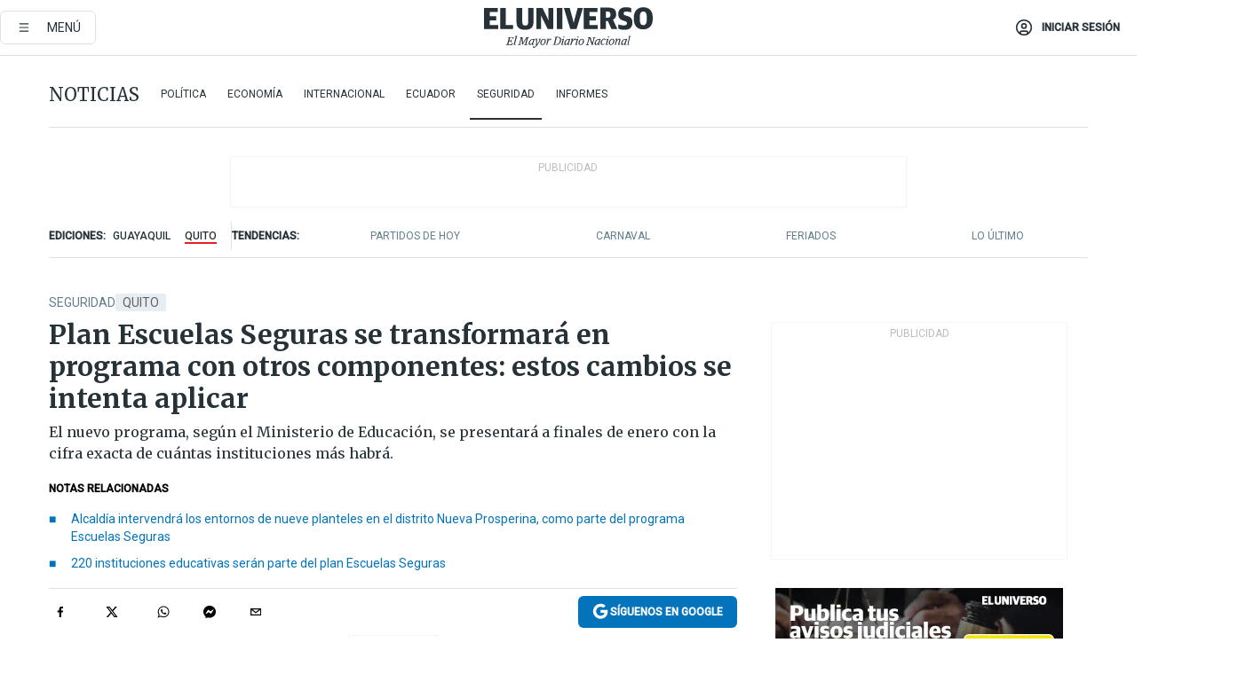

--- FILE ---
content_type: text/html; charset=utf-8
request_url: https://eluniverso-el-universo-prod.cdn.arcpublishing.com/noticias/seguridad/quito-programa-escuelas-seguras-ecuador-nota/
body_size: 91683
content:
<!DOCTYPE html><html lang="es"><head><meta name="viewport" content="width=device-width, initial-scale=1, minimum-scale=1, maximum-scale=5"/><link rel="preload" as="image" href="https://www.eluniverso.com/resizer/v2/ZT7FRN25KNC6NOGFQNVXIKRSTY.jpg?auth=55d33cd0a87722ef50161d4f63932252e90a44b3738cf03b97e6351c4474f152"/><link rel="preload" as="image" href="https://eluniverso.vteximg.com.br/arquivos/ids/156891"/><link rel="preload" as="image" href="https://eluniverso.vteximg.com.br/arquivos/ids/170529"/><link rel="preload" as="image" href="https://www.eluniverso.com/resizer/v2/QGSMWEIIQVESTP2WCU72KQN344.jpg?auth=eb6fe240fb83cf659175c5b0598e83b51373a074e8b9728ed975df5d8e9e7b9a"/><script type="text/javascript" src="https://tags-test.gamadx.com/config/eluniverso.js" defer="" async="" data-cfasync="false"></script><script async="" src="https://securepubads.g.doubleclick.net/tag/js/gpt.js?network-code=78858240"></script><script src="https://experience.tinypass.com/xbuilder/experience/load?aid=D8b6TuHSpu" async=""></script><script async="" src="https://www.googletagmanager.com/gtag/js?id=G-SYES0LW2K4"></script><script async="" id="xieg6Sie" src="https://cdn.viously.com/js/sdk/boot.js"></script><script async="" src="https://cdn.taboola.com/webpush/publishers/1915201/taboola-push-sdk.js"></script><script type="text/javascript" src="https://flower-ads.com/tag/eluniverso/eluniverso.js" async=""></script><meta charset="UTF-8"/><meta property="mrf:tags" content="tiponota:no_premium"/><meta name="robots" content="index, follow"/><meta name="robots" content="max-image-preview:large"/><title>Plan Escuelas Seguras se transformará en programa con otros componentes: estos cambios se intenta  aplicar | Seguridad | Noticias | El Universo</title><meta name="description" content="El nuevo programa, según el Ministerio de Educación, se presentará a finales de enero con la cifra exacta de cuántas instituciones más habrá."/><link rel="canonical" href="https://www.eluniverso.com/noticias/seguridad/quito-programa-escuelas-seguras-ecuador-nota/"/><meta name="abstract" content="El nuevo programa, según el Ministerio de Educación, se presentará a finales de enero con la cifra exacta de cuántas instituciones más habrá."/><link rel="amphtml" href="https://www.eluniverso.com/noticias/seguridad/quito-programa-escuelas-seguras-ecuador-nota/?outputType=amp"/><meta name="twitter:site" content="@eluniversocom"/><meta name="twitter:site:id" content="1597931854"/><meta name="twitter:creator" content="@eluniversocom"/><meta name="twitter:creator:id" content="1597931854"/><meta name="twitter:url" content="https://www.eluniverso.com/noticias/seguridad/quito-programa-escuelas-seguras-ecuador-nota/"/><meta name="twitter:title" content="Plan Escuelas Seguras se transformará en programa con otros componentes: estos cambios se intenta  aplicar"/><meta name="twitter:description" content="El nuevo programa, según el Ministerio de Educación, se presentará a finales de enero con la cifra exacta de cuántas instituciones más habrá."/><meta name="twitter:image" content="https://www.eluniverso.com/resizer/v2/2Z6RMDWA3RCAJPA3URXPS6HNIU.jpg?auth=2628868b7f880446975e482d117ab586e3bc8aa72c973211d1eb3e5ab846acd1&amp;width=850&amp;height=636&amp;quality=75&amp;smart=true"/><meta property="twitter:card" content="summary_large_image"/><meta name="fb:admins" content="100000069041809"/><meta name="fb:app_id" content="134434890019404"/><meta name="fb:pages" content="61449504559"/><meta name="og:site_name" content="El Universo"/><meta name="og:type" content="article"/><meta name="og:locale" content="es_LA"/><meta name="article:publisher" content="https://www.facebook.com/eluniversoec"/><meta name="og:title" content="Plan Escuelas Seguras se transformará en programa con otros componentes: estos cambios se intenta  aplicar"/><meta name="og:url" content="https://www.eluniverso.com/noticias/seguridad/quito-programa-escuelas-seguras-ecuador-nota/"/><meta name="og:description" content="El nuevo programa, según el Ministerio de Educación, se presentará a finales de enero con la cifra exacta de cuántas instituciones más habrá."/><meta name="og:image" content="https://www.eluniverso.com/resizer/v2/2Z6RMDWA3RCAJPA3URXPS6HNIU.jpg?auth=2628868b7f880446975e482d117ab586e3bc8aa72c973211d1eb3e5ab846acd1&amp;width=850&amp;height=636&amp;quality=75&amp;smart=true"/><meta name="og:updated_time" content="2024-01-15T16:01:00.118Z"/><meta name="article:section" content="Noticias"/><meta name="article:tag" content="Quito, Escuelas, Educación, Seguridad, Seguridad ciudadana, Ministerio de Educación, Daniel Calderón Zevallos, Gobierno Nacional, Policía Nacional"/><meta name="article:published_time" content="2024-01-15T16:01:00.118Z"/><meta name="article:modified_time" content="2024-01-15T16:01:00.118Z"/><meta name="article:author" content="Redacción"/><meta name="cXenseParse:pageclass" content="article"/><meta name="cXenseParse:recs:pageclass" content="article"/><meta name="cXenseParse:pagetype" content="nota"/><meta name="cXenseParse:recs:pagetype" content="nota"/><meta name="cXenseParse:section" content="Noticias"/><meta name="cXenseParse:recs:section" content="Noticias"/><meta name="cXenseParse:subsection" content="Seguridad"/><meta name="cXenseParse:recs:subsection" content="Seguridad"/><meta name="cXenseParse:nombreTag" content="Quito"/><meta name="cXenseParse:recs:nombreTag" content="Quito"/><meta name="cXenseParse:nombreTag" content="Escuelas"/><meta name="cXenseParse:recs:nombreTag" content="Escuelas"/><meta name="cXenseParse:nombreTag" content="Educación"/><meta name="cXenseParse:recs:nombreTag" content="Educación"/><meta name="cXenseParse:nombreTag" content="Seguridad"/><meta name="cXenseParse:recs:nombreTag" content="Seguridad"/><meta name="cXenseParse:nombreTag" content="Seguridad ciudadana"/><meta name="cXenseParse:recs:nombreTag" content="Seguridad ciudadana"/><meta name="cXenseParse:nombreTag" content="Ministerio de Educación"/><meta name="cXenseParse:recs:nombreTag" content="Ministerio de Educación"/><meta name="cXenseParse:nombreTag" content="Daniel Calderón Zevallos"/><meta name="cXenseParse:recs:nombreTag" content="Daniel Calderón Zevallos"/><meta name="cXenseParse:nombreTag" content="Gobierno Nacional"/><meta name="cXenseParse:recs:nombreTag" content="Gobierno Nacional"/><meta name="cXenseParse:nombreTag" content="Policía Nacional"/><meta name="cXenseParse:recs:nombreTag" content="Policía Nacional"/><meta name="cXenseParse:nombreTag" content="no_premium"/><meta name="cXenseParse:recs:nombreTag" content="no_premium"/><meta name="cXenseParse:author" content="javier-gonzalez"/><meta name="cXenseParse:recs:author" content="javier-gonzalez"/><meta property="mrf:tags" content="sub-section:Seguridad"/><meta property="mrf:tags" content="equiporedaccion:Redacción Guayaquil"/><link rel="dns-prefetch" href="https://fonts.googleapis.com"/><link rel="preconnect" href="https://fonts.gstatic.com"/><link rel="preload" as="style" href="https://fonts.googleapis.com/css2?family=Merriweather:wght@300;400;700&amp;family=Roboto:wght@300;400;500&amp;display=swap"/><link rel="preconnect" href="https://securepubads.g.doubleclick.net"/><link rel="alternate" type="application/rss+xml" title="RSS" href="https://www.eluniverso.com/arc/outboundfeeds/rss/?outputType=xml"/><link rel="preconnect" href="https://cse.google.com/" crossorigin="true"/><link rel="dns-prefetch" href="https://cse.google.com/"/><link rel="preconnect" href="https://www.googletagmanager.com/" crossorigin="true"/><link rel="dns-prefetch" href="https://www.googletagmanager.com/"/><link rel="preconnect" href="https://scdn.cxense.com/" crossorigin="true"/><link rel="dns-prefetch" href="https://scdn.cxense.com/"/><link rel="preconnect" href="https://cdn.tinypass.com/" crossorigin="true"/><link rel="dns-prefetch" href="https://cdn.tinypass.com/"/><link rel="preconnect" href="https://comcluster.cxense.com/" crossorigin="true"/><link rel="dns-prefetch" href="https://comcluster.cxense.com/"/><link rel="icon" type="image/x-icon" href="/pf/resources/icons/favicon.ico?d=882"/><link rel="apple-touch-icon" sizes="180x180" href="/pf/resources/icons/apple-touch-icon.png?d=882"/><link rel="icon" type="image/png" sizes="32x32" href="/pf/resources/icons/favicon-32x32.png?d=882"/><link rel="icon" type="image/png" sizes="16x16" href="/pf/resources/icons/favicon-16x16.png?d=882"/><link rel="manifest" href="/pf/resources/icons/site.webmanifest?d=882"/><link rel="mask-icon" href="/pf/resources/icons/safari-pinned-tab.svg?d=882" color="#084f8d"/><meta name="msapplication-TileColor" content="#084f8d"/><meta name="theme-color" content="#ffffff"/><script type="application/ld+json">{"@context":"https://schema.org","@type":"NewsArticle","mainEntityOfPage":{"@type":"WebPage","@id":"https://www.eluniverso.com/noticias/seguridad/quito-programa-escuelas-seguras-ecuador-nota/"},"headline":"Plan Escuelas Seguras se transformará en programa con otros componentes: estos cambios se intenta  aplicar","description":"El nuevo programa, según el Ministerio de Educación, se presentará a finales de enero con la cifra exacta de cuántas instituciones más habrá.","articleSection":["Noticias"],"keywords":"Quito,Escuelas,Educación,Seguridad,Seguridad ciudadana,Ministerio de Educación,Daniel Calderón Zevallos,Gobierno Nacional,Policía Nacional,no_premium","image":["https://www.eluniverso.com/resizer/v2/2Z6RMDWA3RCAJPA3URXPS6HNIU.jpg?auth=2628868b7f880446975e482d117ab586e3bc8aa72c973211d1eb3e5ab846acd1&width=850&height=636&quality=75&smart=true"],"datePublished":"2024-01-15T16:01:00.118Z","dateModified":"2024-01-15T16:01:00Z","author":[{"@type":"Person","name":"Javier González","url":"https://www.eluniverso.com/autor/javier-gonzalez"}],"publisher":{"@type":"Organization","name":"El Universo","logo":{"@type":"ImageObject","url":"https://www.eluniverso.com/pf/resources/images/el-universo-meta-logo.jpg?d=638"}},"articleBody":"El Ministerio de <a href=\"https://www.eluniverso.com/temas/educacion/\" target=\"_blank\">Educación</a> anunció que dará un siguiente paso dentro del denominado Programa Nacional de Escuelas Seguras. En noviembre del 2022, en la administración de Guillermo Lasso se puso en marcha la iniciativa.El plan, según el Gobierno anterior, tenía como objetivo coordinar acciones de prevención de violencia en las instituciones educativas y sus zonas de influencia con el fin de brindar espacios seguros y protección para el desarrollo óptimo integral, y en corresponsabilidad, de la comunidad educativa. Fue construido en conjunto con el Ministerio del Interior y la Policía Nacional. Se priorizaron 220 establecimientos.A decir del ministro de Educación, Daniel Calderón, permite que los estudiantes de la puerta hacia adentro estén bien, pero no hace falta solamente que estén bien de la escuela para adentro, sino también hacia afuera, y por eso se busca pasar de un plan nacional a un Programa Nacional de Comunidades Educativas Seguras.Señaló que un plan es una respuesta a un problema, mientras que un programa es algo más permanente.La seguridad no es solo el antónimo de la inseguridad, la seguridad es el sinónimo del bienestar también, agregó, por lo que no se trata de que los índices delincuenciales suban o bajen sino que permanentemente se debería construir una cultura de la seguridad.“Por eso pasa a ser un programa y de escuelas seguras pasa a comunidades educativas seguras, porque no solamente queremos asegurar aquellos protocolos que hoy nos permiten que los chicos dentro de las escuelas estén bien, sino que también fuera de las escuelas puedan estarlo. Y para esto no solo hace falta que la escuela esté segura, sino la comunidad educativa”, dijo el funcionario.El Gobierno busca articular con el radio de acción inmediato de la escuela para que la comunidad pueda tener apropiación de esta institución, agregó, para que sea una apropiación comunitaria.A modo de ejemplo, Calderón mencionó que hay canchas deportivas en algunas instituciones educativas que podrían ser un espacio de encuentro de la comunidad.Identificarán nuevas instituciones educativas para que sean parte de este programa, pues recordó que se priorizaron 220 escuelas anteriormente y se ampliarán. Anunció que presentarán el programa a finales de enero con la cifra exacta de cuántas instituciones más habrá.Como referencia se usará un piloto que están haciendo en Guayaquil. Además se articulará con otros ministerios, como del Deporte, de Cultura, de Telecomunicaciones.Que las comunidades provean de tres factores: seguridad, fuentes de financiamiento y sentido de pertenencia es lo que se busca con la nueva iniciativa.Según Calderón, las comunidades más seguras no son aquellas que más se esconden, sino las que tienen más iluminación, más actividades, por lo que se busca que la escuela sea un dinamizador de esas actividades; que los estudiantes tengan otras habilidades para que una vez que terminen su escolaridad puedan verlas como nuevas fuentes de financiamiento; y que puedan tener un sentido de pertenencia que ayude a desarrollar sus proyectos de vida.<b> (I)</b>","isAccessibleForFree":true}</script><script type="application/ld+json">{"@context":"https://schema.org","@type":"BreadcrumbList","itemListElement":[{"@type":"ListItem","position":1,"name":"home","item":"https://www.eluniverso.com"},{"@type":"ListItem","position":2,"name":"Noticias","item":"https://www.eluniverso.com/noticias"},{"@type":"ListItem","position":3,"name":"Seguridad","item":"https://www.eluniverso.com/noticias/seguridad"},{"@type":"ListItem","position":4,"name":"Plan Escuelas Seguras se transformará en programa con otros componentes: estos cambios se intenta  aplicar"}]}</script><script type="application/javascript" id="polyfill-script">if(!Array.prototype.includes||!(window.Object && window.Object.assign)||!window.Promise||!window.Symbol||!window.fetch){document.write('<script type="application/javascript" src="/pf/dist/engine/polyfill.js?d=882&mxId=00000000" defer=""><\/script>')}</script><script id="fusion-engine-react-script" type="application/javascript" src="/pf/dist/engine/react.js?d=882&amp;mxId=00000000" defer=""></script><script id="fusion-engine-combinations-script" type="application/javascript" src="/pf/dist/components/combinations/default.js?d=882&amp;mxId=00000000" defer=""></script><link id="fusion-template-styles" rel="stylesheet" type="text/css" href="/pf/dist/components/combinations/default.css?d=882&amp;mxId=00000000"/><style data-styled="" data-styled-version="5.3.11">.fSVJiK{font-family:'Roboto',sans-serif;font-size:14px;padding-top:0.5rem;}/*!sc*/
data-styled.g17[id="sc-pye9px"]{content:"fSVJiK,"}/*!sc*/
</style><style>.svg-inline--fa,svg:not(:root).svg-inline--fa{overflow:visible}.svg-inline--fa{display:inline-block;font-size:inherit;height:1em;vertical-align:-.13em}.fa-lg{font-size:1.33em;line-height:.75em;vertical-align:-.07em}.fa-sm{font-size:.88em}html{overflow-x:hidden}#app-container .menublue{background-color:#0374bb;position:fixed}#app-container .menugray{background-color:#ebedf1;position:fixed}#app-container .menugray header{background-color:#ffbe00;border-radius:5px;margin-left:1rem;margin-right:1rem}#app-container .prose-text{word-break:break-word}#app-container .embeded-image img{margin:0}#app-container .embeded-image .img-content{margin-left:auto;margin-right:auto}.grecaptcha-badge{visibility:hidden}.swiper{height:100%;overflow:hidden;position:relative;width:100%}.swiper-vertical>.swiper-wrapper{flex-direction:column}.swiper-wrapper{box-sizing:content-box;display:flex;height:100%;position:relative;transition-property:transform;transition-timing-function:var(    --swiper-wrapper-transition-timing-function,initial  );width:100%;z-index:1}.swiper-android .swiper-slide,.swiper-wrapper{transform:translateZ(0)}.swiper-horizontal{touch-action:pan-y}.swiper-vertical{touch-action:pan-x}.swiper-slide{flex-shrink:0;transition-property:transform}.swiper-slide-invisible-blank{visibility:hidden}.swiper-autoheight,.swiper-autoheight .swiper-slide{height:auto}.swiper-autoheight .swiper-wrapper{align-items:flex-start;transition-property:transform,height}.swiper-backface-hidden .swiper-slide{-webkit-backface-visibility:hidden;backface-visibility:hidden;transform:translateZ(0)}.swiper-button-disabled svg{opacity:.3}.swiper-button{height:2.5rem;line-height:2.5rem;width:2.5rem}.prose{color:#263238;max-width:65ch}.prose [class~=lead]{color:#4b5563;font-size:1.25em;line-height:1.6;margin-bottom:1.2em;margin-top:1.2em}.prose a{color:#111827;font-weight:500;text-decoration:none}.prose strong{color:#111827;font-weight:600}.prose ol[type=A]{--list-counter-style:upper-alpha}.prose ol[type=a]{--list-counter-style:lower-alpha}.prose ol[type=A s]{--list-counter-style:upper-alpha}.prose ol[type=a s]{--list-counter-style:lower-alpha}.prose ol[type=I]{--list-counter-style:upper-roman}.prose ol[type=i]{--list-counter-style:lower-roman}.prose ol[type=I s]{--list-counter-style:upper-roman}.prose ol[type=i s]{--list-counter-style:lower-roman}.prose ol[type="1"]{--list-counter-style:decimal}.prose ol>li{padding-left:1.75em;position:relative}.prose ol>li:before{color:#6b7280;content:counter(list-item,var(--list-counter-style,decimal)) ".";font-weight:400;left:0;position:absolute}.prose ul>li{padding-bottom:.5rem;padding-left:1rem;padding-top:.5rem;position:relative}.prose ul>li:before{background-color:#455a64;border-radius:0;content:"";height:.3rem;left:.25em;position:absolute;top:1.3rem;width:.3rem}.prose hr{border-color:#e5e7eb;border-top-width:1px;margin-bottom:3em;margin-top:3em}.prose blockquote{border-left-color:#e5e7eb;border-left-width:.25rem;color:#111827;font-style:italic;font-weight:500;margin-bottom:1.6em;margin-top:1.6em;padding-left:1em;quotes:"\201C" "\201D" "\2018" "\2019"}.prose blockquote p:first-of-type:before{content:open-quote}.prose blockquote p:last-of-type:after{content:close-quote}.prose h1{color:#111827;font-size:2.25em;font-weight:800;line-height:1.1111111;margin-bottom:.8888889em;margin-top:0}.prose h2{color:#111827;font-size:1.5em;font-weight:700;line-height:1.3333333;margin-bottom:1em;margin-top:2em}.prose h3{font-size:1.25em;line-height:1.6;margin-bottom:.6em;margin-top:1.6em}.prose h3,.prose h4{color:#111827;font-weight:600}.prose h4{line-height:1.5;margin-bottom:.5em;margin-top:1.5em}.prose figure figcaption{color:#6b7280;font-size:.875em;line-height:1.4285714;margin-top:.8571429em}.prose code{color:#111827;font-size:.875em;font-weight:600}.prose code:after,.prose code:before{content:"`"}.prose a code{color:#111827}.prose pre{background-color:#1f2937;border-radius:.375rem;color:#e5e7eb;font-size:.875em;line-height:1.7142857;margin-bottom:1.7142857em;margin-top:1.7142857em;overflow-x:auto;padding:.8571429em 1.1428571em}.prose pre code{background-color:transparent;border-radius:0;border-width:0;color:inherit;font-family:inherit;font-size:inherit;font-weight:400;line-height:inherit;padding:0}.prose pre code:after,.prose pre code:before{content:none}.prose table{font-size:.875em;line-height:1.7142857;margin-bottom:2em;margin-top:2em;table-layout:auto;text-align:left;width:100%}.prose thead{border-bottom-color:#d1d5db;border-bottom-width:1px;color:#111827;font-weight:600}.prose thead th{padding-bottom:.5714286em;padding-left:.5714286em;padding-right:.5714286em;vertical-align:bottom}.prose tbody tr{border-bottom-color:#e5e7eb;border-bottom-width:1px}.prose tbody tr:last-child{border-bottom-width:0}.prose tbody td{padding:.5714286em;vertical-align:top}.prose{font-size:1rem;line-height:1.75}.prose p{margin-bottom:1.25em;margin-top:1.25em}.prose figure,.prose img,.prose video{margin-bottom:2em;margin-top:2em}.prose figure>*{margin-bottom:0;margin-top:0}.prose h2 code{font-size:.875em}.prose h3 code{font-size:.9em}.prose ol,.prose ul{margin-bottom:1.25em;margin-top:1.25em}.prose li{margin-bottom:.5em;margin-top:.5em}.prose>ul>li p{margin-bottom:.75em;margin-top:.75em}.prose>ul>li>:first-child{margin-top:1.25em}.prose>ul>li>:last-child{margin-bottom:1.25em}.prose ol ol,.prose ol ul,.prose ul ol,.prose ul ul{margin-bottom:.75em;margin-top:.75em}.prose h2+*,.prose h3+*,.prose h4+*,.prose hr+*{margin-top:0}.prose thead th:first-child{padding-left:0}.prose thead th:last-child{padding-right:0}.prose tbody td:first-child{padding-left:0}.prose tbody td:last-child{padding-right:0}.prose>:first-child{margin-top:0}.prose>:last-child{margin-bottom:0}.prose-lg{font-size:1.125rem;line-height:1.7777778}.prose-lg p{margin-bottom:1.3333333em;margin-top:1.3333333em}.prose-lg [class~=lead]{font-size:1.2222222em;line-height:1.4545455;margin-bottom:1.0909091em;margin-top:1.0909091em}.prose-lg blockquote{margin-bottom:1.6666667em;margin-top:1.6666667em;padding-left:1em}.prose-lg h1{font-size:2.6666667em;line-height:1;margin-bottom:.8333333em;margin-top:0}.prose-lg h2{font-size:1.6666667em;line-height:1.3333333;margin-bottom:1.0666667em;margin-top:1.8666667em}.prose-lg h3{font-size:1.3333333em;line-height:1.5;margin-bottom:.6666667em;margin-top:1.6666667em}.prose-lg h4{line-height:1.5555556;margin-bottom:.4444444em;margin-top:1.7777778em}.prose-lg figure,.prose-lg img,.prose-lg video{margin-bottom:1.7777778em;margin-top:1.7777778em}.prose-lg figure>*{margin-bottom:0;margin-top:0}.prose-lg figure figcaption{font-size:.8888889em;line-height:1.5;margin-top:1em}.prose-lg code{font-size:.8888889em}.prose-lg h2 code{font-size:.8666667em}.prose-lg h3 code{font-size:.875em}.prose-lg pre{border-radius:.375rem;font-size:.8888889em;line-height:1.75;margin-bottom:2em;margin-top:2em;padding:1em 1.5em}.prose-lg ul{margin-bottom:1.3333333em;margin-top:1.3333333em}.prose-lg li{margin-bottom:.6666667em;margin-top:.6666667em}.prose-lg ul>li{padding-left:1rem}.prose-lg ul>li:before{height:.3rem;left:.25em;top:1.3rem;width:.3rem}.prose-lg>ul>li p{margin-bottom:.8888889em;margin-top:.8888889em}.prose-lg>ul>li>:first-child{margin-top:1.3333333em}.prose-lg>ul>li>:last-child{margin-bottom:1.3333333em}.prose-lg ol ol,.prose-lg ol ul,.prose-lg ul ol,.prose-lg ul ul{margin-bottom:.8888889em;margin-top:.8888889em}.prose-lg hr{margin-bottom:3.1111111em;margin-top:3.1111111em}.prose-lg h2+*,.prose-lg h3+*,.prose-lg h4+*,.prose-lg hr+*{margin-top:0}.prose-lg table{font-size:.8888889em;line-height:1.5}.prose-lg thead th{padding-bottom:.75em;padding-left:.75em;padding-right:.75em}.prose-lg thead th:first-child{padding-left:0}.prose-lg thead th:last-child{padding-right:0}.prose-lg tbody td{padding:.75em}.prose-lg tbody td:first-child{padding-left:0}.prose-lg tbody td:last-child{padding-right:0}.prose-lg>:first-child{margin-top:0}.prose-lg>:last-child{margin-bottom:0}#clickio-splash-list{left:0;min-height:1px;right:auto;width:100%}#clickio-splash-iframe{margin:0;min-width:100%;opacity:0;overflow:visible}#clickio-splash-iframe,#clickio-splash-list{bottom:-100px;position:fixed;top:100vh;z-index:-1}#clickio-splash-iframe:not([height="100"]){bottom:0;max-height:100%;max-width:100%;opacity:1;top:0;z-index:2147483647}#clickio-splash-list:has(#clickio-splash-iframe:not([height="100"])){z-index:2147483647}#clickio-splash-list:has(#clickio-splash-iframe[height="100"][width="0"]){display:none}#clickio-splash-iframe[height="100"][width="0"]{display:none}.prose [data-oembed-type=youtube]{height:0;padding-bottom:56.25%;position:relative}.prose [data-oembed-type=youtube] iframe{height:100%;left:0;position:absolute;top:0;width:100%}.prose .gallery figure,.prose .gallery img,.prose .related figure,.prose .related img{margin:0}.prose .gallery-wrapper h3{margin-top:0}.prose .related h2{font-size:.875rem;line-height:1.25rem;margin:0}.prose .related figure,.prose .related img{margin:0}.prose .dropcap-letter:first-letter{float:left;font-family:Merriweather,serif;font-size:3rem;font-weight:700;line-height:50px;line-height:1;margin-right:.5rem;--tw-text-opacity:1;color:rgb(38 50 56/var(--tw-text-opacity,1))}.prose .prose-list a,.prose p a,.prose table a{--tw-border-opacity:1;border-color:rgb(207 216 220/var(--tw-border-opacity,1));--tw-text-opacity:1;border-bottom-width:1px;color:rgb(3 116 187/var(--tw-text-opacity,1));padding-bottom:2px;text-decoration:none}#figCaptionOfImage.premium-hero{background:linear-gradient(180deg,hsla(0,0%,5%,0) 5%,hsla(0,0%,5%,.6) 50%);padding:30px 15% 20px;text-shadow:0 0 3px #000}@media(max-width:640px){#figCaptionOfImage.premium-hero{background:#e0e0e0;color:#616161;font-size:14px;font-weight:400;line-height:1.5;padding:10px;text-shadow:none}}#figCaptionOfImage.jaimejarrin-hero{left:44%;position:absolute;top:42%;width:50%;z-index:1}amp-carousel>div>div:first-child{scrollbar-width:none}amp-carousel>div>div:first-child::-webkit-scrollbar{display:none}.amp-carousel-button{border-radius:9999px;--tw-bg-opacity:1;background-color:rgb(255 255 255/var(--tw-bg-opacity,1));font-size:1.125rem;line-height:1.75rem;--tw-text-opacity:1;color:rgb(38 50 56/var(--tw-text-opacity,1));--tw-shadow:0 1px 3px 0 rgba(0,0,0,.1),0 1px 2px -1px rgba(0,0,0,.1);--tw-shadow-colored:0 1px 3px 0 var(--tw-shadow-color),0 1px 2px -1px var(--tw-shadow-color);box-shadow:var(--tw-ring-offset-shadow,0 0 #0000),var(--tw-ring-shadow,0 0 #0000),var(--tw-shadow)}.amp-carousel-button-prev{background-image:url(/home/circleci/repo/resources/dist69f9e44fb494ae19baa7.svg?d=882&mxId=00000000);margin-left:.5rem}.amp-carousel-button-next{background-image:url(/home/circleci/repo/resources/diste6faa6709a150adf8cab.svg?d=882&mxId=00000000);margin-right:.5rem}@media(min-width:1024px){#app-container .article-body .related-posts{margin-left:1.5rem}#app-container .related-posts .card .card-content{margin:0}#app-container .space-y-3 .related-posts{margin-bottom:1rem;margin-top:0}.related-posts{float:right;width:35%}.related-posts .card-image{display:none}}#app-container .article-body h2{font-size:1.3rem;line-height:1.5rem}#app-container .article-body h3{font-size:1.25rem;line-height:1.5rem}#app-container .article-body h4{font-size:1.125rem;line-height:1.5rem}@media only screen and (max-width:667px){#app-container .article-body h2{font-size:1.25rem;line-height:1.75rem}#app-container .article-body h3{font-size:1.125rem;line-height:1.75rem}#app-container .article-body h4{font-size:1rem;line-height:1.5rem}}.related-posts{grid-row:3}.related-posts .card:last-child{border-bottom:0}.related-header-body li{margin-bottom:10px;padding-left:25px;position:relative}.related-header-body li:before{content:"■";left:0;margin-right:15px;position:absolute;width:6px}.feature-active-campaign input[type=date],.feature-active-campaign input[type=email],.feature-active-campaign input[type=text]{border-radius:0;border-width:1px;--tw-border-opacity:1;border-color:rgb(224 224 224/var(--tw-border-opacity,1));font-family:Roboto,sans-serif;padding:.5rem}.feature-active-campaign ._form-title{border-bottom-width:1px;--tw-border-opacity:1;border-color:rgb(224 224 224/var(--tw-border-opacity,1));font-family:Merriweather,serif;font-size:1.125rem;font-style:italic;font-weight:400;line-height:1.75rem;padding-bottom:.5rem}.feature-active-campaign ._html-code{font-family:Roboto,sans-serif;font-size:1rem;line-height:1.5rem}.feature-active-campaign ._html-code p{margin-bottom:1rem}.feature-active-campaign label._form-label{display:none}.feature-active-campaign ._form-content{display:flex;flex-wrap:wrap}.feature-active-campaign ._form_element{margin-bottom:1rem;margin-right:.5rem}.feature-active-campaign ._form_element._clear{flex-shrink:0;margin-right:0;width:100%}.feature-active-campaign button{--tw-bg-opacity:1;background-color:rgb(3 116 187/var(--tw-bg-opacity,1));font-family:Roboto,sans-serif;padding:.5rem 1rem;text-transform:uppercase;--tw-text-opacity:1;color:rgb(255 255 255/var(--tw-text-opacity,1))}.feature-active-campaign.fields-col ._button-wrapper,.feature-active-campaign.fields-col ._form_element{flex-shrink:0;margin-right:0;width:100%}.feature-active-campaign.text-left ._form-content{justify-content:flex-start}.feature-active-campaign.text-left ._button-wrapper,.feature-active-campaign.text-left ._form_element{text-align:left}.feature-active-campaign.text-center ._form-content{justify-content:center}.feature-active-campaign.text-right ._form-content{justify-content:flex-end}.feature-active-campaign.text-right ._button-wrapper,.feature-active-campaign.text-right ._form_element{text-align:right}.card.gallery .card-image .icon,.card.video .card-image .icon{left:50%;top:50%;transform:translate(-50%,-50%)}.card.gallery .card-image:hover .icon,.card.video .card-image:hover .icon{opacity:.5}.card .author strong:after{content:","}.card .author strong:last-child:after{content:""}.sidemenu a{display:block;font-family:Roboto,sans-serif;font-size:.75rem;line-height:1rem;outline:2px solid transparent;outline-offset:2px;padding-bottom:1rem;padding-top:1rem;text-transform:uppercase}amp-accordion .accordion-heading:focus svg{transform:rotate(90deg)}.gcse-search-wrap .gsc-search-box{margin-bottom:1rem}.gcse-search-wrap .gsc-input-box{border-radius:0}.gcse-search-wrap .gsc-control-cse{background-color:transparent}.gcse-search-wrap .gsc-result{background-color:transparent;padding-bottom:1rem;padding-top:1rem}.gcse-search-wrap .gs-visibleUrl{font-family:Roboto,sans-serif;--tw-text-opacity:1;color:rgb(96 125 139/var(--tw-text-opacity,1))}.gcse-search-wrap .gsc-tabsArea{border-radius:0;border-width:0;margin-bottom:1rem}.gcse-search-wrap .gsc-tabHeader{font-family:Roboto,sans-serif}.gcse-search-wrap .gs-title{font-weight:700;margin-bottom:.5rem}.gcse-search-wrap .gs-title b{--tw-bg-opacity:1;background-color:rgb(230 237 243/var(--tw-bg-opacity,1))}.gcse-search-wrap .gsc-url-top{margin-bottom:.5rem}.gcse-search-wrap .gs-image{display:block}.gcse-search-wrap .gs-promotion-image-box,.gcse-search-wrap .gs-web-image-box{margin-right:1rem;width:80px}@media (min-width:768px){.gcse-search-wrap .gs-promotion-image-box,.gcse-search-wrap .gs-web-image-box{width:150px}}.gcse-search-wrap .gs-promotion-image-box .gs-image,.gcse-search-wrap .gs-web-image-box .gs-image{margin-left:auto;margin-right:auto;max-width:80px}@media (min-width:768px){.gcse-search-wrap .gs-promotion-image-box .gs-image,.gcse-search-wrap .gs-web-image-box .gs-image{max-width:150px}}.gcse-search-wrap .gsc-table-result{display:flex}.gcse-search-wrap .gs-snippet{font-size:.875rem;line-height:1.25rem}.gcse-search-wrap .gsc-results .gsc-cursor-box{display:flex;justify-content:center;margin-bottom:2rem;margin-top:2rem}.gcse-search-wrap .gsc-results .gsc-cursor-box .gsc-cursor-page{background-color:transparent;font-family:Roboto,sans-serif;outline:none;padding:.5rem 1rem;--tw-text-opacity:1;color:rgb(38 50 56/var(--tw-text-opacity,1));text-decoration-line:none}.gcse-search-wrap .gsc-results .gsc-cursor-box .gsc-cursor-page:hover{font-weight:700;text-decoration-line:none}.gcse-search-wrap .gsc-results .gsc-cursor-box .gsc-cursor-current-page{border-width:1px;--tw-border-opacity:1;border-color:rgb(3 116 187/var(--tw-border-opacity,1));--tw-text-opacity:1;color:rgb(3 116 187/var(--tw-text-opacity,1))}.gcse-search-wrap a,.gcse-search-wrap b,.gcse-search-wrap div{font-family:Merriweather,serif}.gcse-search-wrap .gsc-above-wrapper-area,.gcse-search-wrap .gsc-above-wrapper-area a,.gcse-search-wrap .gsc-above-wrapper-area b,.gcse-search-wrap .gsc-above-wrapper-area div{font-family:Roboto,sans-serif}.gcse-search-wrap .gsc-search-button{outline:none;--tw-bg-opacity:1;background-color:rgb(3 116 187/var(--tw-bg-opacity,1));padding:.5rem}.gcse-search-wrap .gcsc-more-maybe-branding-root{display:none}.gsc-expansionArea .gsc-webResult.gsc-result{border-color:#e2e8f0;border-width:1px 0 0}amp-social-share.facebook-messenger{background-color:transparent;background-image:url(/home/circleci/repo/resources/distb326b8cda9737613ab0d.svg?d=882&mxId=00000000);background-position:50%;background-repeat:no-repeat;background-size:80%}amp-social-share.rounded{background-color:transparent;filter:invert(1)}.feature-taboola{margin:0}.feature-taboola .trc_rbox_header.trc_rbox_border_elm{border-bottom-width:1px;border-style:solid;--tw-border-opacity:1;border-color:rgb(207 216 220/var(--tw-border-opacity,1));padding-bottom:.5rem}.feature-taboola .trc_rbox_header .trc_rbox_header_span{font-family:Merriweather,serif;font-size:1rem;font-style:italic;font-weight:400;line-height:1.5rem;--tw-text-opacity:1;color:rgb(38 50 56/var(--tw-text-opacity,1))}.feature-taboola .trc_rbox_outer{margin-top:2rem}.feature-taboola .videoCube .video-label-box .video-title{font-family:Merriweather,serif;font-size:1rem;font-weight:700;line-height:1.5rem;margin:0;--tw-text-opacity:1;color:rgb(38 50 56/var(--tw-text-opacity,1))}.feature-taboola .videoCube .video-label-box .video-title:hover{--tw-text-opacity:1;color:rgb(3 116 187/var(--tw-text-opacity,1));text-decoration-line:none}.feature-taboola .videoCube.syndicatedItem .branding{font-family:Roboto,sans-serif;font-size:.75rem;font-weight:400;line-height:1rem;--tw-text-opacity:1;color:rgb(97 97 97/var(--tw-text-opacity,1))}.feature-taboola .videoCube .thumbBlock_holder{margin-bottom:1rem}#tbl-next-up .trc_related_container{margin-top:2em}#tbl-next-up .trc_related_container .blend-next-up-a .video-label,#tbl-next-up .trc_related_container .blend-next-up-a .video-title{font-family:Merriweather,serif}#tbl-next-up .trc_related_container .blend-next-up-a .branding{font-family:Roboto,sans-serif}#tbl-next-up .trc_related_container .tbl-read-next-btn{font-family:Roboto,sans-serif;text-transform:uppercase;--tw-text-opacity:1;color:rgb(3 116 187/var(--tw-text-opacity,1))}#tbl-next-up .trc_related_container .tbl-read-next-btn:hover{background:none;--tw-text-opacity:1;color:rgb(94 146 243/var(--tw-text-opacity,1))}#tbl-next-up .trc_related_container .video-title{font-family:Merriweather,serif}.offer-container-component{background:linear-gradient(180deg,#fcf1df,#e3e7e8)}@media (min-width:640px){.tag-result-list{-moz-columns:2;column-count:2}}.feed li{border-color:#eee}.feed.feed-ranking{counter-reset:rank-counter}.feed.feed-ranking li{counter-increment:rank-counter;min-height:2rem;padding-left:3rem}.feed.feed-ranking li:before{content:counter(rank-counter);font-size:3rem;font-style:italic;font-weight:500;left:0;line-height:1;position:absolute;--tw-text-opacity:1;color:rgb(207 216 220/var(--tw-text-opacity,1));top:50%;transform:translateY(-50%)}.feed.feed-chronology{padding-left:1rem}.feed.feed-chronology:before{border-left-width:1px;border-style:dashed;content:"";height:100%;left:0;position:absolute;top:0;--tw-border-opacity:1;border-color:rgb(176 190 197/var(--tw-border-opacity,1));width:1px}.feed.feed-chronology li:before{box-sizing:border-box;content:"";left:0;margin-left:-1rem;position:absolute;--tw-bg-opacity:1;background-color:rgb(3 116 187/var(--tw-bg-opacity,1));height:5px;top:1.6rem;transform:translateX(-50%);width:5px}.feed.feed-comments li{padding-left:4rem}.feed.feed-comments li:before{content:url(/home/circleci/repo/resources/dist58d0c393cbec7969aa40.svg?d=882&mxId=00000000);display:block;height:3rem;left:0;position:absolute;top:50%;transform:translateY(-50%);width:3rem}.feed.feed-comments li .card{justify-content:center;min-height:5rem}button.gallery-close-button{color:#fff}.view-more-images{background:linear-gradient(rgba(0,0,0,.4),rgba(0,0,0,.8));z-index:1}.gallery img{-o-object-fit:cover;object-fit:cover}.search-box-wrap,.search-box-wrap .input-wrap{transition:width .3s ease,padding .3s ease}.search-box-wrap .input-wrap{height:0;overflow:hidden;width:0}.search-box-wrap .input-wrap.open{height:auto;width:16rem}.search-box-wrap .gsc-search-button-v2,.search-box-wrap .gsc-search-button-v2:focus,.search-box-wrap .gsc-search-button-v2:hover{background-color:#fff;border:1px solid #e1e1e1;outline:none;padding:10px}.search-box-wrap .gsc-search-button-v2 svg,.search-box-wrap .gsc-search-button-v2:focus svg,.search-box-wrap .gsc-search-button-v2:hover svg{color:#000;fill:currentcolor}*,:after,:before{--tw-border-spacing-x:0;--tw-border-spacing-y:0;--tw-translate-x:0;--tw-translate-y:0;--tw-rotate:0;--tw-skew-x:0;--tw-skew-y:0;--tw-scale-x:1;--tw-scale-y:1;--tw-pan-x: ;--tw-pan-y: ;--tw-pinch-zoom: ;--tw-scroll-snap-strictness:proximity;--tw-gradient-from-position: ;--tw-gradient-via-position: ;--tw-gradient-to-position: ;--tw-ordinal: ;--tw-slashed-zero: ;--tw-numeric-figure: ;--tw-numeric-spacing: ;--tw-numeric-fraction: ;--tw-ring-inset: ;--tw-ring-offset-width:0px;--tw-ring-offset-color:#fff;--tw-ring-color:rgba(3,116,187,.5);--tw-ring-offset-shadow:0 0 #0000;--tw-ring-shadow:0 0 #0000;--tw-shadow:0 0 #0000;--tw-shadow-colored:0 0 #0000;--tw-blur: ;--tw-brightness: ;--tw-contrast: ;--tw-grayscale: ;--tw-hue-rotate: ;--tw-invert: ;--tw-saturate: ;--tw-sepia: ;--tw-drop-shadow: ;--tw-backdrop-blur: ;--tw-backdrop-brightness: ;--tw-backdrop-contrast: ;--tw-backdrop-grayscale: ;--tw-backdrop-hue-rotate: ;--tw-backdrop-invert: ;--tw-backdrop-opacity: ;--tw-backdrop-saturate: ;--tw-backdrop-sepia: ;--tw-contain-size: ;--tw-contain-layout: ;--tw-contain-paint: ;--tw-contain-style: }::backdrop{--tw-border-spacing-x:0;--tw-border-spacing-y:0;--tw-translate-x:0;--tw-translate-y:0;--tw-rotate:0;--tw-skew-x:0;--tw-skew-y:0;--tw-scale-x:1;--tw-scale-y:1;--tw-pan-x: ;--tw-pan-y: ;--tw-pinch-zoom: ;--tw-scroll-snap-strictness:proximity;--tw-gradient-from-position: ;--tw-gradient-via-position: ;--tw-gradient-to-position: ;--tw-ordinal: ;--tw-slashed-zero: ;--tw-numeric-figure: ;--tw-numeric-spacing: ;--tw-numeric-fraction: ;--tw-ring-inset: ;--tw-ring-offset-width:0px;--tw-ring-offset-color:#fff;--tw-ring-color:rgba(3,116,187,.5);--tw-ring-offset-shadow:0 0 #0000;--tw-ring-shadow:0 0 #0000;--tw-shadow:0 0 #0000;--tw-shadow-colored:0 0 #0000;--tw-blur: ;--tw-brightness: ;--tw-contrast: ;--tw-grayscale: ;--tw-hue-rotate: ;--tw-invert: ;--tw-saturate: ;--tw-sepia: ;--tw-drop-shadow: ;--tw-backdrop-blur: ;--tw-backdrop-brightness: ;--tw-backdrop-contrast: ;--tw-backdrop-grayscale: ;--tw-backdrop-hue-rotate: ;--tw-backdrop-invert: ;--tw-backdrop-opacity: ;--tw-backdrop-saturate: ;--tw-backdrop-sepia: ;--tw-contain-size: ;--tw-contain-layout: ;--tw-contain-paint: ;--tw-contain-style: }/*! tailwindcss v3.4.18 | MIT License | https://tailwindcss.com*/*,:after,:before{border:0 solid;box-sizing:border-box}:after,:before{--tw-content:""}:host,html{line-height:1.5;-webkit-text-size-adjust:100%;font-family:ui-sans-serif,system-ui,sans-serif,Apple Color Emoji,Segoe UI Emoji,Segoe UI Symbol,Noto Color Emoji;font-feature-settings:normal;font-variation-settings:normal;-moz-tab-size:4;-o-tab-size:4;tab-size:4;-webkit-tap-highlight-color:transparent}body{line-height:inherit;margin:0}hr{border-top-width:1px;color:inherit;height:0}abbr:where([title]){-webkit-text-decoration:underline dotted;text-decoration:underline dotted}h1,h2,h3,h4,h5,h6{font-size:inherit;font-weight:inherit}a{color:inherit;text-decoration:inherit}b,strong{font-weight:bolder}code,kbd,pre,samp{font-family:ui-monospace,SFMono-Regular,Menlo,Monaco,Consolas,Liberation Mono,Courier New,monospace;font-feature-settings:normal;font-size:1em;font-variation-settings:normal}small{font-size:80%}sub,sup{font-size:75%;line-height:0;position:relative;vertical-align:baseline}sub{bottom:-.25em}sup{top:-.5em}table{border-collapse:collapse;border-color:inherit;text-indent:0}button,input,optgroup,select,textarea{color:inherit;font-family:inherit;font-feature-settings:inherit;font-size:100%;font-variation-settings:inherit;font-weight:inherit;letter-spacing:inherit;line-height:inherit;margin:0;padding:0}button,select{text-transform:none}button,input:where([type=button]),input:where([type=reset]),input:where([type=submit]){-webkit-appearance:button;background-color:transparent;background-image:none}:-moz-focusring{outline:auto}:-moz-ui-invalid{box-shadow:none}progress{vertical-align:baseline}::-webkit-inner-spin-button,::-webkit-outer-spin-button{height:auto}[type=search]{-webkit-appearance:textfield;outline-offset:-2px}::-webkit-search-decoration{-webkit-appearance:none}::-webkit-file-upload-button{-webkit-appearance:button;font:inherit}summary{display:list-item}blockquote,dd,dl,figure,h1,h2,h3,h4,h5,h6,hr,p,pre{margin:0}fieldset{margin:0}fieldset,legend{padding:0}menu,ol,ul{list-style:none;margin:0;padding:0}dialog{padding:0}textarea{resize:vertical}input::-moz-placeholder,textarea::-moz-placeholder{color:#9ca3af;opacity:1}input::placeholder,textarea::placeholder{color:#9ca3af;opacity:1}[role=button],button{cursor:pointer}:disabled{cursor:default}audio,canvas,embed,iframe,img,object,svg,video{display:block;vertical-align:middle}img,video{height:auto;max-width:100%}[hidden]:where(:not([hidden=until-found])){display:none}.\!container{margin-left:auto;margin-right:auto;width:100%}.container{margin-left:auto;margin-right:auto;width:100%}@media (min-width:640px){.\!container{max-width:640px}.container{max-width:640px}}@media (min-width:768px){.\!container{max-width:768px}.container{max-width:768px}}@media (min-width:1024px){.\!container{max-width:1024px}.container{max-width:1024px}}@media (min-width:1280px){.\!container{max-width:1280px}.container{max-width:1280px}}.badge{background-color:#e6edf3;border-radius:.125rem;box-sizing:border-box;color:#616161;font-family:Roboto,sans-serif;line-height:1.6;padding:0 .5rem;text-transform:uppercase}.badge-warning{background-color:#fbc02d}.badge-danger{background-color:#d32f2f}.button{background-color:#e6edf3;border-radius:.375rem;box-sizing:border-box;cursor:pointer;font-family:Roboto,sans-serif;outline:none;text-decoration:none;text-transform:uppercase}.button:disabled{cursor:not-allowed;pointer-events:all}.button-primary{background-color:#0374bb;border:1px solid #0374bb;color:#fff}.button-primary:hover{background-color:#0196d8}.button-primary:focus{background-color:#0374bb;border-color:#0196d8}.button-primary:active{background-color:#087ec5}.button-primary:disabled{background-color:#1b7ebb;border-color:#1b7ebb;color:#fff}.button-secondary{background-color:#fff;border:solid #0374bb;color:#0374bb}.button-secondary:focus,.button-secondary:hover{background-color:#e6edf3}.button-secondary:active{background-color:#1b7ebb}.button-secondary:disabled{border-color:#1b7ebb}.button-tertiary{background-color:#fff;border:1px solid #e0e0e0;color:#263238}.button-tertiary:focus,.button-tertiary:hover{background-color:#eceff1}.button-tertiary:active{background-color:#cfd8dc}.button-tertiary:disabled{bordercolor:#b0bec5}.button-destructive{background-color:#d32f2f;border:solid #d32f2f;color:#fff}.button-destructive:hover{background-color:#9a0007}.button-destructive:focus{background-color:#d32f2f;border-color:#9a0007}.button-destructive:active{background-color:#9a0007}.button-destructive:disabled{background-color:#f7d6d5;bordercolor:#f7d6d5;color:#fff}.button-ghost{background-color:transparent;border-color:transparent;color:#0374bb}.button-ghost:focus,.button-ghost:hover{background-color:#e6edf3}.button-ghost:active{background-color:#1b7ebb}.button-special{background-color:transparent;border-color:#fff;color:#fff}.sr-only{height:1px;margin:-1px;overflow:hidden;padding:0;position:absolute;width:1px;clip:rect(0,0,0,0);border-width:0;white-space:nowrap}.pointer-events-none{pointer-events:none}.visible{visibility:visible}.static{position:static}.fixed{position:fixed}.absolute{position:absolute}.relative{position:relative}.\!sticky{position:sticky}.sticky{position:sticky}.inset-0{inset:0}.-inset-y-1{bottom:-.5rem;top:-.5rem}.inset-x-0{left:0;right:0}.inset-y-0{bottom:0;top:0}.-bottom-2\.5{bottom:-1.25rem}.-top-1{top:-.5rem}.bottom-0{bottom:0}.bottom-4{bottom:2rem}.left-0{left:0}.left-0\.5{left:.25rem}.left-1\/2{left:50%}.left-2{left:1rem}.left-4{left:2rem}.right-0{right:0}.right-2{right:1rem}.top-0{top:0}.top-0\.5{top:.25rem}.top-2{top:1rem}.top-5{top:2.5rem}.top-7{top:3.5rem}.z-0{z-index:0}.z-10{z-index:10}.z-50{z-index:50}.order-1{order:1}.order-2{order:2}.order-3{order:3}.order-4{order:4}.order-5{order:5}.order-last{order:9999}.col-span-1{grid-column:span 1/span 1}.col-span-10{grid-column:span 10/span 10}.col-span-11{grid-column:span 11/span 11}.col-span-12{grid-column:span 12/span 12}.col-span-2{grid-column:span 2/span 2}.col-span-3{grid-column:span 3/span 3}.col-span-4{grid-column:span 4/span 4}.col-span-5{grid-column:span 5/span 5}.col-span-6{grid-column:span 6/span 6}.col-span-7{grid-column:span 7/span 7}.col-span-8{grid-column:span 8/span 8}.col-span-9{grid-column:span 9/span 9}.row-span-2{grid-row:span 2/span 2}.row-span-3{grid-row:span 3/span 3}.row-span-4{grid-row:span 4/span 4}.row-span-6{grid-row:span 6/span 6}.float-right{float:right}.m-0{margin:0}.m-0\.5{margin:.25rem}.m-1{margin:.5rem}.m-2{margin:1rem}.m-4{margin:2rem}.m-auto{margin:auto}.-mx-2{margin-left:-1rem;margin-right:-1rem}.-mx-4{margin-left:-2rem;margin-right:-2rem}.mx-0{margin-left:0;margin-right:0}.mx-0\.5{margin-left:.25rem;margin-right:.25rem}.mx-1{margin-left:.5rem;margin-right:.5rem}.mx-10{margin-left:5rem;margin-right:5rem}.mx-2{margin-left:1rem;margin-right:1rem}.mx-3{margin-left:1.5rem;margin-right:1.5rem}.mx-4{margin-left:2rem;margin-right:2rem}.mx-5{margin-left:2.5rem;margin-right:2.5rem}.mx-6{margin-left:3rem;margin-right:3rem}.mx-7{margin-left:3.5rem;margin-right:3.5rem}.mx-8{margin-left:4rem;margin-right:4rem}.mx-9{margin-left:4.5rem;margin-right:4.5rem}.mx-auto{margin-left:auto;margin-right:auto}.my-0\.5{margin-bottom:.25rem;margin-top:.25rem}.my-1{margin-bottom:.5rem;margin-top:.5rem}.my-2{margin-bottom:1rem;margin-top:1rem}.my-3{margin-bottom:1.5rem;margin-top:1.5rem}.my-4{margin-bottom:2rem;margin-top:2rem}.my-5{margin-bottom:2.5rem;margin-top:2.5rem}.-ml-2{margin-left:-1rem}.-mt-1{margin-top:-.5rem}.mb-0{margin-bottom:0}.mb-0\.5{margin-bottom:.25rem}.mb-1{margin-bottom:.5rem}.mb-2{margin-bottom:1rem}.mb-3{margin-bottom:1.5rem}.mb-4{margin-bottom:2rem}.mb-5{margin-bottom:2.5rem}.mb-6{margin-bottom:3rem}.mb-7{margin-bottom:3.5rem}.mb-8{margin-bottom:4rem}.mb-9{margin-bottom:4.5rem}.ml-0{margin-left:0}.ml-0\.5{margin-left:.25rem}.ml-1{margin-left:.5rem}.ml-11{margin-left:5.5rem}.ml-2{margin-left:1rem}.ml-3{margin-left:1.5rem}.ml-4{margin-left:2rem}.mr-0\.5{margin-right:.25rem}.mr-1{margin-right:.5rem}.mr-2{margin-right:1rem}.mr-4{margin-right:2rem}.mt-0{margin-top:0}.mt-0\.5{margin-top:.25rem}.mt-1{margin-top:.5rem}.mt-2{margin-top:1rem}.mt-3{margin-top:1.5rem}.mt-4{margin-top:2rem}.mt-5{margin-top:2.5rem}.mt-6{margin-top:3rem}.mt-7{margin-top:3.5rem}.mt-8{margin-top:4rem}.mt-9{margin-top:4.5rem}.box-border{box-sizing:border-box}.\!block{display:block}.block{display:block}.inline-block{display:inline-block}.inline{display:inline}.flex{display:flex}.inline-flex{display:inline-flex}.table{display:table}.grid{display:grid}.hidden{display:none}.h-0{height:0}.h-0\.5{height:.25rem}.h-1{height:.5rem}.h-10{height:5rem}.h-12{height:6.5rem}.h-13{height:8rem}.h-2{height:1rem}.h-3{height:1.5rem}.h-4{height:2rem}.h-44{height:11rem}.h-48{height:12rem}.h-5{height:2.5rem}.h-56{height:14rem}.h-6{height:3rem}.h-64{height:16rem}.h-7{height:3.5rem}.h-8{height:4rem}.h-9{height:4.5rem}.h-96{height:24rem}.h-\[400px\]{height:400px}.h-\[600px\]{height:600px}.h-auto{height:auto}.h-full{height:100%}.h-max{height:-moz-max-content;height:max-content}.max-h-full{max-height:100%}.w-1{width:.5rem}.w-1\/2{width:50%}.w-1\/3{width:33.333333%}.w-1\/4{width:25%}.w-1\/5{width:20%}.w-10{width:5rem}.w-11{width:5.5rem}.w-11\/12{width:91.666667%}.w-12{width:6.5rem}.w-14{width:9rem}.w-2{width:1rem}.w-2\/5{width:40%}.w-3{width:1.5rem}.w-3\/12{width:25%}.w-3\/4{width:75%}.w-3\/5{width:60%}.w-3\/6{width:50%}.w-4{width:2rem}.w-4\/5{width:80%}.w-44{width:11rem}.w-48{width:12rem}.w-5{width:2.5rem}.w-56{width:14rem}.w-6{width:3rem}.w-64{width:16rem}.w-7{width:3.5rem}.w-8{width:4rem}.w-9{width:4.5rem}.w-\[270px\]{width:270px}.w-\[300px\]{width:300px}.w-full{width:100%}.min-w-1\/2{min-width:50%}.min-w-1\/3{min-width:30%}.min-w-1\/5{min-width:20%}.min-w-16{min-width:10rem}.min-w-3\/4{min-width:75%}.min-w-full{min-width:100%}.max-w-14{max-width:12rem}.max-w-17{max-width:15rem}.max-w-20{max-width:18rem}.max-w-4{max-width:2rem}.max-w-4xl{max-width:56rem}.max-w-full{max-width:100%}.max-w-lg{max-width:32rem}.max-w-none{max-width:none}.max-w-screen-lg{max-width:1024px}.max-w-screen-md{max-width:768px}.max-w-sm{max-width:24rem}.flex-1{flex:1 1 0%}.flex-auto{flex:1 1 auto}.flex-none{flex:none}.flex-shrink-0{flex-shrink:0}.basis-1\/4{flex-basis:25%}.basis-3\/4{flex-basis:75%}.-translate-x-1\/2{--tw-translate-x:-50%}.-translate-x-1\/2,.transform{transform:translate(var(--tw-translate-x),var(--tw-translate-y)) rotate(var(--tw-rotate)) skewX(var(--tw-skew-x)) skewY(var(--tw-skew-y)) scaleX(var(--tw-scale-x)) scaleY(var(--tw-scale-y))}@keyframes fade-in-up{0%{opacity:0;transform:translateY(10px)}to{opacity:1;transform:translateY(0)}}.animate-fade-in-up{animation:fade-in-up .5s ease-out}@keyframes pulse{50%{opacity:.5}}.animate-pulse{animation:pulse 2s cubic-bezier(.4,0,.6,1) infinite}@keyframes slide-in-down{0%{transform:translate3d(0,-100%,0);visibility:visible}to{transform:translateZ(0)}}.animate-slide-in-down{animation:slide-in-down .5s ease-out}.cursor-default{cursor:default}.cursor-not-allowed{cursor:not-allowed}.cursor-pointer{cursor:pointer}.resize{resize:both}.list-disc{list-style-type:disc}.appearance-none{-webkit-appearance:none;-moz-appearance:none;appearance:none}.auto-rows-max{grid-auto-rows:max-content}.grid-cols-1{grid-template-columns:repeat(1,minmax(0,1fr))}.grid-cols-12{grid-template-columns:repeat(12,minmax(0,1fr))}.grid-cols-2{grid-template-columns:repeat(2,minmax(0,1fr))}.grid-cols-3{grid-template-columns:repeat(3,minmax(0,1fr))}.grid-cols-6{grid-template-columns:repeat(6,minmax(0,1fr))}.grid-cols-9{grid-template-columns:repeat(9,minmax(0,1fr))}.grid-rows-6{grid-template-rows:repeat(6,minmax(0,1fr))}.flex-row{flex-direction:row}.flex-row-reverse{flex-direction:row-reverse}.flex-col{flex-direction:column}.flex-col-reverse{flex-direction:column-reverse}.flex-wrap{flex-wrap:wrap}.place-items-center{place-items:center}.content-center{align-content:center}.items-start{align-items:flex-start}.items-end{align-items:flex-end}.items-center{align-items:center}.items-baseline{align-items:baseline}.justify-start{justify-content:flex-start}.justify-end{justify-content:flex-end}.justify-center{justify-content:center}.justify-between{justify-content:space-between}.justify-around{justify-content:space-around}.justify-evenly{justify-content:space-evenly}.justify-items-center{justify-items:center}.gap-1{gap:.5rem}.gap-2{gap:1rem}.gap-3{gap:1.5rem}.gap-4{gap:2rem}.gap-6{gap:3rem}.gap-x-2{-moz-column-gap:1rem;column-gap:1rem}.space-x-1>:not([hidden])~:not([hidden]){--tw-space-x-reverse:0;margin-left:calc(.5rem*(1 - var(--tw-space-x-reverse)));margin-right:calc(.5rem*var(--tw-space-x-reverse))}.space-x-2>:not([hidden])~:not([hidden]){--tw-space-x-reverse:0;margin-left:calc(1rem*(1 - var(--tw-space-x-reverse)));margin-right:calc(1rem*var(--tw-space-x-reverse))}.space-x-3>:not([hidden])~:not([hidden]){--tw-space-x-reverse:0;margin-left:calc(1.5rem*(1 - var(--tw-space-x-reverse)));margin-right:calc(1.5rem*var(--tw-space-x-reverse))}.space-x-4>:not([hidden])~:not([hidden]){--tw-space-x-reverse:0;margin-left:calc(2rem*(1 - var(--tw-space-x-reverse)));margin-right:calc(2rem*var(--tw-space-x-reverse))}.space-x-5>:not([hidden])~:not([hidden]){--tw-space-x-reverse:0;margin-left:calc(2.5rem*(1 - var(--tw-space-x-reverse)));margin-right:calc(2.5rem*var(--tw-space-x-reverse))}.space-x-6>:not([hidden])~:not([hidden]){--tw-space-x-reverse:0;margin-left:calc(3rem*(1 - var(--tw-space-x-reverse)));margin-right:calc(3rem*var(--tw-space-x-reverse))}.space-y-1>:not([hidden])~:not([hidden]){--tw-space-y-reverse:0;margin-bottom:calc(.5rem*var(--tw-space-y-reverse));margin-top:calc(.5rem*(1 - var(--tw-space-y-reverse)))}.space-y-2>:not([hidden])~:not([hidden]){--tw-space-y-reverse:0;margin-bottom:calc(1rem*var(--tw-space-y-reverse));margin-top:calc(1rem*(1 - var(--tw-space-y-reverse)))}.space-y-3>:not([hidden])~:not([hidden]){--tw-space-y-reverse:0;margin-bottom:calc(1.5rem*var(--tw-space-y-reverse));margin-top:calc(1.5rem*(1 - var(--tw-space-y-reverse)))}.space-y-4>:not([hidden])~:not([hidden]){--tw-space-y-reverse:0;margin-bottom:calc(2rem*var(--tw-space-y-reverse));margin-top:calc(2rem*(1 - var(--tw-space-y-reverse)))}.space-y-5>:not([hidden])~:not([hidden]){--tw-space-y-reverse:0;margin-bottom:calc(2.5rem*var(--tw-space-y-reverse));margin-top:calc(2.5rem*(1 - var(--tw-space-y-reverse)))}.space-y-6>:not([hidden])~:not([hidden]){--tw-space-y-reverse:0;margin-bottom:calc(3rem*var(--tw-space-y-reverse));margin-top:calc(3rem*(1 - var(--tw-space-y-reverse)))}.divide-x>:not([hidden])~:not([hidden]){--tw-divide-x-reverse:0;border-left-width:calc(1px*(1 - var(--tw-divide-x-reverse)));border-right-width:calc(1px*var(--tw-divide-x-reverse))}.divide-y>:not([hidden])~:not([hidden]){--tw-divide-y-reverse:0;border-bottom-width:calc(1px*var(--tw-divide-y-reverse));border-top-width:calc(1px*(1 - var(--tw-divide-y-reverse)))}.self-center{align-self:center}.justify-self-center{justify-self:center}.overflow-auto{overflow:auto}.overflow-hidden{overflow:hidden}.overflow-x-auto{overflow-x:auto}.overflow-y-auto{overflow-y:auto}.truncate{overflow:hidden;text-overflow:ellipsis;white-space:nowrap}.whitespace-normal{white-space:normal}.whitespace-nowrap{white-space:nowrap}.whitespace-pre{white-space:pre}.break-words{overflow-wrap:break-word}.rounded{border-radius:.25rem}.rounded-2xl{border-radius:1rem}.rounded-full{border-radius:9999px}.rounded-lg{border-radius:.5rem}.rounded-md{border-radius:.375rem}.rounded-sm{border-radius:.125rem}.rounded-xl{border-radius:.75rem}.rounded-b-lg{border-bottom-left-radius:.5rem;border-bottom-right-radius:.5rem}.rounded-b-md{border-bottom-right-radius:.375rem}.rounded-b-md,.rounded-l-md{border-bottom-left-radius:.375rem}.rounded-l-md{border-top-left-radius:.375rem}.rounded-r-md{border-bottom-right-radius:.375rem}.rounded-r-md,.rounded-t-md{border-top-right-radius:.375rem}.rounded-t-md{border-top-left-radius:.375rem}.border{border-width:1px}.border-0{border-width:0}.border-2{border-width:2px}.border-4{border-width:4px}.border-b{border-bottom-width:1px}.border-b-2{border-bottom-width:2px}.border-b-4{border-bottom-width:4px}.border-l{border-left-width:1px}.border-l-2{border-left-width:2px}.border-r{border-right-width:1px}.border-r-2{border-right-width:2px}.border-t{border-top-width:1px}.border-t-2{border-top-width:2px}.border-t-4{border-top-width:4px}.border-solid{border-style:solid}.border-dashed{border-style:dashed}.border-dotted{border-style:dotted}.border-none{border-style:none}.border-badge-100{--tw-border-opacity:1;border-color:rgb(237 28 35/var(--tw-border-opacity,1))}.border-black{--tw-border-opacity:1;border-color:rgb(0 0 0/var(--tw-border-opacity,1))}.border-blue-100{--tw-border-opacity:1;border-color:rgb(27 126 187/var(--tw-border-opacity,1))}.border-blue-400{--tw-border-opacity:1;border-color:rgb(94 146 243/var(--tw-border-opacity,1))}.border-blue-500{--tw-border-opacity:1;border-color:rgb(3 116 187/var(--tw-border-opacity,1))}.border-blue-800{--tw-border-opacity:1;border-color:rgb(8 126 197/var(--tw-border-opacity,1))}.border-danger-500{--tw-border-opacity:1;border-color:rgb(211 47 47/var(--tw-border-opacity,1))}.border-deportes-600{--tw-border-opacity:1;border-color:rgb(39 135 49/var(--tw-border-opacity,1))}.border-entretenimiento-600{--tw-border-opacity:1;border-color:rgb(244 81 30/var(--tw-border-opacity,1))}.border-green-600{--tw-border-opacity:1;border-color:rgb(86 184 98/var(--tw-border-opacity,1))}.border-grey-100{--tw-border-opacity:1;border-color:rgb(245 245 245/var(--tw-border-opacity,1))}.border-grey-200{--tw-border-opacity:1;border-color:rgb(238 238 238/var(--tw-border-opacity,1))}.border-grey-300{--tw-border-opacity:1;border-color:rgb(224 224 224/var(--tw-border-opacity,1))}.border-grey-400{--tw-border-opacity:1;border-color:rgb(189 189 189/var(--tw-border-opacity,1))}.border-grey-800{--tw-border-opacity:1;border-color:rgb(66 66 66/var(--tw-border-opacity,1))}.border-information-200{--tw-border-opacity:1;border-color:rgb(207 230 250/var(--tw-border-opacity,1))}.border-information-500{--tw-border-opacity:1;border-color:rgb(21 101 192/var(--tw-border-opacity,1))}.border-larevista-600{--tw-border-opacity:1;border-color:rgb(198 5 37/var(--tw-border-opacity,1))}.border-light{--tw-border-opacity:1;border-color:rgb(84 110 122/var(--tw-border-opacity,1))}.border-opinion-600{--tw-border-opacity:1;border-color:rgb(142 36 170/var(--tw-border-opacity,1))}.border-prensa-100{--tw-border-opacity:1;border-color:rgb(255 190 0/var(--tw-border-opacity,1))}.border-silver-100{--tw-border-opacity:1;border-color:rgb(207 216 220/var(--tw-border-opacity,1))}.border-silver-200{--tw-border-opacity:1;border-color:rgb(176 190 197/var(--tw-border-opacity,1))}.border-silver-400{--tw-border-opacity:1;border-color:rgb(120 144 156/var(--tw-border-opacity,1))}.border-silver-50{--tw-border-opacity:1;border-color:rgb(236 239 241/var(--tw-border-opacity,1))}.border-silver-500{--tw-border-opacity:1;border-color:rgb(96 125 139/var(--tw-border-opacity,1))}.border-silver-800{--tw-border-opacity:1;border-color:rgb(55 71 79/var(--tw-border-opacity,1))}.border-silver-900{--tw-border-opacity:1;border-color:rgb(38 50 56/var(--tw-border-opacity,1))}.border-skyblue-500{--tw-border-opacity:1;border-color:rgb(136 178 220/var(--tw-border-opacity,1))}.border-transparent{border-color:transparent}.border-white{--tw-border-opacity:1;border-color:rgb(255 255 255/var(--tw-border-opacity,1))}.bg-\[\#dd4a14\]{--tw-bg-opacity:1;background-color:rgb(221 74 20/var(--tw-bg-opacity,1))}.bg-badge-100{--tw-bg-opacity:1;background-color:rgb(237 28 35/var(--tw-bg-opacity,1))}.bg-badge-200{--tw-bg-opacity:1;background-color:rgb(68 169 223/var(--tw-bg-opacity,1))}.bg-badge-300{--tw-bg-opacity:1;background-color:rgb(121 145 157/var(--tw-bg-opacity,1))}.bg-badge-400{--tw-bg-opacity:1;background-color:rgb(241 241 241/var(--tw-bg-opacity,1))}.bg-badge-600{--tw-bg-opacity:1;background-color:rgb(254 122 1/var(--tw-bg-opacity,1))}.bg-benefits{--tw-bg-opacity:1;background-color:rgb(242 242 242/var(--tw-bg-opacity,1))}.bg-blackfriday-200{--tw-bg-opacity:1;background-color:rgb(220 174 89/var(--tw-bg-opacity,1))}.bg-blue-200{--tw-bg-opacity:1;background-color:rgb(4 57 116/var(--tw-bg-opacity,1))}.bg-blue-50{--tw-bg-opacity:1;background-color:rgb(230 237 243/var(--tw-bg-opacity,1))}.bg-blue-500{--tw-bg-opacity:1;background-color:rgb(3 116 187/var(--tw-bg-opacity,1))}.bg-blue-600{--tw-bg-opacity:1;background-color:rgb(1 150 216/var(--tw-bg-opacity,1))}.bg-blue-700{--tw-bg-opacity:1;background-color:rgb(8 79 141/var(--tw-bg-opacity,1))}.bg-blue-800{--tw-bg-opacity:1;background-color:rgb(8 126 197/var(--tw-bg-opacity,1))}.bg-copaamerica-100{--tw-bg-opacity:1;background-color:rgb(170 33 37/var(--tw-bg-opacity,1))}.bg-copaamerica-200{--tw-bg-opacity:1;background-color:rgb(39 93 175/var(--tw-bg-opacity,1))}.bg-danger-500{--tw-bg-opacity:1;background-color:rgb(211 47 47/var(--tw-bg-opacity,1))}.bg-deportes-600{--tw-bg-opacity:1;background-color:rgb(39 135 49/var(--tw-bg-opacity,1))}.bg-green-600{--tw-bg-opacity:1;background-color:rgb(86 184 98/var(--tw-bg-opacity,1))}.bg-grey-100{--tw-bg-opacity:1;background-color:rgb(245 245 245/var(--tw-bg-opacity,1))}.bg-grey-1000{--tw-bg-opacity:1;background-color:rgb(54 71 79/var(--tw-bg-opacity,1))}.bg-grey-200{--tw-bg-opacity:1;background-color:rgb(238 238 238/var(--tw-bg-opacity,1))}.bg-grey-300{--tw-bg-opacity:1;background-color:rgb(224 224 224/var(--tw-bg-opacity,1))}.bg-grey-50{--tw-bg-opacity:1;background-color:rgb(250 250 250/var(--tw-bg-opacity,1))}.bg-grey-500{--tw-bg-opacity:1;background-color:rgb(158 158 158/var(--tw-bg-opacity,1))}.bg-grey-700{--tw-bg-opacity:1;background-color:rgb(97 97 97/var(--tw-bg-opacity,1))}.bg-grey-900{--tw-bg-opacity:1;background-color:rgb(33 33 33/var(--tw-bg-opacity,1))}.bg-mundial-100{--tw-bg-opacity:1;background-color:rgb(128 25 46/var(--tw-bg-opacity,1))}.bg-prensa-100{--tw-bg-opacity:1;background-color:rgb(255 190 0/var(--tw-bg-opacity,1))}.bg-silver-100{--tw-bg-opacity:1;background-color:rgb(207 216 220/var(--tw-bg-opacity,1))}.bg-silver-1000{--tw-bg-opacity:1;background-color:rgb(241 243 244/var(--tw-bg-opacity,1))}.bg-silver-200{--tw-bg-opacity:1;background-color:rgb(176 190 197/var(--tw-bg-opacity,1))}.bg-silver-50{--tw-bg-opacity:1;background-color:rgb(236 239 241/var(--tw-bg-opacity,1))}.bg-silver-600{--tw-bg-opacity:1;background-color:rgb(84 110 122/var(--tw-bg-opacity,1))}.bg-silver-700{--tw-bg-opacity:1;background-color:rgb(69 90 100/var(--tw-bg-opacity,1))}.bg-silver-800{--tw-bg-opacity:1;background-color:rgb(55 71 79/var(--tw-bg-opacity,1))}.bg-silver-900{--tw-bg-opacity:1;background-color:rgb(38 50 56/var(--tw-bg-opacity,1))}.bg-skyblue-100,.bg-skyblue-200{--tw-bg-opacity:1;background-color:rgb(239 244 252/var(--tw-bg-opacity,1))}.bg-skyblue-300{--tw-bg-opacity:1;background-color:rgb(38 182 253/var(--tw-bg-opacity,1))}.bg-sucess-800{--tw-bg-opacity:1;background-color:rgb(8 127 35/var(--tw-bg-opacity,1))}.bg-transparent{background-color:transparent}.bg-warning-500{--tw-bg-opacity:1;background-color:rgb(251 192 45/var(--tw-bg-opacity,1))}.bg-white{--tw-bg-opacity:1;background-color:rgb(255 255 255/var(--tw-bg-opacity,1))}.bg-gradient-to-b{background-image:linear-gradient(to bottom,var(--tw-gradient-stops))}.bg-gradient-to-r{background-image:linear-gradient(to right,var(--tw-gradient-stops))}.from-blue-500{--tw-gradient-from:#0374bb var(--tw-gradient-from-position);--tw-gradient-to:rgba(3,116,187,0) var(--tw-gradient-to-position);--tw-gradient-stops:var(--tw-gradient-from),var(--tw-gradient-to)}.from-grey-500{--tw-gradient-from:#9e9e9e var(--tw-gradient-from-position);--tw-gradient-to:hsla(0,0%,62%,0) var(--tw-gradient-to-position);--tw-gradient-stops:var(--tw-gradient-from),var(--tw-gradient-to)}.to-green-500{--tw-gradient-to:#92df56 var(--tw-gradient-to-position)}.to-grey-800{--tw-gradient-to:#424242 var(--tw-gradient-to-position)}.object-contain{-o-object-fit:contain;object-fit:contain}.object-cover{-o-object-fit:cover;object-fit:cover}.p-0{padding:0}.p-0\.5{padding:.25rem}.p-1{padding:.5rem}.p-2{padding:1rem}.p-3{padding:1.5rem}.p-4{padding:2rem}.px-0{padding-left:0;padding-right:0}.px-0\.5{padding-left:.25rem;padding-right:.25rem}.px-1{padding-left:.5rem;padding-right:.5rem}.px-2{padding-left:1rem;padding-right:1rem}.px-3{padding-left:1.5rem;padding-right:1.5rem}.px-4{padding-left:2rem;padding-right:2rem}.py-0{padding-bottom:0;padding-top:0}.py-0\.5{padding-bottom:.25rem;padding-top:.25rem}.py-1{padding-bottom:.5rem;padding-top:.5rem}.py-2{padding-bottom:1rem;padding-top:1rem}.py-3{padding-bottom:1.5rem;padding-top:1.5rem}.py-4{padding-bottom:2rem;padding-top:2rem}.py-5{padding-bottom:2.5rem;padding-top:2.5rem}.py-6{padding-bottom:3rem;padding-top:3rem}.pb-0{padding-bottom:0}.pb-0\.5{padding-bottom:.25rem}.pb-1{padding-bottom:.5rem}.pb-2{padding-bottom:1rem}.pb-3{padding-bottom:1.5rem}.pb-4{padding-bottom:2rem}.pb-6{padding-bottom:3rem}.pb-\[\.2rem\]{padding-bottom:.2rem}.pl-1{padding-left:.5rem}.pl-2{padding-left:1rem}.pr-0{padding-right:0}.pr-1{padding-right:.5rem}.pr-10{padding-right:5rem}.pr-11{padding-right:5.5rem}.pr-2{padding-right:1rem}.pr-3{padding-right:1.5rem}.pr-4{padding-right:2rem}.pt-0\.5{padding-top:.25rem}.pt-1{padding-top:.5rem}.pt-10{padding-top:5rem}.pt-2{padding-top:1rem}.pt-3{padding-top:1.5rem}.pt-4{padding-top:2rem}.pt-6{padding-top:3rem}.pt-\[\.2rem\]{padding-top:.2rem}.text-left{text-align:left}.text-center{text-align:center}.text-right{text-align:right}.text-justify{text-align:justify}.text-end{text-align:end}.align-middle{vertical-align:middle}.font-primary{font-family:Merriweather,serif}.font-secondary{font-family:Roboto,sans-serif}.text-2xl{font-size:1.5rem;line-height:2rem}.text-3xl{font-size:1.875rem;line-height:2.25rem}.text-4xl{font-size:2.25rem;line-height:2.5rem}.text-base{font-size:1rem;line-height:1.5rem}.text-lg{font-size:1.125rem;line-height:1.75rem}.text-sm{font-size:.875rem;line-height:1.25rem}.text-xl{font-size:1.25rem;line-height:1.75rem}.text-xs{font-size:.75rem;line-height:1rem}.font-bold{font-weight:700}.font-medium{font-weight:500}.font-normal{font-weight:400}.font-semibold{font-weight:600}.uppercase{text-transform:uppercase}.capitalize{text-transform:capitalize}.normal-case{text-transform:none}.italic{font-style:italic}.not-italic{font-style:normal}.leading-4{line-height:1rem}.leading-5{line-height:1.25rem}.leading-6{line-height:1.5rem}.leading-7{line-height:1.75rem}.leading-9{line-height:2.25rem}.leading-loose{line-height:2}.text-badge-100{--tw-text-opacity:1;color:rgb(237 28 35/var(--tw-text-opacity,1))}.text-badge-200{--tw-text-opacity:1;color:rgb(68 169 223/var(--tw-text-opacity,1))}.text-badge-300{--tw-text-opacity:1;color:rgb(121 145 157/var(--tw-text-opacity,1))}.text-badge-600{--tw-text-opacity:1;color:rgb(254 122 1/var(--tw-text-opacity,1))}.text-black{--tw-text-opacity:1;color:rgb(0 0 0/var(--tw-text-opacity,1))}.text-blue-200{--tw-text-opacity:1;color:rgb(4 57 116/var(--tw-text-opacity,1))}.text-blue-500{--tw-text-opacity:1;color:rgb(3 116 187/var(--tw-text-opacity,1))}.text-blue-600{--tw-text-opacity:1;color:rgb(1 150 216/var(--tw-text-opacity,1))}.text-blue-700{--tw-text-opacity:1;color:rgb(8 79 141/var(--tw-text-opacity,1))}.text-copaamerica-200{--tw-text-opacity:1;color:rgb(39 93 175/var(--tw-text-opacity,1))}.text-danger-500{--tw-text-opacity:1;color:rgb(211 47 47/var(--tw-text-opacity,1))}.text-deportes-600{--tw-text-opacity:1;color:rgb(39 135 49/var(--tw-text-opacity,1))}.text-entretenimiento-600{--tw-text-opacity:1;color:rgb(244 81 30/var(--tw-text-opacity,1))}.text-entretenimiento-900{--tw-text-opacity:1;color:rgb(191 54 12/var(--tw-text-opacity,1))}.text-green-600{--tw-text-opacity:1;color:rgb(86 184 98/var(--tw-text-opacity,1))}.text-grey-1000{--tw-text-opacity:1;color:rgb(54 71 79/var(--tw-text-opacity,1))}.text-grey-400{--tw-text-opacity:1;color:rgb(189 189 189/var(--tw-text-opacity,1))}.text-grey-500{--tw-text-opacity:1;color:rgb(158 158 158/var(--tw-text-opacity,1))}.text-grey-600{--tw-text-opacity:1;color:rgb(117 117 117/var(--tw-text-opacity,1))}.text-grey-700{--tw-text-opacity:1;color:rgb(97 97 97/var(--tw-text-opacity,1))}.text-grey-800{--tw-text-opacity:1;color:rgb(66 66 66/var(--tw-text-opacity,1))}.text-grey-900{--tw-text-opacity:1;color:rgb(33 33 33/var(--tw-text-opacity,1))}.text-information-500{--tw-text-opacity:1;color:rgb(21 101 192/var(--tw-text-opacity,1))}.text-larevista-600{--tw-text-opacity:1;color:rgb(198 5 37/var(--tw-text-opacity,1))}.text-mundial-100{--tw-text-opacity:1;color:rgb(128 25 46/var(--tw-text-opacity,1))}.text-opinion-600{--tw-text-opacity:1;color:rgb(142 36 170/var(--tw-text-opacity,1))}.text-prensa-100{--tw-text-opacity:1;color:rgb(255 190 0/var(--tw-text-opacity,1))}.text-prensa-200{--tw-text-opacity:1;color:rgb(51 51 51/var(--tw-text-opacity,1))}.text-silver-200{--tw-text-opacity:1;color:rgb(176 190 197/var(--tw-text-opacity,1))}.text-silver-300{--tw-text-opacity:1;color:rgb(144 164 174/var(--tw-text-opacity,1))}.text-silver-500{--tw-text-opacity:1;color:rgb(96 125 139/var(--tw-text-opacity,1))}.text-silver-600{--tw-text-opacity:1;color:rgb(84 110 122/var(--tw-text-opacity,1))}.text-silver-900{--tw-text-opacity:1;color:rgb(38 50 56/var(--tw-text-opacity,1))}.text-skyblue-300{--tw-text-opacity:1;color:rgb(38 182 253/var(--tw-text-opacity,1))}.text-skyblue-900{--tw-text-opacity:1;color:rgb(1 114 184/var(--tw-text-opacity,1))}.text-white{--tw-text-opacity:1;color:rgb(255 255 255/var(--tw-text-opacity,1))}.text-opacity-0{--tw-text-opacity:0}.text-opacity-10{--tw-text-opacity:0.1}.underline{text-decoration-line:underline}.line-through{text-decoration-line:line-through}.no-underline{text-decoration-line:none}.placeholder-silver-700::-moz-placeholder{--tw-placeholder-opacity:1;color:rgb(69 90 100/var(--tw-placeholder-opacity,1))}.placeholder-silver-700::placeholder{--tw-placeholder-opacity:1;color:rgb(69 90 100/var(--tw-placeholder-opacity,1))}.opacity-50{opacity:.5}.shadow{--tw-shadow:0 1px 3px 0 rgba(0,0,0,.1),0 1px 2px -1px rgba(0,0,0,.1);--tw-shadow-colored:0 1px 3px 0 var(--tw-shadow-color),0 1px 2px -1px var(--tw-shadow-color)}.shadow,.shadow-lg{box-shadow:var(--tw-ring-offset-shadow,0 0 #0000),var(--tw-ring-shadow,0 0 #0000),var(--tw-shadow)}.shadow-lg{--tw-shadow:0 10px 15px -3px rgba(0,0,0,.1),0 4px 6px -4px rgba(0,0,0,.1);--tw-shadow-colored:0 10px 15px -3px var(--tw-shadow-color),0 4px 6px -4px var(--tw-shadow-color)}.shadow-md{--tw-shadow:0 4px 6px -1px rgba(0,0,0,.1),0 2px 4px -2px rgba(0,0,0,.1);--tw-shadow-colored:0 4px 6px -1px var(--tw-shadow-color),0 2px 4px -2px var(--tw-shadow-color)}.shadow-md,.shadow-sm{box-shadow:var(--tw-ring-offset-shadow,0 0 #0000),var(--tw-ring-shadow,0 0 #0000),var(--tw-shadow)}.shadow-sm{--tw-shadow:0 1px 2px 0 rgba(0,0,0,.05);--tw-shadow-colored:0 1px 2px 0 var(--tw-shadow-color)}.shadow-xl{--tw-shadow:0 20px 25px -5px rgba(0,0,0,.1),0 8px 10px -6px rgba(0,0,0,.1);--tw-shadow-colored:0 20px 25px -5px var(--tw-shadow-color),0 8px 10px -6px var(--tw-shadow-color);box-shadow:var(--tw-ring-offset-shadow,0 0 #0000),var(--tw-ring-shadow,0 0 #0000),var(--tw-shadow)}.outline-none{outline:2px solid transparent;outline-offset:2px}.filter{filter:var(--tw-blur) var(--tw-brightness) var(--tw-contrast) var(--tw-grayscale) var(--tw-hue-rotate) var(--tw-invert) var(--tw-saturate) var(--tw-sepia) var(--tw-drop-shadow)}.transition{transition-duration:.15s;transition-property:color,background-color,border-color,text-decoration-color,fill,stroke,opacity,box-shadow,transform,filter,backdrop-filter;transition-timing-function:cubic-bezier(.4,0,.2,1)}.transition-all{transition-property:all;transition-timing-function:cubic-bezier(.4,0,.2,1)}.duration-150,.transition-all{transition-duration:.15s}.duration-500{transition-duration:.5s}.ease-in{transition-timing-function:cubic-bezier(.4,0,1,1)}.ease-linear{transition-timing-function:linear}body{font-family:Merriweather,serif;font-size:1rem;line-height:1.5rem;--tw-text-opacity:1;color:rgb(38 50 56/var(--tw-text-opacity,1))}body .eu-portal{position:relative;z-index:50}a{text-decoration-line:none}p{margin-bottom:1rem}p a{--tw-text-opacity:1;color:rgb(38 50 56/var(--tw-text-opacity,1))}h1 a:hover,h2 a:hover,h3 a:hover,h4 a:hover,h5 a:hover,h6 a:hover{--tw-text-opacity:1;color:rgb(3 116 187/var(--tw-text-opacity,1))}.separator{grid-column:span 12/span 12}.dark-mode{--tw-text-opacity:1;color:rgb(255 255 255/var(--tw-text-opacity,1));--tw-border-opacity:1;border-color:rgb(84 110 122/var(--tw-border-opacity,1))}.bar-sticky .user-area{white-space:nowrap}.bar-sticky .user-area .username{max-width:8rem;overflow:hidden;text-overflow:ellipsis}.bar-ads .region .chain:first-child{left:0;margin-left:auto;margin-right:auto;position:sticky;top:0;width:100%;z-index:20}.no-scrollbar::-webkit-scrollbar{display:none}.no-scrollbar{-ms-overflow-style:none;scrollbar-width:none}@media (min-width:768px){.md\:button{background-color:#e6edf3;border-radius:.375rem;box-sizing:border-box;cursor:pointer;font-family:Roboto,sans-serif;outline:none;text-decoration:none;text-transform:uppercase}.md\:button:disabled{cursor:not-allowed;pointer-events:all}}.first\:pl-0:first-child{padding-left:0}.hover\:border-silver-900:hover{--tw-border-opacity:1;border-color:rgb(38 50 56/var(--tw-border-opacity,1))}.hover\:border-transparent:hover{border-color:transparent}.hover\:bg-blue-100:hover{--tw-bg-opacity:1;background-color:rgb(27 126 187/var(--tw-bg-opacity,1))}.hover\:bg-blue-500:hover{--tw-bg-opacity:1;background-color:rgb(3 116 187/var(--tw-bg-opacity,1))}.hover\:bg-blue-700:hover{--tw-bg-opacity:1;background-color:rgb(8 79 141/var(--tw-bg-opacity,1))}.hover\:bg-blue-800:hover{--tw-bg-opacity:1;background-color:rgb(8 126 197/var(--tw-bg-opacity,1))}.hover\:bg-grey-400:hover{--tw-bg-opacity:1;background-color:rgb(189 189 189/var(--tw-bg-opacity,1))}.hover\:bg-silver-50:hover{--tw-bg-opacity:1;background-color:rgb(236 239 241/var(--tw-bg-opacity,1))}.hover\:bg-silver-800:hover{--tw-bg-opacity:1;background-color:rgb(55 71 79/var(--tw-bg-opacity,1))}.hover\:bg-warning-600:hover{--tw-bg-opacity:1;background-color:rgb(196 144 0/var(--tw-bg-opacity,1))}.hover\:text-badge-100:hover{--tw-text-opacity:1;color:rgb(237 28 35/var(--tw-text-opacity,1))}.hover\:text-black:hover{--tw-text-opacity:1;color:rgb(0 0 0/var(--tw-text-opacity,1))}.hover\:text-blue-200:hover{--tw-text-opacity:1;color:rgb(4 57 116/var(--tw-text-opacity,1))}.hover\:text-blue-500:hover{--tw-text-opacity:1;color:rgb(3 116 187/var(--tw-text-opacity,1))}.hover\:text-silver-200:hover{--tw-text-opacity:1;color:rgb(176 190 197/var(--tw-text-opacity,1))}.hover\:text-white:hover{--tw-text-opacity:1;color:rgb(255 255 255/var(--tw-text-opacity,1))}.focus\:outline-none:focus,.hover\:outline-none:hover{outline:2px solid transparent;outline-offset:2px}@media (min-width:640px){.sm\:-bottom-0\.5{bottom:-.25rem}.sm\:bottom-6{bottom:3rem}.sm\:order-1{order:1}.sm\:order-2{order:2}.sm\:order-3{order:3}.sm\:order-4{order:4}.sm\:order-5{order:5}.sm\:col-span-1{grid-column:span 1/span 1}.sm\:col-span-10{grid-column:span 10/span 10}.sm\:col-span-11{grid-column:span 11/span 11}.sm\:col-span-12{grid-column:span 12/span 12}.sm\:col-span-2{grid-column:span 2/span 2}.sm\:col-span-3{grid-column:span 3/span 3}.sm\:col-span-4{grid-column:span 4/span 4}.sm\:col-span-5{grid-column:span 5/span 5}.sm\:col-span-6{grid-column:span 6/span 6}.sm\:col-span-7{grid-column:span 7/span 7}.sm\:col-span-8{grid-column:span 8/span 8}.sm\:col-span-9{grid-column:span 9/span 9}.sm\:mx-1{margin-left:.5rem;margin-right:.5rem}.sm\:my-2{margin-bottom:1rem;margin-top:1rem}.sm\:mb-0{margin-bottom:0}.sm\:ml-0{margin-left:0}.sm\:mt-0{margin-top:0}.sm\:block{display:block}.sm\:flex{display:flex}.sm\:h-64{height:16rem}.sm\:w-full{width:100%}.sm\:max-w-2xl{max-width:42rem}.sm\:grid-cols-1{grid-template-columns:repeat(1,minmax(0,1fr))}.sm\:grid-cols-2{grid-template-columns:repeat(2,minmax(0,1fr))}.sm\:grid-cols-3{grid-template-columns:repeat(3,minmax(0,1fr))}.sm\:grid-cols-6{grid-template-columns:repeat(6,minmax(0,1fr))}.sm\:grid-cols-9{grid-template-columns:repeat(9,minmax(0,1fr))}.sm\:flex-row{flex-direction:row}.sm\:flex-col{flex-direction:column}.sm\:items-stretch{align-items:stretch}.sm\:text-balance{text-wrap:balance}.sm\:px-0{padding-left:0;padding-right:0}.sm\:py-2{padding-bottom:1rem;padding-top:1rem}.sm\:text-lg{font-size:1.125rem;line-height:1.75rem}}@media (min-width:768px){.md\:-left-4{left:-2rem}.md\:-right-4{right:-2rem}.md\:left-0{left:0}.md\:top-0{top:0}.md\:order-1{order:1}.md\:order-2{order:2}.md\:order-3{order:3}.md\:order-4{order:4}.md\:order-5{order:5}.md\:order-none{order:0}.md\:col-span-1{grid-column:span 1/span 1}.md\:col-span-10{grid-column:span 10/span 10}.md\:col-span-11{grid-column:span 11/span 11}.md\:col-span-12{grid-column:span 12/span 12}.md\:col-span-2{grid-column:span 2/span 2}.md\:col-span-3{grid-column:span 3/span 3}.md\:col-span-4{grid-column:span 4/span 4}.md\:col-span-5{grid-column:span 5/span 5}.md\:col-span-6{grid-column:span 6/span 6}.md\:col-span-7{grid-column:span 7/span 7}.md\:col-span-8{grid-column:span 8/span 8}.md\:col-span-9{grid-column:span 9/span 9}.md\:col-start-2{grid-column-start:2}.md\:col-start-3{grid-column-start:3}.md\:col-end-13{grid-column-end:13}.md\:mx-0{margin-left:0;margin-right:0}.md\:mx-10{margin-left:5rem;margin-right:5rem}.md\:mx-11{margin-left:5.5rem;margin-right:5.5rem}.md\:mx-12{margin-left:6.5rem;margin-right:6.5rem}.md\:mx-13{margin-left:8rem;margin-right:8rem}.md\:mx-14{margin-left:9rem;margin-right:9rem}.md\:mx-4{margin-left:2rem;margin-right:2rem}.md\:mx-44{margin-left:11rem;margin-right:11rem}.md\:mx-48{margin-left:12rem;margin-right:12rem}.md\:mx-6{margin-left:3rem;margin-right:3rem}.md\:mx-7{margin-left:3.5rem;margin-right:3.5rem}.md\:mx-8{margin-left:4rem;margin-right:4rem}.md\:mx-9{margin-left:4.5rem;margin-right:4.5rem}.md\:mx-auto{margin-left:auto;margin-right:auto}.md\:my-14{margin-bottom:9rem;margin-top:9rem}.md\:my-2{margin-bottom:1rem;margin-top:1rem}.md\:my-4{margin-bottom:2rem;margin-top:2rem}.md\:mb-2{margin-bottom:1rem}.md\:mb-3{margin-bottom:1.5rem}.md\:mb-4{margin-bottom:2rem}.md\:ml-4{margin-left:2rem}.md\:ml-auto{margin-left:auto}.md\:mr-1{margin-right:.5rem}.md\:mt-0{margin-top:0}.md\:mt-1{margin-top:.5rem}.md\:mt-3{margin-top:1.5rem}.md\:block{display:block}.md\:inline{display:inline}.md\:flex{display:flex}.md\:grid{display:grid}.md\:hidden{display:none}.md\:h-14{height:9rem}.md\:h-72{height:18rem}.md\:h-\[22rem\]{height:22rem}.md\:h-full{height:100%}.md\:h-max{height:-moz-max-content;height:max-content}.md\:w-1\/12{width:8.333333%}.md\:w-1\/2{width:50%}.md\:w-1\/4{width:25%}.md\:w-12{width:6.5rem}.md\:w-14{width:9rem}.md\:w-2\/4{width:50%}.md\:w-2\/5{width:40%}.md\:w-48{width:12rem}.md\:w-56{width:14rem}.md\:w-9{width:4.5rem}.md\:w-96{width:24rem}.md\:w-\[270px\]{width:270px}.md\:w-\[750px\]{width:750px}.md\:w-auto{width:auto}.md\:min-w-1\/2{min-width:50%}.md\:min-w-1\/3{min-width:30%}.md\:min-w-1\/5{min-width:20%}.md\:min-w-3\/4{min-width:75%}.md\:min-w-full{min-width:100%}.md\:max-w-2xl{max-width:42rem}.md\:max-w-xl{max-width:36rem}.md\:grid-cols-1{grid-template-columns:repeat(1,minmax(0,1fr))}.md\:grid-cols-12{grid-template-columns:repeat(12,minmax(0,1fr))}.md\:grid-cols-2{grid-template-columns:repeat(2,minmax(0,1fr))}.md\:grid-cols-3{grid-template-columns:repeat(3,minmax(0,1fr))}.md\:grid-cols-4{grid-template-columns:repeat(4,minmax(0,1fr))}.md\:grid-cols-5{grid-template-columns:repeat(5,minmax(0,1fr))}.md\:grid-cols-6{grid-template-columns:repeat(6,minmax(0,1fr))}.md\:flex-row{flex-direction:row}.md\:flex-row-reverse{flex-direction:row-reverse}.md\:flex-col{flex-direction:column}.md\:items-center{align-items:center}.md\:items-stretch{align-items:stretch}.md\:justify-start{justify-content:flex-start}.md\:justify-end{justify-content:flex-end}.md\:justify-center{justify-content:center}.md\:justify-between{justify-content:space-between}.md\:justify-around{justify-content:space-around}.md\:justify-evenly{justify-content:space-evenly}.md\:gap-1{gap:.5rem}.md\:gap-2{gap:1rem}.md\:gap-4{gap:2rem}.md\:gap-x-4{-moz-column-gap:2rem;column-gap:2rem}.md\:space-x-0>:not([hidden])~:not([hidden]){--tw-space-x-reverse:0;margin-left:calc(0px*(1 - var(--tw-space-x-reverse)));margin-right:calc(0px*var(--tw-space-x-reverse))}.md\:space-x-2>:not([hidden])~:not([hidden]){--tw-space-x-reverse:0;margin-left:calc(1rem*(1 - var(--tw-space-x-reverse)));margin-right:calc(1rem*var(--tw-space-x-reverse))}.md\:space-x-4>:not([hidden])~:not([hidden]){--tw-space-x-reverse:0;margin-left:calc(2rem*(1 - var(--tw-space-x-reverse)));margin-right:calc(2rem*var(--tw-space-x-reverse))}.md\:space-y-0>:not([hidden])~:not([hidden]){--tw-space-y-reverse:0;margin-bottom:calc(0px*var(--tw-space-y-reverse));margin-top:calc(0px*(1 - var(--tw-space-y-reverse)))}.md\:space-y-2>:not([hidden])~:not([hidden]){--tw-space-y-reverse:0;margin-bottom:calc(1rem*var(--tw-space-y-reverse));margin-top:calc(1rem*(1 - var(--tw-space-y-reverse)))}.md\:divide-x>:not([hidden])~:not([hidden]){--tw-divide-x-reverse:0;border-left-width:calc(1px*(1 - var(--tw-divide-x-reverse)));border-right-width:calc(1px*var(--tw-divide-x-reverse))}.md\:divide-y-0>:not([hidden])~:not([hidden]){--tw-divide-y-reverse:0;border-bottom-width:calc(0px*var(--tw-divide-y-reverse));border-top-width:calc(0px*(1 - var(--tw-divide-y-reverse)))}.md\:self-end{align-self:flex-end}.md\:overflow-hidden{overflow:hidden}.md\:overflow-visible{overflow:visible}.md\:border{border-width:1px}.md\:border-0{border-width:0}.md\:border-x{border-left-width:1px;border-right-width:1px}.md\:border-b-0{border-bottom-width:0}.md\:border-r{border-right-width:1px}.md\:bg-silver-1000{--tw-bg-opacity:1;background-color:rgb(241 243 244/var(--tw-bg-opacity,1))}.md\:p-0{padding:0}.md\:p-2{padding:1rem}.md\:p-4{padding:2rem}.md\:px-0{padding-left:0;padding-right:0}.md\:px-1{padding-left:.5rem;padding-right:.5rem}.md\:px-10{padding-left:5rem;padding-right:5rem}.md\:px-12{padding-left:6.5rem;padding-right:6.5rem}.md\:px-2{padding-left:1rem;padding-right:1rem}.md\:px-3{padding-left:1.5rem;padding-right:1.5rem}.md\:px-4{padding-left:2rem;padding-right:2rem}.md\:px-6{padding-left:3rem;padding-right:3rem}.md\:py-0{padding-bottom:0;padding-top:0}.md\:py-2{padding-bottom:1rem;padding-top:1rem}.md\:py-3{padding-bottom:1.5rem;padding-top:1.5rem}.md\:py-5{padding-bottom:2.5rem;padding-top:2.5rem}.md\:pb-0{padding-bottom:0}.md\:pb-2{padding-bottom:1rem}.md\:pl-2{padding-left:1rem}.md\:pr-10{padding-right:5rem}.md\:pr-2{padding-right:1rem}.md\:pr-4{padding-right:2rem}.md\:pt-1{padding-top:.5rem}.md\:text-left{text-align:left}.md\:text-right{text-align:right}.md\:text-2xl{font-size:1.5rem;line-height:2rem}.md\:text-3xl{font-size:1.875rem;line-height:2.25rem}.md\:text-4xl{font-size:2.25rem;line-height:2.5rem}.md\:text-5xl{font-size:3rem;line-height:1}.md\:text-base{font-size:1rem;line-height:1.5rem}.md\:text-lg{font-size:1.125rem;line-height:1.75rem}.md\:text-sm{font-size:.875rem;line-height:1.25rem}.md\:text-xl{font-size:1.25rem;line-height:1.75rem}.md\:leading-12{line-height:3rem}.md\:leading-4{line-height:1rem}.md\:leading-6{line-height:1.5rem}.md\:leading-8{line-height:2rem}.md\:leading-none{line-height:1}}@media (min-width:1024px){.lg\:-right-8{right:-4rem}.lg\:bottom-1\/2{bottom:50%}.lg\:order-1{order:1}.lg\:order-2{order:2}.lg\:order-3{order:3}.lg\:order-4{order:4}.lg\:order-5{order:5}.lg\:col-span-1{grid-column:span 1/span 1}.lg\:col-span-10{grid-column:span 10/span 10}.lg\:col-span-11{grid-column:span 11/span 11}.lg\:col-span-12{grid-column:span 12/span 12}.lg\:col-span-2{grid-column:span 2/span 2}.lg\:col-span-3{grid-column:span 3/span 3}.lg\:col-span-4{grid-column:span 4/span 4}.lg\:col-span-5{grid-column:span 5/span 5}.lg\:col-span-6{grid-column:span 6/span 6}.lg\:col-span-7{grid-column:span 7/span 7}.lg\:col-span-8{grid-column:span 8/span 8}.lg\:col-span-9{grid-column:span 9/span 9}.lg\:col-end-13{grid-column-end:13}.lg\:mx-0{margin-left:0;margin-right:0}.lg\:mx-11{margin-left:5.5rem;margin-right:5.5rem}.lg\:mx-12{margin-left:6.5rem;margin-right:6.5rem}.lg\:mx-13{margin-left:8rem;margin-right:8rem}.lg\:mx-14{margin-left:9rem;margin-right:9rem}.lg\:mx-44{margin-left:11rem;margin-right:11rem}.lg\:mx-48{margin-left:12rem;margin-right:12rem}.lg\:mx-56{margin-left:14rem;margin-right:14rem}.lg\:mx-64{margin-left:16rem;margin-right:16rem}.lg\:mx-72{margin-left:18rem;margin-right:18rem}.lg\:mx-8{margin-left:4rem;margin-right:4rem}.lg\:my-0{margin-top:0}.lg\:mb-0,.lg\:my-0{margin-bottom:0}.lg\:mb-2{margin-bottom:1rem}.lg\:mb-3{margin-bottom:1.5rem}.lg\:mb-px{margin-bottom:1px}.lg\:ml-0{margin-left:0}.lg\:ml-1{margin-left:.5rem}.lg\:ml-10{margin-left:5rem}.lg\:ml-12{margin-left:6.5rem}.lg\:ml-13{margin-left:8rem}.lg\:ml-4{margin-left:2rem}.lg\:ml-8{margin-left:4rem}.lg\:mr-2{margin-right:1rem}.lg\:mt-0{margin-top:0}.lg\:mt-0\.5{margin-top:.25rem}.lg\:mt-3{margin-top:1.5rem}.lg\:block{display:block}.lg\:inline{display:inline}.lg\:flex{display:flex}.lg\:hidden{display:none}.lg\:h-5{height:2.5rem}.lg\:h-\[19rem\]{height:19rem}.lg\:h-\[670px\]{height:670px}.lg\:h-auto{height:auto}.lg\:h-full{height:100%}.lg\:min-h-72{min-height:18rem}.lg\:w-1\/2{width:50%}.lg\:w-1\/3{width:33.333333%}.lg\:w-10{width:5rem}.lg\:w-2\/3{width:66.666667%}.lg\:w-3\/5{width:60%}.lg\:w-5{width:2.5rem}.lg\:w-auto{width:auto}.lg\:min-w-1\/2{min-width:50%}.lg\:min-w-1\/3{min-width:30%}.lg\:min-w-1\/5{min-width:20%}.lg\:min-w-2xl{min-width:42rem}.lg\:min-w-3\/4{min-width:75%}.lg\:min-w-full{min-width:100%}.lg\:max-w-2xl{max-width:42rem}.lg\:max-w-4xl{max-width:56rem}.lg\:max-w-6{max-width:8rem}.lg\:max-w-adlg{max-width:960px}.lg\:max-w-none{max-width:none}.lg\:grid-cols-1{grid-template-columns:repeat(1,minmax(0,1fr))}.lg\:grid-cols-2{grid-template-columns:repeat(2,minmax(0,1fr))}.lg\:grid-cols-3{grid-template-columns:repeat(3,minmax(0,1fr))}.lg\:grid-cols-4{grid-template-columns:repeat(4,minmax(0,1fr))}.lg\:grid-cols-5{grid-template-columns:repeat(5,minmax(0,1fr))}.lg\:grid-cols-6{grid-template-columns:repeat(6,minmax(0,1fr))}.lg\:flex-row{flex-direction:row}.lg\:flex-row-reverse{flex-direction:row-reverse}.lg\:flex-col{flex-direction:column}.lg\:content-center{align-content:center}.lg\:items-center{align-items:center}.lg\:items-stretch{align-items:stretch}.lg\:justify-start{justify-content:flex-start}.lg\:justify-end{justify-content:flex-end}.lg\:justify-center{justify-content:center}.lg\:justify-between{justify-content:space-between}.lg\:justify-around{justify-content:space-around}.lg\:justify-evenly{justify-content:space-evenly}.lg\:gap-0{gap:0}.lg\:gap-1{gap:.5rem}.lg\:gap-2{gap:1rem}.lg\:gap-4{gap:2rem}.lg\:space-x-0>:not([hidden])~:not([hidden]){--tw-space-x-reverse:0;margin-left:calc(0px*(1 - var(--tw-space-x-reverse)));margin-right:calc(0px*var(--tw-space-x-reverse))}.lg\:space-x-2>:not([hidden])~:not([hidden]){--tw-space-x-reverse:0;margin-left:calc(1rem*(1 - var(--tw-space-x-reverse)));margin-right:calc(1rem*var(--tw-space-x-reverse))}.lg\:space-y-2>:not([hidden])~:not([hidden]){--tw-space-y-reverse:0;margin-bottom:calc(1rem*var(--tw-space-y-reverse));margin-top:calc(1rem*(1 - var(--tw-space-y-reverse)))}.lg\:self-start{align-self:flex-start}.lg\:border-b-0{border-bottom-width:0}.lg\:border-r{border-right-width:1px}.lg\:border-transparent{border-color:transparent}.lg\:bg-blue-500{--tw-bg-opacity:1;background-color:rgb(3 116 187/var(--tw-bg-opacity,1))}.lg\:p-4{padding:2rem}.lg\:px-0{padding-left:0;padding-right:0}.lg\:px-13{padding-left:8rem;padding-right:8rem}.lg\:px-2{padding-left:1rem;padding-right:1rem}.lg\:px-3{padding-left:1.5rem;padding-right:1.5rem}.lg\:px-5{padding-left:2.5rem;padding-right:2.5rem}.lg\:px-6{padding-left:3rem;padding-right:3rem}.lg\:px-8{padding-left:4rem;padding-right:4rem}.lg\:py-0{padding-bottom:0;padding-top:0}.lg\:py-1{padding-bottom:.5rem;padding-top:.5rem}.lg\:py-2{padding-bottom:1rem;padding-top:1rem}.lg\:py-4{padding-bottom:2rem;padding-top:2rem}.lg\:pb-0{padding-bottom:0}.lg\:pb-1{padding-bottom:.5rem}.lg\:pb-px{padding-bottom:1px}.lg\:pr-0{padding-right:0}.lg\:pr-4{padding-right:2rem}.lg\:pr-8{padding-right:4rem}.lg\:text-left{text-align:left}.lg\:text-2xl{font-size:1.5rem;line-height:2rem}.lg\:text-3xl{font-size:1.875rem;line-height:2.25rem}.lg\:text-4xl{font-size:2.25rem;line-height:2.5rem}.lg\:text-5xl{font-size:3rem;line-height:1}.lg\:text-base{font-size:1rem;line-height:1.5rem}.lg\:text-lg{font-size:1.125rem;line-height:1.75rem}.lg\:text-sm{font-size:.875rem;line-height:1.25rem}.lg\:text-xl{font-size:1.25rem;line-height:1.75rem}.lg\:text-xs{font-size:.75rem;line-height:1rem}.lg\:font-bold{font-weight:700}.lg\:leading-6{line-height:1.5rem}.lg\:leading-none{line-height:1}}@media (min-width:1280px){.xl\:bottom-0{bottom:0}.xl\:max-w-14{max-width:12rem}.xl\:max-w-adxl{max-width:1170px}.xl\:flex-row{flex-direction:row}.xl\:pb-0{padding-bottom:0}.xl\:text-3xl{font-size:1.875rem;line-height:2.25rem}}@media (prefers-color-scheme:dark){.dark\:text-silver-200{--tw-text-opacity:1;color:rgb(176 190 197/var(--tw-text-opacity,1))}.dark\:text-silver-300{--tw-text-opacity:1;color:rgb(144 164 174/var(--tw-text-opacity,1))}.dark\:text-silver-400{--tw-text-opacity:1;color:rgb(120 144 156/var(--tw-text-opacity,1))}}</style><script type="text/javascript">document.cookie = "__adblocker=; expires=Thu, 01 Jan 1970 00:00:00 GMT; path=/";
   var setNptTechAdblockerCookie = function(adblocker) {
       var d = new Date();
       d.setTime(d.getTime() + 60 * 5 * 1000);
       document.cookie = "__adblocker=" + (adblocker ? "true" : "false") + "; expires=" + d.toUTCString() + "; path=/";
   };
   var script = document.createElement("script");
   script.setAttribute("async", true);
   script.setAttribute("src", "//www.npttech.com/advertising.js");
   script.setAttribute("onerror", "setNptTechAdblockerCookie(true);");
   document.getElementsByTagName("head")[0].appendChild(script);</script><script>(function(i,s,o,g,r,a,m){i['GoogleAnalyticsObject']=r;i[r]=i[r]||function(){
(i[r].q=i[r].q||[]).push(arguments)},i[r].l=1*new Date();a=s.createElement(o),
m=s.getElementsByTagName(o)[0];a.async=1;a.src=g;m.parentNode.insertBefore(a,m)
})(window,document,'script','https://www.google-analytics.com/analytics.js','ga');

ga('create', 'UA-160438-1', 'auto');
ga('require', "displayfeatures");ga("set", "dimension8", "javier-gonzalez");ga("set", "dimension10", "Noticias");ga("set", "dimension11", "Seguridad");ga("set", "dimension12", "No");ga("set", "dimension13", "No");
ga('send', 'pageview');</script><script src="//servg1.net/o.js?uid=b919b371bbd86ededf59d7af" type="text/javascript"></script><script>
    (function() {
      tp = window["tp"] || [];
      tp.push(["setCxenseSiteId", "9222367477563477875"]);
      tp.push(["setContentSection", "/noticias/seguridad"]);
      tp.push(["setTags", ["Quito", "Escuelas", "Educación", "Seguridad", "Seguridad ciudadana", "Ministerio de Educación", "Daniel Calderón Zevallos", "Gobierno Nacional", "Policía Nacional", "no_premium", "type-article"]]);tp.push(["setContentCreated", "2024-01-15T11:01:00"]);tp.push(["setContentAuthor", "javier-gonzalez"]);tp.push(["setContentIsNative", true]);
      tp.push(['init', function(){tp.push(["setCustomVariable", "CanonicalUrl",["https://www.eluniverso.com/noticias/seguridad/quito-programa-escuelas-seguras-ecuador-nota/"] ]);
        tp.push(["setCustomVariable", "Canonical",["https://www.eluniverso.com/noticias/seguridad/quito-programa-escuelas-seguras-ecuador-nota/"] ]);
         if(!tp.user.isUserValid()){
             document.cookie = "__canonical_url = 'https://www.eluniverso.com/noticias/seguridad/quito-programa-escuelas-seguras-ecuador-nota/';path=/";
             document.cookie = "__canonical= 'https://www.eluniverso.com/noticias/seguridad/quito-programa-escuelas-seguras-ecuador-nota/';path=/";
         }else{
             document.cookie = "__canonical_url = '';path=/";
             document.cookie = "__canonical= '';path=/";
         }}]);

      tp.push(["setDataLayerEnabled", true]);
      tp.push(["setEndpoint", "https://buy.tinypass.com/api/v3"]);
      
      var cX = window.cX = window.cX || {callQueue: [], options: {}};
      cX.options = cX.options || {};
      cX.options.dataLayer = true;
    })()
  </script><script async="">(function(w,d,s,l,i){w[l]=w[l]||[];w[l].push({'gtm.start':
new Date().getTime(),event:'gtm.js'});var f=d.getElementsByTagName(s)[0],
j=d.createElement(s),dl=l!='dataLayer'?'&l='+l:'';j.async=true;j.src=
'https://www.googletagmanager.com/gtm.js?id='+i+dl;f.parentNode.insertBefore(j,f);
})(window,document,'script','dataLayer','GTM-PFM8NJ6');
window.dataLayer = window.dataLayer || [];
function gtag(){dataLayer.push(arguments)}
gtag('js', new Date());

gtag('config', 'G-SYES0LW2K4', {"Autor":"javier-gonzalez","Tags":"Quito, Escuelas, Educación, Seguridad, Seguridad ciudadana, Ministerio de Educación, Daniel Calderón Zevallos, Gobierno Nacional, Policía Nacional","Seccion":"Noticias","Subseccion":"Seguridad"});
</script><script type="text/javascript">!(function() {
    'use strict';
    function e(e) {
      var t =
          !(arguments.length > 1 && void 0 !== arguments[1]) ||
          arguments[1],
        c = document.createElement('script');
      (c.src = e),
        t
          ? (c.type = 'module')
          : ((c.async = !0),
            (c.type = 'text/javascript'),
            c.setAttribute('nomodule', ''));
      var n = document.getElementsByTagName('script')[0];
      n.parentNode.insertBefore(c, n);
    }
    !(function(t, c) {
      !(function(t, c, n) {
        var a, o, r;
        (n.accountId = c),
          (null !== (a = t.marfeel) && void 0 !== a) ||
            (t.marfeel = {}),
          (null !== (o = (r = t.marfeel).cmd) && void 0 !== o) ||
            (r.cmd = []),
          (t.marfeel.config = n);
        var i = 'https://sdk.mrf.io/statics';
        e(''.concat(i, '/marfeel-sdk.js?id=').concat(c), !0),
          e(''.concat(i, '/marfeel-sdk.es5.js?id=').concat(c), !1);
      })(
        t,
        c,
        arguments.length > 2 && void 0 !== arguments[2]
          ? arguments[2]
          : {},
      );
    })(window, 841, {} /*config*/);
  })()</script>
<script>(window.BOOMR_mq=window.BOOMR_mq||[]).push(["addVar",{"rua.upush":"false","rua.cpush":"false","rua.upre":"false","rua.cpre":"false","rua.uprl":"false","rua.cprl":"false","rua.cprf":"false","rua.trans":"","rua.cook":"false","rua.ims":"false","rua.ufprl":"false","rua.cfprl":"false","rua.isuxp":"false","rua.texp":"norulematch","rua.ceh":"false","rua.ueh":"false","rua.ieh.st":"0"}]);</script>
                              <script>!function(e){var n="https://s.go-mpulse.net/boomerang/";if("False"=="True")e.BOOMR_config=e.BOOMR_config||{},e.BOOMR_config.PageParams=e.BOOMR_config.PageParams||{},e.BOOMR_config.PageParams.pci=!0,n="https://s2.go-mpulse.net/boomerang/";if(window.BOOMR_API_key="JJZX8-2VA8T-LZRK8-NCQ3D-SAQNG",function(){function e(){if(!o){var e=document.createElement("script");e.id="boomr-scr-as",e.src=window.BOOMR.url,e.async=!0,i.parentNode.appendChild(e),o=!0}}function t(e){o=!0;var n,t,a,r,d=document,O=window;if(window.BOOMR.snippetMethod=e?"if":"i",t=function(e,n){var t=d.createElement("script");t.id=n||"boomr-if-as",t.src=window.BOOMR.url,BOOMR_lstart=(new Date).getTime(),e=e||d.body,e.appendChild(t)},!window.addEventListener&&window.attachEvent&&navigator.userAgent.match(/MSIE [67]\./))return window.BOOMR.snippetMethod="s",void t(i.parentNode,"boomr-async");a=document.createElement("IFRAME"),a.src="about:blank",a.title="",a.role="presentation",a.loading="eager",r=(a.frameElement||a).style,r.width=0,r.height=0,r.border=0,r.display="none",i.parentNode.appendChild(a);try{O=a.contentWindow,d=O.document.open()}catch(_){n=document.domain,a.src="javascript:var d=document.open();d.domain='"+n+"';void(0);",O=a.contentWindow,d=O.document.open()}if(n)d._boomrl=function(){this.domain=n,t()},d.write("<bo"+"dy onload='document._boomrl();'>");else if(O._boomrl=function(){t()},O.addEventListener)O.addEventListener("load",O._boomrl,!1);else if(O.attachEvent)O.attachEvent("onload",O._boomrl);d.close()}function a(e){window.BOOMR_onload=e&&e.timeStamp||(new Date).getTime()}if(!window.BOOMR||!window.BOOMR.version&&!window.BOOMR.snippetExecuted){window.BOOMR=window.BOOMR||{},window.BOOMR.snippetStart=(new Date).getTime(),window.BOOMR.snippetExecuted=!0,window.BOOMR.snippetVersion=12,window.BOOMR.url=n+"JJZX8-2VA8T-LZRK8-NCQ3D-SAQNG";var i=document.currentScript||document.getElementsByTagName("script")[0],o=!1,r=document.createElement("link");if(r.relList&&"function"==typeof r.relList.supports&&r.relList.supports("preload")&&"as"in r)window.BOOMR.snippetMethod="p",r.href=window.BOOMR.url,r.rel="preload",r.as="script",r.addEventListener("load",e),r.addEventListener("error",function(){t(!0)}),setTimeout(function(){if(!o)t(!0)},3e3),BOOMR_lstart=(new Date).getTime(),i.parentNode.appendChild(r);else t(!1);if(window.addEventListener)window.addEventListener("load",a,!1);else if(window.attachEvent)window.attachEvent("onload",a)}}(),"".length>0)if(e&&"performance"in e&&e.performance&&"function"==typeof e.performance.setResourceTimingBufferSize)e.performance.setResourceTimingBufferSize();!function(){if(BOOMR=e.BOOMR||{},BOOMR.plugins=BOOMR.plugins||{},!BOOMR.plugins.AK){var n=""=="true"?1:0,t="",a="aocxhhqxyydly2l6bhwa-f-f1285a083-clientnsv4-s.akamaihd.net",i="false"=="true"?2:1,o={"ak.v":"39","ak.cp":"1092549","ak.ai":parseInt("650659",10),"ak.ol":"0","ak.cr":10,"ak.ipv":4,"ak.proto":"h2","ak.rid":"38db1173","ak.r":37608,"ak.a2":n,"ak.m":"a","ak.n":"essl","ak.bpcip":"3.133.115.0","ak.cport":37472,"ak.gh":"23.198.5.190","ak.quicv":"","ak.tlsv":"tls1.3","ak.0rtt":"","ak.0rtt.ed":"","ak.csrc":"-","ak.acc":"","ak.t":"1769867756","ak.ak":"hOBiQwZUYzCg5VSAfCLimQ==O8C175YjCG5arYoXe+/29GBKvfqKec/dDgsXFSSxodzcwT/EN6H0VXunid5PK3+4LLxF+280TvauuNIc1+uMhsR53rAx4EhhjcWdClyF3OjDq9dNrnpcIWdlTPASRB/4zkhUOZzj3ksHC4lUZW/DrGV9VUeuTRQIV+ZMtzNxSBj84oeWJFFzINiudAhm+GdAf8Zva/O258yDsTQamtu5KkDzg3xC61//[base64]","ak.pv":"24","ak.dpoabenc":"","ak.tf":i};if(""!==t)o["ak.ruds"]=t;var r={i:!1,av:function(n){var t="http.initiator";if(n&&(!n[t]||"spa_hard"===n[t]))o["ak.feo"]=void 0!==e.aFeoApplied?1:0,BOOMR.addVar(o)},rv:function(){var e=["ak.bpcip","ak.cport","ak.cr","ak.csrc","ak.gh","ak.ipv","ak.m","ak.n","ak.ol","ak.proto","ak.quicv","ak.tlsv","ak.0rtt","ak.0rtt.ed","ak.r","ak.acc","ak.t","ak.tf"];BOOMR.removeVar(e)}};BOOMR.plugins.AK={akVars:o,akDNSPreFetchDomain:a,init:function(){if(!r.i){var e=BOOMR.subscribe;e("before_beacon",r.av,null,null),e("onbeacon",r.rv,null,null),r.i=!0}return this},is_complete:function(){return!0}}}}()}(window);</script></head><body id="app-container"><noscript><iframe title="Google Tag Manager" src="https://www.googletagmanager.com/ns.html?id=GTM-PFM8NJ6" height="0" width="0" style="display:none;visibility:hidden"></iframe></noscript><div id="fusion-app"><header class="bg-white border-b border-grey-300 "><div class=""><div class="region region-header | grid grid-cols-12 gap-x-2 px-2 lg:px-0"><div class="chain chain-section | col-span-12 sm:col-span-12 md:col-span-12 lg:col-span-12        "><div class="container"><div class="topbar | col-span-4 grid grid-cols-9 py-1 items-center"><div class="topbar-left | col-span-1 md:col-span-2 lg:col-span-3 flex items-center"><button type="button" class="button button-tertiary text-sm py-1 px-1 lg:px-2 flex-shrink-0 flex items-center" aria-label="button general"><svg xmlns="http://www.w3.org/2000/svg" width="20" height="20" viewBox="0 0 24 24" fill="none" stroke="currentColor" stroke-width="2" stroke-linecap="round" stroke-linejoin="round" class="lucide lucide-menu svg-inline--fa | md:mr-1" aria-hidden="true"><path d="M4 5h16"></path><path d="M4 12h16"></path><path d="M4 19h16"></path></svg><span class="hidden md:inline ml-1">MENÚ</span></button><div class="ml-1"></div></div><div class="topbar-center | col-span-7 md:col-span-5 lg:col-span-3 flex justify-center"><a href="/" class="lg:hidden"><svg width="165" height="25" viewBox="0 0 600 79" xmlns="http://www.w3.org/2000/svg" class="" fill="black"><path d="M458.701 44.3555V43.9153C465.746 40.6134 470.039 35.2203 470.039 24.7653C470.039 8.25575 461.234 1.21167 443.073 1.21167H413.467V77.4856H433.719V49.4194H440.652L453.09 77.4856H474.111L458.701 44.3555ZM440.212 36.9813H433.498V15.2988H439.993C447.147 15.2988 449.788 18.4906 449.788 25.8649C449.787 33.3492 447.035 36.9813 440.212 36.9813Z"></path><path d="M499.886 78.6953C518.707 78.6953 528.284 69.6701 528.284 53.6009C528.284 38.9624 521.349 33.6794 509.683 30.4876L504.51 28.9467C498.786 27.4058 496.475 25.8649 496.475 21.6825C496.475 17.1699 499.555 15.0787 506.161 15.0787C513.645 15.0787 519.587 16.6196 524.21 18.2705V3.52203C520.249 1.65095 514.855 0 504.179 0C486.02 0 477.215 9.0252 477.215 23.4435C477.215 37.0914 483.378 43.1448 494.713 46.4467L499.886 47.9876C506.271 49.8587 508.471 51.1795 508.471 55.9122C508.471 60.9741 505.169 63.3965 497.244 63.3965C489.65 63.3965 483.156 61.6355 477.434 59.4342V74.5129C482.387 77.0444 490.532 78.6953 499.886 78.6953Z"></path><path d="M0 77.4856H49.3084V62.7371H20.1416V45.7874H42.4835V31.258H20.1416V15.9602H48.2068V1.21167H0V77.4856Z"></path><path d="M57.1427 77.4856H103.259V62.7371H77.3944V1.21167H57.1427V77.4856Z"></path><path d="M147.063 78.6953C167.314 78.6953 176.56 69.3399 176.56 51.6197V1.21069H157.959V51.1794C157.959 59.8754 155.097 63.6166 147.613 63.6166C140.129 63.6166 137.047 59.8754 137.047 51.1794V1.21069H116.685V51.7298C116.684 69.45 126.15 78.6953 147.063 78.6953Z"></path><path d="M186.597 77.4856H203.767V49.0892C203.767 37.0913 203.327 28.2873 203.327 28.2873H203.767C203.767 28.2873 208.39 38.9634 212.132 46.5578L227.651 77.4856H247.462V1.21166H230.182V29.498C230.182 39.1835 230.623 46.4477 230.623 46.4477H230.292C230.292 46.4477 227.101 38.8533 223.689 31.6982L208.72 1.21069H186.597V77.4856V77.4856Z"></path><path d="M278.322 1.21167H257.96V77.4856H278.322V1.21167Z"></path><path d="M306.136 77.4856H328.369L351.261 1.21167H332.331L322.205 39.2936C320.113 47.5484 318.462 54.7025 318.462 54.7025H318.022C318.022 54.7025 316.372 47.2182 314.39 39.5147L304.045 1.21267H283.242L306.136 77.4856Z"></path><path d="M356.323 77.4856H405.632V62.7371H376.465V45.7874H398.808V31.258H376.465V15.9602H404.53V1.21167H356.323V77.4856Z"></path><path d="M566.432 0.000976562C547.831 0.000976562 532.642 11.4475 532.642 37.5326V41.3848C532.642 67.6899 546.73 78.6963 566.212 78.6963C584.812 78.6963 600 67.3597 600 40.9445V37.0923C600 10.6771 585.692 0.000976562 566.432 0.000976562ZM578.649 43.2549C578.649 57.2339 574.687 63.6166 566.432 63.6166C557.847 63.6166 553.995 57.7832 553.995 42.2643V35.3303C553.995 21.5724 557.847 15.0787 566.212 15.0787C575.017 15.0787 578.649 21.0221 578.649 36.3209V43.2549Z"></path></svg></a><a href="/" class="hidden lg:block"><svg width="190" height="46" viewBox="0 0 183 44" fill="none" xmlns="http://www.w3.org/2000/svg" class="max-w-full"><path fill="#263238" fill-rule="evenodd" clip-rule="evenodd" d="M152.432,24.527c5.649,0,8.525-2.813,8.525-7.821c0-4.562-2.082-6.208-5.584-7.204l-1.555-0.481 c-1.719-0.481-2.411-0.959-2.411-2.264c0-1.406,0.924-2.057,2.907-2.057c2.246,0,4.031,0.481,5.418,0.996V1.098 C158.545,0.515,156.923,0,153.721,0c-5.449,0-8.094,2.813-8.094,7.306c0,4.253,1.852,6.141,5.255,7.17l1.554,0.481 c1.916,0.583,2.578,0.996,2.578,2.471c0,1.579-0.992,2.331-3.371,2.331c-2.281,0-4.229-0.549-5.947-1.233v4.699 C147.178,24.015,149.625,24.527,152.432,24.527z M139.902,13.443v0.136l4.705,10.104h-6.412l-3.793-8.562h-2.115v8.562h-6.178V0.419 h9.029c5.537,0,8.223,2.146,8.223,7.182C143.361,10.791,142.053,12.436,139.902,13.443z M132.214,11.328h2.05 c2.082,0,2.92-1.108,2.918-3.389c0-2.248-0.806-3.223-2.988-3.223h-1.979V11.328z M15.329,23.76H0V0.767h14.985v4.447H6.262v4.611 h6.945v4.378H6.262v5.109h9.067V23.76z M17.628,23.76h13.796v-4.447h-7.739V0.767h-6.058V23.76z M53.652,16.226 c0,5.431-2.839,8.302-9.063,8.302c-6.423,0-9.333-2.834-9.333-8.269V0.767h6.256v15.322c0,2.667,0.948,3.814,3.247,3.814 c2.301,0,3.18-1.147,3.18-3.814V0.767h5.712V16.226z M56.718,23.758h5.19v-8.561c0-3.615-0.132-6.27-0.132-6.27h0.132 c0,0,1.396,3.218,2.527,5.509l4.69,9.323h5.988V0.767h-5.223v8.527c0,2.92,0.135,5.109,0.135,5.109h-0.099 c0,0-0.966-2.291-1.995-4.447l-4.525-9.189h-6.688V23.758z M85.077,0.767h-6.132V23.76h6.132V0.767z M93.573,23.76h6.765 l6.967-22.993h-5.76l-3.08,11.48c-0.635,2.487-1.137,4.644-1.137,4.644h-0.137c0,0-0.502-2.255-1.104-4.579l-3.15-11.546H86.61 L93.573,23.76z M123.4,23.76h-15.33V0.767h14.988v4.447h-8.728v4.611h6.946v4.378h-6.946v5.109h9.069V23.76z M162.455,11.497 c0-7.955,4.632-11.446,10.307-11.446c5.871,0,10.235,3.256,10.238,11.313v1.174c0,8.054-4.632,11.513-10.307,11.513 c-5.941,0-10.238-3.355-10.238-11.38V11.497z M172.758,19.455c2.52,0,3.727-1.946,3.727-6.21v-2.115 c0-4.666-1.107-6.479-3.793-6.479c-2.553,0-3.728,1.983-3.728,6.178v2.115C168.964,17.674,170.139,19.455,172.758,19.455z M25.096,40.203l-1.207,0.23l-0.129,0.501h6.855l0.708-2.434h-0.616l-1.053,1.763h-3.278l0.887-3.369h1.708l0.064,1.169h0.551 l0.668-2.943h-0.551l-0.631,1.157h-1.659l0.822-3.104h2.826l0.271,1.422h0.616l0.243-2.092h-6.193l-0.129,0.498l1.065,0.23 L25.096,40.203z M32.25,40.148l2.291-8.135l-1.106-0.078l0.144-0.561l2.303-0.404l0.143,0.104l-2.59,9.036h1.222l-0.143,0.444 c-0.39,0.17-1.185,0.38-1.73,0.38C32.327,40.935,32.068,40.737,32.25,40.148z M38.078,40.217l-1.159,0.23l-0.128,0.487h2.943 l0.125-0.499l-0.912-0.23l1.745-6.827h0.039l0.562,7.146h0.762l4.314-7.146h0.039l-1.745,6.827l-1.01,0.23l-0.125,0.499h3.367 l0.125-0.499l-1.135-0.23l1.784-6.984l1.261-0.219l0.125-0.498h-3.057l-3.653,6.194h-0.051l-0.448-6.194H38.95l-0.125,0.498 l1.037,0.219L38.078,40.217z M52.769,34.433c-2.016,0-4.333,2.56-4.333,5.091c0,0.908,0.465,1.5,1.216,1.5 c0.983,0,1.777-0.666,2.496-1.6h0.051l-0.25,0.818c-0.178,0.564,0.076,0.754,0.516,0.754c0.531,0,1.261-0.214,1.626-0.365 l0.139-0.428h-1.134l1.901-5.822h-0.818l-0.326,0.354h-0.076C53.562,34.572,53.146,34.433,52.769,34.433z M53.423,35.543 l-0.881,2.785c-0.869,1.021-1.726,1.814-2.369,1.814c-0.365,0-0.54-0.326-0.54-0.881c0-1.842,1.587-4.158,2.972-4.158 C52.958,35.104,53.272,35.277,53.423,35.543z M54.02,43.195h-0.053l0.182-0.83h-0.76c-0.194,0.121-0.491,0.465-0.503,0.824 C52.874,43.727,53.26,44,53.815,44c1.405,0,2.461-0.936,3.931-2.684c1.726-2.051,3.529-5.314,3.57-6.689 c0.012-0.369-0.191-0.591-0.605-0.591c-0.479,0-0.994,0.208-1.393,0.442l-0.102,0.523h1.096c-0.207,1.236-1.368,3.607-2.785,5.533 h-0.065c0.102-1.088,0.154-2.533,0.154-3.799c0-0.745-0.012-1.434-0.052-1.941c-0.037-0.564-0.179-0.729-0.618-0.729 s-1.044,0.178-1.405,0.342L55.4,35.002h0.966c0.077,0.716,0.13,1.777,0.13,3.139c0,1.075-0.041,2.314-0.118,3.746 C55.579,42.672,54.767,43.195,54.02,43.195z M64.885,34.282c-1.762,0-3.841,1.94-3.841,4.511c0,1.311,0.872,2.23,2.242,2.23 c1.853,0,3.805-1.94,3.805-4.512C67.091,35.203,66.309,34.282,64.885,34.282z M64.785,34.964c0.746,0,1.135,0.429,1.135,1.31 c0,1.992-1.12,4.071-2.535,4.068c-0.754,0-1.17-0.429-1.17-1.311C62.214,37.043,63.373,34.964,64.785,34.964z M68.113,34.963h0.934 l-1.598,5.972h1.073l0.853-3.159c0.768-1.488,1.668-2.582,2.367-2.831l-0.117,0.816h0.746c0.246-0.277,0.444-0.726,0.444-1.065 c0-0.41-0.209-0.659-0.698-0.659c-0.769,0-1.562,0.816-2.367,2.305h-0.059l0.584-2.197l-0.106-0.104l-1.925,0.356L68.113,34.963z M75.833,40.131l-1.183,0.238l-0.127,0.519h3.917c3.401,0,5.215-2.798,5.215-5.706c0-1.877-1.222-3.023-3.667-3.023h-3.274 l-0.126,0.516l1.047,0.238L75.833,40.131z M80.786,39.357c-0.667,0.583-1.385,0.834-2.318,0.834h-1.385l1.826-7.346h0.945 c1.603,0,2.496,0.552,2.496,2.191C82.349,36.85,81.793,38.488,80.786,39.357z M86.012,32.393c0-0.428,0.341-0.742,0.718-0.742 c0.389,0,0.631,0.266,0.631,0.604c0,0.429-0.341,0.742-0.718,0.742C86.253,33,86.012,32.734,86.012,32.393z M83.96,40.242 l1.437-5.076h-1.008l0.139-0.543l2.191-0.341l0.115,0.099l-1.726,5.822h1.135l-0.139,0.428c-0.365,0.151-1.095,0.365-1.626,0.365 C84.036,41,83.782,40.81,83.96,40.242z M91.354,34.433c-2.016,0-4.333,2.56-4.333,5.091c0,0.908,0.468,1.5,1.219,1.5 c0.984,0,1.777-0.666,2.496-1.6h0.051l-0.25,0.818c-0.178,0.564,0.076,0.754,0.516,0.754c0.531,0,1.262-0.214,1.626-0.365 l0.14-0.428h-1.135l1.901-5.822h-0.818l-0.328,0.354h-0.076C92.147,34.572,91.731,34.433,91.354,34.433z M92.008,35.543l-0.88,2.785 c-0.869,1.021-1.726,1.814-2.366,1.814c-0.368,0-0.543-0.326-0.543-0.881c0-1.842,1.587-4.158,2.973-4.158 C91.544,35.104,91.857,35.277,92.008,35.543z M94.268,34.963h1.067l-1.827,5.972h1.227l0.975-3.159 c0.878-1.488,1.906-2.582,2.705-2.831l-0.135,0.816h0.853c0.281-0.277,0.508-0.726,0.508-1.065c0-0.41-0.239-0.659-0.798-0.659 c-0.879,0-1.785,0.816-2.705,2.305h-0.067l0.667-2.197l-0.121-0.104l-2.2,0.356L94.268,34.963z M102.036,31.65 c-0.377,0-0.718,0.314-0.718,0.742c0,0.342,0.242,0.607,0.631,0.604c0.377,0,0.718-0.313,0.718-0.742 C102.667,31.916,102.426,31.65,102.036,31.65z M100.703,35.166l-1.438,5.076c-0.178,0.567,0.076,0.758,0.517,0.754 c0.53,0,1.262-0.214,1.627-0.365l0.139-0.428h-1.135l1.726-5.822l-0.115-0.099l-2.189,0.341l-0.139,0.543H100.703z M102.465,38.793 c0-2.57,2.079-4.511,3.842-4.511c1.424,0,2.207,0.921,2.207,2.229c0,2.571-1.953,4.512-3.807,4.512 C103.334,41.023,102.465,40.104,102.465,38.793z M107.342,36.273c0-0.881-0.39-1.31-1.135-1.31c-1.412,0-2.57,2.079-2.57,4.067 c0,0.882,0.416,1.311,1.17,1.311C106.219,40.345,107.342,38.266,107.342,36.273z M110.499,40.453l1.201-0.241l1.827-6.98 l-1.074-0.229l0.129-0.498h2.839l2.047,6.385h0.064l1.483-5.643l-1.061-0.242l0.128-0.498h3.019l-0.129,0.486l-1.076,0.242 l-2.021,7.7h-1.012l-2.44-7.505h-0.052l-1.777,6.773l1.075,0.242l-0.128,0.486h-3.171L110.499,40.453z M119.965,39.523 c0-2.531,2.318-5.091,4.334-5.091c0.377,0,0.793,0.14,1.008,0.302h0.075l0.326-0.354h0.817l-1.901,5.822h1.135l-0.139,0.428 c-0.365,0.151-1.095,0.365-1.626,0.365c-0.441,0-0.694-0.189-0.516-0.754l0.25-0.818h-0.051c-0.719,0.934-1.513,1.6-2.496,1.6 C120.43,41.023,119.965,40.432,119.965,39.523z M124.072,38.328l0.881-2.785c-0.15-0.266-0.465-0.439-0.816-0.439 c-1.387,0-2.974,2.316-2.974,4.158c0,0.555,0.175,0.881,0.54,0.881C122.346,40.143,123.2,39.349,124.072,38.328z M130.604,35.756 v-0.003h0.785c0.221-0.247,0.442-0.531,0.442-0.864c0-0.504-0.457-0.853-1.306-0.853c-1.92,0-4.06,1.985-4.06,4.783 c0,1.214,0.627,2.115,2.007,2.115c0.973,0,1.699-0.54,2.08-0.914l0.123-0.605c-0.576,0.374-1.131,0.723-1.832,0.723 c-0.898,0-1.205-0.516-1.205-1.393c0-2.1,1.364-4.008,2.704-4.008c0.159,0,0.296,0.036,0.407,0.077l-0.146,0.938l0,0V35.756z M134.225,32.393c0-0.428,0.34-0.742,0.717-0.742c0.39,0,0.631,0.266,0.631,0.604c0,0.429-0.34,0.742-0.717,0.742 C134.462,33,134.225,32.734,134.225,32.393z M132.172,40.242l1.436-5.076H132.6l0.139-0.543l2.191-0.341l0.115,0.099l-1.727,5.822 h1.135l-0.139,0.428c-0.365,0.151-1.096,0.365-1.627,0.365C132.247,41,131.994,40.81,132.172,40.242z M139.212,34.282 c-1.762,0-3.841,1.94-3.841,4.511c0,1.311,0.869,2.23,2.242,2.23c1.853,0,3.805-1.94,3.805-4.512 C141.418,35.203,140.637,34.282,139.212,34.282z M139.109,34.964c0.746,0,1.135,0.429,1.135,1.31c0,1.992-1.119,4.071-2.535,4.068 c-0.754,0-1.17-0.429-1.17-1.311C136.539,37.043,137.697,34.964,139.109,34.964z M146.659,36.082l-1.166,4.077 c-0.166,0.583,0.071,0.778,0.489,0.775c0.496,0,1.131-0.22,1.473-0.376l0.13-0.439h-1.013l1.214-4.102 c0.093-0.326,0.142-0.623,0.142-0.868c0-0.726-0.379-1.113-0.933-1.113c-1.024,0-1.886,0.763-2.829,2.096h-0.059l0.541-1.993 l-0.106-0.103l-1.944,0.351l-0.131,0.558h0.943l-1.615,5.876h1.084l0.977-3.535c0.836-1.203,1.85-2.328,2.569-2.328 c0.224,0,0.364,0.105,0.364,0.428C146.789,35.553,146.741,35.785,146.659,36.082z M153.007,34.433c-2.016,0-4.334,2.56-4.334,5.091 c0,0.908,0.468,1.5,1.216,1.5c0.984,0,1.778-0.666,2.496-1.6h0.051l-0.25,0.818c-0.178,0.564,0.076,0.754,0.517,0.754 c0.53,0,1.261-0.214,1.626-0.365l0.139-0.428h-1.135l1.902-5.822h-0.818l-0.326,0.354h-0.076 C153.8,34.572,153.384,34.433,153.007,34.433z M153.661,35.543l-0.882,2.785c-0.868,1.021-1.725,1.814-2.368,1.814 c-0.365,0-0.54-0.326-0.54-0.881c0-1.842,1.587-4.158,2.973-4.158C153.197,35.104,153.51,35.277,153.661,35.543z M157.471,32.014 l-1.832,8.135c-0.146,0.589,0.063,0.786,0.426,0.786c0.437,0,1.072-0.21,1.383-0.38l0.115-0.444h-0.977l2.071-9.036l-0.114-0.104 l-1.842,0.404l-0.115,0.561L157.471,32.014z"></path></svg></a></div><div class="topbar-right | md:flex col-span-1 md:col-span-2 lg:col-span-3 text-right flex items-center justify-end space-x-2"><div class="user-area | flex items-center justify-end"></div></div></div><div class="flex col-span-12 bg-skyblue-100 -mx-2 -mt-1 items-center md:hidden border-t border-grey-300"><div class="animate-pulse rounded-sm placeholder bg-silver-200 flex justify-center items-center m-1 " style="width:100%;height:36px"></div></div></div><nav class="bg-white fixed w-full z-50 bar-sticky animate-slide-in-down top-0 left-0 border-b border-grey-300 hidden"><div class="px-2 lg:py-1"><div class="container"><div class="topbar | col-span-4 grid grid-cols-9 items-center py-1 -mx-2 px-2 md:mx-0 md:px-0 lg:py-0"><div class="topbar-left | col-span-1 md:col-span-2 lg:col-span-2 flex items-center"><button type="button" class="button button-tertiary text-sm py-1 px-1 lg:px-2 flex-shrink-0 flex items-center" aria-label="button general"><svg xmlns="http://www.w3.org/2000/svg" width="20" height="20" viewBox="0 0 24 24" fill="none" stroke="currentColor" stroke-width="2" stroke-linecap="round" stroke-linejoin="round" class="lucide lucide-menu svg-inline--fa | md:mr-1" aria-hidden="true"><path d="M4 5h16"></path><path d="M4 12h16"></path><path d="M4 19h16"></path></svg><span class="hidden md:inline ml-1">MENÚ</span></button></div><div class="topbar-center | col-span-7 md:col-span-5 lg:col-span-4 flex justify-center"><a href="/"><svg width="165" height="25" viewBox="0 0 600 79" xmlns="http://www.w3.org/2000/svg" class="" fill="black"><path d="M458.701 44.3555V43.9153C465.746 40.6134 470.039 35.2203 470.039 24.7653C470.039 8.25575 461.234 1.21167 443.073 1.21167H413.467V77.4856H433.719V49.4194H440.652L453.09 77.4856H474.111L458.701 44.3555ZM440.212 36.9813H433.498V15.2988H439.993C447.147 15.2988 449.788 18.4906 449.788 25.8649C449.787 33.3492 447.035 36.9813 440.212 36.9813Z"></path><path d="M499.886 78.6953C518.707 78.6953 528.284 69.6701 528.284 53.6009C528.284 38.9624 521.349 33.6794 509.683 30.4876L504.51 28.9467C498.786 27.4058 496.475 25.8649 496.475 21.6825C496.475 17.1699 499.555 15.0787 506.161 15.0787C513.645 15.0787 519.587 16.6196 524.21 18.2705V3.52203C520.249 1.65095 514.855 0 504.179 0C486.02 0 477.215 9.0252 477.215 23.4435C477.215 37.0914 483.378 43.1448 494.713 46.4467L499.886 47.9876C506.271 49.8587 508.471 51.1795 508.471 55.9122C508.471 60.9741 505.169 63.3965 497.244 63.3965C489.65 63.3965 483.156 61.6355 477.434 59.4342V74.5129C482.387 77.0444 490.532 78.6953 499.886 78.6953Z"></path><path d="M0 77.4856H49.3084V62.7371H20.1416V45.7874H42.4835V31.258H20.1416V15.9602H48.2068V1.21167H0V77.4856Z"></path><path d="M57.1427 77.4856H103.259V62.7371H77.3944V1.21167H57.1427V77.4856Z"></path><path d="M147.063 78.6953C167.314 78.6953 176.56 69.3399 176.56 51.6197V1.21069H157.959V51.1794C157.959 59.8754 155.097 63.6166 147.613 63.6166C140.129 63.6166 137.047 59.8754 137.047 51.1794V1.21069H116.685V51.7298C116.684 69.45 126.15 78.6953 147.063 78.6953Z"></path><path d="M186.597 77.4856H203.767V49.0892C203.767 37.0913 203.327 28.2873 203.327 28.2873H203.767C203.767 28.2873 208.39 38.9634 212.132 46.5578L227.651 77.4856H247.462V1.21166H230.182V29.498C230.182 39.1835 230.623 46.4477 230.623 46.4477H230.292C230.292 46.4477 227.101 38.8533 223.689 31.6982L208.72 1.21069H186.597V77.4856V77.4856Z"></path><path d="M278.322 1.21167H257.96V77.4856H278.322V1.21167Z"></path><path d="M306.136 77.4856H328.369L351.261 1.21167H332.331L322.205 39.2936C320.113 47.5484 318.462 54.7025 318.462 54.7025H318.022C318.022 54.7025 316.372 47.2182 314.39 39.5147L304.045 1.21267H283.242L306.136 77.4856Z"></path><path d="M356.323 77.4856H405.632V62.7371H376.465V45.7874H398.808V31.258H376.465V15.9602H404.53V1.21167H356.323V77.4856Z"></path><path d="M566.432 0.000976562C547.831 0.000976562 532.642 11.4475 532.642 37.5326V41.3848C532.642 67.6899 546.73 78.6963 566.212 78.6963C584.812 78.6963 600 67.3597 600 40.9445V37.0923C600 10.6771 585.692 0.000976562 566.432 0.000976562ZM578.649 43.2549C578.649 57.2339 574.687 63.6166 566.432 63.6166C557.847 63.6166 553.995 57.7832 553.995 42.2643V35.3303C553.995 21.5724 557.847 15.0787 566.212 15.0787C575.017 15.0787 578.649 21.0221 578.649 36.3209V43.2549Z"></path></svg></a></div><div class="topbar-right | md:flex col-span-1 md:col-span-2 lg:col-span-3 text-right flex items-center justify-end space-x-2"><div class="user-area | flex items-center justify-end"></div></div></div></div></div><div id="cintillo_div_container" class="desktop-blue-strip p-0 border-t border-grey-300 block md:hidden" style="background:linear-gradient(rgb(252, 216, 156) 0%, rgb(227, 231, 232) 100%) rgb(174, 171, 205)"><div class="container pr-0 md:pr-2"><div class="flex col-span-12 font-secondary gap-1 items-center   border-grey-300" style="background:linear-gradient(rgb(252, 216, 156) 0%, rgb(227, 231, 232) 100%) rgb(174, 171, 205)"><div class="flex-1 py-1 pl-2 text-xs md:text-sm font-semibold leading-4"><div class="flex justify-center"><span class="hidden md:block"><span class="text-base">¡PROMO BLACK DAYS! Suscripción Anual con 80% DTO.</span></span></div><div class="block md:hidden"><div class="flex justify-center"><span><span><span class="block pl-1"><strong>¡Suscríbete ahora!</strong>Todo nuestro periodismo ahora en tus manos.</span></span></span></div></div></div></div></div></div></nav></div></div></div></header><section class="px-2 relative"><div class="container lg:max-w-adlg xl:max-w-adxl"><div class="region region-postheader | grid grid-cols-12 gap-x-2"><div class="chain chain-section | col-span-12 sm:col-span-12 md:col-span-12 lg:col-span-12 space-y-1       "><div id="fusion-static-enter:f0fU9XbNMYbl4Yf" style="display:none" data-fusion-component="f0fU9XbNMYbl4Yf"></div><div class="topics flex items-center text-xs uppercase col-span-12"><nav class="nav-wrapper | overflow-x-auto flex h-8 no-scrollbar"><div class="list-topics flex flex-1 items-center justify-center sm:items-stretch"><div class="flex items-center mr-2 pt-1 whitespace-nowrap"><span class="text-lg md:text-xl text-gray-600"><a href="/noticias">Noticias</a></span></div><ul class="list-topics flex flex-1 items-center justify-center sm:items-stretch space-x-1"><li class="inline-flex items-center border-b-2 font-secondary text-xs leading-5 text-gray-600 uppercase px-1 pt-1 whitespace-nowrap border-transparent"><a href="/noticias/politica">Política</a></li><li class="inline-flex items-center border-b-2 font-secondary text-xs leading-5 text-gray-600 uppercase px-1 pt-1 whitespace-nowrap border-transparent"><a href="/noticias/economia">Economía</a></li><li class="inline-flex items-center border-b-2 font-secondary text-xs leading-5 text-gray-600 uppercase px-1 pt-1 whitespace-nowrap border-transparent"><a href="/noticias/internacional">Internacional</a></li><li class="inline-flex items-center border-b-2 font-secondary text-xs leading-5 text-gray-600 uppercase px-1 pt-1 whitespace-nowrap border-transparent"><a href="/noticias/ecuador">Ecuador</a></li><li class="inline-flex items-center border-b-2 font-secondary text-xs leading-5 text-gray-600 uppercase px-1 pt-1 whitespace-nowrap undefined"><a href="/noticias/seguridad">Seguridad</a></li><li class="inline-flex items-center border-b-2 font-secondary text-xs leading-5 text-gray-600 uppercase px-1 pt-1 whitespace-nowrap border-transparent"><a href="/noticias/informes">Informes</a></li></ul></div></nav></div><div id="fusion-static-exit:f0fU9XbNMYbl4Yf" style="display:none" data-fusion-component="f0fU9XbNMYbl4Yf"></div><div id="fusion-static-enter:f0f3uX6M3y6V9rX" style="display:none" data-fusion-component="f0f3uX6M3y6V9rX"></div><div class="separator | border-b  border-grey-300"></div><div id="fusion-static-exit:f0f3uX6M3y6V9rX" style="display:none" data-fusion-component="f0f3uX6M3y6V9rX"></div><div id="before-article" class="piano-alert-container  "></div><div id="fusion-static-enter:f0f6YNu9NYbl4YA" style="display:none" data-fusion-component="f0f6YNu9NYbl4YA"></div><div class="RawHtml | space-y-2"><div class="text-base max-w-full"><div style="display:none;">NOTICIAS</div></div></div><div id="fusion-static-exit:f0f6YNu9NYbl4YA" style="display:none" data-fusion-component="f0f6YNu9NYbl4YA"></div><style>
    #ad-ad_itt-content{
      min-height: 1;
    }
    
    
    @media only screen and (min-width:480px){
      #ad-ad_itt-content{
        min-height: 1;
        width: auto;
        height: auto;
        
      }
    }</style><div id="ad-ad_itt-content"><div id="ad-ad_itt" class=" m-auto flex items-center"><style>
    #ad-ad_itt-Universo_1x1{width: 1;min-height: 1;}
    @media only screen and (max-width:480px){
      #ad-ad_itt-Universo_1x1{width: 300px;min-height: 1;}
    }</style><div id="ad-ad_itt-Universo_1x1" class="relative overflow-hidden"><div class="animate-pulse absolute w-full h-full bg-silver-200 top-0 left-0"></div></div></div></div><style>
    #ad-ad_1x1_usa-content{
      min-height: 1;
    }
    
    
    @media only screen and (min-width:480px){
      #ad-ad_1x1_usa-content{
        min-height: 1;
        width: auto;
        height: auto;
        
      }
    }</style><div id="ad-ad_1x1_usa-content"><div id="ad-ad_1x1_usa" class=" m-auto flex items-center"><style>
    #ad-ad_1x1_usa-Universo_USA-1x1{width: 1;min-height: 1;}
    @media only screen and (max-width:480px){
      #ad-ad_1x1_usa-Universo_USA-1x1{width: 300px;min-height: 1;}
    }</style><div id="ad-ad_1x1_usa-Universo_USA-1x1" class="relative overflow-hidden"><div class="animate-pulse absolute w-full h-full bg-silver-200 top-0 left-0"></div></div></div></div><style>
    #ad-web-itt-3-content{
      min-height: 0px;
    }
    
    
    @media only screen and (min-width:480px){
      #ad-web-itt-3-content{
        min-height: 0px;
        width: auto;
        height: auto;
        
      }
    }</style><div id="ad-web-itt-3-content"><div id="ad-web-itt-3" class=" m-auto flex items-center"><style>
    #ad-web-itt-3-ElUniverso_Web-ITT_Noticias{width: 0px;min-height: 0px;}
    @media only screen and (max-width:480px){
      #ad-web-itt-3-ElUniverso_Web-ITT_Noticias{width: 300px;min-height: 0px;}
    }</style><div id="ad-web-itt-3-ElUniverso_Web-ITT_Noticias" class="relative overflow-hidden"><div class="animate-pulse absolute w-full h-full bg-silver-200 top-0 left-0"></div></div></div></div><style>
    #ad-bottom_anchor-content{
      min-height: 0px;
    }
    
    
    @media only screen and (min-width:480px){
      #ad-bottom_anchor-content{
        min-height: 0px;
        width: auto;
        height: auto;
        
      }
    }</style><div id="ad-bottom_anchor-content"><div id="ad-bottom_anchor" class=" m-auto flex items-center"><style>
    #ad-bottom_anchor-ElUniverso_Bottom_Anchor{width: 0px;min-height: 0px;}
    @media only screen and (max-width:480px){
      #ad-bottom_anchor-ElUniverso_Bottom_Anchor{width: 300px;min-height: 0px;}
    }</style><div id="ad-bottom_anchor-ElUniverso_Bottom_Anchor" class="relative overflow-hidden"><div class="animate-pulse absolute w-full h-full bg-silver-200 top-0 left-0"></div></div></div></div></div><div class="chain chain-section | col-span-12 sm:col-span-12 md:col-span-12 lg:col-span-12        "><style>
    #ad-top-content{
      min-height: auto;
    }
    @media only screen and (min-width:320px){
          #ad-top-content{
            height: 300px;
            width:  300px;
          }
        }
    
    @media only screen and (min-width:480px){
      #ad-top-content{
        min-height: auto;
        width: auto;
        height: auto;
        
      }
    }</style><div class=" px-2 table m-auto pb-2 bg-white text-center border border-grey-100 text-xs"><div id="ad-top-content"><p class="uppercase font-secondary text-xs text-grey-400 leading-loose">Publicidad</p><div id="ad-top" class="m-auto flex items-center"><style>
    #ad-top-Universo_Top{width: 728px;min-height: 90px;}
    @media only screen and (max-width:480px){
      #ad-top-Universo_Top{width: 300px;min-height: 90px;}
    }</style><div id="ad-top-Universo_Top" class="relative overflow-hidden"><div class="animate-pulse absolute w-full h-full bg-silver-200 top-0 left-0"></div></div></div></div></div><div id="fusion-static-enter:f0fR7VUU5uFc86J" style="display:none" data-fusion-component="f0fR7VUU5uFc86J"></div><div class="separator | mb-1 mt-1"></div><div id="fusion-static-exit:f0fR7VUU5uFc86J" style="display:none" data-fusion-component="f0fR7VUU5uFc86J"></div><div id="fusion-static-enter:f0f2OHZg0Gym5IV" style="display:none" data-fusion-component="f0f2OHZg0Gym5IV"></div><div class="RawHtml | space-y-2"><div class="text-base max-w-full"><div id="eu-cintillo-update-data"></div></div></div><div id="fusion-static-exit:f0f2OHZg0Gym5IV" style="display:none" data-fusion-component="f0f2OHZg0Gym5IV"></div><div id="fusion-static-enter:f0fLtvOE4l8V1cQ" style="display:none" data-fusion-component="f0fLtvOE4l8V1cQ"></div><div class="separator | "></div><div id="fusion-static-exit:f0fLtvOE4l8V1cQ" style="display:none" data-fusion-component="f0fLtvOE4l8V1cQ"></div><div class="flex gap-1"><div class="topics items-center text-xs uppercase py-1 flex  overflow-x-auto no-scrollbar font-secondary justify-end "><nav class="nav-wrapper | overflow-x-auto no-scrollbar border-r border-grey-300"><ul class="list-topics flex"><li class="text-center font-bold py-1 pr-1 whitespace-nowrap uppercase">Ediciones:</li><li class="flex-auto font-secondary text-xs font-medium text-silver-900 uppercase text-center pr-2 py-1 whitespace-nowrap"><a class="hover:text-blue-500 border-b-2 border-blue-500" href="https://www.eluniverso.com/?ed=gye">Guayaquil</a></li><li class="flex-auto font-secondary text-xs font-medium text-silver-900 uppercase text-center pr-2 py-1 whitespace-nowrap"><a class="hover:text-badge-100 " href="https://www.eluniverso.com/quito">Quito</a></li></ul></nav></div><div class="topics items-center text-xs uppercase py-1 flex-1 overflow-x-auto no-scrollbar "><nav class="nav-wrapper | overflow-x-auto no-scrollbar "><ul class="list-topics flex items-center"><li><a href="https://www.eluniverso.com/temas/"><h4 class="text-center font-secondary py-1 border-silver-50 whitespace-nowrap font-bold">Tendencias:</h4></a></li><li class="flex-auto font-secondary text-xs text-silver-500 pl-1 uppercase text-center py-1 whitespace-nowrap"><a class="" href="/tablaposiciones/partidos-del-dia/" title="Partidos de hoy">Partidos de hoy</a></li><li class="flex-auto font-secondary text-xs text-silver-500 pl-1 uppercase text-center py-1 whitespace-nowrap"><a class="" href="/temas/carnaval/" title="Carnaval">Carnaval</a></li><li class="flex-auto font-secondary text-xs text-silver-500 pl-1 uppercase text-center py-1 whitespace-nowrap"><a class="" href="/temas/feriados/" title="Feriados">Feriados</a></li><li class="flex-auto font-secondary text-xs text-silver-500 pl-1 uppercase text-center py-1 whitespace-nowrap"><a class="" href="/ultimas-noticias/" title="Lo último">Lo último</a></li></ul></nav></div></div><div id="fusion-static-enter:f0fP0jBQXOl2akQ" style="display:none" data-fusion-component="f0fP0jBQXOl2akQ"></div><div class="separator | border-b  border-grey-300 mb-1"></div><div id="fusion-static-exit:f0fP0jBQXOl2akQ" style="display:none" data-fusion-component="f0fP0jBQXOl2akQ"></div></div></div></div></section><section class="px-2"><div class="container lg:max-w-adlg xl:max-w-adxl py-4"><div class="region region-ads relative"><style>
    #ad-floating_sides_left-content{
      min-height: auto;
    }
    
    
      #ad-floating_sides_left-content > div{
        position:fixed;top: 5rem;
      }
    
    @media only screen and (min-width:480px){
      #ad-floating_sides_left-content{
        min-height: 600px;
        width: auto;
        height: auto;
        
      width: 160px;
      position: absolute;
      display: flex;
      top:0;
      justify-content: center;
      left:-10.563rem;
    
      }
    }</style><div id="ad-floating_sides_left-content"><div id="ad-floating_sides_left" class=" m-auto flex items-center"><style>
    #ad-floating_sides_left-Universo_lateral-izq{width: 160px;min-height: 600px;}
    @media only screen and (max-width:480px){
      #ad-floating_sides_left-Universo_lateral-izq{width: 300px;min-height: auto;}
    }</style><div id="ad-floating_sides_left-Universo_lateral-izq" class="relative overflow-hidden"><div class="animate-pulse absolute w-full h-full bg-silver-200 top-0 left-0"></div></div></div></div><style>
    #ad-floating_sides_right-content{
      min-height: auto;
    }
    
    
      #ad-floating_sides_right-content > div{
        position:fixed;top: 5rem;
      }
    
    @media only screen and (min-width:480px){
      #ad-floating_sides_right-content{
        min-height: 600px;
        width: auto;
        height: auto;
        
      width: 160px;
      position: absolute;
      display: flex;
      top:0;
      justify-content: center;
      right:-10.563rem;
    
      }
    }</style><div id="ad-floating_sides_right-content"><div id="ad-floating_sides_right" class=" m-auto flex items-center"><style>
    #ad-floating_sides_right-Universo_lateral-der{width: 160px;min-height: 600px;}
    @media only screen and (max-width:480px){
      #ad-floating_sides_right-Universo_lateral-der{width: 300px;min-height: auto;}
    }</style><div id="ad-floating_sides_right-Universo_lateral-der" class="relative overflow-hidden"><div class="animate-pulse absolute w-full h-full bg-silver-200 top-0 left-0"></div></div></div></div></div><div class="content | grid grid-cols-12 gap-x-2"><div class="region region-content | grid grid-cols-12 col-span-12 lg:col-span-8 auto-rows-max"><div class="chain chain-section | col-span-12 sm:col-span-12 md:col-span-12 lg:col-span-12 space-y-1       "><div class="flex flex-wrap gap-1 items-center text-sm"><a href="/noticias/seguridad" class="primary_section | font-secondary text-silver-500 dark:text-silver-200 uppercase">Seguridad</a><span class="badge text-sm"><a href="/temas/quito">Quito</a></span></div><h1 class="text-2xl lg:text-3xl font-bold font-primary text-start">Plan Escuelas Seguras se transformará en programa con otros componentes: estos cambios se intenta  aplicar</h1><p class="text-start text-lg md:text-base">El nuevo programa, según el Ministerio de Educación, se presentará a finales de enero con la cifra exacta de cuántas instituciones más habrá.</p><div id="fusion-static-enter:f0fDKAW8Jc2e1Ix" style="display:none" data-fusion-component="f0fDKAW8Jc2e1Ix"></div><div class="related-header-body flex flex-col text-sm font-secondary" style="margin-top:20px"><div class="text-xs font-bold leading-4 mb-2 text-black">NOTAS RELACIONADAS</div><ul><li class="text-blue-500"><a href="/guayaquil/comunidad/alcaldia-intervendra-los-entornos-de-nueve-planteles-en-el-distrito-nueva-prosperina-como-parte-del-programa-escuelas-seguras-nota/"><div class="leading-5 font-normal text-sm hover:text-silver-900">Alcaldía intervendrá los entornos de nueve planteles en el distrito Nueva Prosperina, como parte del programa Escuelas Seguras </div></a></li><li class="text-blue-500"><a href="/noticias/ecuador/220-instituciones-educativas-seran-parte-del-plan-escuelas-seguras-nota/"><div class="leading-5 font-normal text-sm hover:text-silver-900">220 instituciones educativas serán parte del plan Escuelas Seguras </div></a></li></ul></div><div id="fusion-static-exit:f0fDKAW8Jc2e1Ix" style="display:none" data-fusion-component="f0fDKAW8Jc2e1Ix"></div></div><div class="chain chain-section | col-span-12 sm:col-span-12 md:col-span-12 lg:col-span-12 space-y-1       "><div id="fusion-static-enter:f0faX8EOsHwl2Es" style="display:none" data-fusion-component="f0faX8EOsHwl2Es"></div><div class="separator | border-b  border-grey-300 mb-3 mt-5"></div><div id="fusion-static-exit:f0faX8EOsHwl2Es" style="display:none" data-fusion-component="f0faX8EOsHwl2Es"></div><div class="normal-social-share block md:block lg:block"><div class="flex flex-col md:flex-row gap-2 justify-between"><div class="flex space-x-4 justify-center"><button class="react-share__ShareButton" style="background-color:transparent;border:none;padding:0;font:inherit;color:inherit;cursor:pointer"><a class="social-icon" style="display:inline-block;width:26px;height:26px;position:relative;overflow:hidden;vertical-align:middle" aria-label="facebook"><span class="social-container" style="position:absolute;top:0;left:0;width:100%;height:100%"><svg role="img" aria-label="facebook social icon" class="social-svg" viewBox="0 0 64 64" style="position:absolute;top:0;left:0;width:100%;height:100%;fill-rule:evenodd;border-radius:50%"><g class="social-svg-icon" style="transition:fill 170ms ease-in-out;fill:#000000ff"><path d="M0,0H64V64H0ZM0 0v64h64V0zm39.6 22h-2.8c-2.2 0-2.6 1.1-2.6 2.6V28h5.3l-.7 5.3h-4.6V47h-5.5V33.3H24V28h4.6v-4c0-4.6 2.8-7 6.9-7 2 0 3.6.1 4.1.2z"></path></g><g class="social-svg-mask" style="transition:fill 170ms ease-in-out;fill:transparent"><path d="M0 0v64h64V0zm39.6 22h-2.8c-2.2 0-2.6 1.1-2.6 2.6V28h5.3l-.7 5.3h-4.6V47h-5.5V33.3H24V28h4.6v-4c0-4.6 2.8-7 6.9-7 2 0 3.6.1 4.1.2z"></path></g></svg></span></a></button><button class="react-share__ShareButton" style="background-color:transparent;border:none;padding:0;font:inherit;color:inherit;cursor:pointer"><a class="social-icon" style="display:inline-block;width:26px;height:26px;position:relative;overflow:hidden;vertical-align:middle" aria-label="x"><span class="social-container" style="position:absolute;top:0;left:0;width:100%;height:100%"><svg role="img" aria-label="x social icon" class="social-svg" viewBox="0 0 64 64" style="position:absolute;top:0;left:0;width:100%;height:100%;fill-rule:evenodd;border-radius:50%"><g class="social-svg-icon" style="transition:fill 170ms ease-in-out;fill:#000000ff"><path d="M0,0H64V64H0ZM0 0v64h64V0zm16 17.537h10.125l6.992 9.242 8.084-9.242h4.908L35.39 29.79 48 46.463h-9.875l-7.734-10.111-8.85 10.11h-4.908l11.465-13.105zm5.73 2.783 17.75 23.205h2.72L24.647 20.32z"></path></g><g class="social-svg-mask" style="transition:fill 170ms ease-in-out;fill:transparent"><path d="M0 0v64h64V0zm16 17.537h10.125l6.992 9.242 8.084-9.242h4.908L35.39 29.79 48 46.463h-9.875l-7.734-10.111-8.85 10.11h-4.908l11.465-13.105zm5.73 2.783 17.75 23.205h2.72L24.647 20.32z"></path></g></svg></span></a></button><button class="react-share__ShareButton" style="background-color:transparent;border:none;padding:0;font:inherit;color:inherit;cursor:pointer"><a class="social-icon" style="display:inline-block;width:26px;height:26px;position:relative;overflow:hidden;vertical-align:middle" aria-label="whatsapp"><span class="social-container" style="position:absolute;top:0;left:0;width:100%;height:100%"><svg role="img" aria-label="whatsapp social icon" class="social-svg" viewBox="0 0 64 64" style="position:absolute;top:0;left:0;width:100%;height:100%;fill-rule:evenodd;border-radius:50%"><g class="social-svg-icon" style="transition:fill 170ms ease-in-out;fill:#000000ff"><path d="M0,0H64V64H0ZM0 0v64h64V0zm48 31.59c0 8.605-7.031 15.586-15.71 15.586-2.755 0-5.34-.703-7.595-1.942L16 48l2.836-8.363a15.43 15.43 0 0 1-2.254-8.047c0-8.61 7.031-15.59 15.707-15.59C40.97 16 48 22.98 48 31.59M32.29 18.484c-7.282 0-13.208 5.88-13.208 13.106 0 2.867.938 5.52 2.516 7.68l-1.649 4.867 5.074-1.61a13.2 13.2 0 0 0 7.27 2.164c7.281 0 13.207-5.875 13.207-13.101s-5.926-13.106-13.21-13.106m7.933 16.696c-.098-.16-.352-.258-.739-.45-.382-.187-2.277-1.113-2.629-1.242-.355-.125-.613-.191-.867.192-.258.383-.996 1.242-1.218 1.5-.227.254-.45.285-.836.093-.387-.191-1.625-.593-3.098-1.894-1.145-1.012-1.918-2.262-2.14-2.645-.223-.382-.024-.59.167-.78.176-.173.387-.446.578-.669.196-.223.258-.383.387-.637.129-.257.063-.48-.035-.671-.094-.192-.867-2.07-1.188-2.836s-.64-.637-.863-.637c-.226 0-.484-.031-.738-.031a1.4 1.4 0 0 0-1.027.476c-.356.383-1.348 1.309-1.348 3.188s1.379 3.695 1.57 3.949c.196.258 2.664 4.238 6.578 5.77 3.914 1.53 3.914 1.019 4.621.956.707-.066 2.278-.925 2.602-1.816.32-.894.32-1.66.223-1.816m0 0"></path></g><g class="social-svg-mask" style="transition:fill 170ms ease-in-out;fill:transparent"><path d="M0 0v64h64V0zm48 31.59c0 8.605-7.031 15.586-15.71 15.586-2.755 0-5.34-.703-7.595-1.942L16 48l2.836-8.363a15.43 15.43 0 0 1-2.254-8.047c0-8.61 7.031-15.59 15.707-15.59C40.97 16 48 22.98 48 31.59M32.29 18.484c-7.282 0-13.208 5.88-13.208 13.106 0 2.867.938 5.52 2.516 7.68l-1.649 4.867 5.074-1.61a13.2 13.2 0 0 0 7.27 2.164c7.281 0 13.207-5.875 13.207-13.101s-5.926-13.106-13.21-13.106m7.933 16.696c-.098-.16-.352-.258-.739-.45-.382-.187-2.277-1.113-2.629-1.242-.355-.125-.613-.191-.867.192-.258.383-.996 1.242-1.218 1.5-.227.254-.45.285-.836.093-.387-.191-1.625-.593-3.098-1.894-1.145-1.012-1.918-2.262-2.14-2.645-.223-.382-.024-.59.167-.78.176-.173.387-.446.578-.669.196-.223.258-.383.387-.637.129-.257.063-.48-.035-.671-.094-.192-.867-2.07-1.188-2.836s-.64-.637-.863-.637c-.226 0-.484-.031-.738-.031a1.4 1.4 0 0 0-1.027.476c-.356.383-1.348 1.309-1.348 3.188s1.379 3.695 1.57 3.949c.196.258 2.664 4.238 6.578 5.77 3.914 1.53 3.914 1.019 4.621.956.707-.066 2.278-.925 2.602-1.816.32-.894.32-1.66.223-1.816m0 0"></path></g></svg></span></a></button><button class="react-share__ShareButton" style="background-color:transparent;border:none;padding:0;font:inherit;color:inherit;cursor:pointer"><svg xmlns="http://www.w3.org/2000/svg" viewBox="0 0 24 24" width="14" height="14" fill="#000000" style="opacity:1"><path d="M12 0C5.24 0 0 4.952 0 11.64c0 3.499 1.434 6.521 3.769 8.61a.96.96 0 0 1 .323.683l.065 2.135a.96.96 0 0 0 1.347.85l2.381-1.053a.96.96 0 0 1 .641-.046A13 13 0 0 0 12 23.28c6.76 0 12-4.952 12-11.64S18.76 0 12 0m6.806 7.44c.522-.03.971.567.63 1.094l-4.178 6.457a.707.707 0 0 1-.977.208l-3.87-2.504a.44.44 0 0 0-.49.007l-4.363 3.01c-.637.438-1.415-.317-.995-.966l4.179-6.457a.706.706 0 0 1 .977-.21l3.87 2.505c.15.097.344.094.491-.007l4.362-3.008a.7.7 0 0 1 .364-.13"></path></svg></button><button class="react-share__ShareButton" style="background-color:transparent;border:none;padding:0;font:inherit;color:inherit;cursor:pointer"><a class="social-icon" style="display:inline-block;width:26px;height:26px;position:relative;overflow:hidden;vertical-align:middle" aria-label="email"><span class="social-container" style="position:absolute;top:0;left:0;width:100%;height:100%"><svg role="img" aria-label="email social icon" class="social-svg" viewBox="0 0 64 64" style="position:absolute;top:0;left:0;width:100%;height:100%;fill-rule:evenodd;border-radius:50%"><g class="social-svg-icon" style="transition:fill 170ms ease-in-out;fill:#000000ff"><path d="M0,0H64V64H0ZM41.1 25H22.9l9.1 7.1zm2.9 1.6-12 9.3-12-9.3V39h24zM0 0v64h64V0zm47 42H17V22h30z"></path></g><g class="social-svg-mask" style="transition:fill 170ms ease-in-out;fill:transparent"><path d="M41.1 25H22.9l9.1 7.1zm2.9 1.6-12 9.3-12-9.3V39h24zM0 0v64h64V0zm47 42H17V22h30z"></path></g></svg></span></a></button></div><div id="google-channel-container" class=""><a href="https://profile.google.com/cp/CgkvbS8wZ2JnNHA" rel="noreferrer" target="_blank" class="px-2 py-1 bg-blue-500 text-white text-xs font-semibold font-secondary uppercase rounded-md flex items-center justify-center gap-1"><svg class="svg-inline--fa || text-xl" width="20" height="20" viewBox="0 0 26 26" fill="currentColor"><path d="M22.56 12.25c0-.78-.07-1.53-.2-2.25H12v4.26h5.92c-.26 1.37-1.04 2.53-2.21 3.31v2.77h3.57c2.08-1.92 3.28-4.74 3.28-8.09z"></path><path d="M12 23c2.97 0 5.46-.98 7.28-2.66l-3.57-2.77c-.98.66-2.23 1.06-3.71 1.06-2.86 0-5.29-1.93-6.16-4.53H2.18v2.84C3.99 20.53 7.7 23 12 23z"></path><path d="M5.84 14.09c-.22-.66-.35-1.36-.35-2.09s.13-1.43.35-2.09V7.07H2.18C1.43 8.55 1 10.22 1 12s.43 3.45 1.18 4.93l2.85-2.22.81-.62z"></path><path d="M12 5.38c1.62 0 3.06.56 4.21 1.64l3.15-3.15C17.45 2.09 14.97 1 12 1 7.7 1 3.99 3.47 2.18 7.07l3.66 2.84c.87-2.6 3.3-4.53 6.16-4.53z"></path></svg>Síguenos en Google</a></div></div></div><style>
    #ad-inpage1-e8fdefd1-content{
      min-height: 100px;
    }
    @media only screen and (min-width:320px){
          #ad-inpage1-e8fdefd1-content{
            height: 134px;
            width:  320px;
          }
        }
    
    @media only screen and (min-width:480px){
      #ad-inpage1-e8fdefd1-content{
        min-height: 100px;
        width: auto;
        height: auto;
        
      }
    }</style><div class=" px-2 table m-auto pb-2 bg-white text-center border border-grey-100 text-xs"><div id="ad-inpage1-e8fdefd1-content"><p class="uppercase font-secondary text-xs text-grey-400 leading-loose">Publicidad</p><div id="ad-inpage1-e8fdefd1" class="m-auto flex items-center"><style>
    #ad-inpage1-e8fdefd1-Universo_inpage1{width: 320px;min-height: 100px;}
    @media only screen and (max-width:480px){
      #ad-inpage1-e8fdefd1-Universo_inpage1{width: 300px;min-height: 100px;}
    }</style><div id="ad-inpage1-e8fdefd1-Universo_inpage1" class="relative overflow-hidden"><div class="animate-pulse absolute w-full h-full bg-silver-200 top-0 left-0"></div></div></div></div></div></div><div class="chain chain-section | col-span-12 sm:col-span-12 md:col-span-12 lg:col-span-12 space-y-1       "><div class="resized-image col-span-12 w-full my-2 bg-grey-100"><figure><div style="position:relative;max-width:850px;max-height:636px" class="mx-auto"><div aria-hidden="true" style="width:100%;padding-bottom:74.82352941176471%"></div><picture><source srcSet="https://www.eluniverso.com/resizer/v2/2Z6RMDWA3RCAJPA3URXPS6HNIU.jpg?auth=2628868b7f880446975e482d117ab586e3bc8aa72c973211d1eb3e5ab846acd1&amp;width=213&amp;height=159&amp;quality=75&amp;smart=true 213w,
https://www.eluniverso.com/resizer/v2/2Z6RMDWA3RCAJPA3URXPS6HNIU.jpg?auth=2628868b7f880446975e482d117ab586e3bc8aa72c973211d1eb3e5ab846acd1&amp;width=425&amp;height=318&amp;quality=75&amp;smart=true 425w,
https://www.eluniverso.com/resizer/v2/2Z6RMDWA3RCAJPA3URXPS6HNIU.jpg?auth=2628868b7f880446975e482d117ab586e3bc8aa72c973211d1eb3e5ab846acd1&amp;width=850&amp;height=636&amp;quality=75&amp;smart=true 850w" sizes="(max-width: 850px) 100vw, 850px"/><img class="h-auto" sizes="(max-width: 850px) 100vw, 850px" srcSet="https://www.eluniverso.com/resizer/v2/2Z6RMDWA3RCAJPA3URXPS6HNIU.jpg?auth=2628868b7f880446975e482d117ab586e3bc8aa72c973211d1eb3e5ab846acd1&amp;width=213&amp;height=159&amp;quality=75&amp;smart=true 213w,
https://www.eluniverso.com/resizer/v2/2Z6RMDWA3RCAJPA3URXPS6HNIU.jpg?auth=2628868b7f880446975e482d117ab586e3bc8aa72c973211d1eb3e5ab846acd1&amp;width=425&amp;height=318&amp;quality=75&amp;smart=true 425w,
https://www.eluniverso.com/resizer/v2/2Z6RMDWA3RCAJPA3URXPS6HNIU.jpg?auth=2628868b7f880446975e482d117ab586e3bc8aa72c973211d1eb3e5ab846acd1&amp;width=850&amp;height=636&amp;quality=75&amp;smart=true 850w" src="https://www.eluniverso.com/resizer/v2/2Z6RMDWA3RCAJPA3URXPS6HNIU.jpg?auth=2628868b7f880446975e482d117ab586e3bc8aa72c973211d1eb3e5ab846acd1&amp;width=850&amp;height=636&amp;quality=75&amp;smart=true" alt="" style="width:100%;height:100%;object-fit:cover;object-position:center;position:absolute;top:0;left:0"/></picture><picture><source srcSet="https://www.eluniverso.com/resizer/v2/2Z6RMDWA3RCAJPA3URXPS6HNIU.jpg?auth=2628868b7f880446975e482d117ab586e3bc8aa72c973211d1eb3e5ab846acd1&amp;width=213&amp;height=159&amp;quality=75&amp;smart=true 213w,
https://www.eluniverso.com/resizer/v2/2Z6RMDWA3RCAJPA3URXPS6HNIU.jpg?auth=2628868b7f880446975e482d117ab586e3bc8aa72c973211d1eb3e5ab846acd1&amp;width=425&amp;height=318&amp;quality=75&amp;smart=true 425w,
https://www.eluniverso.com/resizer/v2/2Z6RMDWA3RCAJPA3URXPS6HNIU.jpg?auth=2628868b7f880446975e482d117ab586e3bc8aa72c973211d1eb3e5ab846acd1&amp;width=850&amp;height=636&amp;quality=75&amp;smart=true 850w" sizes="(max-width: 850px) 100vw, 850px"/><img class="h-auto" sizes="(max-width: 850px) 100vw, 850px" srcSet="https://www.eluniverso.com/resizer/v2/2Z6RMDWA3RCAJPA3URXPS6HNIU.jpg?auth=2628868b7f880446975e482d117ab586e3bc8aa72c973211d1eb3e5ab846acd1&amp;width=213&amp;height=159&amp;quality=75&amp;smart=true 213w,
https://www.eluniverso.com/resizer/v2/2Z6RMDWA3RCAJPA3URXPS6HNIU.jpg?auth=2628868b7f880446975e482d117ab586e3bc8aa72c973211d1eb3e5ab846acd1&amp;width=425&amp;height=318&amp;quality=75&amp;smart=true 425w,
https://www.eluniverso.com/resizer/v2/2Z6RMDWA3RCAJPA3URXPS6HNIU.jpg?auth=2628868b7f880446975e482d117ab586e3bc8aa72c973211d1eb3e5ab846acd1&amp;width=850&amp;height=636&amp;quality=75&amp;smart=true 850w" src="https://www.eluniverso.com/resizer/v2/2Z6RMDWA3RCAJPA3URXPS6HNIU.jpg?auth=2628868b7f880446975e482d117ab586e3bc8aa72c973211d1eb3e5ab846acd1&amp;width=850&amp;height=636&amp;quality=75&amp;smart=true" alt="" style="width:100%;height:100%;object-fit:cover;object-position:center;position:absolute;top:0;left:0"/></picture></div><figcaption class="sc-pye9px fSVJiK text-grey-700 p-2">En 2023 se anunció que la Alcaldía de Guayaquil iba a intervenir en entornos de nueve planteles del distrito Nueva Prosperina como parte del plan Escuelas Seguras.<!-- --> <strong>Foto: Cortesía</strong></figcaption></figure></div><div id="fusion-static-enter:f0fw3KLwNYbl4Gy" style="display:none" data-fusion-component="f0fw3KLwNYbl4Gy"></div><div class="separator | border-b  border-grey-300"></div><div id="fusion-static-exit:f0fw3KLwNYbl4Gy" style="display:none" data-fusion-component="f0fw3KLwNYbl4Gy"></div></div><div class="chain chain-section | col-span-12 md:col-span-6 lg:col-span-6        "><div class="flex justify-start   "><div id="fusion-static-enter:f0fxS9nYnQf1bRH" style="display:none" data-fusion-component="f0fxS9nYnQf1bRH"></div><div class="author | font-secondary text-xs text-grey-700 flex py-1 lg:mb-3 md:mb-3 mt-2 lg:mt-3 md:mt-3"><div class="simple | flex items-center font-secondary text-xs text-grey-700 dark:text-silver-300 m-0"><div class="author-data | flex flex-col border-b border-grey-300 "><a rel="author" href="/autor/redaccion" class="block"><b>Por: </b>Redacción</a><a href="mailto:redaccion@eluniverso.com" class="text-blue-500 text-xs">redaccion@eluniverso.com</a></div></div></div><div id="fusion-static-exit:f0fxS9nYnQf1bRH" style="display:none" data-fusion-component="f0fxS9nYnQf1bRH"></div><div class="byline | font-secondary text-xs text-grey-700 py-1 lg:mt-3 md:mt-3"><div class="flex mt-3 lg:mt-0 md:mt-0 lg:mb-3 md:mb-3"></div></div></div></div><div class="chain chain-section | col-span-12 md:col-span-6 lg:col-span-6        "><div class="flex justify-between md:justify-end lg:justify-end "><div class="byline | font-secondary text-xs text-grey-700 py-1 lg:mt-3 md:mt-3"><div class="flex lg:mb-3 md:mb-3 mb-2"><span class="flex items-center"><p class="date | flex items-center font-secondary text-xs text-grey-700 dark:text-silver-300 m-0"><time dateTime="1705334460118">15 de enero, 2024 - 11h01</time></p></span></div></div><p class="last-published | font-secondary text-xs font-bold text-grey-700 text-right mb-0 ml-2 py-1 lg:mt-3 md:mt-3">Actualizado el <time dateTime="1705334460000">15 de enero, 2024</time></p></div></div><div class="chain chain-section | col-span-12 md:col-span-12 lg:col-span-12 space-y-2       "><div class="block md:block lg:flex    "><section class="article-body grid md:grid lg:block prose prose-lg md:prose mx-auto space-y-3 font-primary"><p class="prose-text">El Ministerio de <a href="https://www.eluniverso.com/temas/educacion/" target="_blank">Educación</a> anunció que dará un siguiente paso dentro del denominado Programa Nacional de Escuelas Seguras. En noviembre del 2022, en la administración de Guillermo Lasso se puso en marcha la iniciativa.</p></section><style>
    #ad-zocalo-content{
      min-height: 0px;
    }
    
    
    @media only screen and (min-width:480px){
      #ad-zocalo-content{
        min-height: 0px;
        width: auto;
        height: auto;
        
      }
    }</style><div id="ad-zocalo-content"><div id="ad-zocalo" class=" m-auto flex items-center"><style>
    #ad-zocalo-Universo_Zocalo{width: 0px;min-height: 0px;}
    @media only screen and (max-width:480px){
      #ad-zocalo-Universo_Zocalo{width: 300px;min-height: 0px;}
    }</style><div id="ad-zocalo-Universo_Zocalo" class="relative overflow-hidden"><div class="animate-pulse absolute w-full h-full bg-silver-200 top-0 left-0"></div></div></div></div></div></div><div class="chain chain-section | col-span-12 sm:col-span-12 md:col-span-12 lg:col-span-12        "><div id="fusion-static-enter:f0fiIr3BdEzq7rA" style="display:none" data-fusion-component="f0fiIr3BdEzq7rA"></div><div class="RawHtml | space-y-2"><div class="text-base max-w-full"><div id="article-piano-container"></div>
<style>
  @media (min-width: 768px) {
    #article-piano98-container  iframe{
      margin: 0 auto;
      /*max-width:60%;*/
    }
  }
  #article-piano-container #child_header .tp-container-inner{
    position: relative;
  }
  #article-piano-container #child_header .tp-container-inner:before {
    content: "";
    position: absolute;
    top: -6.25rem;
    height: 6.25rem;
    width: 100%;
    display: block;
    z-index: 1;
    background: linear-gradient(180deg,hsla(0,0%,100%,0) 0,hsla(0,0%,100%,.49) 13%,#fff 82%,#fff 99%);
}
</style></div></div><div id="fusion-static-exit:f0fiIr3BdEzq7rA" style="display:none" data-fusion-component="f0fiIr3BdEzq7rA"></div><div id="fusion-static-enter:f0fE9PBEN8an2kh" style="display:none" data-fusion-component="f0fE9PBEN8an2kh"></div><div class="separator | mb-2"></div><div id="fusion-static-exit:f0fE9PBEN8an2kh" style="display:none" data-fusion-component="f0fE9PBEN8an2kh"></div></div><div class="chain chain-section | col-span-12 sm:col-span-12 md:col-span-12 lg:col-span-12        "></div><div class="chain chain-section | col-span-12 sm:col-span-12 md:col-span-12 lg:col-span-12 space-y-2       "><div id="fusion-static-enter:f0fskb4GNYbl4v9" style="display:none" data-fusion-component="f0fskb4GNYbl4v9"></div><div class="separator | border-b  border-grey-300"></div><div id="fusion-static-exit:f0fskb4GNYbl4v9" style="display:none" data-fusion-component="f0fskb4GNYbl4v9"></div><div id="fusion-static-enter:f0fi3ZsINYbl4GI" style="display:none" data-fusion-component="f0fi3ZsINYbl4GI"></div><div class="author | space-y-2"><div class="credits | flex flex-col md:flex-row space-y-4 md:space-y-0 md:space-x-4 bg-grey-200 p-3 rounded-md"><div><div class="flex justify-center space-x-1 gap-1"><a href="/autor/redaccion"><figure><div class="rounded-full flex flex-col items-center justify-center overflow-hidden leading-4 box-border align-middle w-8 h-8"><img class="h-full w-full box-border align-middle border-none max-w-none " src="/pf/resources/images/logo_eu.svg?d=882" alt="Redacción" loading="lazy"/></div></figure></a><div class="author-bio | flex flex-col justify-center font-secondary "><div class="border-b border-grey-300"><div class="flex flex-col md:flex-row gap-2"><a rel="author" href="/autor/redaccion" class="block pr-2 border-r border-grey-300">Redacción</a><a href="mailto:/autor/redaccion" class="text-blue-500 text-sm">redaccion@eluniverso.com</a></div><b class="text-xs "></b></div><b class="text-sm mt-1">Más de este autor</b><p class="text-sm">Es la firma que utilizamos cuando la información tiene más de dos autores o corresponde a una agencia o fuentes documentales oficiales con aporte de periodistas de El Universo</p></div></div></div></div></div><div id="fusion-static-exit:f0fi3ZsINYbl4GI" style="display:none" data-fusion-component="f0fi3ZsINYbl4GI"></div><div id="fusion-static-enter:f0fImRz4d0IRiK" style="display:none" data-fusion-component="f0fImRz4d0IRiK"></div><div class="separator | border-b  border-grey-300"></div><div id="fusion-static-exit:f0fImRz4d0IRiK" style="display:none" data-fusion-component="f0fImRz4d0IRiK"></div><div id="fusion-static-enter:f0fEC1H2rF2Sp2" style="display:none" data-fusion-component="f0fEC1H2rF2Sp2"></div><div class="RawHtml | space-y-2"><div class="text-base max-w-full"><table style="margin-left: auto;margin-right: auto;">
	<tr>
		<td width="15%"><a title="El Universo en Google News" target="_blank" href="https://news.google.com/publications/CAAiEIJa5kwGgm2oaojlz4PtiBQqFAgKIhCCWuZMBoJtqGqI5c-D7YgU?hl=en-US&gl=US&ceid=US:en"><img alt="El Universo en Google News" style="display: inline;" src="https://www.eluniverso.com/resizer/0u-YRUN-YoGQGNviQrTrykvSNZs=/arc-anglerfish-arc2-prod-eluniverso/public/4LZJZNJYWVCYFJBAM3SNWC23RU.png" /></a></td>
		<td width="85%" style="font-weight: bold;"><a target="_blank" title="El Universo en Google News" href="https://news.google.com/publications/CAAiEIJa5kwGgm2oaojlz4PtiBQqFAgKIhCCWuZMBoJtqGqI5c-D7YgU?hl=en-US&gl=US&ceid=US:en">Recibe las noticias de El Universo desde Google News</a></td>
	</tr>
</table></div></div><div id="fusion-static-exit:f0fEC1H2rF2Sp2" style="display:none" data-fusion-component="f0fEC1H2rF2Sp2"></div><div id="fusion-static-enter:f0fUofwEySkx718" style="display:none" data-fusion-component="f0fUofwEySkx718"></div><div class="separator | border-b  border-grey-300"></div><div id="fusion-static-exit:f0fUofwEySkx718" style="display:none" data-fusion-component="f0fUofwEySkx718"></div><style>
    #ad-leader2-6f00fd12-content{
      min-height: 100px;
    }
    @media only screen and (min-width:320px){
          #ad-leader2-6f00fd12-content{
            height: 300px;
            width:  300px;
          }
        }
    
    @media only screen and (min-width:480px){
      #ad-leader2-6f00fd12-content{
        min-height: 100px;
        width: auto;
        height: auto;
        
      }
    }</style><div class=" px-2 table m-auto pb-2 bg-white text-center border border-grey-100 text-xs"><div id="ad-leader2-6f00fd12-content"><p class="uppercase font-secondary text-xs text-grey-400 leading-loose">Publicidad</p><div id="ad-leader2-6f00fd12" class="m-auto flex items-center"><style>
    #ad-leader2-6f00fd12-Universo_leader2{width: 320px;min-height: 100px;}
    @media only screen and (max-width:480px){
      #ad-leader2-6f00fd12-Universo_leader2{width: 300px;min-height: 100px;}
    }</style><div id="ad-leader2-6f00fd12-Universo_leader2" class="relative overflow-hidden"><div class="animate-pulse absolute w-full h-full bg-silver-200 top-0 left-0"></div></div></div></div></div><div class="flex flex-wrap space-x-2 space-y-2  items-baseline"><span class="badge text-sm"><a href="/temas/quito/">Quito</a></span><span class="badge text-sm"><a href="/temas/escuelas/">Escuelas</a></span><span class="badge text-sm"><a href="/temas/educacion/">Educación</a></span><span class="badge text-sm"><a href="/temas/seguridad/">Seguridad</a></span><span class="badge text-sm"><a href="/temas/seguridad-ciudadana/">Seguridad ciudadana</a></span><span class="badge text-sm"><a href="/temas/ministerio-educacion-0/">Ministerio de Educación</a></span><span class="badge text-sm"><a href="/temas/daniel-calderon-zevallos/">Daniel Calderón Zevallos</a></span><span class="badge text-sm"><a href="/temas/gobierno-nacional/">Gobierno Nacional</a></span><span class="badge text-sm"><a href="/temas/policia-nacional-0/">Policía Nacional</a></span></div></div><div id="fusion-static-enter:f0fnNIATNYbl4YU" style="display:none" data-fusion-component="f0fnNIATNYbl4YU"></div><div class="separator | border-b  border-grey-300 mt-2"></div><div id="fusion-static-exit:f0fnNIATNYbl4YU" style="display:none" data-fusion-component="f0fnNIATNYbl4YU"></div><div id="ac-form-container" class="chain chain-section | col-span-12 sm:col-span-12 md:col-span-12 lg:col-span-12        "><div class="box-border"><div class="feature-active-campaign _form_436 text-center large-ac fields-row" id="widget-boletin-436"></div><div class="grid grid-cols-1"><div class="animate-pulse rounded-sm placeholder bg-silver-200 flex justify-center items-center m-1 justify-self-center w-3/4 md:w-2/5" style="height:1rem"></div><div class="w-full border"></div><div class="animate-pulse rounded-sm placeholder bg-silver-200 flex justify-center items-center m-1 justify-self-center w-4/5 md:w-2/4" style="height:1rem"></div><div class="animate-pulse rounded-sm placeholder bg-silver-200 flex justify-center items-center m-1 justify-self-center w-2/5 md:w-1/4" style="height:2rem"></div><div class="animate-pulse rounded-sm placeholder bg-silver-200 flex justify-center items-center m-1 justify-self-center w-1/5 md:w-1/12" style="height:3rem"></div></div></div><div id="fusion-static-enter:f0fLH6SZKbcV2iG" style="display:none" data-fusion-component="f0fLH6SZKbcV2iG"></div><div class="RawHtml | space-y-2"><div class="text-base max-w-full"><style>
#ac-form-container {
  display: none;
}
</style></div></div><div id="fusion-static-exit:f0fLH6SZKbcV2iG" style="display:none" data-fusion-component="f0fLH6SZKbcV2iG"></div></div><div class="chain chain-section | col-span-12 sm:col-span-12 md:col-span-12 lg:col-span-12        "><div id="banner-vtx-tiendaEU" class="font-secondary"><style>
  #banner-vtx-tiendaEU { background:#FFF; box-sizing:border-box; border-radius:4px; align-items:center; font:14px/20px 'Roboto', Arial, Helvetica, sans-serif; width:100%; margin:24px auto;}
    #banner-vtx-tiendaEU .productos {  box-sizing:border-box; display: grid; gap:8px; border-radius:4px; margin: 4px;}
    #banner-vtx-tiendaEU .productos .items { background:#FFF;display: block; border: 1px solid #E0E0E0; border-radius: 4px; text-decoration: none; padding:4px;}
    #banner-vtx-tiendaEU .productos .items:hover { background: #fbfbfb; border-color:#CCC; transition: all 0.20s linear;}
    #banner-vtx-tiendaEU .productos .articulo { display: flex; height: 100%;}
    #banner-vtx-tiendaEU .productos .articulo .foto { width: 40%; padding: 4px; }
    #banner-vtx-tiendaEU .productos .articulo .foto img {width: 100%;}
    #banner-vtx-tiendaEU .productos .articulo .detalle { width: 60%; padding: 4px; }
    #banner-vtx-tiendaEU .productos .articulo .detalle .dcto { display:flex; color: #F03D3D; align-items: center; font:700 14px/20px 'Roboto', Arial, Helvetica, sans-serif; text-transform: uppercase;}
    #banner-vtx-tiendaEU .productos .articulo .detalle .dcto span { display: block; background:#F03D3D; color:#FFF;  border-radius: 4px; padding: 0px 4px; font-size: 11px; margin: 0 4px; }
    #banner-vtx-tiendaEU .productos .articulo .detalle p { font-size: 14px; line-height:18px; font-weight:600; color:#263238; margin: 8px 0; }
    #banner-vtx-tiendaEU .productos .articulo .detalle p:hover { color: #000000; text-decoration: underline; transition: all 0.20s linear;}
    #banner-vtx-tiendaEU .productos .articulo .detalle ul { margin:0 0 16px 0; padding:0; list-style:none; color:#000000; }
    #banner-vtx-tiendaEU .productos .articulo .detalle ul li { display: inline-block; font-size:18px; padding: 0 4px 0 0; line-height: 16px; font-weight: 600;}
    #banner-vtx-tiendaEU .productos .articulo .detalle ul li span { display: inline-block; font-size: 14px; color:#999 ; text-decoration: line-through;}
    #banner-vtx-tiendaEU .productos .articulo .detalle .cta { display:inline-block; color:#FFF; text-align: center; padding: 4px 12px; border-radius: 4px; text-transform: uppercase; font-weight: 600; font-size: 9px; transition: all 0.20s linear; width:80%;} 
    #banner-vtx-tiendaEU .productos .articulo .detalle .cta:hover { background:none; } 

    #banner-vtx-tiendaEU .branding,  #banner-vtx-tiendaEU .branding-sm { backgroundlinear-gradient(181deg,rgba(0, 1, 0, 1) 0%, rgba(125, 0, 1, 1) 100%);; box-sizing:border-box; text-align: center; }
    #banner-vtx-tiendaEU .branding a,  #banner-vtx-tiendaEU .branding-sm a { display: block;}
    #banner-vtx-tiendaEU .branding img,  #banner-vtx-tiendaEU .branding-sm img { width: 100%;}
    #banner-vtx-tiendaEU .branding-sm { display: none; }
    #banner-vtx-tiendaEU .branding img { width: 100%; border-radius: 4px;}
    #banner-vtx-tiendaEU .branding p {padding: 4px 0; margin: 0;}
    #banner-vtx-tiendaEU .branding .tienda-cta a { display:inline-block; background:#263238; border:1px solid #263238; color:#FFFFFF; margin:4px 0; padding:4px 16px; border-radius: 4px; text-transform:uppercase; text-decoration: none; font-size: 10px; font-weight: 600;  transition: all 0.20s linear;}
    #banner-vtx-tiendaEU .branding .tienda-cta a:hover { background:transparent; border:1px solid #FFFFFF; color:#FFFFFF; }

    @media only screen and (max-width: 768px) {
        #banner-vtx-tiendaEU .branding { display: none; }
        #banner-vtx-tiendaEU .branding-sm { display: block; }
        #banner-vtx-tiendaEU .productos { display: flex; flex-direction: column;}
        #banner-vtx-tiendaEU .productos .articulo { padding: 8px 0;}
    }


    #banner-vtx-tiendaEU { max-width: 770px; }
    #banner-vtx-tiendaEU .productos { grid-template-columns: 28% 35% 35%; }
    #banner-vtx-tiendaEU .productos .articulo .detalle .cta { background: #000000 ; border: 1px solid #000000 ; }
    #banner-vtx-tiendaEU .productos .articulo .detalle .cta:hover { color: #000000 ; }
  </style><div class="productos"><div class="branding"><a href="https://tienda.eluniverso.com/" target="_blank" rel="noreferrer"><img src="https://www.eluniverso.com/resizer/v2/ZT7FRN25KNC6NOGFQNVXIKRSTY.jpg?auth=55d33cd0a87722ef50161d4f63932252e90a44b3738cf03b97e6351c4474f152" alt="Tienda El Universo Foto"/></a></div><a class="items" target="_blank" href="https://tienda.eluniverso.com/cafetera-black-decker-cm1331s-12-tazas-color-negro/p?utm_source=eu-com&amp;utm_medium=entretenimiento&amp;utm_campaign=lanzamiento" rel="noreferrer"><div class="articulo"><div class="foto"><img src="https://eluniverso.vteximg.com.br/arquivos/ids/156891" alt="Producto Tienda El Universo" style="width:300px;aspect-ratio:1;object-fit:contain"/></div><div class="detalle"><p>Cafetera 12 Tazas Black Decker Negro</p><ul><li>$<!-- -->56.67</li></ul><span class="cta">Comprar ahora</span></div></div></a><a class="items" target="_blank" href="https://tienda.eluniverso.com/set-de-mancuernas-cambiables-y-ajustable-env-1denv199-hasta-24-kg-color-negro-y-rojo/p?utm_source=eu-com&amp;utm_medium=entretenimiento&amp;utm_campaign=lanzamiento" rel="noreferrer"><div class="articulo"><div class="foto"><img src="https://eluniverso.vteximg.com.br/arquivos/ids/170529" alt="Producto Tienda El Universo" style="width:300px;aspect-ratio:1;object-fit:contain"/></div><div class="detalle"><p>Set De Mancuernas  Cambiables y Ajustable Env...</p><ul><li>$<!-- -->102.60</li></ul><span class="cta">Comprar ahora</span></div></div></a><div class="branding-sm"><a href="https://tienda.eluniverso.com/" target="_blank" rel="noreferrer"><img src="https://www.eluniverso.com/resizer/v2/QGSMWEIIQVESTP2WCU72KQN344.jpg?auth=eb6fe240fb83cf659175c5b0598e83b51373a074e8b9728ed975df5d8e9e7b9a" alt="Tienda El Universo Foto"/></a></div></div></div></div><div id="fusion-static-enter:f0ffUDs7OYbl4Py" style="display:none" data-fusion-component="f0ffUDs7OYbl4Py"></div><div class="separator | border-b  border-grey-300 mb-4 mt-4"></div><div id="fusion-static-exit:f0ffUDs7OYbl4Py" style="display:none" data-fusion-component="f0ffUDs7OYbl4Py"></div><div class="chain chain-section | col-span-12 sm:col-span-12 md:col-span-12 lg:col-span-12        "><style>
    #ad-leader4-content{
      min-height: 100px;
    }
    @media only screen and (min-width:320px){
          #ad-leader4-content{
            height: 300px;
            width:  300px;
          }
        }
    
    @media only screen and (min-width:480px){
      #ad-leader4-content{
        min-height: 100px;
        width: auto;
        height: auto;
        
      }
    }</style><div class=" px-2 table m-auto pb-2 bg-white text-center border border-grey-100 text-xs"><div id="ad-leader4-content"><p class="uppercase font-secondary text-xs text-grey-400 leading-loose">Publicidad</p><div id="ad-leader4" class="m-auto flex items-center"><style>
    #ad-leader4-Universo_leader4{width: 320px;min-height: 100px;}
    @media only screen and (max-width:480px){
      #ad-leader4-Universo_leader4{width: 300px;min-height: 100px;}
    }</style><div id="ad-leader4-Universo_leader4" class="relative overflow-hidden"><div class="animate-pulse absolute w-full h-full bg-silver-200 top-0 left-0"></div></div></div></div></div><div id="fusion-static-enter:f0fSiBhb19q5asV" style="display:none" data-fusion-component="f0fSiBhb19q5asV"></div><div class="separator | mb-2"></div><div id="fusion-static-exit:f0fSiBhb19q5asV" style="display:none" data-fusion-component="f0fSiBhb19q5asV"></div><div class="feature-taboola mode-alternating-hybrid-thumbnails-b no-lazy" id="taboola-below-the-content"></div></div><div id="fusion-static-enter:f0fguCCqvhY29x2" style="display:none" data-fusion-component="f0fguCCqvhY29x2"></div><div class="separator | border-b  border-grey-300 mb-2 mt-2"></div><div id="fusion-static-exit:f0fguCCqvhY29x2" style="display:none" data-fusion-component="f0fguCCqvhY29x2"></div><div class="chain chain-section | col-span-12 sm:col-span-12 md:col-span-12 lg:col-span-12        "><div id="fusion-static-enter:f0fu4gPL3oM5asY" style="display:none" data-fusion-component="f0fu4gPL3oM5asY"></div><div class="separator | mb-2"></div><div id="fusion-static-exit:f0fu4gPL3oM5asY" style="display:none" data-fusion-component="f0fu4gPL3oM5asY"></div><div id="fusion-static-enter:f0fmcezcUeyy3PN" style="display:none" data-fusion-component="f0fmcezcUeyy3PN"></div><div class="content-feed | space-y-2  "><div class="flex items-center"><div class="title-section flex-1 font-primary italic border-grey-300  md:text-base ">Contenidos relacionados</div></div><ul class="feed | divide-y relative  grid gap-2 max-w-lg mx-auto lg:max-w-none sm:grid-cols-1 md:grid-cols-2 lg:grid-cols-3"><li class="relative "><div class="card | card-sm story flex flex-col space-y-2   py-2  w-full   "><div class="card-image | flex-shrink-0 relative type-fluid size-sm min-w-full  "><a href="/noticias/ecuador/quito-ecuador-la-mariscal-coworking-espacios-de-innovacion-en-quito-emprendedores-en-quito-auditorios-en-quito-nota/" class="text-white" target="_self" rel="noreferrer" title="Así es el nuevo Centro de Innovación de La Mariscal: ‘coworking’, auditorios y apoyo a emprendedores" aria-label="Imagenes de las noticias"><figure><div style="position:relative;max-width:none;max-height:none" class="animate-fade-in-up min-w-full  "><div aria-hidden="true" style="width:100%;padding-bottom:66.66666666666667%"></div><picture><source srcSet="https://www.eluniverso.com/resizer/v2/T6MYCKE36NFWVLZ7WYQFVGXK7M.webp?auth=d2c99b1ded8126d16cb88d819c024968c15f439bef53e442822e61a5da820082&amp;width=120&amp;height=80&amp;quality=75&amp;smart=true 120w,
https://www.eluniverso.com/resizer/v2/T6MYCKE36NFWVLZ7WYQFVGXK7M.webp?auth=d2c99b1ded8126d16cb88d819c024968c15f439bef53e442822e61a5da820082&amp;width=240&amp;height=160&amp;quality=75&amp;smart=true 240w,
https://www.eluniverso.com/resizer/v2/T6MYCKE36NFWVLZ7WYQFVGXK7M.webp?auth=d2c99b1ded8126d16cb88d819c024968c15f439bef53e442822e61a5da820082&amp;width=480&amp;height=320&amp;quality=75&amp;smart=true 480w,
https://www.eluniverso.com/resizer/v2/T6MYCKE36NFWVLZ7WYQFVGXK7M.webp?auth=d2c99b1ded8126d16cb88d819c024968c15f439bef53e442822e61a5da820082&amp;width=720&amp;height=480&amp;quality=75&amp;smart=true 720w,
https://www.eluniverso.com/resizer/v2/T6MYCKE36NFWVLZ7WYQFVGXK7M.webp?auth=d2c99b1ded8126d16cb88d819c024968c15f439bef53e442822e61a5da820082&amp;width=960&amp;height=640&amp;quality=75&amp;smart=true 960w,
https://www.eluniverso.com/resizer/v2/T6MYCKE36NFWVLZ7WYQFVGXK7M.webp?auth=d2c99b1ded8126d16cb88d819c024968c15f439bef53e442822e61a5da820082&amp;width=1200&amp;height=800&amp;quality=75&amp;smart=true 1200w" sizes="(max-width: 480px) 100vw, 480px"/><img sizes="(max-width: 480px) 100vw, 480px" srcSet="https://www.eluniverso.com/resizer/v2/T6MYCKE36NFWVLZ7WYQFVGXK7M.webp?auth=d2c99b1ded8126d16cb88d819c024968c15f439bef53e442822e61a5da820082&amp;width=120&amp;height=80&amp;quality=75&amp;smart=true 120w,
https://www.eluniverso.com/resizer/v2/T6MYCKE36NFWVLZ7WYQFVGXK7M.webp?auth=d2c99b1ded8126d16cb88d819c024968c15f439bef53e442822e61a5da820082&amp;width=240&amp;height=160&amp;quality=75&amp;smart=true 240w,
https://www.eluniverso.com/resizer/v2/T6MYCKE36NFWVLZ7WYQFVGXK7M.webp?auth=d2c99b1ded8126d16cb88d819c024968c15f439bef53e442822e61a5da820082&amp;width=480&amp;height=320&amp;quality=75&amp;smart=true 480w,
https://www.eluniverso.com/resizer/v2/T6MYCKE36NFWVLZ7WYQFVGXK7M.webp?auth=d2c99b1ded8126d16cb88d819c024968c15f439bef53e442822e61a5da820082&amp;width=720&amp;height=480&amp;quality=75&amp;smart=true 720w,
https://www.eluniverso.com/resizer/v2/T6MYCKE36NFWVLZ7WYQFVGXK7M.webp?auth=d2c99b1ded8126d16cb88d819c024968c15f439bef53e442822e61a5da820082&amp;width=960&amp;height=640&amp;quality=75&amp;smart=true 960w,
https://www.eluniverso.com/resizer/v2/T6MYCKE36NFWVLZ7WYQFVGXK7M.webp?auth=d2c99b1ded8126d16cb88d819c024968c15f439bef53e442822e61a5da820082&amp;width=1200&amp;height=800&amp;quality=75&amp;smart=true 1200w" src="https://www.eluniverso.com/resizer/v2/T6MYCKE36NFWVLZ7WYQFVGXK7M.webp?auth=d2c99b1ded8126d16cb88d819c024968c15f439bef53e442822e61a5da820082&amp;width=480&amp;height=320&amp;quality=75&amp;smart=true" loading="lazy" alt="Así es el nuevo Centro de Innovación de La Mariscal: ‘coworking’, auditorios y apoyo a emprendedores" style="width:100%;height:100%;object-fit:cover;object-position:center;position:absolute;top:0;left:0"/></picture><picture><source srcSet="https://www.eluniverso.com/resizer/v2/T6MYCKE36NFWVLZ7WYQFVGXK7M.webp?auth=d2c99b1ded8126d16cb88d819c024968c15f439bef53e442822e61a5da820082&amp;width=120&amp;height=80&amp;quality=75&amp;smart=true 120w,
https://www.eluniverso.com/resizer/v2/T6MYCKE36NFWVLZ7WYQFVGXK7M.webp?auth=d2c99b1ded8126d16cb88d819c024968c15f439bef53e442822e61a5da820082&amp;width=240&amp;height=160&amp;quality=75&amp;smart=true 240w,
https://www.eluniverso.com/resizer/v2/T6MYCKE36NFWVLZ7WYQFVGXK7M.webp?auth=d2c99b1ded8126d16cb88d819c024968c15f439bef53e442822e61a5da820082&amp;width=480&amp;height=320&amp;quality=75&amp;smart=true 480w,
https://www.eluniverso.com/resizer/v2/T6MYCKE36NFWVLZ7WYQFVGXK7M.webp?auth=d2c99b1ded8126d16cb88d819c024968c15f439bef53e442822e61a5da820082&amp;width=720&amp;height=480&amp;quality=75&amp;smart=true 720w,
https://www.eluniverso.com/resizer/v2/T6MYCKE36NFWVLZ7WYQFVGXK7M.webp?auth=d2c99b1ded8126d16cb88d819c024968c15f439bef53e442822e61a5da820082&amp;width=960&amp;height=640&amp;quality=75&amp;smart=true 960w,
https://www.eluniverso.com/resizer/v2/T6MYCKE36NFWVLZ7WYQFVGXK7M.webp?auth=d2c99b1ded8126d16cb88d819c024968c15f439bef53e442822e61a5da820082&amp;width=1200&amp;height=800&amp;quality=75&amp;smart=true 1200w" sizes="(max-width: 480px) 100vw, 480px"/><img sizes="(max-width: 480px) 100vw, 480px" srcSet="https://www.eluniverso.com/resizer/v2/T6MYCKE36NFWVLZ7WYQFVGXK7M.webp?auth=d2c99b1ded8126d16cb88d819c024968c15f439bef53e442822e61a5da820082&amp;width=120&amp;height=80&amp;quality=75&amp;smart=true 120w,
https://www.eluniverso.com/resizer/v2/T6MYCKE36NFWVLZ7WYQFVGXK7M.webp?auth=d2c99b1ded8126d16cb88d819c024968c15f439bef53e442822e61a5da820082&amp;width=240&amp;height=160&amp;quality=75&amp;smart=true 240w,
https://www.eluniverso.com/resizer/v2/T6MYCKE36NFWVLZ7WYQFVGXK7M.webp?auth=d2c99b1ded8126d16cb88d819c024968c15f439bef53e442822e61a5da820082&amp;width=480&amp;height=320&amp;quality=75&amp;smart=true 480w,
https://www.eluniverso.com/resizer/v2/T6MYCKE36NFWVLZ7WYQFVGXK7M.webp?auth=d2c99b1ded8126d16cb88d819c024968c15f439bef53e442822e61a5da820082&amp;width=720&amp;height=480&amp;quality=75&amp;smart=true 720w,
https://www.eluniverso.com/resizer/v2/T6MYCKE36NFWVLZ7WYQFVGXK7M.webp?auth=d2c99b1ded8126d16cb88d819c024968c15f439bef53e442822e61a5da820082&amp;width=960&amp;height=640&amp;quality=75&amp;smart=true 960w,
https://www.eluniverso.com/resizer/v2/T6MYCKE36NFWVLZ7WYQFVGXK7M.webp?auth=d2c99b1ded8126d16cb88d819c024968c15f439bef53e442822e61a5da820082&amp;width=1200&amp;height=800&amp;quality=75&amp;smart=true 1200w" src="https://www.eluniverso.com/resizer/v2/T6MYCKE36NFWVLZ7WYQFVGXK7M.webp?auth=d2c99b1ded8126d16cb88d819c024968c15f439bef53e442822e61a5da820082&amp;width=480&amp;height=320&amp;quality=75&amp;smart=true" loading="lazy" alt="Así es el nuevo Centro de Innovación de La Mariscal: ‘coworking’, auditorios y apoyo a emprendedores" style="width:100%;height:100%;object-fit:cover;object-position:center;position:absolute;top:0;left:0"/></picture></div></figure></a></div><div class="card-content | space-y-1 "><div class=""><div><h2 class="text-base m-0 font-bold font-primary"><a href="/noticias/ecuador/quito-ecuador-la-mariscal-coworking-espacios-de-innovacion-en-quito-emprendedores-en-quito-auditorios-en-quito-nota/" class="no-underline">Así es el nuevo Centro de Innovación de La Mariscal: ‘coworking’, auditorios y apoyo a emprendedores</a></h2></div></div></div></div></li><li class="relative "><div class="card | card-sm story flex flex-col space-y-2   py-2  w-full   "><div class="card-image | flex-shrink-0 relative type-fluid size-sm min-w-full  "><a href="/opinion/cartas-al-director/quito-no-es-cualquier-cosa-nota/" class="text-white" target="_self" rel="noreferrer" title="Quito no es cualquier cosa" aria-label="Imagenes de las noticias"><figure><div style="position:relative;max-width:none;max-height:none" class="animate-fade-in-up min-w-full  "><div aria-hidden="true" style="width:100%;padding-bottom:66.66666666666667%"></div><picture><source srcSet="https://www.eluniverso.com/resizer/v2/2L2TN4PWZJETFPOF5RQT7OCTXU.jpg?auth=44125ce7803c0211ce0dbb4b8a91fb740f63201c49d66693c96524793001252f&amp;width=120&amp;height=80&amp;quality=75&amp;smart=true 120w,
https://www.eluniverso.com/resizer/v2/2L2TN4PWZJETFPOF5RQT7OCTXU.jpg?auth=44125ce7803c0211ce0dbb4b8a91fb740f63201c49d66693c96524793001252f&amp;width=240&amp;height=160&amp;quality=75&amp;smart=true 240w,
https://www.eluniverso.com/resizer/v2/2L2TN4PWZJETFPOF5RQT7OCTXU.jpg?auth=44125ce7803c0211ce0dbb4b8a91fb740f63201c49d66693c96524793001252f&amp;width=480&amp;height=320&amp;quality=75&amp;smart=true 480w,
https://www.eluniverso.com/resizer/v2/2L2TN4PWZJETFPOF5RQT7OCTXU.jpg?auth=44125ce7803c0211ce0dbb4b8a91fb740f63201c49d66693c96524793001252f&amp;width=720&amp;height=480&amp;quality=75&amp;smart=true 720w,
https://www.eluniverso.com/resizer/v2/2L2TN4PWZJETFPOF5RQT7OCTXU.jpg?auth=44125ce7803c0211ce0dbb4b8a91fb740f63201c49d66693c96524793001252f&amp;width=960&amp;height=640&amp;quality=75&amp;smart=true 960w,
https://www.eluniverso.com/resizer/v2/2L2TN4PWZJETFPOF5RQT7OCTXU.jpg?auth=44125ce7803c0211ce0dbb4b8a91fb740f63201c49d66693c96524793001252f&amp;width=4056&amp;height=2704&amp;quality=75&amp;smart=true 4056w" sizes="(max-width: 480px) 100vw, 480px"/><img sizes="(max-width: 480px) 100vw, 480px" srcSet="https://www.eluniverso.com/resizer/v2/2L2TN4PWZJETFPOF5RQT7OCTXU.jpg?auth=44125ce7803c0211ce0dbb4b8a91fb740f63201c49d66693c96524793001252f&amp;width=120&amp;height=80&amp;quality=75&amp;smart=true 120w,
https://www.eluniverso.com/resizer/v2/2L2TN4PWZJETFPOF5RQT7OCTXU.jpg?auth=44125ce7803c0211ce0dbb4b8a91fb740f63201c49d66693c96524793001252f&amp;width=240&amp;height=160&amp;quality=75&amp;smart=true 240w,
https://www.eluniverso.com/resizer/v2/2L2TN4PWZJETFPOF5RQT7OCTXU.jpg?auth=44125ce7803c0211ce0dbb4b8a91fb740f63201c49d66693c96524793001252f&amp;width=480&amp;height=320&amp;quality=75&amp;smart=true 480w,
https://www.eluniverso.com/resizer/v2/2L2TN4PWZJETFPOF5RQT7OCTXU.jpg?auth=44125ce7803c0211ce0dbb4b8a91fb740f63201c49d66693c96524793001252f&amp;width=720&amp;height=480&amp;quality=75&amp;smart=true 720w,
https://www.eluniverso.com/resizer/v2/2L2TN4PWZJETFPOF5RQT7OCTXU.jpg?auth=44125ce7803c0211ce0dbb4b8a91fb740f63201c49d66693c96524793001252f&amp;width=960&amp;height=640&amp;quality=75&amp;smart=true 960w,
https://www.eluniverso.com/resizer/v2/2L2TN4PWZJETFPOF5RQT7OCTXU.jpg?auth=44125ce7803c0211ce0dbb4b8a91fb740f63201c49d66693c96524793001252f&amp;width=4056&amp;height=2704&amp;quality=75&amp;smart=true 4056w" src="https://www.eluniverso.com/resizer/v2/2L2TN4PWZJETFPOF5RQT7OCTXU.jpg?auth=44125ce7803c0211ce0dbb4b8a91fb740f63201c49d66693c96524793001252f&amp;width=480&amp;height=320&amp;quality=75&amp;smart=true" loading="lazy" alt="Quito no es cualquier cosa" style="width:100%;height:100%;object-fit:cover;object-position:center;position:absolute;top:0;left:0"/></picture><picture><source srcSet="https://www.eluniverso.com/resizer/v2/2L2TN4PWZJETFPOF5RQT7OCTXU.jpg?auth=44125ce7803c0211ce0dbb4b8a91fb740f63201c49d66693c96524793001252f&amp;width=120&amp;height=80&amp;quality=75&amp;smart=true 120w,
https://www.eluniverso.com/resizer/v2/2L2TN4PWZJETFPOF5RQT7OCTXU.jpg?auth=44125ce7803c0211ce0dbb4b8a91fb740f63201c49d66693c96524793001252f&amp;width=240&amp;height=160&amp;quality=75&amp;smart=true 240w,
https://www.eluniverso.com/resizer/v2/2L2TN4PWZJETFPOF5RQT7OCTXU.jpg?auth=44125ce7803c0211ce0dbb4b8a91fb740f63201c49d66693c96524793001252f&amp;width=480&amp;height=320&amp;quality=75&amp;smart=true 480w,
https://www.eluniverso.com/resizer/v2/2L2TN4PWZJETFPOF5RQT7OCTXU.jpg?auth=44125ce7803c0211ce0dbb4b8a91fb740f63201c49d66693c96524793001252f&amp;width=720&amp;height=480&amp;quality=75&amp;smart=true 720w,
https://www.eluniverso.com/resizer/v2/2L2TN4PWZJETFPOF5RQT7OCTXU.jpg?auth=44125ce7803c0211ce0dbb4b8a91fb740f63201c49d66693c96524793001252f&amp;width=960&amp;height=640&amp;quality=75&amp;smart=true 960w,
https://www.eluniverso.com/resizer/v2/2L2TN4PWZJETFPOF5RQT7OCTXU.jpg?auth=44125ce7803c0211ce0dbb4b8a91fb740f63201c49d66693c96524793001252f&amp;width=4056&amp;height=2704&amp;quality=75&amp;smart=true 4056w" sizes="(max-width: 480px) 100vw, 480px"/><img sizes="(max-width: 480px) 100vw, 480px" srcSet="https://www.eluniverso.com/resizer/v2/2L2TN4PWZJETFPOF5RQT7OCTXU.jpg?auth=44125ce7803c0211ce0dbb4b8a91fb740f63201c49d66693c96524793001252f&amp;width=120&amp;height=80&amp;quality=75&amp;smart=true 120w,
https://www.eluniverso.com/resizer/v2/2L2TN4PWZJETFPOF5RQT7OCTXU.jpg?auth=44125ce7803c0211ce0dbb4b8a91fb740f63201c49d66693c96524793001252f&amp;width=240&amp;height=160&amp;quality=75&amp;smart=true 240w,
https://www.eluniverso.com/resizer/v2/2L2TN4PWZJETFPOF5RQT7OCTXU.jpg?auth=44125ce7803c0211ce0dbb4b8a91fb740f63201c49d66693c96524793001252f&amp;width=480&amp;height=320&amp;quality=75&amp;smart=true 480w,
https://www.eluniverso.com/resizer/v2/2L2TN4PWZJETFPOF5RQT7OCTXU.jpg?auth=44125ce7803c0211ce0dbb4b8a91fb740f63201c49d66693c96524793001252f&amp;width=720&amp;height=480&amp;quality=75&amp;smart=true 720w,
https://www.eluniverso.com/resizer/v2/2L2TN4PWZJETFPOF5RQT7OCTXU.jpg?auth=44125ce7803c0211ce0dbb4b8a91fb740f63201c49d66693c96524793001252f&amp;width=960&amp;height=640&amp;quality=75&amp;smart=true 960w,
https://www.eluniverso.com/resizer/v2/2L2TN4PWZJETFPOF5RQT7OCTXU.jpg?auth=44125ce7803c0211ce0dbb4b8a91fb740f63201c49d66693c96524793001252f&amp;width=4056&amp;height=2704&amp;quality=75&amp;smart=true 4056w" src="https://www.eluniverso.com/resizer/v2/2L2TN4PWZJETFPOF5RQT7OCTXU.jpg?auth=44125ce7803c0211ce0dbb4b8a91fb740f63201c49d66693c96524793001252f&amp;width=480&amp;height=320&amp;quality=75&amp;smart=true" loading="lazy" alt="Quito no es cualquier cosa" style="width:100%;height:100%;object-fit:cover;object-position:center;position:absolute;top:0;left:0"/></picture></div></figure></a></div><div class="card-content | space-y-1 "><div class=""><div><h2 class="text-base m-0 font-bold font-primary"><a href="/opinion/cartas-al-director/quito-no-es-cualquier-cosa-nota/" class="no-underline">Quito no es cualquier cosa</a></h2></div></div></div></div></li><li class="relative "><div class="card | card-sm story flex flex-col space-y-2   py-2  w-full   "><div class="card-image | flex-shrink-0 relative type-fluid size-sm min-w-full  "><a href="/noticias/politica/no-hemos-presentado-un-solo-pedido-diferimiento-una-sola-dilacion-aquiles-alvarez-sobre-audiencia-juicio-caso-triple-a-nota/" class="text-white" target="_self" rel="noreferrer" title="‘No hemos presentado un solo pedido de diferimiento, ni una sola dilación’: Aquiles Alvarez sobre la audiencia de juicio del caso Triple A " aria-label="Imagenes de las noticias"><figure><div style="position:relative;max-width:none;max-height:none" class="animate-fade-in-up min-w-full  "><div aria-hidden="true" style="width:100%;padding-bottom:66.66666666666667%"></div><picture><source srcSet="https://www.eluniverso.com/resizer/v2/TEIXZSNAQFB3VMSWYDQVXB72X4.jpg?auth=6e2265176debfd97d0949bd326c64e2a08171111a68c56fda42208d3cda1e6aa&amp;width=120&amp;height=80&amp;quality=75&amp;smart=true 120w,
https://www.eluniverso.com/resizer/v2/TEIXZSNAQFB3VMSWYDQVXB72X4.jpg?auth=6e2265176debfd97d0949bd326c64e2a08171111a68c56fda42208d3cda1e6aa&amp;width=240&amp;height=160&amp;quality=75&amp;smart=true 240w,
https://www.eluniverso.com/resizer/v2/TEIXZSNAQFB3VMSWYDQVXB72X4.jpg?auth=6e2265176debfd97d0949bd326c64e2a08171111a68c56fda42208d3cda1e6aa&amp;width=480&amp;height=320&amp;quality=75&amp;smart=true 480w,
https://www.eluniverso.com/resizer/v2/TEIXZSNAQFB3VMSWYDQVXB72X4.jpg?auth=6e2265176debfd97d0949bd326c64e2a08171111a68c56fda42208d3cda1e6aa&amp;width=720&amp;height=480&amp;quality=75&amp;smart=true 720w,
https://www.eluniverso.com/resizer/v2/TEIXZSNAQFB3VMSWYDQVXB72X4.jpg?auth=6e2265176debfd97d0949bd326c64e2a08171111a68c56fda42208d3cda1e6aa&amp;width=960&amp;height=640&amp;quality=75&amp;smart=true 960w,
https://www.eluniverso.com/resizer/v2/TEIXZSNAQFB3VMSWYDQVXB72X4.jpg?auth=6e2265176debfd97d0949bd326c64e2a08171111a68c56fda42208d3cda1e6aa&amp;width=6000&amp;height=4000&amp;quality=75&amp;smart=true 6000w" sizes="(max-width: 480px) 100vw, 480px"/><img sizes="(max-width: 480px) 100vw, 480px" srcSet="https://www.eluniverso.com/resizer/v2/TEIXZSNAQFB3VMSWYDQVXB72X4.jpg?auth=6e2265176debfd97d0949bd326c64e2a08171111a68c56fda42208d3cda1e6aa&amp;width=120&amp;height=80&amp;quality=75&amp;smart=true 120w,
https://www.eluniverso.com/resizer/v2/TEIXZSNAQFB3VMSWYDQVXB72X4.jpg?auth=6e2265176debfd97d0949bd326c64e2a08171111a68c56fda42208d3cda1e6aa&amp;width=240&amp;height=160&amp;quality=75&amp;smart=true 240w,
https://www.eluniverso.com/resizer/v2/TEIXZSNAQFB3VMSWYDQVXB72X4.jpg?auth=6e2265176debfd97d0949bd326c64e2a08171111a68c56fda42208d3cda1e6aa&amp;width=480&amp;height=320&amp;quality=75&amp;smart=true 480w,
https://www.eluniverso.com/resizer/v2/TEIXZSNAQFB3VMSWYDQVXB72X4.jpg?auth=6e2265176debfd97d0949bd326c64e2a08171111a68c56fda42208d3cda1e6aa&amp;width=720&amp;height=480&amp;quality=75&amp;smart=true 720w,
https://www.eluniverso.com/resizer/v2/TEIXZSNAQFB3VMSWYDQVXB72X4.jpg?auth=6e2265176debfd97d0949bd326c64e2a08171111a68c56fda42208d3cda1e6aa&amp;width=960&amp;height=640&amp;quality=75&amp;smart=true 960w,
https://www.eluniverso.com/resizer/v2/TEIXZSNAQFB3VMSWYDQVXB72X4.jpg?auth=6e2265176debfd97d0949bd326c64e2a08171111a68c56fda42208d3cda1e6aa&amp;width=6000&amp;height=4000&amp;quality=75&amp;smart=true 6000w" src="https://www.eluniverso.com/resizer/v2/TEIXZSNAQFB3VMSWYDQVXB72X4.jpg?auth=6e2265176debfd97d0949bd326c64e2a08171111a68c56fda42208d3cda1e6aa&amp;width=480&amp;height=320&amp;quality=75&amp;smart=true" loading="lazy" alt="‘No hemos presentado un solo pedido de diferimiento, ni una sola dilación’: Aquiles Alvarez sobre la audiencia de juicio del caso Triple A " style="width:100%;height:100%;object-fit:cover;object-position:center;position:absolute;top:0;left:0"/></picture><picture><source srcSet="https://www.eluniverso.com/resizer/v2/TEIXZSNAQFB3VMSWYDQVXB72X4.jpg?auth=6e2265176debfd97d0949bd326c64e2a08171111a68c56fda42208d3cda1e6aa&amp;width=120&amp;height=80&amp;quality=75&amp;smart=true 120w,
https://www.eluniverso.com/resizer/v2/TEIXZSNAQFB3VMSWYDQVXB72X4.jpg?auth=6e2265176debfd97d0949bd326c64e2a08171111a68c56fda42208d3cda1e6aa&amp;width=240&amp;height=160&amp;quality=75&amp;smart=true 240w,
https://www.eluniverso.com/resizer/v2/TEIXZSNAQFB3VMSWYDQVXB72X4.jpg?auth=6e2265176debfd97d0949bd326c64e2a08171111a68c56fda42208d3cda1e6aa&amp;width=480&amp;height=320&amp;quality=75&amp;smart=true 480w,
https://www.eluniverso.com/resizer/v2/TEIXZSNAQFB3VMSWYDQVXB72X4.jpg?auth=6e2265176debfd97d0949bd326c64e2a08171111a68c56fda42208d3cda1e6aa&amp;width=720&amp;height=480&amp;quality=75&amp;smart=true 720w,
https://www.eluniverso.com/resizer/v2/TEIXZSNAQFB3VMSWYDQVXB72X4.jpg?auth=6e2265176debfd97d0949bd326c64e2a08171111a68c56fda42208d3cda1e6aa&amp;width=960&amp;height=640&amp;quality=75&amp;smart=true 960w,
https://www.eluniverso.com/resizer/v2/TEIXZSNAQFB3VMSWYDQVXB72X4.jpg?auth=6e2265176debfd97d0949bd326c64e2a08171111a68c56fda42208d3cda1e6aa&amp;width=6000&amp;height=4000&amp;quality=75&amp;smart=true 6000w" sizes="(max-width: 480px) 100vw, 480px"/><img sizes="(max-width: 480px) 100vw, 480px" srcSet="https://www.eluniverso.com/resizer/v2/TEIXZSNAQFB3VMSWYDQVXB72X4.jpg?auth=6e2265176debfd97d0949bd326c64e2a08171111a68c56fda42208d3cda1e6aa&amp;width=120&amp;height=80&amp;quality=75&amp;smart=true 120w,
https://www.eluniverso.com/resizer/v2/TEIXZSNAQFB3VMSWYDQVXB72X4.jpg?auth=6e2265176debfd97d0949bd326c64e2a08171111a68c56fda42208d3cda1e6aa&amp;width=240&amp;height=160&amp;quality=75&amp;smart=true 240w,
https://www.eluniverso.com/resizer/v2/TEIXZSNAQFB3VMSWYDQVXB72X4.jpg?auth=6e2265176debfd97d0949bd326c64e2a08171111a68c56fda42208d3cda1e6aa&amp;width=480&amp;height=320&amp;quality=75&amp;smart=true 480w,
https://www.eluniverso.com/resizer/v2/TEIXZSNAQFB3VMSWYDQVXB72X4.jpg?auth=6e2265176debfd97d0949bd326c64e2a08171111a68c56fda42208d3cda1e6aa&amp;width=720&amp;height=480&amp;quality=75&amp;smart=true 720w,
https://www.eluniverso.com/resizer/v2/TEIXZSNAQFB3VMSWYDQVXB72X4.jpg?auth=6e2265176debfd97d0949bd326c64e2a08171111a68c56fda42208d3cda1e6aa&amp;width=960&amp;height=640&amp;quality=75&amp;smart=true 960w,
https://www.eluniverso.com/resizer/v2/TEIXZSNAQFB3VMSWYDQVXB72X4.jpg?auth=6e2265176debfd97d0949bd326c64e2a08171111a68c56fda42208d3cda1e6aa&amp;width=6000&amp;height=4000&amp;quality=75&amp;smart=true 6000w" src="https://www.eluniverso.com/resizer/v2/TEIXZSNAQFB3VMSWYDQVXB72X4.jpg?auth=6e2265176debfd97d0949bd326c64e2a08171111a68c56fda42208d3cda1e6aa&amp;width=480&amp;height=320&amp;quality=75&amp;smart=true" loading="lazy" alt="‘No hemos presentado un solo pedido de diferimiento, ni una sola dilación’: Aquiles Alvarez sobre la audiencia de juicio del caso Triple A " style="width:100%;height:100%;object-fit:cover;object-position:center;position:absolute;top:0;left:0"/></picture></div></figure></a></div><div class="card-content | space-y-1 "><div class=""><div><h2 class="text-base m-0 font-bold font-primary"><a href="/noticias/politica/no-hemos-presentado-un-solo-pedido-diferimiento-una-sola-dilacion-aquiles-alvarez-sobre-audiencia-juicio-caso-triple-a-nota/" class="no-underline">‘No hemos presentado un solo pedido de diferimiento, ni una sola dilación’: Aquiles Alvarez sobre la audiencia de juicio del caso Triple A </a></h2></div></div></div></div></li><li class="relative "><div class="card | card-sm story flex flex-col space-y-2   py-2  w-full   "><div class="card-image | flex-shrink-0 relative type-fluid size-sm min-w-full  "><a href="/noticias/ecuador/quito-ecuador-gobierno-nacional-economia-daniel-noboa-campo-ecuatoriano-millonaria-inversion-creditos-7x7-nota/" class="text-white" target="_self" rel="noreferrer" title="Crédito 7x7: Daniel Noboa destaca millonaria inversión para el campo ecuatoriano" aria-label="Imagenes de las noticias"><figure><div style="position:relative;max-width:none;max-height:none" class="animate-fade-in-up min-w-full  "><div aria-hidden="true" style="width:100%;padding-bottom:66.66666666666667%"></div><picture><source srcSet="https://www.eluniverso.com/resizer/v2/5HGGKRNFFZDT3PEASMHMXEP72Y.jpg?auth=5a78c3179178482580e040eda377b225883e02683de0083fc5efb12826236f8d&amp;width=120&amp;height=80&amp;quality=75&amp;smart=true 120w,
https://www.eluniverso.com/resizer/v2/5HGGKRNFFZDT3PEASMHMXEP72Y.jpg?auth=5a78c3179178482580e040eda377b225883e02683de0083fc5efb12826236f8d&amp;width=240&amp;height=160&amp;quality=75&amp;smart=true 240w,
https://www.eluniverso.com/resizer/v2/5HGGKRNFFZDT3PEASMHMXEP72Y.jpg?auth=5a78c3179178482580e040eda377b225883e02683de0083fc5efb12826236f8d&amp;width=480&amp;height=320&amp;quality=75&amp;smart=true 480w,
https://www.eluniverso.com/resizer/v2/5HGGKRNFFZDT3PEASMHMXEP72Y.jpg?auth=5a78c3179178482580e040eda377b225883e02683de0083fc5efb12826236f8d&amp;width=720&amp;height=480&amp;quality=75&amp;smart=true 720w,
https://www.eluniverso.com/resizer/v2/5HGGKRNFFZDT3PEASMHMXEP72Y.jpg?auth=5a78c3179178482580e040eda377b225883e02683de0083fc5efb12826236f8d&amp;width=960&amp;height=640&amp;quality=75&amp;smart=true 960w,
https://www.eluniverso.com/resizer/v2/5HGGKRNFFZDT3PEASMHMXEP72Y.jpg?auth=5a78c3179178482580e040eda377b225883e02683de0083fc5efb12826236f8d&amp;width=1400&amp;height=933&amp;quality=75&amp;smart=true 1400w" sizes="(max-width: 480px) 100vw, 480px"/><img sizes="(max-width: 480px) 100vw, 480px" srcSet="https://www.eluniverso.com/resizer/v2/5HGGKRNFFZDT3PEASMHMXEP72Y.jpg?auth=5a78c3179178482580e040eda377b225883e02683de0083fc5efb12826236f8d&amp;width=120&amp;height=80&amp;quality=75&amp;smart=true 120w,
https://www.eluniverso.com/resizer/v2/5HGGKRNFFZDT3PEASMHMXEP72Y.jpg?auth=5a78c3179178482580e040eda377b225883e02683de0083fc5efb12826236f8d&amp;width=240&amp;height=160&amp;quality=75&amp;smart=true 240w,
https://www.eluniverso.com/resizer/v2/5HGGKRNFFZDT3PEASMHMXEP72Y.jpg?auth=5a78c3179178482580e040eda377b225883e02683de0083fc5efb12826236f8d&amp;width=480&amp;height=320&amp;quality=75&amp;smart=true 480w,
https://www.eluniverso.com/resizer/v2/5HGGKRNFFZDT3PEASMHMXEP72Y.jpg?auth=5a78c3179178482580e040eda377b225883e02683de0083fc5efb12826236f8d&amp;width=720&amp;height=480&amp;quality=75&amp;smart=true 720w,
https://www.eluniverso.com/resizer/v2/5HGGKRNFFZDT3PEASMHMXEP72Y.jpg?auth=5a78c3179178482580e040eda377b225883e02683de0083fc5efb12826236f8d&amp;width=960&amp;height=640&amp;quality=75&amp;smart=true 960w,
https://www.eluniverso.com/resizer/v2/5HGGKRNFFZDT3PEASMHMXEP72Y.jpg?auth=5a78c3179178482580e040eda377b225883e02683de0083fc5efb12826236f8d&amp;width=1400&amp;height=933&amp;quality=75&amp;smart=true 1400w" src="https://www.eluniverso.com/resizer/v2/5HGGKRNFFZDT3PEASMHMXEP72Y.jpg?auth=5a78c3179178482580e040eda377b225883e02683de0083fc5efb12826236f8d&amp;width=480&amp;height=320&amp;quality=75&amp;smart=true" loading="lazy" alt="Crédito 7x7: Daniel Noboa destaca millonaria inversión para el campo ecuatoriano" style="width:100%;height:100%;object-fit:cover;object-position:center;position:absolute;top:0;left:0"/></picture><picture><source srcSet="https://www.eluniverso.com/resizer/v2/5HGGKRNFFZDT3PEASMHMXEP72Y.jpg?auth=5a78c3179178482580e040eda377b225883e02683de0083fc5efb12826236f8d&amp;width=120&amp;height=80&amp;quality=75&amp;smart=true 120w,
https://www.eluniverso.com/resizer/v2/5HGGKRNFFZDT3PEASMHMXEP72Y.jpg?auth=5a78c3179178482580e040eda377b225883e02683de0083fc5efb12826236f8d&amp;width=240&amp;height=160&amp;quality=75&amp;smart=true 240w,
https://www.eluniverso.com/resizer/v2/5HGGKRNFFZDT3PEASMHMXEP72Y.jpg?auth=5a78c3179178482580e040eda377b225883e02683de0083fc5efb12826236f8d&amp;width=480&amp;height=320&amp;quality=75&amp;smart=true 480w,
https://www.eluniverso.com/resizer/v2/5HGGKRNFFZDT3PEASMHMXEP72Y.jpg?auth=5a78c3179178482580e040eda377b225883e02683de0083fc5efb12826236f8d&amp;width=720&amp;height=480&amp;quality=75&amp;smart=true 720w,
https://www.eluniverso.com/resizer/v2/5HGGKRNFFZDT3PEASMHMXEP72Y.jpg?auth=5a78c3179178482580e040eda377b225883e02683de0083fc5efb12826236f8d&amp;width=960&amp;height=640&amp;quality=75&amp;smart=true 960w,
https://www.eluniverso.com/resizer/v2/5HGGKRNFFZDT3PEASMHMXEP72Y.jpg?auth=5a78c3179178482580e040eda377b225883e02683de0083fc5efb12826236f8d&amp;width=1400&amp;height=933&amp;quality=75&amp;smart=true 1400w" sizes="(max-width: 480px) 100vw, 480px"/><img sizes="(max-width: 480px) 100vw, 480px" srcSet="https://www.eluniverso.com/resizer/v2/5HGGKRNFFZDT3PEASMHMXEP72Y.jpg?auth=5a78c3179178482580e040eda377b225883e02683de0083fc5efb12826236f8d&amp;width=120&amp;height=80&amp;quality=75&amp;smart=true 120w,
https://www.eluniverso.com/resizer/v2/5HGGKRNFFZDT3PEASMHMXEP72Y.jpg?auth=5a78c3179178482580e040eda377b225883e02683de0083fc5efb12826236f8d&amp;width=240&amp;height=160&amp;quality=75&amp;smart=true 240w,
https://www.eluniverso.com/resizer/v2/5HGGKRNFFZDT3PEASMHMXEP72Y.jpg?auth=5a78c3179178482580e040eda377b225883e02683de0083fc5efb12826236f8d&amp;width=480&amp;height=320&amp;quality=75&amp;smart=true 480w,
https://www.eluniverso.com/resizer/v2/5HGGKRNFFZDT3PEASMHMXEP72Y.jpg?auth=5a78c3179178482580e040eda377b225883e02683de0083fc5efb12826236f8d&amp;width=720&amp;height=480&amp;quality=75&amp;smart=true 720w,
https://www.eluniverso.com/resizer/v2/5HGGKRNFFZDT3PEASMHMXEP72Y.jpg?auth=5a78c3179178482580e040eda377b225883e02683de0083fc5efb12826236f8d&amp;width=960&amp;height=640&amp;quality=75&amp;smart=true 960w,
https://www.eluniverso.com/resizer/v2/5HGGKRNFFZDT3PEASMHMXEP72Y.jpg?auth=5a78c3179178482580e040eda377b225883e02683de0083fc5efb12826236f8d&amp;width=1400&amp;height=933&amp;quality=75&amp;smart=true 1400w" src="https://www.eluniverso.com/resizer/v2/5HGGKRNFFZDT3PEASMHMXEP72Y.jpg?auth=5a78c3179178482580e040eda377b225883e02683de0083fc5efb12826236f8d&amp;width=480&amp;height=320&amp;quality=75&amp;smart=true" loading="lazy" alt="Crédito 7x7: Daniel Noboa destaca millonaria inversión para el campo ecuatoriano" style="width:100%;height:100%;object-fit:cover;object-position:center;position:absolute;top:0;left:0"/></picture></div></figure></a></div><div class="card-content | space-y-1 "><div class=""><div><h2 class="text-base m-0 font-bold font-primary"><a href="/noticias/ecuador/quito-ecuador-gobierno-nacional-economia-daniel-noboa-campo-ecuatoriano-millonaria-inversion-creditos-7x7-nota/" class="no-underline">Crédito 7x7: Daniel Noboa destaca millonaria inversión para el campo ecuatoriano</a></h2></div></div></div></div></li><li class="relative "><div class="card | card-sm story flex flex-col space-y-2   py-2  w-full   "><div class="card-image | flex-shrink-0 relative type-fluid size-sm min-w-full  "><a href="/noticias/ecuador/quito-ecuador-municipio-de-quito-cierre-agencia-nacional-de-transito-15-tramites-suspendidos-en-la-agencia-metropolitana-de-transito-nota/" class="text-white" target="_self" rel="noreferrer" title="15 trámites suspendidos en la AMT tras cierre de la Agencia Nacional de Tránsito por 30 días en Quito" aria-label="Imagenes de las noticias"><figure><div style="position:relative;max-width:none;max-height:none" class="animate-fade-in-up min-w-full  "><div aria-hidden="true" style="width:100%;padding-bottom:66.66666666666667%"></div><picture><source srcSet="https://www.eluniverso.com/resizer/v2/CK3VPOLPWJFEVK2PSAGRSZUNL4.jpg?auth=e70eef684776e62bf132c5b6f00fff9f776cb4a124be3ab97f1a22152d0c153f&amp;width=120&amp;height=80&amp;quality=75&amp;smart=true 120w,
https://www.eluniverso.com/resizer/v2/CK3VPOLPWJFEVK2PSAGRSZUNL4.jpg?auth=e70eef684776e62bf132c5b6f00fff9f776cb4a124be3ab97f1a22152d0c153f&amp;width=240&amp;height=160&amp;quality=75&amp;smart=true 240w,
https://www.eluniverso.com/resizer/v2/CK3VPOLPWJFEVK2PSAGRSZUNL4.jpg?auth=e70eef684776e62bf132c5b6f00fff9f776cb4a124be3ab97f1a22152d0c153f&amp;width=480&amp;height=320&amp;quality=75&amp;smart=true 480w,
https://www.eluniverso.com/resizer/v2/CK3VPOLPWJFEVK2PSAGRSZUNL4.jpg?auth=e70eef684776e62bf132c5b6f00fff9f776cb4a124be3ab97f1a22152d0c153f&amp;width=720&amp;height=480&amp;quality=75&amp;smart=true 720w,
https://www.eluniverso.com/resizer/v2/CK3VPOLPWJFEVK2PSAGRSZUNL4.jpg?auth=e70eef684776e62bf132c5b6f00fff9f776cb4a124be3ab97f1a22152d0c153f&amp;width=960&amp;height=640&amp;quality=75&amp;smart=true 960w,
https://www.eluniverso.com/resizer/v2/CK3VPOLPWJFEVK2PSAGRSZUNL4.jpg?auth=e70eef684776e62bf132c5b6f00fff9f776cb4a124be3ab97f1a22152d0c153f&amp;width=6000&amp;height=4000&amp;quality=75&amp;smart=true 6000w" sizes="(max-width: 480px) 100vw, 480px"/><img sizes="(max-width: 480px) 100vw, 480px" srcSet="https://www.eluniverso.com/resizer/v2/CK3VPOLPWJFEVK2PSAGRSZUNL4.jpg?auth=e70eef684776e62bf132c5b6f00fff9f776cb4a124be3ab97f1a22152d0c153f&amp;width=120&amp;height=80&amp;quality=75&amp;smart=true 120w,
https://www.eluniverso.com/resizer/v2/CK3VPOLPWJFEVK2PSAGRSZUNL4.jpg?auth=e70eef684776e62bf132c5b6f00fff9f776cb4a124be3ab97f1a22152d0c153f&amp;width=240&amp;height=160&amp;quality=75&amp;smart=true 240w,
https://www.eluniverso.com/resizer/v2/CK3VPOLPWJFEVK2PSAGRSZUNL4.jpg?auth=e70eef684776e62bf132c5b6f00fff9f776cb4a124be3ab97f1a22152d0c153f&amp;width=480&amp;height=320&amp;quality=75&amp;smart=true 480w,
https://www.eluniverso.com/resizer/v2/CK3VPOLPWJFEVK2PSAGRSZUNL4.jpg?auth=e70eef684776e62bf132c5b6f00fff9f776cb4a124be3ab97f1a22152d0c153f&amp;width=720&amp;height=480&amp;quality=75&amp;smart=true 720w,
https://www.eluniverso.com/resizer/v2/CK3VPOLPWJFEVK2PSAGRSZUNL4.jpg?auth=e70eef684776e62bf132c5b6f00fff9f776cb4a124be3ab97f1a22152d0c153f&amp;width=960&amp;height=640&amp;quality=75&amp;smart=true 960w,
https://www.eluniverso.com/resizer/v2/CK3VPOLPWJFEVK2PSAGRSZUNL4.jpg?auth=e70eef684776e62bf132c5b6f00fff9f776cb4a124be3ab97f1a22152d0c153f&amp;width=6000&amp;height=4000&amp;quality=75&amp;smart=true 6000w" src="https://www.eluniverso.com/resizer/v2/CK3VPOLPWJFEVK2PSAGRSZUNL4.jpg?auth=e70eef684776e62bf132c5b6f00fff9f776cb4a124be3ab97f1a22152d0c153f&amp;width=480&amp;height=320&amp;quality=75&amp;smart=true" loading="lazy" alt="15 trámites suspendidos en la AMT tras cierre de la Agencia Nacional de Tránsito por 30 días en Quito" style="width:100%;height:100%;object-fit:cover;object-position:center;position:absolute;top:0;left:0"/></picture><picture><source srcSet="https://www.eluniverso.com/resizer/v2/CK3VPOLPWJFEVK2PSAGRSZUNL4.jpg?auth=e70eef684776e62bf132c5b6f00fff9f776cb4a124be3ab97f1a22152d0c153f&amp;width=120&amp;height=80&amp;quality=75&amp;smart=true 120w,
https://www.eluniverso.com/resizer/v2/CK3VPOLPWJFEVK2PSAGRSZUNL4.jpg?auth=e70eef684776e62bf132c5b6f00fff9f776cb4a124be3ab97f1a22152d0c153f&amp;width=240&amp;height=160&amp;quality=75&amp;smart=true 240w,
https://www.eluniverso.com/resizer/v2/CK3VPOLPWJFEVK2PSAGRSZUNL4.jpg?auth=e70eef684776e62bf132c5b6f00fff9f776cb4a124be3ab97f1a22152d0c153f&amp;width=480&amp;height=320&amp;quality=75&amp;smart=true 480w,
https://www.eluniverso.com/resizer/v2/CK3VPOLPWJFEVK2PSAGRSZUNL4.jpg?auth=e70eef684776e62bf132c5b6f00fff9f776cb4a124be3ab97f1a22152d0c153f&amp;width=720&amp;height=480&amp;quality=75&amp;smart=true 720w,
https://www.eluniverso.com/resizer/v2/CK3VPOLPWJFEVK2PSAGRSZUNL4.jpg?auth=e70eef684776e62bf132c5b6f00fff9f776cb4a124be3ab97f1a22152d0c153f&amp;width=960&amp;height=640&amp;quality=75&amp;smart=true 960w,
https://www.eluniverso.com/resizer/v2/CK3VPOLPWJFEVK2PSAGRSZUNL4.jpg?auth=e70eef684776e62bf132c5b6f00fff9f776cb4a124be3ab97f1a22152d0c153f&amp;width=6000&amp;height=4000&amp;quality=75&amp;smart=true 6000w" sizes="(max-width: 480px) 100vw, 480px"/><img sizes="(max-width: 480px) 100vw, 480px" srcSet="https://www.eluniverso.com/resizer/v2/CK3VPOLPWJFEVK2PSAGRSZUNL4.jpg?auth=e70eef684776e62bf132c5b6f00fff9f776cb4a124be3ab97f1a22152d0c153f&amp;width=120&amp;height=80&amp;quality=75&amp;smart=true 120w,
https://www.eluniverso.com/resizer/v2/CK3VPOLPWJFEVK2PSAGRSZUNL4.jpg?auth=e70eef684776e62bf132c5b6f00fff9f776cb4a124be3ab97f1a22152d0c153f&amp;width=240&amp;height=160&amp;quality=75&amp;smart=true 240w,
https://www.eluniverso.com/resizer/v2/CK3VPOLPWJFEVK2PSAGRSZUNL4.jpg?auth=e70eef684776e62bf132c5b6f00fff9f776cb4a124be3ab97f1a22152d0c153f&amp;width=480&amp;height=320&amp;quality=75&amp;smart=true 480w,
https://www.eluniverso.com/resizer/v2/CK3VPOLPWJFEVK2PSAGRSZUNL4.jpg?auth=e70eef684776e62bf132c5b6f00fff9f776cb4a124be3ab97f1a22152d0c153f&amp;width=720&amp;height=480&amp;quality=75&amp;smart=true 720w,
https://www.eluniverso.com/resizer/v2/CK3VPOLPWJFEVK2PSAGRSZUNL4.jpg?auth=e70eef684776e62bf132c5b6f00fff9f776cb4a124be3ab97f1a22152d0c153f&amp;width=960&amp;height=640&amp;quality=75&amp;smart=true 960w,
https://www.eluniverso.com/resizer/v2/CK3VPOLPWJFEVK2PSAGRSZUNL4.jpg?auth=e70eef684776e62bf132c5b6f00fff9f776cb4a124be3ab97f1a22152d0c153f&amp;width=6000&amp;height=4000&amp;quality=75&amp;smart=true 6000w" src="https://www.eluniverso.com/resizer/v2/CK3VPOLPWJFEVK2PSAGRSZUNL4.jpg?auth=e70eef684776e62bf132c5b6f00fff9f776cb4a124be3ab97f1a22152d0c153f&amp;width=480&amp;height=320&amp;quality=75&amp;smart=true" loading="lazy" alt="15 trámites suspendidos en la AMT tras cierre de la Agencia Nacional de Tránsito por 30 días en Quito" style="width:100%;height:100%;object-fit:cover;object-position:center;position:absolute;top:0;left:0"/></picture></div></figure></a></div><div class="card-content | space-y-1 "><div class=""><div><h2 class="text-base m-0 font-bold font-primary"><a href="/noticias/ecuador/quito-ecuador-municipio-de-quito-cierre-agencia-nacional-de-transito-15-tramites-suspendidos-en-la-agencia-metropolitana-de-transito-nota/" class="no-underline">15 trámites suspendidos en la AMT tras cierre de la Agencia Nacional de Tránsito por 30 días en Quito</a></h2></div></div></div></div></li><li class="relative "><div class="card | card-sm story flex flex-col space-y-2   py-2  w-full   "><div class="card-image | flex-shrink-0 relative type-fluid size-sm min-w-full  "><a href="/noticias/ecuador/realizaremos-la-proteccion-y-encauzamiento-del-rio-el-municipio-anuncia-medidas-urgentes-por-la-erosion-del-rio-monjas-nota/" class="text-white" target="_self" rel="noreferrer" title="‘Realizaremos la protección y encauzamiento del río’: el Municipio anuncia medidas urgentes por la erosión del río Monjas" aria-label="Imagenes de las noticias"><figure><div style="position:relative;max-width:none;max-height:none" class="animate-fade-in-up min-w-full  "><div aria-hidden="true" style="width:100%;padding-bottom:66.66666666666667%"></div><picture><source srcSet="https://www.eluniverso.com/resizer/v2/OF3BDORKPZBCVOLNFYXHXG657U.jpg?auth=835b87c8cdb57fc44385028e9f5996ae6b41685a3bee847f1aa0727b2a9deb93&amp;width=120&amp;height=80&amp;quality=75&amp;smart=true 120w,
https://www.eluniverso.com/resizer/v2/OF3BDORKPZBCVOLNFYXHXG657U.jpg?auth=835b87c8cdb57fc44385028e9f5996ae6b41685a3bee847f1aa0727b2a9deb93&amp;width=240&amp;height=160&amp;quality=75&amp;smart=true 240w,
https://www.eluniverso.com/resizer/v2/OF3BDORKPZBCVOLNFYXHXG657U.jpg?auth=835b87c8cdb57fc44385028e9f5996ae6b41685a3bee847f1aa0727b2a9deb93&amp;width=480&amp;height=320&amp;quality=75&amp;smart=true 480w,
https://www.eluniverso.com/resizer/v2/OF3BDORKPZBCVOLNFYXHXG657U.jpg?auth=835b87c8cdb57fc44385028e9f5996ae6b41685a3bee847f1aa0727b2a9deb93&amp;width=720&amp;height=480&amp;quality=75&amp;smart=true 720w,
https://www.eluniverso.com/resizer/v2/OF3BDORKPZBCVOLNFYXHXG657U.jpg?auth=835b87c8cdb57fc44385028e9f5996ae6b41685a3bee847f1aa0727b2a9deb93&amp;width=960&amp;height=640&amp;quality=75&amp;smart=true 960w,
https://www.eluniverso.com/resizer/v2/OF3BDORKPZBCVOLNFYXHXG657U.jpg?auth=835b87c8cdb57fc44385028e9f5996ae6b41685a3bee847f1aa0727b2a9deb93&amp;width=1280&amp;height=853&amp;quality=75&amp;smart=true 1280w" sizes="(max-width: 480px) 100vw, 480px"/><img sizes="(max-width: 480px) 100vw, 480px" srcSet="https://www.eluniverso.com/resizer/v2/OF3BDORKPZBCVOLNFYXHXG657U.jpg?auth=835b87c8cdb57fc44385028e9f5996ae6b41685a3bee847f1aa0727b2a9deb93&amp;width=120&amp;height=80&amp;quality=75&amp;smart=true 120w,
https://www.eluniverso.com/resizer/v2/OF3BDORKPZBCVOLNFYXHXG657U.jpg?auth=835b87c8cdb57fc44385028e9f5996ae6b41685a3bee847f1aa0727b2a9deb93&amp;width=240&amp;height=160&amp;quality=75&amp;smart=true 240w,
https://www.eluniverso.com/resizer/v2/OF3BDORKPZBCVOLNFYXHXG657U.jpg?auth=835b87c8cdb57fc44385028e9f5996ae6b41685a3bee847f1aa0727b2a9deb93&amp;width=480&amp;height=320&amp;quality=75&amp;smart=true 480w,
https://www.eluniverso.com/resizer/v2/OF3BDORKPZBCVOLNFYXHXG657U.jpg?auth=835b87c8cdb57fc44385028e9f5996ae6b41685a3bee847f1aa0727b2a9deb93&amp;width=720&amp;height=480&amp;quality=75&amp;smart=true 720w,
https://www.eluniverso.com/resizer/v2/OF3BDORKPZBCVOLNFYXHXG657U.jpg?auth=835b87c8cdb57fc44385028e9f5996ae6b41685a3bee847f1aa0727b2a9deb93&amp;width=960&amp;height=640&amp;quality=75&amp;smart=true 960w,
https://www.eluniverso.com/resizer/v2/OF3BDORKPZBCVOLNFYXHXG657U.jpg?auth=835b87c8cdb57fc44385028e9f5996ae6b41685a3bee847f1aa0727b2a9deb93&amp;width=1280&amp;height=853&amp;quality=75&amp;smart=true 1280w" src="https://www.eluniverso.com/resizer/v2/OF3BDORKPZBCVOLNFYXHXG657U.jpg?auth=835b87c8cdb57fc44385028e9f5996ae6b41685a3bee847f1aa0727b2a9deb93&amp;width=480&amp;height=320&amp;quality=75&amp;smart=true" loading="lazy" alt="‘Realizaremos la protección y encauzamiento del río’: el Municipio anuncia medidas urgentes por la erosión del río Monjas" style="width:100%;height:100%;object-fit:cover;object-position:center;position:absolute;top:0;left:0"/></picture><picture><source srcSet="https://www.eluniverso.com/resizer/v2/OF3BDORKPZBCVOLNFYXHXG657U.jpg?auth=835b87c8cdb57fc44385028e9f5996ae6b41685a3bee847f1aa0727b2a9deb93&amp;width=120&amp;height=80&amp;quality=75&amp;smart=true 120w,
https://www.eluniverso.com/resizer/v2/OF3BDORKPZBCVOLNFYXHXG657U.jpg?auth=835b87c8cdb57fc44385028e9f5996ae6b41685a3bee847f1aa0727b2a9deb93&amp;width=240&amp;height=160&amp;quality=75&amp;smart=true 240w,
https://www.eluniverso.com/resizer/v2/OF3BDORKPZBCVOLNFYXHXG657U.jpg?auth=835b87c8cdb57fc44385028e9f5996ae6b41685a3bee847f1aa0727b2a9deb93&amp;width=480&amp;height=320&amp;quality=75&amp;smart=true 480w,
https://www.eluniverso.com/resizer/v2/OF3BDORKPZBCVOLNFYXHXG657U.jpg?auth=835b87c8cdb57fc44385028e9f5996ae6b41685a3bee847f1aa0727b2a9deb93&amp;width=720&amp;height=480&amp;quality=75&amp;smart=true 720w,
https://www.eluniverso.com/resizer/v2/OF3BDORKPZBCVOLNFYXHXG657U.jpg?auth=835b87c8cdb57fc44385028e9f5996ae6b41685a3bee847f1aa0727b2a9deb93&amp;width=960&amp;height=640&amp;quality=75&amp;smart=true 960w,
https://www.eluniverso.com/resizer/v2/OF3BDORKPZBCVOLNFYXHXG657U.jpg?auth=835b87c8cdb57fc44385028e9f5996ae6b41685a3bee847f1aa0727b2a9deb93&amp;width=1280&amp;height=853&amp;quality=75&amp;smart=true 1280w" sizes="(max-width: 480px) 100vw, 480px"/><img sizes="(max-width: 480px) 100vw, 480px" srcSet="https://www.eluniverso.com/resizer/v2/OF3BDORKPZBCVOLNFYXHXG657U.jpg?auth=835b87c8cdb57fc44385028e9f5996ae6b41685a3bee847f1aa0727b2a9deb93&amp;width=120&amp;height=80&amp;quality=75&amp;smart=true 120w,
https://www.eluniverso.com/resizer/v2/OF3BDORKPZBCVOLNFYXHXG657U.jpg?auth=835b87c8cdb57fc44385028e9f5996ae6b41685a3bee847f1aa0727b2a9deb93&amp;width=240&amp;height=160&amp;quality=75&amp;smart=true 240w,
https://www.eluniverso.com/resizer/v2/OF3BDORKPZBCVOLNFYXHXG657U.jpg?auth=835b87c8cdb57fc44385028e9f5996ae6b41685a3bee847f1aa0727b2a9deb93&amp;width=480&amp;height=320&amp;quality=75&amp;smart=true 480w,
https://www.eluniverso.com/resizer/v2/OF3BDORKPZBCVOLNFYXHXG657U.jpg?auth=835b87c8cdb57fc44385028e9f5996ae6b41685a3bee847f1aa0727b2a9deb93&amp;width=720&amp;height=480&amp;quality=75&amp;smart=true 720w,
https://www.eluniverso.com/resizer/v2/OF3BDORKPZBCVOLNFYXHXG657U.jpg?auth=835b87c8cdb57fc44385028e9f5996ae6b41685a3bee847f1aa0727b2a9deb93&amp;width=960&amp;height=640&amp;quality=75&amp;smart=true 960w,
https://www.eluniverso.com/resizer/v2/OF3BDORKPZBCVOLNFYXHXG657U.jpg?auth=835b87c8cdb57fc44385028e9f5996ae6b41685a3bee847f1aa0727b2a9deb93&amp;width=1280&amp;height=853&amp;quality=75&amp;smart=true 1280w" src="https://www.eluniverso.com/resizer/v2/OF3BDORKPZBCVOLNFYXHXG657U.jpg?auth=835b87c8cdb57fc44385028e9f5996ae6b41685a3bee847f1aa0727b2a9deb93&amp;width=480&amp;height=320&amp;quality=75&amp;smart=true" loading="lazy" alt="‘Realizaremos la protección y encauzamiento del río’: el Municipio anuncia medidas urgentes por la erosión del río Monjas" style="width:100%;height:100%;object-fit:cover;object-position:center;position:absolute;top:0;left:0"/></picture></div></figure></a></div><div class="card-content | space-y-1 "><div class=""><div><h2 class="text-base m-0 font-bold font-primary"><a href="/noticias/ecuador/realizaremos-la-proteccion-y-encauzamiento-del-rio-el-municipio-anuncia-medidas-urgentes-por-la-erosion-del-rio-monjas-nota/" class="no-underline">‘Realizaremos la protección y encauzamiento del río’: el Municipio anuncia medidas urgentes por la erosión del río Monjas</a></h2></div></div></div></div></li></ul></div><div id="fusion-static-exit:f0fmcezcUeyy3PN" style="display:none" data-fusion-component="f0fmcezcUeyy3PN"></div></div><div id="fusion-static-enter:f0f56fKfOYbl4s4" style="display:none" data-fusion-component="f0f56fKfOYbl4s4"></div><div class="separator | border-b  border-grey-300 mb-4 mt-4"></div><div id="fusion-static-exit:f0f56fKfOYbl4s4" style="display:none" data-fusion-component="f0f56fKfOYbl4s4"></div><div class="chain chain-section | col-span-12 sm:col-span-6 md:col-span-6 lg:col-span-6        "><div id="fusion-static-enter:f0fbQ4hiOYbl4f2" style="display:none" data-fusion-component="f0fbQ4hiOYbl4f2"></div><div class="content-feed | space-y-2  "><div class="flex items-center"><div class="title-section flex-1 font-primary italic border-grey-300  md:text-base ">Lo último en Seguridad</div></div><ul class="feed | divide-y relative feed-chronology "><li class="relative "><div class="card | card-sm story flex flex-row space-x-2 items-center   py-2  w-full   "><div class="card-image | flex-shrink-0 relative type-fixed size-xs "><a href="/noticias/seguridad/a-negocio-le-quisieron-estafar-con-foto-de-papeleta-de-falso-deposito-de-mas-de-1000-por-500-espumas-carnavaleras-nota/" class="text-white" target="_self" rel="noreferrer" title="A negocio le quisieron estafar con foto de papeleta de falso depósito de más de $ 1.000 por 500 espumas carnavaleras" aria-label="Imagenes de las noticias"><figure><div style="display:inline-block;position:relative;width:80px;height:60px" class="animate-fade-in-up "><picture><source srcSet="https://www.eluniverso.com/resizer/v2/BRUM5SFAYFFQBFTMJKE4MSPG6U.jpg?auth=e9cbdf181d3ca4eb98b9558221e8eaf8dbc88fd1753a0b5488178f800b16879b&amp;width=80&amp;height=60&amp;quality=75&amp;smart=true 1x,
https://www.eluniverso.com/resizer/v2/BRUM5SFAYFFQBFTMJKE4MSPG6U.jpg?auth=e9cbdf181d3ca4eb98b9558221e8eaf8dbc88fd1753a0b5488178f800b16879b&amp;width=120&amp;height=90&amp;quality=75&amp;smart=true 1.5x,
https://www.eluniverso.com/resizer/v2/BRUM5SFAYFFQBFTMJKE4MSPG6U.jpg?auth=e9cbdf181d3ca4eb98b9558221e8eaf8dbc88fd1753a0b5488178f800b16879b&amp;width=160&amp;height=120&amp;quality=75&amp;smart=true 2x"/><img srcSet="https://www.eluniverso.com/resizer/v2/BRUM5SFAYFFQBFTMJKE4MSPG6U.jpg?auth=e9cbdf181d3ca4eb98b9558221e8eaf8dbc88fd1753a0b5488178f800b16879b&amp;width=80&amp;height=60&amp;quality=75&amp;smart=true 1x,
https://www.eluniverso.com/resizer/v2/BRUM5SFAYFFQBFTMJKE4MSPG6U.jpg?auth=e9cbdf181d3ca4eb98b9558221e8eaf8dbc88fd1753a0b5488178f800b16879b&amp;width=120&amp;height=90&amp;quality=75&amp;smart=true 1.5x,
https://www.eluniverso.com/resizer/v2/BRUM5SFAYFFQBFTMJKE4MSPG6U.jpg?auth=e9cbdf181d3ca4eb98b9558221e8eaf8dbc88fd1753a0b5488178f800b16879b&amp;width=160&amp;height=120&amp;quality=75&amp;smart=true 2x" src="https://www.eluniverso.com/resizer/v2/BRUM5SFAYFFQBFTMJKE4MSPG6U.jpg?auth=e9cbdf181d3ca4eb98b9558221e8eaf8dbc88fd1753a0b5488178f800b16879b&amp;width=80&amp;height=60&amp;quality=75&amp;smart=true" loading="lazy" alt="A negocio le quisieron estafar con foto de papeleta de falso depósito de más de $ 1.000 por 500 espumas carnavaleras" width="80" height="60" style="width:100%;height:100%;object-fit:cover;object-position:center;position:absolute;top:0;left:0"/></picture></div></figure></a></div><div class="card-content | space-y-1 "><div class=""><div><h2 class="text-base m-0 font-bold font-primary"><a href="/noticias/seguridad/a-negocio-le-quisieron-estafar-con-foto-de-papeleta-de-falso-deposito-de-mas-de-1000-por-500-espumas-carnavaleras-nota/" class="no-underline">A negocio le quisieron estafar con foto de papeleta de falso depósito de más de $ 1.000 por 500 espumas carnavaleras</a></h2></div></div></div></div></li><li class="relative "><div class="card | card-sm story flex flex-row space-x-2 items-center   py-2  w-full   "><div class="card-image | flex-shrink-0 relative type-fixed size-xs "><a href="/noticias/seguridad/ataque-armado-en-un-club-nocturno-de-duran-deja-cinco-personas-fallecidas-nota/" class="text-white" target="_self" rel="noreferrer" title="Ataque armado en un club nocturno de Durán deja cinco personas fallecidas" aria-label="Imagenes de las noticias"><figure><div style="display:inline-block;position:relative;width:80px;height:60px" class="animate-fade-in-up "><picture><source srcSet="https://www.eluniverso.com/resizer/v2/EJVA6RWVLRH23MC6JZMBWILGKQ.jpeg?auth=366c5619c2f0c9765ba2e2976ac020d008191b7b4a4c7e6881e0888cf73f4e34&amp;width=80&amp;height=60&amp;quality=75&amp;smart=true 1x,
https://www.eluniverso.com/resizer/v2/EJVA6RWVLRH23MC6JZMBWILGKQ.jpeg?auth=366c5619c2f0c9765ba2e2976ac020d008191b7b4a4c7e6881e0888cf73f4e34&amp;width=120&amp;height=90&amp;quality=75&amp;smart=true 1.5x,
https://www.eluniverso.com/resizer/v2/EJVA6RWVLRH23MC6JZMBWILGKQ.jpeg?auth=366c5619c2f0c9765ba2e2976ac020d008191b7b4a4c7e6881e0888cf73f4e34&amp;width=160&amp;height=120&amp;quality=75&amp;smart=true 2x"/><img srcSet="https://www.eluniverso.com/resizer/v2/EJVA6RWVLRH23MC6JZMBWILGKQ.jpeg?auth=366c5619c2f0c9765ba2e2976ac020d008191b7b4a4c7e6881e0888cf73f4e34&amp;width=80&amp;height=60&amp;quality=75&amp;smart=true 1x,
https://www.eluniverso.com/resizer/v2/EJVA6RWVLRH23MC6JZMBWILGKQ.jpeg?auth=366c5619c2f0c9765ba2e2976ac020d008191b7b4a4c7e6881e0888cf73f4e34&amp;width=120&amp;height=90&amp;quality=75&amp;smart=true 1.5x,
https://www.eluniverso.com/resizer/v2/EJVA6RWVLRH23MC6JZMBWILGKQ.jpeg?auth=366c5619c2f0c9765ba2e2976ac020d008191b7b4a4c7e6881e0888cf73f4e34&amp;width=160&amp;height=120&amp;quality=75&amp;smart=true 2x" src="https://www.eluniverso.com/resizer/v2/EJVA6RWVLRH23MC6JZMBWILGKQ.jpeg?auth=366c5619c2f0c9765ba2e2976ac020d008191b7b4a4c7e6881e0888cf73f4e34&amp;width=80&amp;height=60&amp;quality=75&amp;smart=true" loading="lazy" alt="Ataque armado en un club nocturno de Durán deja cinco personas fallecidas" width="80" height="60" style="width:100%;height:100%;object-fit:cover;object-position:center;position:absolute;top:0;left:0"/></picture></div></figure></a></div><div class="card-content | space-y-1 "><div class=""><div><h2 class="text-base m-0 font-bold font-primary"><a href="/noticias/seguridad/ataque-armado-en-un-club-nocturno-de-duran-deja-cinco-personas-fallecidas-nota/" class="no-underline">Ataque armado en un club nocturno de Durán deja cinco personas fallecidas</a></h2></div></div></div></div></li><li class="relative "><div class="card | card-sm story flex flex-row space-x-2 items-center   py-2  w-full   "><div class="card-image | flex-shrink-0 relative type-fixed size-xs "><a href="/noticias/seguridad/entregan-100-motocicletas-de-fabricacion-italiana-para-reforzar-operativos-policiales-en-la-zona-8-nota/" class="text-white" target="_self" rel="noreferrer" title="Entregan 100 motocicletas de fabricación italiana para reforzar operativos policiales en la Zona 8" aria-label="Imagenes de las noticias"><figure><div style="display:inline-block;position:relative;width:80px;height:60px" class="animate-fade-in-up "><picture><source srcSet="https://www.eluniverso.com/resizer/v2/XHTH3QZY2REDTB2FQGXY5ONCCA.jpeg?auth=8e6af83ba7c57f9d9bf0d650f3b11793e249d50fef4befb0aaa9430965e93242&amp;width=80&amp;height=60&amp;quality=75&amp;smart=true 1x,
https://www.eluniverso.com/resizer/v2/XHTH3QZY2REDTB2FQGXY5ONCCA.jpeg?auth=8e6af83ba7c57f9d9bf0d650f3b11793e249d50fef4befb0aaa9430965e93242&amp;width=120&amp;height=90&amp;quality=75&amp;smart=true 1.5x,
https://www.eluniverso.com/resizer/v2/XHTH3QZY2REDTB2FQGXY5ONCCA.jpeg?auth=8e6af83ba7c57f9d9bf0d650f3b11793e249d50fef4befb0aaa9430965e93242&amp;width=160&amp;height=120&amp;quality=75&amp;smart=true 2x"/><img srcSet="https://www.eluniverso.com/resizer/v2/XHTH3QZY2REDTB2FQGXY5ONCCA.jpeg?auth=8e6af83ba7c57f9d9bf0d650f3b11793e249d50fef4befb0aaa9430965e93242&amp;width=80&amp;height=60&amp;quality=75&amp;smart=true 1x,
https://www.eluniverso.com/resizer/v2/XHTH3QZY2REDTB2FQGXY5ONCCA.jpeg?auth=8e6af83ba7c57f9d9bf0d650f3b11793e249d50fef4befb0aaa9430965e93242&amp;width=120&amp;height=90&amp;quality=75&amp;smart=true 1.5x,
https://www.eluniverso.com/resizer/v2/XHTH3QZY2REDTB2FQGXY5ONCCA.jpeg?auth=8e6af83ba7c57f9d9bf0d650f3b11793e249d50fef4befb0aaa9430965e93242&amp;width=160&amp;height=120&amp;quality=75&amp;smart=true 2x" src="https://www.eluniverso.com/resizer/v2/XHTH3QZY2REDTB2FQGXY5ONCCA.jpeg?auth=8e6af83ba7c57f9d9bf0d650f3b11793e249d50fef4befb0aaa9430965e93242&amp;width=80&amp;height=60&amp;quality=75&amp;smart=true" loading="lazy" alt="Entregan 100 motocicletas de fabricación italiana para reforzar operativos policiales en la Zona 8" width="80" height="60" style="width:100%;height:100%;object-fit:cover;object-position:center;position:absolute;top:0;left:0"/></picture></div></figure></a></div><div class="card-content | space-y-1 "><div class=""><div><h2 class="text-base m-0 font-bold font-primary"><a href="/noticias/seguridad/entregan-100-motocicletas-de-fabricacion-italiana-para-reforzar-operativos-policiales-en-la-zona-8-nota/" class="no-underline">Entregan 100 motocicletas de fabricación italiana para reforzar operativos policiales en la Zona 8</a></h2></div></div></div></div></li><li class="relative "><div class="card | card-sm story flex flex-row space-x-2 items-center   py-2  w-full   "><div class="card-image | flex-shrink-0 relative type-fixed size-xs "><a href="/noticias/politica/santiago-diaz-procesado-delito-violacion-a-menor-llega-fiscalia-rendir-version-caso-caja-chica-nota/" class="text-white" target="_self" rel="noreferrer" title="Santiago Díaz, procesado por la violación de una menor, llega a la Fiscalía para rendir versión en caso Caja Chica" aria-label="Imagenes de las noticias"><figure><div style="display:inline-block;position:relative;width:80px;height:60px" class="animate-fade-in-up "><picture><source srcSet="https://www.eluniverso.com/resizer/v2/BNSF4YLDDVDPRDP57NRA4GLEUE.jpg?auth=b3bcdcaee8ce9fbe4b844a66d403c34f4af124eb63162b6c1d469c80af9a06a6&amp;width=80&amp;height=60&amp;quality=75&amp;smart=true 1x,
https://www.eluniverso.com/resizer/v2/BNSF4YLDDVDPRDP57NRA4GLEUE.jpg?auth=b3bcdcaee8ce9fbe4b844a66d403c34f4af124eb63162b6c1d469c80af9a06a6&amp;width=120&amp;height=90&amp;quality=75&amp;smart=true 1.5x,
https://www.eluniverso.com/resizer/v2/BNSF4YLDDVDPRDP57NRA4GLEUE.jpg?auth=b3bcdcaee8ce9fbe4b844a66d403c34f4af124eb63162b6c1d469c80af9a06a6&amp;width=160&amp;height=120&amp;quality=75&amp;smart=true 2x"/><img srcSet="https://www.eluniverso.com/resizer/v2/BNSF4YLDDVDPRDP57NRA4GLEUE.jpg?auth=b3bcdcaee8ce9fbe4b844a66d403c34f4af124eb63162b6c1d469c80af9a06a6&amp;width=80&amp;height=60&amp;quality=75&amp;smart=true 1x,
https://www.eluniverso.com/resizer/v2/BNSF4YLDDVDPRDP57NRA4GLEUE.jpg?auth=b3bcdcaee8ce9fbe4b844a66d403c34f4af124eb63162b6c1d469c80af9a06a6&amp;width=120&amp;height=90&amp;quality=75&amp;smart=true 1.5x,
https://www.eluniverso.com/resizer/v2/BNSF4YLDDVDPRDP57NRA4GLEUE.jpg?auth=b3bcdcaee8ce9fbe4b844a66d403c34f4af124eb63162b6c1d469c80af9a06a6&amp;width=160&amp;height=120&amp;quality=75&amp;smart=true 2x" src="https://www.eluniverso.com/resizer/v2/BNSF4YLDDVDPRDP57NRA4GLEUE.jpg?auth=b3bcdcaee8ce9fbe4b844a66d403c34f4af124eb63162b6c1d469c80af9a06a6&amp;width=80&amp;height=60&amp;quality=75&amp;smart=true" loading="lazy" alt="Santiago Díaz, procesado por la violación de una menor, llega a la Fiscalía para rendir versión en caso Caja Chica" width="80" height="60" style="width:100%;height:100%;object-fit:cover;object-position:center;position:absolute;top:0;left:0"/></picture></div></figure></a></div><div class="card-content | space-y-1 "><div class=""><div><h2 class="text-base m-0 font-bold font-primary"><a href="/noticias/politica/santiago-diaz-procesado-delito-violacion-a-menor-llega-fiscalia-rendir-version-caso-caja-chica-nota/" class="no-underline">Santiago Díaz, procesado por la violación de una menor, llega a la Fiscalía para rendir versión en caso Caja Chica</a></h2></div></div></div></div></li><li class="relative "><div class="card | card-sm story flex flex-row space-x-2 items-center   py-2  w-full   "><div class="card-image | flex-shrink-0 relative type-fixed size-xs "><a href="/noticias/politica/nulidades-cambios-abogado-solicitudes-insistencias-estan-manos-tribunal-caso-triple-a-horas-instalacion-audiencia-juzgamiento-nota/" class="text-white" target="_self" rel="noreferrer" title="Nulidades, cambios de abogado, solicitudes e insistencias están en manos del tribunal del caso Triple A a horas de la instalación de la audiencia de juzgamiento" aria-label="Imagenes de las noticias"><figure><div style="display:inline-block;position:relative;width:80px;height:60px" class="animate-fade-in-up "><picture><source srcSet="https://www.eluniverso.com/resizer/v2/JIW6CQR5LRD4BP5LPCCFUP4KFY.jpg?auth=343f164161aa710d2802b2e492c2b127e61c5686905356fb2c0fce00ac4bd79c&amp;width=80&amp;height=60&amp;quality=75&amp;smart=true 1x,
https://www.eluniverso.com/resizer/v2/JIW6CQR5LRD4BP5LPCCFUP4KFY.jpg?auth=343f164161aa710d2802b2e492c2b127e61c5686905356fb2c0fce00ac4bd79c&amp;width=120&amp;height=90&amp;quality=75&amp;smart=true 1.5x,
https://www.eluniverso.com/resizer/v2/JIW6CQR5LRD4BP5LPCCFUP4KFY.jpg?auth=343f164161aa710d2802b2e492c2b127e61c5686905356fb2c0fce00ac4bd79c&amp;width=160&amp;height=120&amp;quality=75&amp;smart=true 2x"/><img srcSet="https://www.eluniverso.com/resizer/v2/JIW6CQR5LRD4BP5LPCCFUP4KFY.jpg?auth=343f164161aa710d2802b2e492c2b127e61c5686905356fb2c0fce00ac4bd79c&amp;width=80&amp;height=60&amp;quality=75&amp;smart=true 1x,
https://www.eluniverso.com/resizer/v2/JIW6CQR5LRD4BP5LPCCFUP4KFY.jpg?auth=343f164161aa710d2802b2e492c2b127e61c5686905356fb2c0fce00ac4bd79c&amp;width=120&amp;height=90&amp;quality=75&amp;smart=true 1.5x,
https://www.eluniverso.com/resizer/v2/JIW6CQR5LRD4BP5LPCCFUP4KFY.jpg?auth=343f164161aa710d2802b2e492c2b127e61c5686905356fb2c0fce00ac4bd79c&amp;width=160&amp;height=120&amp;quality=75&amp;smart=true 2x" src="https://www.eluniverso.com/resizer/v2/JIW6CQR5LRD4BP5LPCCFUP4KFY.jpg?auth=343f164161aa710d2802b2e492c2b127e61c5686905356fb2c0fce00ac4bd79c&amp;width=80&amp;height=60&amp;quality=75&amp;smart=true" loading="lazy" alt="Nulidades, cambios de abogado, solicitudes e insistencias están en manos del tribunal del caso Triple A a horas de la instalación de la audiencia de juzgamiento" width="80" height="60" style="width:100%;height:100%;object-fit:cover;object-position:center;position:absolute;top:0;left:0"/></picture></div></figure></a></div><div class="card-content | space-y-1 "><div class=""><div><h2 class="text-base m-0 font-bold font-primary"><a href="/noticias/politica/nulidades-cambios-abogado-solicitudes-insistencias-estan-manos-tribunal-caso-triple-a-horas-instalacion-audiencia-juzgamiento-nota/" class="no-underline">Nulidades, cambios de abogado, solicitudes e insistencias están en manos del tribunal del caso Triple A a horas de la instalación de la audiencia de juzgamiento</a></h2></div></div></div></div></li><li class="relative "><div class="card | card-sm story flex flex-row space-x-2 items-center   py-2  w-full   "><div class="card-image | flex-shrink-0 relative type-fixed size-xs "><a href="/guayaquil/comunidad/tenia-la-piel-abierta-y-una-infeccion-causada-por-una-bacteria-paciente-denuncian-malas-practicas-en-centro-estetico-de-guayaquil-nota/" class="text-white" target="_self" rel="noreferrer" title="‘Tenía la piel abierta y una infección causada por una bacteria’: paciente denuncia mala práctica en un centro estético de Guayaquil" aria-label="Imagenes de las noticias"><figure><div style="display:inline-block;position:relative;width:80px;height:60px" class="animate-fade-in-up "><picture><source srcSet="https://www.eluniverso.com/resizer/v2/W3VESSYQJJF2XM62QM4TDV77LY.jpeg?auth=6ba3817a1817e5f84d6c160583c13a3a566d84d54596297802576c7d6b9c673f&amp;width=80&amp;height=60&amp;quality=75&amp;smart=true 1x,
https://www.eluniverso.com/resizer/v2/W3VESSYQJJF2XM62QM4TDV77LY.jpeg?auth=6ba3817a1817e5f84d6c160583c13a3a566d84d54596297802576c7d6b9c673f&amp;width=120&amp;height=90&amp;quality=75&amp;smart=true 1.5x,
https://www.eluniverso.com/resizer/v2/W3VESSYQJJF2XM62QM4TDV77LY.jpeg?auth=6ba3817a1817e5f84d6c160583c13a3a566d84d54596297802576c7d6b9c673f&amp;width=160&amp;height=120&amp;quality=75&amp;smart=true 2x"/><img srcSet="https://www.eluniverso.com/resizer/v2/W3VESSYQJJF2XM62QM4TDV77LY.jpeg?auth=6ba3817a1817e5f84d6c160583c13a3a566d84d54596297802576c7d6b9c673f&amp;width=80&amp;height=60&amp;quality=75&amp;smart=true 1x,
https://www.eluniverso.com/resizer/v2/W3VESSYQJJF2XM62QM4TDV77LY.jpeg?auth=6ba3817a1817e5f84d6c160583c13a3a566d84d54596297802576c7d6b9c673f&amp;width=120&amp;height=90&amp;quality=75&amp;smart=true 1.5x,
https://www.eluniverso.com/resizer/v2/W3VESSYQJJF2XM62QM4TDV77LY.jpeg?auth=6ba3817a1817e5f84d6c160583c13a3a566d84d54596297802576c7d6b9c673f&amp;width=160&amp;height=120&amp;quality=75&amp;smart=true 2x" src="https://www.eluniverso.com/resizer/v2/W3VESSYQJJF2XM62QM4TDV77LY.jpeg?auth=6ba3817a1817e5f84d6c160583c13a3a566d84d54596297802576c7d6b9c673f&amp;width=80&amp;height=60&amp;quality=75&amp;smart=true" loading="lazy" alt="‘Tenía la piel abierta y una infección causada por una bacteria’: paciente denuncia mala práctica en un centro estético de Guayaquil" width="80" height="60" style="width:100%;height:100%;object-fit:cover;object-position:center;position:absolute;top:0;left:0"/></picture></div></figure></a></div><div class="card-content | space-y-1 "><div class=""><div><h2 class="text-base m-0 font-bold font-primary"><a href="/guayaquil/comunidad/tenia-la-piel-abierta-y-una-infeccion-causada-por-una-bacteria-paciente-denuncian-malas-practicas-en-centro-estetico-de-guayaquil-nota/" class="no-underline">‘Tenía la piel abierta y una infección causada por una bacteria’: paciente denuncia mala práctica en un centro estético de Guayaquil</a></h2><div class="premium | flex space-x-1 text-sm normal-case my-1"><a class="flex justify-around items-center normal-case" href="https://www.eluniverso.com/temas/premium"><span class=" content-center items-center py-1 px-1 lg:flex sm:block justify-around text-center rounded-sm" style="background:#ffbe00"><svg width="12" height="12" viewBox="0 0 12 12" fill="none" xmlns="http://www.w3.org/2000/svg"><path d="M5.35626 0.400444L3.89159 3.37691L0.614589 3.85575C0.0269265 3.94118 -0.208587 4.66731 0.21758 5.0832L2.58842 7.39873L2.02767 10.6697C1.92674 11.2609 2.54804 11.7038 3.06842 11.4273L6 9.88286L8.93159 11.4273C9.45196 11.7016 10.0733 11.2609 9.97233 10.6697L9.41158 7.39873L11.7824 5.0832C12.2086 4.66731 11.9731 3.94118 11.3854 3.85575L8.10841 3.37691L6.64374 0.400444C6.38131 -0.130104 5.62094 -0.136848 5.35626 0.400444Z" fill="#333333"></path></svg></span><span class="whitespace-pre ml-0.5 normal-case text-xs font-semibold bg-skyblue-200 content-center items-center py-1 px-2 lg:flex sm:block justify-around text-center rounded-sm" style="background:#fff3d0;color:#333333;padding-top:0.34rem;padding-bottom:0.34rem;margin-left:0.1rem">Contenido para suscriptores</span></a></div></div></div></div></div></li></ul></div><div id="fusion-static-exit:f0fbQ4hiOYbl4f2" style="display:none" data-fusion-component="f0fbQ4hiOYbl4f2"></div></div><div class="chain chain-section | col-span-12 sm:col-span-6 md:col-span-6 lg:col-span-6        "><style>
    #ad-middle4-content{
      min-height: 250px;
    }
    @media only screen and (min-width:320px){
          #ad-middle4-content{
            height: 300px;
            width:  300px;
          }
        }
    
    @media only screen and (min-width:480px){
      #ad-middle4-content{
        min-height: 250px;
        width: auto;
        height: auto;
        
      }
    }</style><div class=" px-2 table m-auto pb-2 bg-white text-center border border-grey-100 text-xs"><div id="ad-middle4-content"><p class="uppercase font-secondary text-xs text-grey-400 leading-loose">Publicidad</p><div id="ad-middle4" class="m-auto flex items-center"><style>
    #ad-middle4-Universo_Middle4{width: 300px;min-height: 250px;}
    @media only screen and (max-width:480px){
      #ad-middle4-Universo_Middle4{width: 300px;min-height: 250px;}
    }</style><div id="ad-middle4-Universo_Middle4" class="relative overflow-hidden"><div class="animate-pulse absolute w-full h-full bg-silver-200 top-0 left-0"></div></div></div></div></div></div><div id="fusion-static-enter:f0fx2DJyOYbl4Eb" style="display:none" data-fusion-component="f0fx2DJyOYbl4Eb"></div><div class="separator | border-b  border-grey-300 mb-4 mt-4"></div><div id="fusion-static-exit:f0fx2DJyOYbl4Eb" style="display:none" data-fusion-component="f0fx2DJyOYbl4Eb"></div><div class="chain chain-section | col-span-12 sm:col-span-6 md:col-span-6 lg:col-span-6        "><div class="normal-social-share block"><p class="font-bold pb-1 undefined">Comparte este artículo</p><div class="flex flex-col md:flex-row gap-2 justify-between"><div class="flex space-x-4 undefined"><button class="react-share__ShareButton" style="background-color:transparent;border:none;padding:0;font:inherit;color:inherit;cursor:pointer"><a class="social-icon" style="display:inline-block;width:26px;height:26px;position:relative;overflow:hidden;vertical-align:middle" aria-label="facebook"><span class="social-container" style="position:absolute;top:0;left:0;width:100%;height:100%"><svg role="img" aria-label="facebook social icon" class="social-svg" viewBox="0 0 64 64" style="position:absolute;top:0;left:0;width:100%;height:100%;fill-rule:evenodd;border-radius:50%"><g class="social-svg-icon" style="transition:fill 170ms ease-in-out;fill:#000000ff"><path d="M0,0H64V64H0ZM0 0v64h64V0zm39.6 22h-2.8c-2.2 0-2.6 1.1-2.6 2.6V28h5.3l-.7 5.3h-4.6V47h-5.5V33.3H24V28h4.6v-4c0-4.6 2.8-7 6.9-7 2 0 3.6.1 4.1.2z"></path></g><g class="social-svg-mask" style="transition:fill 170ms ease-in-out;fill:transparent"><path d="M0 0v64h64V0zm39.6 22h-2.8c-2.2 0-2.6 1.1-2.6 2.6V28h5.3l-.7 5.3h-4.6V47h-5.5V33.3H24V28h4.6v-4c0-4.6 2.8-7 6.9-7 2 0 3.6.1 4.1.2z"></path></g></svg></span></a></button><button class="react-share__ShareButton" style="background-color:transparent;border:none;padding:0;font:inherit;color:inherit;cursor:pointer"><a class="social-icon" style="display:inline-block;width:26px;height:26px;position:relative;overflow:hidden;vertical-align:middle" aria-label="x"><span class="social-container" style="position:absolute;top:0;left:0;width:100%;height:100%"><svg role="img" aria-label="x social icon" class="social-svg" viewBox="0 0 64 64" style="position:absolute;top:0;left:0;width:100%;height:100%;fill-rule:evenodd;border-radius:50%"><g class="social-svg-icon" style="transition:fill 170ms ease-in-out;fill:#000000ff"><path d="M0,0H64V64H0ZM0 0v64h64V0zm16 17.537h10.125l6.992 9.242 8.084-9.242h4.908L35.39 29.79 48 46.463h-9.875l-7.734-10.111-8.85 10.11h-4.908l11.465-13.105zm5.73 2.783 17.75 23.205h2.72L24.647 20.32z"></path></g><g class="social-svg-mask" style="transition:fill 170ms ease-in-out;fill:transparent"><path d="M0 0v64h64V0zm16 17.537h10.125l6.992 9.242 8.084-9.242h4.908L35.39 29.79 48 46.463h-9.875l-7.734-10.111-8.85 10.11h-4.908l11.465-13.105zm5.73 2.783 17.75 23.205h2.72L24.647 20.32z"></path></g></svg></span></a></button><button class="react-share__ShareButton" style="background-color:transparent;border:none;padding:0;font:inherit;color:inherit;cursor:pointer"><a class="social-icon" style="display:inline-block;width:26px;height:26px;position:relative;overflow:hidden;vertical-align:middle" aria-label="whatsapp"><span class="social-container" style="position:absolute;top:0;left:0;width:100%;height:100%"><svg role="img" aria-label="whatsapp social icon" class="social-svg" viewBox="0 0 64 64" style="position:absolute;top:0;left:0;width:100%;height:100%;fill-rule:evenodd;border-radius:50%"><g class="social-svg-icon" style="transition:fill 170ms ease-in-out;fill:#000000ff"><path d="M0,0H64V64H0ZM0 0v64h64V0zm48 31.59c0 8.605-7.031 15.586-15.71 15.586-2.755 0-5.34-.703-7.595-1.942L16 48l2.836-8.363a15.43 15.43 0 0 1-2.254-8.047c0-8.61 7.031-15.59 15.707-15.59C40.97 16 48 22.98 48 31.59M32.29 18.484c-7.282 0-13.208 5.88-13.208 13.106 0 2.867.938 5.52 2.516 7.68l-1.649 4.867 5.074-1.61a13.2 13.2 0 0 0 7.27 2.164c7.281 0 13.207-5.875 13.207-13.101s-5.926-13.106-13.21-13.106m7.933 16.696c-.098-.16-.352-.258-.739-.45-.382-.187-2.277-1.113-2.629-1.242-.355-.125-.613-.191-.867.192-.258.383-.996 1.242-1.218 1.5-.227.254-.45.285-.836.093-.387-.191-1.625-.593-3.098-1.894-1.145-1.012-1.918-2.262-2.14-2.645-.223-.382-.024-.59.167-.78.176-.173.387-.446.578-.669.196-.223.258-.383.387-.637.129-.257.063-.48-.035-.671-.094-.192-.867-2.07-1.188-2.836s-.64-.637-.863-.637c-.226 0-.484-.031-.738-.031a1.4 1.4 0 0 0-1.027.476c-.356.383-1.348 1.309-1.348 3.188s1.379 3.695 1.57 3.949c.196.258 2.664 4.238 6.578 5.77 3.914 1.53 3.914 1.019 4.621.956.707-.066 2.278-.925 2.602-1.816.32-.894.32-1.66.223-1.816m0 0"></path></g><g class="social-svg-mask" style="transition:fill 170ms ease-in-out;fill:transparent"><path d="M0 0v64h64V0zm48 31.59c0 8.605-7.031 15.586-15.71 15.586-2.755 0-5.34-.703-7.595-1.942L16 48l2.836-8.363a15.43 15.43 0 0 1-2.254-8.047c0-8.61 7.031-15.59 15.707-15.59C40.97 16 48 22.98 48 31.59M32.29 18.484c-7.282 0-13.208 5.88-13.208 13.106 0 2.867.938 5.52 2.516 7.68l-1.649 4.867 5.074-1.61a13.2 13.2 0 0 0 7.27 2.164c7.281 0 13.207-5.875 13.207-13.101s-5.926-13.106-13.21-13.106m7.933 16.696c-.098-.16-.352-.258-.739-.45-.382-.187-2.277-1.113-2.629-1.242-.355-.125-.613-.191-.867.192-.258.383-.996 1.242-1.218 1.5-.227.254-.45.285-.836.093-.387-.191-1.625-.593-3.098-1.894-1.145-1.012-1.918-2.262-2.14-2.645-.223-.382-.024-.59.167-.78.176-.173.387-.446.578-.669.196-.223.258-.383.387-.637.129-.257.063-.48-.035-.671-.094-.192-.867-2.07-1.188-2.836s-.64-.637-.863-.637c-.226 0-.484-.031-.738-.031a1.4 1.4 0 0 0-1.027.476c-.356.383-1.348 1.309-1.348 3.188s1.379 3.695 1.57 3.949c.196.258 2.664 4.238 6.578 5.77 3.914 1.53 3.914 1.019 4.621.956.707-.066 2.278-.925 2.602-1.816.32-.894.32-1.66.223-1.816m0 0"></path></g></svg></span></a></button><button class="react-share__ShareButton" style="background-color:transparent;border:none;padding:0;font:inherit;color:inherit;cursor:pointer"><svg xmlns="http://www.w3.org/2000/svg" viewBox="0 0 24 24" width="14" height="14" fill="#000000" style="opacity:1"><path d="M12 0C5.24 0 0 4.952 0 11.64c0 3.499 1.434 6.521 3.769 8.61a.96.96 0 0 1 .323.683l.065 2.135a.96.96 0 0 0 1.347.85l2.381-1.053a.96.96 0 0 1 .641-.046A13 13 0 0 0 12 23.28c6.76 0 12-4.952 12-11.64S18.76 0 12 0m6.806 7.44c.522-.03.971.567.63 1.094l-4.178 6.457a.707.707 0 0 1-.977.208l-3.87-2.504a.44.44 0 0 0-.49.007l-4.363 3.01c-.637.438-1.415-.317-.995-.966l4.179-6.457a.706.706 0 0 1 .977-.21l3.87 2.505c.15.097.344.094.491-.007l4.362-3.008a.7.7 0 0 1 .364-.13"></path></svg></button><button class="react-share__ShareButton" style="background-color:transparent;border:none;padding:0;font:inherit;color:inherit;cursor:pointer"><a class="social-icon" style="display:inline-block;width:26px;height:26px;position:relative;overflow:hidden;vertical-align:middle" aria-label="email"><span class="social-container" style="position:absolute;top:0;left:0;width:100%;height:100%"><svg role="img" aria-label="email social icon" class="social-svg" viewBox="0 0 64 64" style="position:absolute;top:0;left:0;width:100%;height:100%;fill-rule:evenodd;border-radius:50%"><g class="social-svg-icon" style="transition:fill 170ms ease-in-out;fill:#000000ff"><path d="M0,0H64V64H0ZM41.1 25H22.9l9.1 7.1zm2.9 1.6-12 9.3-12-9.3V39h24zM0 0v64h64V0zm47 42H17V22h30z"></path></g><g class="social-svg-mask" style="transition:fill 170ms ease-in-out;fill:transparent"><path d="M41.1 25H22.9l9.1 7.1zm2.9 1.6-12 9.3-12-9.3V39h24zM0 0v64h64V0zm47 42H17V22h30z"></path></g></svg></span></a></button></div><div id="google-channel-container" class=""><a href="https://profile.google.com/cp/CgkvbS8wZ2JnNHA" rel="noreferrer" target="_blank" class="px-2 py-1 bg-blue-500 text-white text-xs font-semibold font-secondary uppercase rounded-md flex items-center justify-center gap-1"><svg class="svg-inline--fa || text-xl" width="20" height="20" viewBox="0 0 26 26" fill="currentColor"><path d="M22.56 12.25c0-.78-.07-1.53-.2-2.25H12v4.26h5.92c-.26 1.37-1.04 2.53-2.21 3.31v2.77h3.57c2.08-1.92 3.28-4.74 3.28-8.09z"></path><path d="M12 23c2.97 0 5.46-.98 7.28-2.66l-3.57-2.77c-.98.66-2.23 1.06-3.71 1.06-2.86 0-5.29-1.93-6.16-4.53H2.18v2.84C3.99 20.53 7.7 23 12 23z"></path><path d="M5.84 14.09c-.22-.66-.35-1.36-.35-2.09s.13-1.43.35-2.09V7.07H2.18C1.43 8.55 1 10.22 1 12s.43 3.45 1.18 4.93l2.85-2.22.81-.62z"></path><path d="M12 5.38c1.62 0 3.06.56 4.21 1.64l3.15-3.15C17.45 2.09 14.97 1 12 1 7.7 1 3.99 3.47 2.18 7.07l3.66 2.84c.87-2.6 3.3-4.53 6.16-4.53z"></path></svg>Síguenos en Google</a></div></div></div></div><div class="chain chain-section | col-span-12 sm:col-span-12 md:col-span-12 lg:col-span-6        "><div class="text-center"><p class="font-bold">¿Tienes alguna sugerencia de tema, comentario o encontraste un error en esta nota?</p><button type="button" class="button button-secondary text-sm py-1 px-2 bg-blue-500 text-white font-medium hover:bg-blue-700 mb-2" aria-label="button general">Repórtalo a la redacción</button></div></div></div><div class="region region-sidebar | col-span-12 lg:col-span-4"><div class="chain chain-section | col-span-12 sm:col-span-12 md:col-span-12 lg:col-span-12 space-y-4       "><style>
    #ad-sidebar-content{
      min-height: 250px;
    }
    @media only screen and (min-width:320px){
          #ad-sidebar-content{
            height: 300px;
            width:  300px;
          }
        }
    
    @media only screen and (min-width:480px){
      #ad-sidebar-content{
        min-height: 250px;
        width: auto;
        height: auto;
        
      }
    }</style><div class=" px-2 table m-auto pb-2 bg-white text-center border border-grey-100 text-xs"><div id="ad-sidebar-content"><p class="uppercase font-secondary text-xs text-grey-400 leading-loose">Publicidad</p><div id="ad-sidebar" class="m-auto flex items-center"><style>
    #ad-sidebar-Universo_Sidebar{width: 300px;min-height: 250px;}
    @media only screen and (max-width:480px){
      #ad-sidebar-Universo_Sidebar{width: 300px;min-height: 250px;}
    }</style><div id="ad-sidebar-Universo_Sidebar" class="relative overflow-hidden"><div class="animate-pulse absolute w-full h-full bg-silver-200 top-0 left-0"></div></div></div></div></div><div id="fusion-static-enter:f0fkeIF3Q7x58rR" style="display:none" data-fusion-component="f0fkeIF3Q7x58rR"></div><div class="RawHtml | space-y-2"><div class="text-base max-w-full"><div id="fijo-judiciales" class="table m-auto pb-2 bg-white text-center"></div>

<script>
  document.addEventListener('DOMContentLoaded', function() {

    // Obtener el elemento con el ID "fijo-judiciales"
    const containerElement = document.getElementById('fijo-judiciales');

    // Verificar si la URL contiene la palabra "quito"
    if (Fusion.globalContent.taxonomy.firstTag === 'quito') {
      // Crear el contenido HTML
      const htmlContent = `
        <a href="https://bit.ly/3iLXWOv" target="_blank">
          <img
            src="https://www.eluniverso.com/resizer/AAj5hZ-km-gKbZ35oyG8QXXJ07s=/arc-anglerfish-arc2-prod-eluniverso/public/LDAZSZDRP5DR7CLU6TLXBSUPXU.png"
            pinger-seen="true"
          />
        </a>
      `;

      // Agregar el contenido HTML al elemento con el ID "fijo-judiciales"
      containerElement.innerHTML = htmlContent;
    }
  });
</script></div></div><div id="fusion-static-exit:f0fkeIF3Q7x58rR" style="display:none" data-fusion-component="f0fkeIF3Q7x58rR"></div><div id="fusion-static-enter:f0fNwtBVOYbl4VG" style="display:none" data-fusion-component="f0fNwtBVOYbl4VG"></div><div class="content-feed | space-y-2  "><div class="flex items-center"><div class="title-section flex-1 font-primary italic border-grey-300  md:text-base ">Lo último en Noticias</div></div><ul class="feed | divide-y relative feed-chronology "><li class="relative "><div class="card | card-sm story flex flex-row space-x-2 items-center   py-2  w-full   "><div class="card-content | space-y-1 "><div class=""><div><h2 class="text-base m-0 font-bold font-primary"><a href="/noticias/seguridad/este-sector-esta-totalmente-desprotegido-residentes-de-urbanizacion-en-daule-piden-mas-seguridad-ante-robos-nota/" class="no-underline">‘Este sector está totalmente desprotegido’: residentes de urbanización en Daule piden más seguridad ante robos </a></h2></div></div></div></div></li><li class="relative "><div class="card | card-sm story flex flex-row space-x-2 items-center   py-2  w-full   "><div class="card-content | space-y-1 "><div class=""><div><h2 class="text-base m-0 font-bold font-primary"><a href="/noticias/seguridad/a-negocio-le-quisieron-estafar-con-foto-de-papeleta-de-falso-deposito-de-mas-de-1000-por-500-espumas-carnavaleras-nota/" class="no-underline">A negocio le quisieron estafar con foto de papeleta de falso depósito de más de $ 1.000 por 500 espumas carnavaleras</a></h2></div></div></div></div></li><li class="relative "><div class="card | card-sm story flex flex-row space-x-2 items-center   py-2  w-full   "><div class="card-content | space-y-1 "><div class=""><div><h2 class="text-base m-0 font-bold font-primary"><a href="/noticias/ecuador/caso-jaque-que-se-sabe-de-la-situacion-judicial-de-los-10-detenidos-por-supuesta-corrupcion-en-la-ant-nota/" class="no-underline">Caso Jaque: qué se sabe de la situación judicial de los 10 detenidos por supuesta corrupción en la ANT</a></h2></div></div></div></div></li><li class="relative "><div class="card | card-sm story flex flex-row space-x-2 items-center   py-2  w-full   "><div class="card-content | space-y-1 "><div class=""><div><h2 class="text-base m-0 font-bold font-primary"><a href="/noticias/internacional/explosion-de-origen-desconocido-en-una-ciudad-irani-del-golfo-nota/" class="no-underline">Explosión de origen desconocido en una ciudad iraní del Golfo</a></h2></div></div></div></div></li><li class="relative "><div class="card | card-sm story flex flex-row space-x-2 items-center   py-2  w-full   "><div class="card-content | space-y-1 "><div class=""><div><h2 class="text-base m-0 font-bold font-primary"><a href="/noticias/politica/juicio-politico-contra-mario-godoy-el-correismo-presenta-seis-pedidos-de-informacion-nota/" class="no-underline">Correísmo hizo seis pedidos de información como prueba nueva dentro del juicio político a Mario Godoy</a></h2></div></div></div></div></li></ul></div><div id="fusion-static-exit:f0fNwtBVOYbl4VG" style="display:none" data-fusion-component="f0fNwtBVOYbl4VG"></div><style>
    #ad-middle2-content{
      min-height: 250px;
    }
    @media only screen and (min-width:320px){
          #ad-middle2-content{
            height: 300px;
            width:  300px;
          }
        }
    
    @media only screen and (min-width:480px){
      #ad-middle2-content{
        min-height: 250px;
        width: auto;
        height: auto;
        
      }
    }</style><div class=" px-2 table m-auto pb-2 bg-white text-center border border-grey-100 text-xs"><div id="ad-middle2-content"><p class="uppercase font-secondary text-xs text-grey-400 leading-loose">Publicidad</p><div id="ad-middle2" class="m-auto flex items-center"><style>
    #ad-middle2-Universo_Middle2{width: 300px;min-height: 250px;}
    @media only screen and (max-width:480px){
      #ad-middle2-Universo_Middle2{width: 300px;min-height: 250px;}
    }</style><div id="ad-middle2-Universo_Middle2" class="relative overflow-hidden"><div class="animate-pulse absolute w-full h-full bg-silver-200 top-0 left-0"></div></div></div></div></div><div class="box-border"><div class="feature-active-campaign _form_436 text-center small-ac undefined" id="widget-boletin-436"></div><div class="grid grid-cols-1"><div class="animate-pulse rounded-sm placeholder bg-silver-200 flex justify-center items-center m-1 justify-self-center w-3/4 md:w-2/5" style="height:1rem"></div><div class="w-full border"></div><div class="animate-pulse rounded-sm placeholder bg-silver-200 flex justify-center items-center m-1 justify-self-center w-4/5 md:w-2/4" style="height:1rem"></div><div class="animate-pulse rounded-sm placeholder bg-silver-200 flex justify-center items-center m-1 justify-self-center w-2/5 md:w-1/4" style="height:2rem"></div><div class="animate-pulse rounded-sm placeholder bg-silver-200 flex justify-center items-center m-1 justify-self-center w-1/5 md:w-1/12" style="height:3rem"></div></div></div><style>
    #ad-middle3-content{
      min-height: 250px;
    }
    @media only screen and (min-width:320px){
          #ad-middle3-content{
            height: 300px;
            width:  300px;
          }
        }
    
    @media only screen and (min-width:480px){
      #ad-middle3-content{
        min-height: 250px;
        width: auto;
        height: auto;
        
      }
    }</style><div class=" px-2 table m-auto pb-2 bg-white text-center border border-grey-100 text-xs"><div id="ad-middle3-content"><p class="uppercase font-secondary text-xs text-grey-400 leading-loose">Publicidad</p><div id="ad-middle3" class="m-auto flex items-center"><style>
    #ad-middle3-Universo_Middle3{width: 300px;min-height: 250px;}
    @media only screen and (max-width:480px){
      #ad-middle3-Universo_Middle3{width: 300px;min-height: 250px;}
    }</style><div id="ad-middle3-Universo_Middle3" class="relative overflow-hidden"><div class="animate-pulse absolute w-full h-full bg-silver-200 top-0 left-0"></div></div></div></div></div><div class="feature-taboola mode-alternating-thumbnails-RR3 no-lazy" id="taboola-hybrid-right-rails"></div></div></div></div></div></section><section class="px-2 relative"><div class="container lg:max-w-adlg xl:max-w-adxl"><div class="region region-postcontent | grid grid-cols-12 gap-x-2 md:gap-x-4"><div class="chain chain-section | col-span-12 sm:col-span-12 md:col-span-12 lg:col-span-8 space-y-4       "><div id="fusion-static-enter:f0fzjrlgPYbl49P" style="display:none" data-fusion-component="f0fzjrlgPYbl49P"></div><div class=""><div class="pb-1  font-primary italic"><div class="flex items-center"><div class="title-grid"><h2 class="title-section uppercase font-medium md:text-base">Lo último</h2></div></div></div><div class="template-grid1 | grid grid-cols-12 gap-2"><div class="col-span-12 sm:col-span-12 md:col-span-6 pr-2 border-r border-grey-300"><div class="card | card-lg story flex flex-col space-y-2   py-2  w-full   "><div class="card-image | flex-shrink-0 relative type-fluid size-sm min-w-full  "><a href="/deportes/otros-deportes/elena-rybakina-se-corona-campeona-del-abierto-de-australia-tras-vencer-en-la-final-a-aryna-sabalenka-nota/" class="text-white" target="_self" rel="noreferrer" title="Elena Rybakina se corona campeona del Abierto de Australia tras vencer en la final a Aryna Sabalenka" aria-label="Imagenes de las noticias"><figure><div style="position:relative;max-width:none;max-height:none" class="animate-fade-in-up min-w-full  "><div aria-hidden="true" style="width:100%;padding-bottom:75%"></div><picture><source srcSet="https://www.eluniverso.com/resizer/v2/YGWD7L5VXFBSRM7SCRJ2SDCYQI.jpg?auth=e752103b47bf151c45988b81d9c1553450d8561def3bfe533a6a3d0d79ea63a8&amp;width=120&amp;height=90&amp;quality=75&amp;smart=true 120w,
https://www.eluniverso.com/resizer/v2/YGWD7L5VXFBSRM7SCRJ2SDCYQI.jpg?auth=e752103b47bf151c45988b81d9c1553450d8561def3bfe533a6a3d0d79ea63a8&amp;width=240&amp;height=180&amp;quality=75&amp;smart=true 240w,
https://www.eluniverso.com/resizer/v2/YGWD7L5VXFBSRM7SCRJ2SDCYQI.jpg?auth=e752103b47bf151c45988b81d9c1553450d8561def3bfe533a6a3d0d79ea63a8&amp;width=480&amp;height=360&amp;quality=75&amp;smart=true 480w,
https://www.eluniverso.com/resizer/v2/YGWD7L5VXFBSRM7SCRJ2SDCYQI.jpg?auth=e752103b47bf151c45988b81d9c1553450d8561def3bfe533a6a3d0d79ea63a8&amp;width=720&amp;height=540&amp;quality=75&amp;smart=true 720w,
https://www.eluniverso.com/resizer/v2/YGWD7L5VXFBSRM7SCRJ2SDCYQI.jpg?auth=e752103b47bf151c45988b81d9c1553450d8561def3bfe533a6a3d0d79ea63a8&amp;width=960&amp;height=720&amp;quality=75&amp;smart=true 960w,
https://www.eluniverso.com/resizer/v2/YGWD7L5VXFBSRM7SCRJ2SDCYQI.jpg?auth=e752103b47bf151c45988b81d9c1553450d8561def3bfe533a6a3d0d79ea63a8&amp;width=8256&amp;height=6192&amp;quality=75&amp;smart=true 8256w" sizes="(max-width: 480px) 100vw, 480px"/><img sizes="(max-width: 480px) 100vw, 480px" srcSet="https://www.eluniverso.com/resizer/v2/YGWD7L5VXFBSRM7SCRJ2SDCYQI.jpg?auth=e752103b47bf151c45988b81d9c1553450d8561def3bfe533a6a3d0d79ea63a8&amp;width=120&amp;height=90&amp;quality=75&amp;smart=true 120w,
https://www.eluniverso.com/resizer/v2/YGWD7L5VXFBSRM7SCRJ2SDCYQI.jpg?auth=e752103b47bf151c45988b81d9c1553450d8561def3bfe533a6a3d0d79ea63a8&amp;width=240&amp;height=180&amp;quality=75&amp;smart=true 240w,
https://www.eluniverso.com/resizer/v2/YGWD7L5VXFBSRM7SCRJ2SDCYQI.jpg?auth=e752103b47bf151c45988b81d9c1553450d8561def3bfe533a6a3d0d79ea63a8&amp;width=480&amp;height=360&amp;quality=75&amp;smart=true 480w,
https://www.eluniverso.com/resizer/v2/YGWD7L5VXFBSRM7SCRJ2SDCYQI.jpg?auth=e752103b47bf151c45988b81d9c1553450d8561def3bfe533a6a3d0d79ea63a8&amp;width=720&amp;height=540&amp;quality=75&amp;smart=true 720w,
https://www.eluniverso.com/resizer/v2/YGWD7L5VXFBSRM7SCRJ2SDCYQI.jpg?auth=e752103b47bf151c45988b81d9c1553450d8561def3bfe533a6a3d0d79ea63a8&amp;width=960&amp;height=720&amp;quality=75&amp;smart=true 960w,
https://www.eluniverso.com/resizer/v2/YGWD7L5VXFBSRM7SCRJ2SDCYQI.jpg?auth=e752103b47bf151c45988b81d9c1553450d8561def3bfe533a6a3d0d79ea63a8&amp;width=8256&amp;height=6192&amp;quality=75&amp;smart=true 8256w" src="https://www.eluniverso.com/resizer/v2/YGWD7L5VXFBSRM7SCRJ2SDCYQI.jpg?auth=e752103b47bf151c45988b81d9c1553450d8561def3bfe533a6a3d0d79ea63a8&amp;width=480&amp;height=360&amp;quality=75&amp;smart=true" loading="lazy" alt="Elena Rybakina se corona campeona del Abierto de Australia tras vencer en la final a Aryna Sabalenka" style="width:100%;height:100%;object-fit:cover;object-position:center;position:absolute;top:0;left:0"/></picture><picture><source srcSet="https://www.eluniverso.com/resizer/v2/YGWD7L5VXFBSRM7SCRJ2SDCYQI.jpg?auth=e752103b47bf151c45988b81d9c1553450d8561def3bfe533a6a3d0d79ea63a8&amp;width=120&amp;height=90&amp;quality=75&amp;smart=true 120w,
https://www.eluniverso.com/resizer/v2/YGWD7L5VXFBSRM7SCRJ2SDCYQI.jpg?auth=e752103b47bf151c45988b81d9c1553450d8561def3bfe533a6a3d0d79ea63a8&amp;width=240&amp;height=180&amp;quality=75&amp;smart=true 240w,
https://www.eluniverso.com/resizer/v2/YGWD7L5VXFBSRM7SCRJ2SDCYQI.jpg?auth=e752103b47bf151c45988b81d9c1553450d8561def3bfe533a6a3d0d79ea63a8&amp;width=480&amp;height=360&amp;quality=75&amp;smart=true 480w,
https://www.eluniverso.com/resizer/v2/YGWD7L5VXFBSRM7SCRJ2SDCYQI.jpg?auth=e752103b47bf151c45988b81d9c1553450d8561def3bfe533a6a3d0d79ea63a8&amp;width=720&amp;height=540&amp;quality=75&amp;smart=true 720w,
https://www.eluniverso.com/resizer/v2/YGWD7L5VXFBSRM7SCRJ2SDCYQI.jpg?auth=e752103b47bf151c45988b81d9c1553450d8561def3bfe533a6a3d0d79ea63a8&amp;width=960&amp;height=720&amp;quality=75&amp;smart=true 960w,
https://www.eluniverso.com/resizer/v2/YGWD7L5VXFBSRM7SCRJ2SDCYQI.jpg?auth=e752103b47bf151c45988b81d9c1553450d8561def3bfe533a6a3d0d79ea63a8&amp;width=8256&amp;height=6192&amp;quality=75&amp;smart=true 8256w" sizes="(max-width: 480px) 100vw, 480px"/><img sizes="(max-width: 480px) 100vw, 480px" srcSet="https://www.eluniverso.com/resizer/v2/YGWD7L5VXFBSRM7SCRJ2SDCYQI.jpg?auth=e752103b47bf151c45988b81d9c1553450d8561def3bfe533a6a3d0d79ea63a8&amp;width=120&amp;height=90&amp;quality=75&amp;smart=true 120w,
https://www.eluniverso.com/resizer/v2/YGWD7L5VXFBSRM7SCRJ2SDCYQI.jpg?auth=e752103b47bf151c45988b81d9c1553450d8561def3bfe533a6a3d0d79ea63a8&amp;width=240&amp;height=180&amp;quality=75&amp;smart=true 240w,
https://www.eluniverso.com/resizer/v2/YGWD7L5VXFBSRM7SCRJ2SDCYQI.jpg?auth=e752103b47bf151c45988b81d9c1553450d8561def3bfe533a6a3d0d79ea63a8&amp;width=480&amp;height=360&amp;quality=75&amp;smart=true 480w,
https://www.eluniverso.com/resizer/v2/YGWD7L5VXFBSRM7SCRJ2SDCYQI.jpg?auth=e752103b47bf151c45988b81d9c1553450d8561def3bfe533a6a3d0d79ea63a8&amp;width=720&amp;height=540&amp;quality=75&amp;smart=true 720w,
https://www.eluniverso.com/resizer/v2/YGWD7L5VXFBSRM7SCRJ2SDCYQI.jpg?auth=e752103b47bf151c45988b81d9c1553450d8561def3bfe533a6a3d0d79ea63a8&amp;width=960&amp;height=720&amp;quality=75&amp;smart=true 960w,
https://www.eluniverso.com/resizer/v2/YGWD7L5VXFBSRM7SCRJ2SDCYQI.jpg?auth=e752103b47bf151c45988b81d9c1553450d8561def3bfe533a6a3d0d79ea63a8&amp;width=8256&amp;height=6192&amp;quality=75&amp;smart=true 8256w" src="https://www.eluniverso.com/resizer/v2/YGWD7L5VXFBSRM7SCRJ2SDCYQI.jpg?auth=e752103b47bf151c45988b81d9c1553450d8561def3bfe533a6a3d0d79ea63a8&amp;width=480&amp;height=360&amp;quality=75&amp;smart=true" loading="lazy" alt="Elena Rybakina se corona campeona del Abierto de Australia tras vencer en la final a Aryna Sabalenka" style="width:100%;height:100%;object-fit:cover;object-position:center;position:absolute;top:0;left:0"/></picture></div></figure></a></div><div class="card-content | space-y-1 "><div class="flex flex-wrap gap-1 items-center text-xs"><a href="/deportes/otros-deportes" class="primary_section | font-secondary text-silver-500 dark:text-silver-200 uppercase">Otros Deportes</a><span class="badge text-xs"><a href="/temas/australian-open">Australian Open</a></span></div><div class=""><div><h2 class="text-2xl m-0 font-bold font-primary"><a href="/deportes/otros-deportes/elena-rybakina-se-corona-campeona-del-abierto-de-australia-tras-vencer-en-la-final-a-aryna-sabalenka-nota/" class="no-underline">Elena Rybakina se corona campeona del Abierto de Australia tras vencer en la final a Aryna Sabalenka</a></h2><p class="summary | text-base m-0 font-secondary">(Video) Rybakina, de 26 años, ganó su segundo título del Grand Slam al imponerse a la bielorrusa por 6-4, 4-6 y 6-4.</p><div class="flex space-x-1"><p class="date | flex items-center font-secondary text-xs text-grey-700 dark:text-silver-300 m-0"><time dateTime="1769867521614">hace 4 minutos</time></p></div></div></div></div></div></div><div class="col-span-12 sm:col-span-12 md:col-span-6"><ul class="feed | divide-y relative  "><li class="relative "><div class="card | card-sm story flex flex-row space-x-2 items-center   py-2  w-full   "><div class="card-image | flex-shrink-0 relative type-fixed size-xs "><a href="/noticias/seguridad/este-sector-esta-totalmente-desprotegido-residentes-de-urbanizacion-en-daule-piden-mas-seguridad-ante-robos-nota/" class="text-white" target="_self" rel="noreferrer" title="‘Este sector está totalmente desprotegido’: residentes de urbanización en Daule piden más seguridad ante robos " aria-label="Imagenes de las noticias"><figure><div style="display:inline-block;position:relative;width:80px;height:80px" class="animate-fade-in-up "><picture><source srcSet="https://www.eluniverso.com/resizer/v2/HITTSWD3FVCHVMNOWF3BUCJJJE.jpg?auth=f64edafafc9c678cae3a5eb95374c4b89df6fb3d1c02519871fc2fdfd449fe54&amp;width=80&amp;height=80&amp;quality=75&amp;smart=true 1x,
https://www.eluniverso.com/resizer/v2/HITTSWD3FVCHVMNOWF3BUCJJJE.jpg?auth=f64edafafc9c678cae3a5eb95374c4b89df6fb3d1c02519871fc2fdfd449fe54&amp;width=120&amp;height=120&amp;quality=75&amp;smart=true 1.5x,
https://www.eluniverso.com/resizer/v2/HITTSWD3FVCHVMNOWF3BUCJJJE.jpg?auth=f64edafafc9c678cae3a5eb95374c4b89df6fb3d1c02519871fc2fdfd449fe54&amp;width=160&amp;height=160&amp;quality=75&amp;smart=true 2x"/><img srcSet="https://www.eluniverso.com/resizer/v2/HITTSWD3FVCHVMNOWF3BUCJJJE.jpg?auth=f64edafafc9c678cae3a5eb95374c4b89df6fb3d1c02519871fc2fdfd449fe54&amp;width=80&amp;height=80&amp;quality=75&amp;smart=true 1x,
https://www.eluniverso.com/resizer/v2/HITTSWD3FVCHVMNOWF3BUCJJJE.jpg?auth=f64edafafc9c678cae3a5eb95374c4b89df6fb3d1c02519871fc2fdfd449fe54&amp;width=120&amp;height=120&amp;quality=75&amp;smart=true 1.5x,
https://www.eluniverso.com/resizer/v2/HITTSWD3FVCHVMNOWF3BUCJJJE.jpg?auth=f64edafafc9c678cae3a5eb95374c4b89df6fb3d1c02519871fc2fdfd449fe54&amp;width=160&amp;height=160&amp;quality=75&amp;smart=true 2x" src="https://www.eluniverso.com/resizer/v2/HITTSWD3FVCHVMNOWF3BUCJJJE.jpg?auth=f64edafafc9c678cae3a5eb95374c4b89df6fb3d1c02519871fc2fdfd449fe54&amp;width=80&amp;height=80&amp;quality=75&amp;smart=true" loading="lazy" alt="‘Este sector está totalmente desprotegido’: residentes de urbanización en Daule piden más seguridad ante robos " width="80" height="80" style="width:100%;height:100%;object-fit:cover;object-position:center;position:absolute;top:0;left:0"/></picture></div></figure></a></div><div class="card-content | space-y-1 "><div class=""><div><h2 class="text-base m-0 font-bold font-primary"><a href="/noticias/seguridad/este-sector-esta-totalmente-desprotegido-residentes-de-urbanizacion-en-daule-piden-mas-seguridad-ante-robos-nota/" class="no-underline">‘Este sector está totalmente desprotegido’: residentes de urbanización en Daule piden más seguridad ante robos </a></h2><div class="flex space-x-1"><p class="date | flex items-center font-secondary text-xs text-grey-700 dark:text-silver-300 m-0"><time dateTime="1769867402770">hace 6 minutos</time></p></div></div></div></div></div></li><li class="relative "><div class="card | card-sm story flex flex-row space-x-2 items-center   py-2  w-full   "><div class="card-image | flex-shrink-0 relative type-fixed size-xs "><a href="/deportes/futbol/ariel-holan-extecnico-de-barcelona-sc-opcion-para-dirigir-millonarios-de-colombia-nota/" class="text-white" target="_self" rel="noreferrer" title="¿Ariel Holan, extécnico de Barcelona SC, opción para dirigir Millonarios de Colombia?" aria-label="Imagenes de las noticias"><figure><div style="display:inline-block;position:relative;width:80px;height:80px" class="animate-fade-in-up "><picture><source srcSet="https://www.eluniverso.com/resizer/v2/7Z7UB77R5NDFTG7TKR5XRY5V54.jpg?auth=93cabee660e4193371cc6d9008f0d8b9f9ac75e8a197fe8e1a53c5aa58646a0f&amp;width=80&amp;height=80&amp;quality=75&amp;smart=true 1x,
https://www.eluniverso.com/resizer/v2/7Z7UB77R5NDFTG7TKR5XRY5V54.jpg?auth=93cabee660e4193371cc6d9008f0d8b9f9ac75e8a197fe8e1a53c5aa58646a0f&amp;width=120&amp;height=120&amp;quality=75&amp;smart=true 1.5x,
https://www.eluniverso.com/resizer/v2/7Z7UB77R5NDFTG7TKR5XRY5V54.jpg?auth=93cabee660e4193371cc6d9008f0d8b9f9ac75e8a197fe8e1a53c5aa58646a0f&amp;width=160&amp;height=160&amp;quality=75&amp;smart=true 2x"/><img srcSet="https://www.eluniverso.com/resizer/v2/7Z7UB77R5NDFTG7TKR5XRY5V54.jpg?auth=93cabee660e4193371cc6d9008f0d8b9f9ac75e8a197fe8e1a53c5aa58646a0f&amp;width=80&amp;height=80&amp;quality=75&amp;smart=true 1x,
https://www.eluniverso.com/resizer/v2/7Z7UB77R5NDFTG7TKR5XRY5V54.jpg?auth=93cabee660e4193371cc6d9008f0d8b9f9ac75e8a197fe8e1a53c5aa58646a0f&amp;width=120&amp;height=120&amp;quality=75&amp;smart=true 1.5x,
https://www.eluniverso.com/resizer/v2/7Z7UB77R5NDFTG7TKR5XRY5V54.jpg?auth=93cabee660e4193371cc6d9008f0d8b9f9ac75e8a197fe8e1a53c5aa58646a0f&amp;width=160&amp;height=160&amp;quality=75&amp;smart=true 2x" src="https://www.eluniverso.com/resizer/v2/7Z7UB77R5NDFTG7TKR5XRY5V54.jpg?auth=93cabee660e4193371cc6d9008f0d8b9f9ac75e8a197fe8e1a53c5aa58646a0f&amp;width=80&amp;height=80&amp;quality=75&amp;smart=true" loading="lazy" alt="¿Ariel Holan, extécnico de Barcelona SC, opción para dirigir Millonarios de Colombia?" width="80" height="80" style="width:100%;height:100%;object-fit:cover;object-position:center;position:absolute;top:0;left:0"/></picture></div></figure></a></div><div class="card-content | space-y-1 "><div class=""><div><h2 class="text-base m-0 font-bold font-primary"><a href="/deportes/futbol/ariel-holan-extecnico-de-barcelona-sc-opcion-para-dirigir-millonarios-de-colombia-nota/" class="no-underline">¿Ariel Holan, extécnico de Barcelona SC, opción para dirigir Millonarios de Colombia?</a></h2><div class="flex space-x-1"><p class="date | flex items-center font-secondary text-xs text-grey-700 dark:text-silver-300 m-0"><time dateTime="1769867400000">hace 6 minutos</time></p></div></div></div></div></div></li><li class="relative "><div class="card | card-sm story flex flex-row space-x-2 items-center   py-2  w-full   "><div class="card-image | flex-shrink-0 relative type-fixed size-xs "><a href="/deportes/campeonato-ecuatoriano/barcelona-sc-rendiria-emotivo-homenaje-a-mario-pineida-en-la-noche-amarilla-2026-nota/" class="text-white" target="_self" rel="noreferrer" title="Barcelona SC rendiría emotivo homenaje a Mario Pineida en la Noche Amarilla 2026" aria-label="Imagenes de las noticias"><figure><div style="display:inline-block;position:relative;width:80px;height:80px" class="animate-fade-in-up "><picture><source srcSet="https://www.eluniverso.com/resizer/v2/53OUJZFRIZBBHFNGKCE2LF6O4U.jpg?auth=d1a26ca8bcf5d11ea5bccb6d56292628fd8cbc863c585cb45ec6467f32d30ff7&amp;width=80&amp;height=80&amp;quality=75&amp;smart=true 1x,
https://www.eluniverso.com/resizer/v2/53OUJZFRIZBBHFNGKCE2LF6O4U.jpg?auth=d1a26ca8bcf5d11ea5bccb6d56292628fd8cbc863c585cb45ec6467f32d30ff7&amp;width=120&amp;height=120&amp;quality=75&amp;smart=true 1.5x,
https://www.eluniverso.com/resizer/v2/53OUJZFRIZBBHFNGKCE2LF6O4U.jpg?auth=d1a26ca8bcf5d11ea5bccb6d56292628fd8cbc863c585cb45ec6467f32d30ff7&amp;width=160&amp;height=160&amp;quality=75&amp;smart=true 2x"/><img srcSet="https://www.eluniverso.com/resizer/v2/53OUJZFRIZBBHFNGKCE2LF6O4U.jpg?auth=d1a26ca8bcf5d11ea5bccb6d56292628fd8cbc863c585cb45ec6467f32d30ff7&amp;width=80&amp;height=80&amp;quality=75&amp;smart=true 1x,
https://www.eluniverso.com/resizer/v2/53OUJZFRIZBBHFNGKCE2LF6O4U.jpg?auth=d1a26ca8bcf5d11ea5bccb6d56292628fd8cbc863c585cb45ec6467f32d30ff7&amp;width=120&amp;height=120&amp;quality=75&amp;smart=true 1.5x,
https://www.eluniverso.com/resizer/v2/53OUJZFRIZBBHFNGKCE2LF6O4U.jpg?auth=d1a26ca8bcf5d11ea5bccb6d56292628fd8cbc863c585cb45ec6467f32d30ff7&amp;width=160&amp;height=160&amp;quality=75&amp;smart=true 2x" src="https://www.eluniverso.com/resizer/v2/53OUJZFRIZBBHFNGKCE2LF6O4U.jpg?auth=d1a26ca8bcf5d11ea5bccb6d56292628fd8cbc863c585cb45ec6467f32d30ff7&amp;width=80&amp;height=80&amp;quality=75&amp;smart=true" loading="lazy" alt="Barcelona SC rendiría emotivo homenaje a Mario Pineida en la Noche Amarilla 2026" width="80" height="80" style="width:100%;height:100%;object-fit:cover;object-position:center;position:absolute;top:0;left:0"/></picture></div></figure></a></div><div class="card-content | space-y-1 "><div class=""><div><h2 class="text-base m-0 font-bold font-primary"><a href="/deportes/campeonato-ecuatoriano/barcelona-sc-rendiria-emotivo-homenaje-a-mario-pineida-en-la-noche-amarilla-2026-nota/" class="no-underline">Barcelona SC rendiría emotivo homenaje a Mario Pineida en la Noche Amarilla 2026</a></h2><div class="flex space-x-1"><p class="date | flex items-center font-secondary text-xs text-grey-700 dark:text-silver-300 m-0"><time dateTime="1769867041776">hace 12 minutos</time></p></div></div></div></div></div></li><li class="relative "><div class="card | card-sm story flex flex-row space-x-2 items-center   py-2  w-full   "><div class="card-image | flex-shrink-0 relative type-fixed size-xs "><a href="/larevista/sociedad/jubilada-de-81-anos-vive-en-una-casa-rodante-de-15-metros-cuadrados-la-llamo-la-tetera-y-a-mis-bisnietos-les-gusta-mi-mundo-encantado-nota/" class="text-white" target="_self" rel="noreferrer" title="Jubilada de 81 años vive en una casa rodante de 15 metros cuadrados: La llamo ‘La Tetera’ y a mis bisnietos les gusta mi mundo encantado" aria-label="Imagenes de las noticias"><figure><div style="display:inline-block;position:relative;width:80px;height:80px" class="animate-fade-in-up "><picture><source srcSet="https://www.eluniverso.com/resizer/v2/ZEVDFE6LAFAU7IAHKIRUSXFGSY.JPG?auth=f39d0411ee6464afa43eac514b62f0d5ae71ce158dcbe41c9ac0f447edc3aac7&amp;width=80&amp;height=80&amp;quality=75&amp;smart=true 1x,
https://www.eluniverso.com/resizer/v2/ZEVDFE6LAFAU7IAHKIRUSXFGSY.JPG?auth=f39d0411ee6464afa43eac514b62f0d5ae71ce158dcbe41c9ac0f447edc3aac7&amp;width=120&amp;height=120&amp;quality=75&amp;smart=true 1.5x,
https://www.eluniverso.com/resizer/v2/ZEVDFE6LAFAU7IAHKIRUSXFGSY.JPG?auth=f39d0411ee6464afa43eac514b62f0d5ae71ce158dcbe41c9ac0f447edc3aac7&amp;width=160&amp;height=160&amp;quality=75&amp;smart=true 2x"/><img srcSet="https://www.eluniverso.com/resizer/v2/ZEVDFE6LAFAU7IAHKIRUSXFGSY.JPG?auth=f39d0411ee6464afa43eac514b62f0d5ae71ce158dcbe41c9ac0f447edc3aac7&amp;width=80&amp;height=80&amp;quality=75&amp;smart=true 1x,
https://www.eluniverso.com/resizer/v2/ZEVDFE6LAFAU7IAHKIRUSXFGSY.JPG?auth=f39d0411ee6464afa43eac514b62f0d5ae71ce158dcbe41c9ac0f447edc3aac7&amp;width=120&amp;height=120&amp;quality=75&amp;smart=true 1.5x,
https://www.eluniverso.com/resizer/v2/ZEVDFE6LAFAU7IAHKIRUSXFGSY.JPG?auth=f39d0411ee6464afa43eac514b62f0d5ae71ce158dcbe41c9ac0f447edc3aac7&amp;width=160&amp;height=160&amp;quality=75&amp;smart=true 2x" src="https://www.eluniverso.com/resizer/v2/ZEVDFE6LAFAU7IAHKIRUSXFGSY.JPG?auth=f39d0411ee6464afa43eac514b62f0d5ae71ce158dcbe41c9ac0f447edc3aac7&amp;width=80&amp;height=80&amp;quality=75&amp;smart=true" loading="lazy" alt="Jubilada de 81 años vive en una casa rodante de 15 metros cuadrados: La llamo ‘La Tetera’ y a mis bisnietos les gusta mi mundo encantado" width="80" height="80" style="width:100%;height:100%;object-fit:cover;object-position:center;position:absolute;top:0;left:0"/></picture></div></figure></a></div><div class="card-content | space-y-1 "><div class=""><div><h2 class="text-base m-0 font-bold font-primary"><a href="/larevista/sociedad/jubilada-de-81-anos-vive-en-una-casa-rodante-de-15-metros-cuadrados-la-llamo-la-tetera-y-a-mis-bisnietos-les-gusta-mi-mundo-encantado-nota/" class="no-underline">Jubilada de 81 años vive en una casa rodante de 15 metros cuadrados: La llamo ‘La Tetera’ y a mis bisnietos les gusta mi mundo encantado</a></h2><div class="flex space-x-1"><p class="date | flex items-center font-secondary text-xs text-grey-700 dark:text-silver-300 m-0"><time dateTime="1769866381528">hace 23 minutos</time></p></div></div></div></div></div></li><li class="relative "><div class="card | card-sm story flex flex-row space-x-2 items-center   py-2  w-full   "><div class="card-image | flex-shrink-0 relative type-fixed size-xs "><a href="/noticias/seguridad/a-negocio-le-quisieron-estafar-con-foto-de-papeleta-de-falso-deposito-de-mas-de-1000-por-500-espumas-carnavaleras-nota/" class="text-white" target="_self" rel="noreferrer" title="A negocio le quisieron estafar con foto de papeleta de falso depósito de más de $ 1.000 por 500 espumas carnavaleras" aria-label="Imagenes de las noticias"><figure><div style="display:inline-block;position:relative;width:80px;height:80px" class="animate-fade-in-up "><picture><source srcSet="https://www.eluniverso.com/resizer/v2/BRUM5SFAYFFQBFTMJKE4MSPG6U.jpg?auth=e9cbdf181d3ca4eb98b9558221e8eaf8dbc88fd1753a0b5488178f800b16879b&amp;width=80&amp;height=80&amp;quality=75&amp;smart=true 1x,
https://www.eluniverso.com/resizer/v2/BRUM5SFAYFFQBFTMJKE4MSPG6U.jpg?auth=e9cbdf181d3ca4eb98b9558221e8eaf8dbc88fd1753a0b5488178f800b16879b&amp;width=120&amp;height=120&amp;quality=75&amp;smart=true 1.5x,
https://www.eluniverso.com/resizer/v2/BRUM5SFAYFFQBFTMJKE4MSPG6U.jpg?auth=e9cbdf181d3ca4eb98b9558221e8eaf8dbc88fd1753a0b5488178f800b16879b&amp;width=160&amp;height=160&amp;quality=75&amp;smart=true 2x"/><img srcSet="https://www.eluniverso.com/resizer/v2/BRUM5SFAYFFQBFTMJKE4MSPG6U.jpg?auth=e9cbdf181d3ca4eb98b9558221e8eaf8dbc88fd1753a0b5488178f800b16879b&amp;width=80&amp;height=80&amp;quality=75&amp;smart=true 1x,
https://www.eluniverso.com/resizer/v2/BRUM5SFAYFFQBFTMJKE4MSPG6U.jpg?auth=e9cbdf181d3ca4eb98b9558221e8eaf8dbc88fd1753a0b5488178f800b16879b&amp;width=120&amp;height=120&amp;quality=75&amp;smart=true 1.5x,
https://www.eluniverso.com/resizer/v2/BRUM5SFAYFFQBFTMJKE4MSPG6U.jpg?auth=e9cbdf181d3ca4eb98b9558221e8eaf8dbc88fd1753a0b5488178f800b16879b&amp;width=160&amp;height=160&amp;quality=75&amp;smart=true 2x" src="https://www.eluniverso.com/resizer/v2/BRUM5SFAYFFQBFTMJKE4MSPG6U.jpg?auth=e9cbdf181d3ca4eb98b9558221e8eaf8dbc88fd1753a0b5488178f800b16879b&amp;width=80&amp;height=80&amp;quality=75&amp;smart=true" loading="lazy" alt="A negocio le quisieron estafar con foto de papeleta de falso depósito de más de $ 1.000 por 500 espumas carnavaleras" width="80" height="80" style="width:100%;height:100%;object-fit:cover;object-position:center;position:absolute;top:0;left:0"/></picture></div></figure></a></div><div class="card-content | space-y-1 "><div class=""><div><h2 class="text-base m-0 font-bold font-primary"><a href="/noticias/seguridad/a-negocio-le-quisieron-estafar-con-foto-de-papeleta-de-falso-deposito-de-mas-de-1000-por-500-espumas-carnavaleras-nota/" class="no-underline">A negocio le quisieron estafar con foto de papeleta de falso depósito de más de $ 1.000 por 500 espumas carnavaleras</a></h2><div class="flex space-x-1"><p class="date | flex items-center font-secondary text-xs text-grey-700 dark:text-silver-300 m-0"><time dateTime="1769866380000">hace 23 minutos</time></p></div></div></div></div></div></li></ul></div></div></div><div id="fusion-static-exit:f0fzjrlgPYbl49P" style="display:none" data-fusion-component="f0fzjrlgPYbl49P"></div></div><div class="chain chain-section | col-span-12 sm:col-span-12 md:col-span-12 lg:col-span-4        "><div class="feature-taboola mode-alternating-thumbnails-Homepage no-lazy" id="taboola-right-rail-thumbnails_homepage"></div></div><div class="chain chain-section | col-span-12 sm:col-span-12 md:col-span-12 lg:col-span-12        "><style>
    #ad-billboard2-content{
      min-height: 90px;
    }
    @media only screen and (min-width:320px){
          #ad-billboard2-content{
            height: 300px;
            width:  300px;
          }
        }
    
    @media only screen and (min-width:480px){
      #ad-billboard2-content{
        min-height: 90px;
        width: auto;
        height: auto;
        
      }
    }</style><div class=" px-2 table m-auto pb-2 bg-white text-center border border-grey-100 text-xs"><div id="ad-billboard2-content"><p class="uppercase font-secondary text-xs text-grey-400 leading-loose">Publicidad</p><div id="ad-billboard2" class="m-auto flex items-center"><style>
    #ad-billboard2-Universo_Billboard2{width: 728px;min-height: 90px;}
    @media only screen and (max-width:480px){
      #ad-billboard2-Universo_Billboard2{width: 300px;min-height: 90px;}
    }</style><div id="ad-billboard2-Universo_Billboard2" class="relative overflow-hidden"><div class="animate-pulse absolute w-full h-full bg-silver-200 top-0 left-0"></div></div></div></div></div></div></div></div></section><footer class="dark-mode bg-silver-900 text-white p-2"><div class="container lg:max-w-adlg xl:max-w-adxl"><div class="region region-footer | grid grid-cols-12  gap-x-2"><div class="chain chain-section | col-span-12 sm:col-span-12 md:col-span-12 lg:col-span-12        "><div id="fusion-static-enter:f0fYo3wkT8uy29j-6-0-0" style="display:none" data-fusion-component="f0fYo3wkT8uy29j-6-0-0"></div><div class="region region-footer | grid grid-cols-12 gap-1 space-y-1"><div class="col-span-12 grid grid-cols-12 border-b border-silver-800 mb-1 pb-1"><div class="col-span-12 lg:col-span-4 flex items-center"><svg width="165" height="25" viewBox="0 0 600 79" xmlns="http://www.w3.org/2000/svg" class="" fill="white"><path d="M458.701 44.3555V43.9153C465.746 40.6134 470.039 35.2203 470.039 24.7653C470.039 8.25575 461.234 1.21167 443.073 1.21167H413.467V77.4856H433.719V49.4194H440.652L453.09 77.4856H474.111L458.701 44.3555ZM440.212 36.9813H433.498V15.2988H439.993C447.147 15.2988 449.788 18.4906 449.788 25.8649C449.787 33.3492 447.035 36.9813 440.212 36.9813Z"></path><path d="M499.886 78.6953C518.707 78.6953 528.284 69.6701 528.284 53.6009C528.284 38.9624 521.349 33.6794 509.683 30.4876L504.51 28.9467C498.786 27.4058 496.475 25.8649 496.475 21.6825C496.475 17.1699 499.555 15.0787 506.161 15.0787C513.645 15.0787 519.587 16.6196 524.21 18.2705V3.52203C520.249 1.65095 514.855 0 504.179 0C486.02 0 477.215 9.0252 477.215 23.4435C477.215 37.0914 483.378 43.1448 494.713 46.4467L499.886 47.9876C506.271 49.8587 508.471 51.1795 508.471 55.9122C508.471 60.9741 505.169 63.3965 497.244 63.3965C489.65 63.3965 483.156 61.6355 477.434 59.4342V74.5129C482.387 77.0444 490.532 78.6953 499.886 78.6953Z"></path><path d="M0 77.4856H49.3084V62.7371H20.1416V45.7874H42.4835V31.258H20.1416V15.9602H48.2068V1.21167H0V77.4856Z"></path><path d="M57.1427 77.4856H103.259V62.7371H77.3944V1.21167H57.1427V77.4856Z"></path><path d="M147.063 78.6953C167.314 78.6953 176.56 69.3399 176.56 51.6197V1.21069H157.959V51.1794C157.959 59.8754 155.097 63.6166 147.613 63.6166C140.129 63.6166 137.047 59.8754 137.047 51.1794V1.21069H116.685V51.7298C116.684 69.45 126.15 78.6953 147.063 78.6953Z"></path><path d="M186.597 77.4856H203.767V49.0892C203.767 37.0913 203.327 28.2873 203.327 28.2873H203.767C203.767 28.2873 208.39 38.9634 212.132 46.5578L227.651 77.4856H247.462V1.21166H230.182V29.498C230.182 39.1835 230.623 46.4477 230.623 46.4477H230.292C230.292 46.4477 227.101 38.8533 223.689 31.6982L208.72 1.21069H186.597V77.4856V77.4856Z"></path><path d="M278.322 1.21167H257.96V77.4856H278.322V1.21167Z"></path><path d="M306.136 77.4856H328.369L351.261 1.21167H332.331L322.205 39.2936C320.113 47.5484 318.462 54.7025 318.462 54.7025H318.022C318.022 54.7025 316.372 47.2182 314.39 39.5147L304.045 1.21267H283.242L306.136 77.4856Z"></path><path d="M356.323 77.4856H405.632V62.7371H376.465V45.7874H398.808V31.258H376.465V15.9602H404.53V1.21167H356.323V77.4856Z"></path><path d="M566.432 0.000976562C547.831 0.000976562 532.642 11.4475 532.642 37.5326V41.3848C532.642 67.6899 546.73 78.6963 566.212 78.6963C584.812 78.6963 600 67.3597 600 40.9445V37.0923C600 10.6771 585.692 0.000976562 566.432 0.000976562ZM578.649 43.2549C578.649 57.2339 574.687 63.6166 566.432 63.6166C557.847 63.6166 553.995 57.7832 553.995 42.2643V35.3303C553.995 21.5724 557.847 15.0787 566.212 15.0787C575.017 15.0787 578.649 21.0221 578.649 36.3209V43.2549Z"></path></svg></div><div class="col-span-12 lg:col-span-8"><div class="w-full font-secondary overflow-auto md:overflow-visible"><ul class="flex justify-start md:justify-end"><li><a href="/" class="block py-2 px-1 no-underline uppercase whitespace-nowrap border-b-2 text-sm hover:border-silver-900 text-white border-silver-900">Portada</a></li><li><a href="/ultimas-noticias" class="block py-2 px-1 no-underline uppercase whitespace-nowrap border-b-2 text-sm hover:border-silver-900 text-white border-transparent">Lo Último</a></li><li><a href="/noticias" class="block py-2 px-1 no-underline uppercase whitespace-nowrap border-b-2 text-sm hover:border-silver-900 text-white border-transparent">Noticias</a></li><li><a href="/opinion" class="block py-2 px-1 no-underline uppercase whitespace-nowrap border-b-2 text-sm hover:border-silver-900 text-white border-transparent">Opinión</a></li><li><a href="/guayaquil" class="block py-2 px-1 no-underline uppercase whitespace-nowrap border-b-2 text-sm hover:border-silver-900 text-white border-transparent">Guayaquil</a></li><li><a href="/deportes" class="block py-2 px-1 no-underline uppercase whitespace-nowrap border-b-2 text-sm hover:border-silver-900 text-white border-transparent">Marcador</a></li><li><a href="/entretenimiento" class="block py-2 px-1 no-underline uppercase whitespace-nowrap border-b-2 text-sm hover:border-silver-900 text-white border-transparent">Entretenimiento</a></li><li><a href="/larevista" class="block py-2 px-1 no-underline uppercase whitespace-nowrap border-b-2 text-sm hover:border-silver-900 text-white border-transparent">La Revista</a></li><li><a href="/juegos/" class="block py-2 px-1 no-underline uppercase whitespace-nowrap border-b-2 text-sm hover:border-silver-900 text-white border-transparent">Juegos</a></li><li><a href="https://tienda.eluniverso.com/" class="block py-2 px-1 no-underline uppercase whitespace-nowrap border-b-2 text-sm hover:border-silver-900 text-white border-transparent">Tienda</a></li></ul></div></div></div><div class="hidden md:grid justify-between md:col-span-12 grid-cols-12 border-b border-silver-800 mb-1 pb-2"><div class="col-span-4"><h4 class="font-bold mb-2">Compañía</h4><ul class="text-xs font-secondary"><li class="py-1"><a class="" href="https://seleccioneluniverso.evaluar.com/" target="_blank" rel="noopener noreferrer" title="Trabaja con nosotros">Trabaja con nosotros</a></li><li class="py-1"><a class="" href="https://www.eluniverso.com/quienes-somos/" target="_blank" rel="noopener noreferrer" title="Quiénes somos">Quiénes somos</a></li><li class="py-1"><a class="" href="/codigo-deontologico" title="Código deontológico">Código deontológico</a></li><li class="py-1"><a class="" href="https://www.eluniverso.com/politicas-privacidad/" target="_blank" rel="noopener noreferrer" title="Políticas de privacidad">Políticas de privacidad</a></li></ul></div><div class="col-span-4"><h4 class="font-bold mb-2">Ayuda / Asistencia</h4><ul class="text-xs font-secondary"><li class="py-1"><a class="" href="/contactenos" title="Contáctenos">Contáctenos</a></li><li class="py-1"><a class="" href="https://www.eluniverso.com/suscripciones/" target="_blank" rel="noopener noreferrer" title="Suscripciones">Suscripciones</a></li><li class="py-1"><a class="" href="https://corporativo.eluniverso.com/publicidad/" target="_blank" rel="noopener noreferrer" title="Publicidad">Publicidad</a></li></ul></div><div class="col-span-4"><h4 class="font-bold mb-2">Nuestras marcas</h4><ul class="text-xs font-secondary"><li class="py-1"><a class="" href="https://eluniverso.pressreader.com/" target="_blank" rel="noopener noreferrer" title="Quiosco Digital El Universo">Quiosco Digital El Universo</a></li><li class="py-1"><a class="" href="https://clasificados.eluniverso.com/" target="_blank" rel="noopener noreferrer" title="Full Clasificados">Full Clasificados</a></li><li class="py-1"><a class="" href="https://clubeluniverso.com/" target="_blank" rel="noopener noreferrer" title="El Club">El Club</a></li><li class="py-1"><a class="" href="https://tienda.eluniverso.com/" target="_blank" rel="noopener noreferrer" title="Tienda El Universo">Tienda El Universo</a></li></ul></div></div><div class="col-span-12 grid grid-cols-12 border-b border-silver-800 mb-1 pb-2"><div class="flex"><div><div class="flex space-x-3"><a href="https://www.facebook.com/eluniversoec" class="social-icon" style="display:inline-block;width:26px;height:26px;position:relative;overflow:hidden;vertical-align:middle" target="_blank" rel="noopener noreferrer" aria-label="facebook"><span class="social-container" style="position:absolute;top:0;left:0;width:100%;height:100%"><svg role="img" aria-label="facebook social icon" class="social-svg" viewBox="0 0 64 64" style="position:absolute;top:0;left:0;width:100%;height:100%;fill-rule:evenodd;border-radius:50%"><g class="social-svg-icon" style="transition:fill 170ms ease-in-out;fill:white"><path d="M0,0H64V64H0ZM0 0v64h64V0zm39.6 22h-2.8c-2.2 0-2.6 1.1-2.6 2.6V28h5.3l-.7 5.3h-4.6V47h-5.5V33.3H24V28h4.6v-4c0-4.6 2.8-7 6.9-7 2 0 3.6.1 4.1.2z"></path></g><g class="social-svg-mask" style="transition:fill 170ms ease-in-out;fill:transparent"><path d="M0 0v64h64V0zm39.6 22h-2.8c-2.2 0-2.6 1.1-2.6 2.6V28h5.3l-.7 5.3h-4.6V47h-5.5V33.3H24V28h4.6v-4c0-4.6 2.8-7 6.9-7 2 0 3.6.1 4.1.2z"></path></g></svg></span></a><a href="https://twitter.com/eluniversocom" class="social-icon" style="display:inline-block;width:26px;height:26px;position:relative;overflow:hidden;vertical-align:middle" target="_blank" rel="noopener noreferrer" aria-label="x"><span class="social-container" style="position:absolute;top:0;left:0;width:100%;height:100%"><svg role="img" aria-label="x social icon" class="social-svg" viewBox="0 0 64 64" style="position:absolute;top:0;left:0;width:100%;height:100%;fill-rule:evenodd;border-radius:50%"><g class="social-svg-icon" style="transition:fill 170ms ease-in-out;fill:white"><path d="M0,0H64V64H0ZM0 0v64h64V0zm16 17.537h10.125l6.992 9.242 8.084-9.242h4.908L35.39 29.79 48 46.463h-9.875l-7.734-10.111-8.85 10.11h-4.908l11.465-13.105zm5.73 2.783 17.75 23.205h2.72L24.647 20.32z"></path></g><g class="social-svg-mask" style="transition:fill 170ms ease-in-out;fill:transparent"><path d="M0 0v64h64V0zm16 17.537h10.125l6.992 9.242 8.084-9.242h4.908L35.39 29.79 48 46.463h-9.875l-7.734-10.111-8.85 10.11h-4.908l11.465-13.105zm5.73 2.783 17.75 23.205h2.72L24.647 20.32z"></path></g></svg></span></a><a href="http://www.youtube.com/eluniversocom" class="social-icon" style="display:inline-block;width:26px;height:26px;position:relative;overflow:hidden;vertical-align:middle" target="_blank" rel="noopener noreferrer" aria-label="youtube"><span class="social-container" style="position:absolute;top:0;left:0;width:100%;height:100%"><svg role="img" aria-label="youtube social icon" class="social-svg" viewBox="0 0 64 64" style="position:absolute;top:0;left:0;width:100%;height:100%;fill-rule:evenodd;border-radius:50%"><g class="social-svg-icon" style="transition:fill 170ms ease-in-out;fill:white"><path d="M0,0H64V64H0ZM0 0v64h64V0zm47 33.1c0 2.4-.3 4.9-.3 4.9s-.3 2.1-1.2 3c-1.1 1.2-2.4 1.2-3 1.3-4.2.2-10.5.3-10.5.3s-7.8-.1-10.2-.3c-.7-.1-2.2-.1-3.3-1.3-.9-.9-1.2-3-1.2-3s-.3-2.4-.3-4.9v-2.3c0-2.4.3-4.9.3-4.9s.3-2.1 1.2-3c1.1-1.2 2.4-1.2 3-1.3 4.2-.3 10.5-.3 10.5-.3s6.3 0 10.5.3c.6.1 1.9.1 3 1.3.9.9 1.2 3 1.2 3s.3 2.4.3 4.9zm-18.1 2.8 8.1-4.2-8.1-4.2z"></path></g><g class="social-svg-mask" style="transition:fill 170ms ease-in-out;fill:transparent"><path d="M0 0v64h64V0zm47 33.1c0 2.4-.3 4.9-.3 4.9s-.3 2.1-1.2 3c-1.1 1.2-2.4 1.2-3 1.3-4.2.2-10.5.3-10.5.3s-7.8-.1-10.2-.3c-.7-.1-2.2-.1-3.3-1.3-.9-.9-1.2-3-1.2-3s-.3-2.4-.3-4.9v-2.3c0-2.4.3-4.9.3-4.9s.3-2.1 1.2-3c1.1-1.2 2.4-1.2 3-1.3 4.2-.3 10.5-.3 10.5-.3s6.3 0 10.5.3c.6.1 1.9.1 3 1.3.9.9 1.2 3 1.2 3s.3 2.4.3 4.9zm-18.1 2.8 8.1-4.2-8.1-4.2z"></path></g></svg></span></a><a href="https://www.instagram.com/eluniversocom" class="social-icon" style="display:inline-block;width:26px;height:26px;position:relative;overflow:hidden;vertical-align:middle" target="_blank" rel="noopener noreferrer" aria-label="instagram"><span class="social-container" style="position:absolute;top:0;left:0;width:100%;height:100%"><svg role="img" aria-label="instagram social icon" class="social-svg" viewBox="0 0 64 64" style="position:absolute;top:0;left:0;width:100%;height:100%;fill-rule:evenodd;border-radius:50%"><g class="social-svg-icon" style="transition:fill 170ms ease-in-out;fill:white"><path d="M0,0H64V64H0ZM0 0v64h64V0zm39.88 25.89c.98 0 1.77-.79 1.77-1.77s-.79-1.77-1.77-1.77-1.77.79-1.77 1.77.79 1.77 1.77 1.77M32 24.42c-4.18 0-7.58 3.39-7.58 7.58s3.4 7.58 7.58 7.58 7.58-3.4 7.58-7.58-3.4-7.58-7.58-7.58m0 12.5c-2.72 0-4.92-2.2-4.92-4.92s2.2-4.92 4.92-4.92 4.92 2.2 4.92 4.92-2.2 4.92-4.92 4.92m0-17.02c3.94 0 4.41.02 5.96.09 1.45.06 2.23.3 2.75.51.69.27 1.18.58 1.7 1.1.51.52.83 1.01 1.1 1.7.2.52.44 1.3.51 2.74.07 1.56.09 2.02.09 5.97 0 3.94-.02 4.4-.09 5.96-.07 1.44-.31 2.22-.51 2.74-.27.69-.59 1.19-1.1 1.7-.52.52-1.01.84-1.7 1.1-.52.2-1.3.45-2.75.51-1.55.07-2.02.09-5.96.09s-4.41-.02-5.96-.09c-1.45-.06-2.23-.3-2.75-.51-.69-.27-1.18-.58-1.7-1.1-.51-.51-.83-1.01-1.1-1.7-.2-.52-.44-1.3-.51-2.74-.07-1.56-.09-2.02-.09-5.96 0-3.95.02-4.41.09-5.97.07-1.44.31-2.22.51-2.74.27-.69.59-1.18 1.1-1.7.52-.52 1.01-.84 1.7-1.1.52-.2 1.3-.45 2.75-.51 1.55-.08 2.02-.09 5.96-.09m0-2.66c-4.01 0-4.51.02-6.09.09-1.57.07-2.64.32-3.58.68-.97.38-1.79.89-2.61 1.71s-1.33 1.65-1.71 2.61c-.36.94-.61 2.01-.68 3.59-.07 1.57-.09 2.07-.09 6.08s.02 4.51.09 6.09c.07 1.57.32 2.64.68 3.58.38.98.89 1.8 1.71 2.62s1.65 1.32 2.61 1.7c.94.37 2.01.62 3.59.69 1.57.07 2.07.09 6.09.09 4.01 0 4.51-.02 6.08-.09s2.65-.32 3.59-.69c.97-.37 1.79-.88 2.61-1.7s1.33-1.65 1.71-2.62c.36-.93.61-2.01.68-3.58.07-1.58.09-2.08.09-6.09s-.02-4.51-.09-6.09c-.07-1.57-.32-2.64-.68-3.58-.38-.98-.89-1.8-1.71-2.62a7.3 7.3 0 0 0-2.61-1.7c-.94-.37-2.01-.62-3.59-.69-1.58-.06-2.08-.08-6.09-.08"></path></g><g class="social-svg-mask" style="transition:fill 170ms ease-in-out;fill:transparent"><path d="M0 0v64h64V0zm39.88 25.89c.98 0 1.77-.79 1.77-1.77s-.79-1.77-1.77-1.77-1.77.79-1.77 1.77.79 1.77 1.77 1.77M32 24.42c-4.18 0-7.58 3.39-7.58 7.58s3.4 7.58 7.58 7.58 7.58-3.4 7.58-7.58-3.4-7.58-7.58-7.58m0 12.5c-2.72 0-4.92-2.2-4.92-4.92s2.2-4.92 4.92-4.92 4.92 2.2 4.92 4.92-2.2 4.92-4.92 4.92m0-17.02c3.94 0 4.41.02 5.96.09 1.45.06 2.23.3 2.75.51.69.27 1.18.58 1.7 1.1.51.52.83 1.01 1.1 1.7.2.52.44 1.3.51 2.74.07 1.56.09 2.02.09 5.97 0 3.94-.02 4.4-.09 5.96-.07 1.44-.31 2.22-.51 2.74-.27.69-.59 1.19-1.1 1.7-.52.52-1.01.84-1.7 1.1-.52.2-1.3.45-2.75.51-1.55.07-2.02.09-5.96.09s-4.41-.02-5.96-.09c-1.45-.06-2.23-.3-2.75-.51-.69-.27-1.18-.58-1.7-1.1-.51-.51-.83-1.01-1.1-1.7-.2-.52-.44-1.3-.51-2.74-.07-1.56-.09-2.02-.09-5.96 0-3.95.02-4.41.09-5.97.07-1.44.31-2.22.51-2.74.27-.69.59-1.18 1.1-1.7.52-.52 1.01-.84 1.7-1.1.52-.2 1.3-.45 2.75-.51 1.55-.08 2.02-.09 5.96-.09m0-2.66c-4.01 0-4.51.02-6.09.09-1.57.07-2.64.32-3.58.68-.97.38-1.79.89-2.61 1.71s-1.33 1.65-1.71 2.61c-.36.94-.61 2.01-.68 3.59-.07 1.57-.09 2.07-.09 6.08s.02 4.51.09 6.09c.07 1.57.32 2.64.68 3.58.38.98.89 1.8 1.71 2.62s1.65 1.32 2.61 1.7c.94.37 2.01.62 3.59.69 1.57.07 2.07.09 6.09.09 4.01 0 4.51-.02 6.08-.09s2.65-.32 3.59-.69c.97-.37 1.79-.88 2.61-1.7s1.33-1.65 1.71-2.62c.36-.93.61-2.01.68-3.58.07-1.58.09-2.08.09-6.09s-.02-4.51-.09-6.09c-.07-1.57-.32-2.64-.68-3.58-.38-.98-.89-1.8-1.71-2.62a7.3 7.3 0 0 0-2.61-1.7c-.94-.37-2.01-.62-3.59-.69-1.58-.06-2.08-.08-6.09-.08"></path></g></svg></span></a><a href="https://www.linkedin.com/company/diario-el-universo/" class="social-icon" style="display:inline-block;width:26px;height:26px;position:relative;overflow:hidden;vertical-align:middle" target="_blank" rel="noopener noreferrer" aria-label="linkedin"><span class="social-container" style="position:absolute;top:0;left:0;width:100%;height:100%"><svg role="img" aria-label="linkedin social icon" class="social-svg" viewBox="0 0 64 64" style="position:absolute;top:0;left:0;width:100%;height:100%;fill-rule:evenodd;border-radius:50%"><g class="social-svg-icon" style="transition:fill 170ms ease-in-out;fill:white"><path d="M0,0H64V64H0ZM0 0v64h64V0zm25.8 44h-5.4V26.6h5.4zm-2.7-19.7c-1.7 0-3.1-1.4-3.1-3.1s1.4-3.1 3.1-3.1 3.1 1.4 3.1 3.1-1.4 3.1-3.1 3.1M46 44h-5.4v-8.4c0-2 0-4.6-2.8-4.6s-3.2 2.2-3.2 4.5V44h-5.4V26.6h5.2V29h.1c.7-1.4 2.5-2.8 5.1-2.8 5.5 0 6.5 3.6 6.5 8.3V44z"></path></g><g class="social-svg-mask" style="transition:fill 170ms ease-in-out;fill:transparent"><path d="M0 0v64h64V0zm25.8 44h-5.4V26.6h5.4zm-2.7-19.7c-1.7 0-3.1-1.4-3.1-3.1s1.4-3.1 3.1-3.1 3.1 1.4 3.1 3.1-1.4 3.1-3.1 3.1M46 44h-5.4v-8.4c0-2 0-4.6-2.8-4.6s-3.2 2.2-3.2 4.5V44h-5.4V26.6h5.2V29h.1c.7-1.4 2.5-2.8 5.1-2.8 5.5 0 6.5 3.6 6.5 8.3V44z"></path></g></svg></span></a><a href="https://www.tiktok.com/@eluniversocom" class="social-icon" style="display:inline-block;width:26px;height:26px;position:relative;overflow:hidden;vertical-align:middle" target="_blank" rel="noopener noreferrer" aria-label="tiktok"><span class="social-container" style="position:absolute;top:0;left:0;width:100%;height:100%"><svg role="img" aria-label="tiktok social icon" class="social-svg" viewBox="0 0 64 64" style="position:absolute;top:0;left:0;width:100%;height:100%;fill-rule:evenodd;border-radius:50%"><g class="social-svg-icon" style="transition:fill 170ms ease-in-out;fill:white"><path d="M0,0H64V64H0ZM0 0v64h64V0zm32.781 16h5.494c-.008 0-.064.526.075 1.34h-.008c.166.98.617 2.381 1.824 3.762a8.857 8.858 0 0 0 1.617 1.375 7 7 0 0 0 .631.367c1.405.7 2.777.913 3.453.84v5.457s-1.93-.081-3.361-.461c-1.996-.534-3.276-1.354-3.276-1.354s-.888-.587-.955-.627v11.274c0 .626-.164 2.194-.662 3.502a10.6 10.6 0 0 1-1.843 3.062s-1.227 1.52-3.381 2.541c-1.943.92-3.652.9-4.162.92 0 0-2.951.119-5.612-1.69l-.013-.013v.014a11.2 11.2 0 0 1-2.381-2.246c-.842-1.074-1.36-2.348-1.492-2.721v-.014c-.212-.634-.657-2.168-.59-3.648.106-2.609.983-4.216 1.215-4.616a10.8 10.8 0 0 1 2.351-2.902 10.2 10.2 0 0 1 7.867-2.3l-.006 5.595a4.6 4.6 0 0 0-1.427-.227c-2.56 0-4.637 2.09-4.637 4.668s2.076 4.666 4.637 4.666a4.6 4.6 0 0 0 2.273-.6 4.67 4.67 0 0 0 2.348-3.704v-.012a.2.2 0 0 0 .004-.047q.005-.054.006-.103c.012-.279.011-.563.011-.848z"></path></g><g class="social-svg-mask" style="transition:fill 170ms ease-in-out;fill:transparent"><path d="M0 0v64h64V0zm32.781 16h5.494c-.008 0-.064.526.075 1.34h-.008c.166.98.617 2.381 1.824 3.762a8.857 8.858 0 0 0 1.617 1.375 7 7 0 0 0 .631.367c1.405.7 2.777.913 3.453.84v5.457s-1.93-.081-3.361-.461c-1.996-.534-3.276-1.354-3.276-1.354s-.888-.587-.955-.627v11.274c0 .626-.164 2.194-.662 3.502a10.6 10.6 0 0 1-1.843 3.062s-1.227 1.52-3.381 2.541c-1.943.92-3.652.9-4.162.92 0 0-2.951.119-5.612-1.69l-.013-.013v.014a11.2 11.2 0 0 1-2.381-2.246c-.842-1.074-1.36-2.348-1.492-2.721v-.014c-.212-.634-.657-2.168-.59-3.648.106-2.609.983-4.216 1.215-4.616a10.8 10.8 0 0 1 2.351-2.902 10.2 10.2 0 0 1 7.867-2.3l-.006 5.595a4.6 4.6 0 0 0-1.427-.227c-2.56 0-4.637 2.09-4.637 4.668s2.076 4.666 4.637 4.666a4.6 4.6 0 0 0 2.273-.6 4.67 4.67 0 0 0 2.348-3.704v-.012a.2.2 0 0 0 .004-.047q.005-.054.006-.103c.012-.279.011-.563.011-.848z"></path></g></svg></span></a></div></div></div></div><div class="copyright | col-span-12 text-silver-300 font-secondary"><div class="flex flex-col md:grid md:grid-cols-12"><div class="order-2 md:order-1 md:col-span-6 lg:col-span-8 text-xs mb-1"><p>© <!-- -->2026<!-- --> C.A. EL UNIVERSO. Todos los derechos reservados</p></div></div><div><p class="text-xs">Según el Art. 60 de la Ley Orgánica de Comunicación, los contenidos se identifican y clasifican en: (I), informativos; (O), de opinión; (F), formativos/educativos/culturales; (E), entretenimiento; y (D), deportivos</p></div></div><div id="modal-planes" class="flujo-suscripciones fixed bottom-0 left-0 w-full" style="z-index:1000"><div class="counter-container relative box-border bg-blue-50 transition-all ease-in duration-150"><a href="#" class="btn-toggle top-2 right-2 block absolute transition-all ease-linear duration-150 text-center no-underline w-4 h-4 text-silver-900 border-silver-900" style="font:600 1.2rem/1.8 &quot;Roboto&quot;, sans-serif;z-index:500;transform:rotate(-90deg)" title="Suscripciones" aria-label="Suscripciones"></a><div id="principal-content"></div><div id="alternative-content" class="h-0"></div><div id="modal_planes_register" class="container-fluid counter-content text-center p-0 overflow-hidden transition-all ease-in duration-500"></div></div></div><style>
    .tp-modal-open .tp-iframe-wrapper{overflow:hidden;border-radius:.75rem}.tp-modal-open .tp-close{right:0.70rem;top:0.70rem}
    .flujo-suscripciones .counter-container.open a.btn-toggle:before{content:"\276E";}
    .flujo-suscripciones .counter-container .counter-content{height:0}
    .flujo-suscripciones .counter-container.open .counter-content{height:auto;padding:0}
    .flujo-suscripciones .counter-container.open .counter-content.registro{height:600px}
    .flujo-suscripciones .counter-container.open .counter-content.premium{height:auto}
    .flujo-suscripciones .counter-container.open .counter-title .btn{display:none}
    .flujo-suscripciones .btn-toggle:before{content:"\276F"}
    .flujo-suscripciones .btn-toggle:hover{opacity:.8;transition:.15s linear}
    @media only screen and (max-width:480px){
      .flujo-suscripciones .counter-container.open .counter-content{padding-top:0}
      .flujo-suscripciones .counter-container.open .counter-title{padding-bottom:0}
    }</style></div><div id="fusion-static-exit:f0fYo3wkT8uy29j-6-0-0" style="display:none" data-fusion-component="f0fYo3wkT8uy29j-6-0-0"></div><div id="fusion-static-enter:f0fqSkNlC2IJ2vG-6-0-1" style="display:none" data-fusion-component="f0fqSkNlC2IJ2vG-6-0-1"></div><div class="RawHtml | space-y-2"><div class="text-base max-w-full"><style>
#widget-boletin-241 form {
    padding: 12px !important;
}
#widget-boletin-241 ._form-content {
    display: flex;
    grid-template-columns: 25% 75%;
}
#widget-boletin-241 ._form-title {
    font-family: Merriweather, serif;
    font-style: normal;
    font-weight: 400 !important;
    line-height: 1.5 !important;
}
#form_67A505B0A761B._inline-form ._form-label {
    font-size: 12px;
    margin: 0;
}
.small-ac#widget-boletin-241 ._form_element:first-child {
    display: none;
}
.small-ac#widget-boletin-241 ._form-title {
    margin-top: 0;
}
.small-ac#widget-boletin-241 ._form_element._inline-style {
    width: 100%;
}
#widget-boletin-241 ._button-wrapper {
    margin-right: 0 !important;
}
</style></div></div><div id="fusion-static-exit:f0fqSkNlC2IJ2vG-6-0-1" style="display:none" data-fusion-component="f0fqSkNlC2IJ2vG-6-0-1"></div></div></div></div></footer><div id="piano-alert-bottom" class="piano-alert-container  overflow-hidden w-full fixed bottom-0 left-0	z-10"></div><div id="ofertUserFirstView" class="fixed bottom-0 w-full"></div></div><script id="fusion-metadata" type="application/javascript">window.Fusion=window.Fusion||{};Fusion.arcSite="el-universo";Fusion.contextPath="/pf";Fusion.mxId="00000000";Fusion.deployment="882";Fusion.globalContent={"_id":"GQYMNAJF35E5HEJMD2J6VCDCU4","canonical_url":"/noticias/seguridad/quito-programa-escuelas-seguras-ecuador-nota/","content_elements":[{"_id":"OB4PV4V22FBP5ALRRLLNOTJKKE","additional_properties":{},"content":"El Ministerio de <a href=\"https://www.eluniverso.com/temas/educacion/\" target=\"_blank\">Educación</a> anunció que dará un siguiente paso dentro del denominado Programa Nacional de Escuelas Seguras. En noviembre del 2022, en la administración de Guillermo Lasso se puso en marcha la iniciativa.","type":"text"},{"_id":"BQRIBLFKPZAABJX5UUNA2TJUU4","additional_properties":{},"content":"El plan, según el Gobierno anterior, tenía como objetivo coordinar acciones de prevención de violencia en las instituciones educativas y sus zonas de influencia con el fin de brindar espacios seguros y protección para el desarrollo óptimo integral, y en corresponsabilidad, de la comunidad educativa. Fue construido en conjunto con el Ministerio del Interior y la Policía Nacional. Se priorizaron 220 establecimientos.","type":"text"},{"_id":"XXEGMMPV55H7BN5O7IENWZLNJI","additional_properties":{},"content":"A decir del ministro de Educación, Daniel Calderón, permite que los estudiantes de la puerta hacia adentro estén bien, pero no hace falta solamente que estén bien de la escuela para adentro, sino también hacia afuera, y por eso se busca pasar de un plan nacional a un Programa Nacional de Comunidades Educativas Seguras.","type":"text"},{"_id":"VFSJV3IAHVH6PCPEOVE56V7SSM","additional_properties":{},"content":"Señaló que un plan es una respuesta a un problema, mientras que un programa es algo más permanente.","type":"text"},{"_id":"VTXK5Q3VTVCNBCFBJE3EAME2WU","additional_properties":{},"content":"¿Cambia la finalización del año lectivo en la Costa por las clases virtuales que se activaron ante la crisis interna?","type":"interstitial_link","url":"https://www.eluniverso.com/noticias/ecuador/cambia-la-finalizacion-del-ano-lectivo-en-la-costa-por-las-clases-virtuales-que-se-activaron-ante-la-crisis-interna-nota/"},{"_id":"75LLRULBL5E6HG7FBETKDA6MCM","additional_properties":{},"content":"La seguridad no es solo el antónimo de la inseguridad, la seguridad es el sinónimo del bienestar también, agregó, por lo que no se trata de que los índices delincuenciales suban o bajen sino que permanentemente se debería construir una cultura de la seguridad.","type":"text"},{"_id":"W2O2H46Q5NCTBCJQKHSVS26XXA","additional_properties":{},"content":"“Por eso pasa a ser un programa y de escuelas seguras pasa a comunidades educativas seguras, porque no solamente queremos asegurar aquellos protocolos que hoy nos permiten que los chicos dentro de las escuelas estén bien, sino que también fuera de las escuelas puedan estarlo. Y para esto no solo hace falta que la escuela esté segura, sino la comunidad educativa”, dijo el funcionario.","type":"text"},{"_id":"AIYD6UDQE5CY5NLN4SRCTSOR5A","additional_properties":{},"content":"El Gobierno busca articular con el radio de acción inmediato de la escuela para que la comunidad pueda tener apropiación de esta institución, agregó, para que sea una apropiación comunitaria.","type":"text"},{"_id":"IGGQQEEUGVHY5GFQHDIZD5K3XM","additional_properties":{},"content":"A modo de ejemplo, Calderón mencionó que hay canchas deportivas en algunas instituciones educativas que podrían ser un espacio de encuentro de la comunidad.","type":"text"},{"_id":"IAEONFSE4JABFAJSCNHILAJC64","additional_properties":{},"content":"Institutos y conservatorios superiores públicos de seis provincias se mantendrán en clases virtuales en todas sus jornadas","type":"interstitial_link","url":"https://www.eluniverso.com/noticias/ecuador/institutos-y-conservatorios-superiores-publicos-de-seis-provincias-se-mantendran-en-clases-virtuales-en-todas-sus-jornadas-nota/"},{"_id":"CY5SICFNAVBCJID7AAARBL3L6Q","additional_properties":{},"content":"Identificarán nuevas instituciones educativas para que sean parte de este programa, pues recordó que se priorizaron 220 escuelas anteriormente y se ampliarán. Anunció que presentarán el programa a finales de enero con la cifra exacta de cuántas instituciones más habrá.","type":"text"},{"_id":"45R4NNBM2RH7RE4RWS45WXJJQA","additional_properties":{},"content":"Como referencia se usará un piloto que están haciendo en Guayaquil. Además se articulará con otros ministerios, como del Deporte, de Cultura, de Telecomunicaciones.","type":"text"},{"_id":"WWEBM5JKGJG2DEFTVL3VZQUYOI","additional_properties":{},"content":"Que las comunidades provean de tres factores: seguridad, fuentes de financiamiento y sentido de pertenencia es lo que se busca con la nueva iniciativa.","type":"text"},{"_id":"EPTNS7ASTNDD5HHUDCRRUU2MHE","additional_properties":{},"content":"Ministerio de Educación aplicará un piloto en alimentación escolar para 10.000 estudiantes de tres provincias, desde abril del 2024","type":"interstitial_link","url":"https://www.eluniverso.com/noticias/ecuador/quito-curriculo-2023-alimentacion-escolar-textos-nota/"},{"_id":"YFCGJVBLJFCEXATC76W3DXUJGU","additional_properties":{},"content":"Según Calderón, las comunidades más seguras no son aquellas que más se esconden, sino las que tienen más iluminación, más actividades, por lo que se busca que la escuela sea un dinamizador de esas actividades; que los estudiantes tengan otras habilidades para que una vez que terminen su escolaridad puedan verlas como nuevas fuentes de financiamiento; y que puedan tener un sentido de pertenencia que ayude a desarrollar sus proyectos de vida.<b> (I)</b>","type":"text"}],"copyright":"staff","created_date":"2024-01-15T13:57:57.854Z","credits":{"by":[{"_id":"javier-gonzalez","additional_properties":{"original":{"_id":"javier-gonzalez","author_type":"periodista","bio_page":"/autor/javier-gonzalez"}},"image":{"thumbnail":"https://s3.amazonaws.com/arc-authors/eluniverso/7b06512a-f35e-4e6b-b178-a71b69988c7b.png","url":"https://s3.amazonaws.com/arc-authors/eluniverso/7b06512a-f35e-4e6b-b178-a71b69988c7b.png"},"name":"Javier González","org":"Redacción Guayaquil","social_links":[{"site":"email","url":"jgonzalez@eluniverso.com"}],"type":"author","url":"/autor/javier-gonzalez"}]},"datafactory":{"channel":"","widgets":{}},"description":{"basic":"El nuevo programa, según el Ministerio de Educación, se presentará a finales de enero con la cifra exacta de cuántas instituciones más habrá."},"display_date":"2024-01-15T16:01:00Z","distributor":{"category":"staff","name":"eluniverso"},"first_publish_date":"2024-01-15T16:01:00.118Z","headlines":{"basic":"Plan Escuelas Seguras se transformará en programa con otros componentes: estos cambios se intenta  aplicar","meta_title":"Quito programa escuelas seguras Ecuador","web":""},"intro":[{"_id":"OB4PV4V22FBP5ALRRLLNOTJKKE","content":"El Ministerio de <a href=\"https://www.eluniverso.com/temas/educacion/\" target=\"_blank\">Educación</a> anunció que dará un siguiente paso dentro del denominado Programa Nacional de Escuelas Seguras. En noviembre del 2022, en la administración de Guillermo Lasso se puso en marcha la iniciativa.","type":"text"},{"_id":"BQRIBLFKPZAABJX5UUNA2TJUU4","content":"El plan, según el Gobierno anterior, tenía como objetivo coordinar acciones de prevención de violencia en las instituciones educativas y sus zonas de influencia con el fin de brindar espacios seguros y protección para el desarrollo óptimo integral, y en corresponsabilidad, de la comunidad educativa. Fue construido en conjunto con el Ministerio del Interior y la Policía Nacional. Se priorizaron 220 establecimientos.","type":"text"}],"label":{"tiene_topico":{"text":"Si","url":"true"}},"last_updated_date":"2024-01-15T16:01:00.118Z","owner":{"id":"eluniverso","sponsored":false},"promo_items":{"basic":{"_id":"2Z6RMDWA3RCAJPA3URXPS6HNIU","additional_properties":{"resizeUrl":"/resizer/oW2QziNvvzgNrSYHFs1N9oI3I90=/arc-anglerfish-arc2-prod-eluniverso/public/2Z6RMDWA3RCAJPA3URXPS6HNIU.jpg"},"auth":{"1":"2628868b7f880446975e482d117ab586e3bc8aa72c973211d1eb3e5ab846acd1"},"caption":"En 2023 se anunció que la Alcaldía de Guayaquil iba a intervenir en entornos de nueve planteles del distrito Nueva Prosperina como parte del plan Escuelas Seguras.","credits":{},"distributor":{},"fluid":{"aspectRatio":1.3364779874213837,"maxHeight":636,"maxWidth":850,"sizes":"(max-width: 850px) 100vw, 850px","src":"https://www.eluniverso.com/resizer/v2/2Z6RMDWA3RCAJPA3URXPS6HNIU.jpg?auth=2628868b7f880446975e482d117ab586e3bc8aa72c973211d1eb3e5ab846acd1&width=850&height=636&quality=75&smart=true","srcSet":"https://www.eluniverso.com/resizer/v2/2Z6RMDWA3RCAJPA3URXPS6HNIU.jpg?auth=2628868b7f880446975e482d117ab586e3bc8aa72c973211d1eb3e5ab846acd1&width=213&height=159&quality=75&smart=true 213w,\nhttps://www.eluniverso.com/resizer/v2/2Z6RMDWA3RCAJPA3URXPS6HNIU.jpg?auth=2628868b7f880446975e482d117ab586e3bc8aa72c973211d1eb3e5ab846acd1&width=425&height=318&quality=75&smart=true 425w,\nhttps://www.eluniverso.com/resizer/v2/2Z6RMDWA3RCAJPA3URXPS6HNIU.jpg?auth=2628868b7f880446975e482d117ab586e3bc8aa72c973211d1eb3e5ab846acd1&width=850&height=636&quality=75&smart=true 850w"},"height":636,"image_type":"photograph","source":{"name":"Cortesía","source_type":"handout"},"subtitle":"Alcaldía intervendrá los entornos de nueve planteles en el distrito Nueva Prosperina, como parte del programa Escuelas Seguras","type":"image","url":"https://cloudfront-us-east-1.images.arcpublishing.com/eluniverso/2Z6RMDWA3RCAJPA3URXPS6HNIU.jpg","width":850}},"related_content":{"basic":[{"_id":"BP7SKGBE45CBBINAMVV4RPUZQ4","type":"reference"},{"_id":"6CKO66RK6ZG7VOI4AXWUF76IV4","type":"reference"}],"redirect":[]},"revision":{"branch":"default","editions":["default"],"parent_id":"X7F5GLQ7DJHBDMJKT7V4LNP5NY","published":true,"revision_id":"DJ55753S6BBJPOMOE4T6SPTMHI"},"subtype":"default","taxonomy":{"firstTag":"quito","primary_section":{"_id":"/noticias/seguridad","_website":"el-universo","name":"Seguridad","parent":{"_id":"/noticias","default":"/noticias","name":"Noticias","path":"/noticias"},"parent_id":"/noticias","path":"/noticias/seguridad","type":"section"},"primary_site":{"_id":"/noticias/seguridad","description":"Encuentra las últimas noticias, fotos y videos de Seguridad en El Universo.","name":"Seguridad","type":"site"},"sections":[{"_id":"/noticias/seguridad","description":"Encuentra las últimas noticias, fotos y videos de Seguridad en El Universo.","name":"Seguridad","path":"/noticias/seguridad","type":"section"},{"_id":"/noticias","description":"Noticias de política, economía, Guayaquil, Quito e internacionales en El Universo. Encuentra fotos, videos, análisis y estadísticas de todo lo que sucede en Ecuador y el mundo.","name":"Noticias","path":"/noticias","type":"section"}],"seo_keywords":"Quito, Escuelas, Educación, Seguridad, Seguridad ciudadana, Ministerio de Educación, Daniel Calderón Zevallos, Gobierno Nacional, Policía Nacional","sites":[{"_id":"/noticias/seguridad","description":"Encuentra las últimas noticias, fotos y videos de Seguridad en El Universo.","name":"Seguridad","path":"/noticias/seguridad","type":"site"},{"_id":"/noticias","description":"Noticias de política, economía, Guayaquil, Quito e internacionales en El Universo. Encuentra fotos, videos, análisis y estadísticas de todo lo que sucede en Ecuador y el mundo.","name":"Noticias","path":"/noticias","type":"site"}],"statusTags":["no_premium"],"tagNames":"Quito, Escuelas, Educación, Seguridad, Seguridad ciudadana, Ministerio de Educación, Daniel Calderón Zevallos, Gobierno Nacional, Policía Nacional","tags":[{"description":"Quito","slug":"quito","text":"Quito"},{"description":"Escuelas","slug":"escuelas","text":"Escuelas"},{"description":"Educación","slug":"educacion","text":"Educación"},{"description":"Seguridad","slug":"seguridad","text":"Seguridad"},{"description":"Seguridad ciudadana","slug":"seguridad-ciudadana","text":"Seguridad ciudadana"},{"description":"Ministerio de Educación","slug":"ministerio-educacion-0","text":"Ministerio de Educación"},{"description":"Daniel Calderón Zevallos","slug":"daniel-calderon-zevallos","text":"Daniel Calderón Zevallos"},{"description":"Gobierno Nacional","slug":"gobierno-nacional","text":"Gobierno Nacional"},{"description":"Policía Nacional","slug":"policia-nacional-0","text":"Policía Nacional"}],"txtTags":"quito, escuelas, educacion, seguridad, seguridad-ciudadana, ministerio-educacion-0, daniel-calderon-zevallos, gobierno-nacional, policia-nacional-0"},"type":"story","website":"el-universo","website_url":"/noticias/seguridad/quito-programa-escuelas-seguras-ecuador-nota/","websites":{"el-universo":{"website_url":"/noticias/seguridad/quito-programa-escuelas-seguras-ecuador-nota/"}}};Fusion.globalContentConfig={"source":"content","query":{"uri":"/noticias/seguridad/quito-programa-escuelas-seguras-ecuador-nota/","website_url":"/noticias/seguridad/quito-programa-escuelas-seguras-ecuador-nota/","arc-site":"el-universo"}};Fusion.lastModified=1769867757957;Fusion.contentCache={"cintillo":{"{}":{"data":{"data":{"id":1,"attributes":{"mensaje_desktop":"<span class=\"text-base\">¡PROMO BLACK DAYS! Suscripción Anual con 80% DTO.</span>","boton_promocional":{"text1":"Desde","text2":"al mes","text3":"$3.00","text4":"","target":"_self","countdown":{"date":"2025-01-06","hour":"23:59:00"},"urlSubcription":"/suscripciones/?utm_source=web&utm_medium=boton","showPromotionalButton":false},"mensaje_movil":"<span class=\"block pl-1\"><strong>¡Suscríbete ahora!</strong>Todo nuestro periodismo ahora en tus manos.</span>","createdAt":"2023-11-16T19:44:48.234Z","updatedAt":"2026-01-08T20:02:41.847Z"}},"meta":{},"_id":"bf392216e9ce0ff33adc55b7d8167aeb20909668c7bd5543eb04bc20e04e3740"},"expires":1769867768693,"lastModified":1769867647866}},"navigation":{"{\"hierarchy\":\"MainMenu\",\"section\":\"/noticias\"}":{"data":{"children":[{"_id":"/noticias/politica","display_name":"Política","external":false,"name":"Política","navigation":{"nav_title":"Política"},"node_type":"section","site":{"site_url":null},"site_topper":{"site_logo_image":null},"url":"/noticias/politica"},{"_id":"/noticias/economia","display_name":"Economía","external":false,"name":"Economía","navigation":{"nav_title":"Economía"},"node_type":"section","site":{"site_url":null},"site_topper":{"site_logo_image":null},"url":"/noticias/economia"},{"_id":"/noticias/internacional","display_name":"Internacional","external":false,"name":"Internacional","navigation":{"nav_title":"Internacional"},"node_type":"section","site":{"site_url":null},"site_topper":{"site_logo_image":null},"url":"/noticias/internacional"},{"_id":"/noticias/ecuador","display_name":"Ecuador","external":false,"name":"Ecuador","navigation":{"nav_title":"Ecuador"},"node_type":"section","site":{"site_url":null},"site_topper":{"site_logo_image":null},"url":"/noticias/ecuador"},{"_id":"/noticias/seguridad","display_name":"Seguridad","external":false,"name":"Seguridad","navigation":{"nav_title":"Seguridad"},"node_type":"section","site":{"site_url":null},"site_topper":{"site_logo_image":null},"url":"/noticias/seguridad"},{"_id":"/noticias/informes","display_name":"Informes","external":false,"name":"Informes","navigation":{"nav_title":"Informes"},"node_type":"section","site":{"site_url":null},"site_topper":{"site_logo_image":null},"url":"/noticias/informes"}],"display_name":"Noticias","navigation":{"nav_title":"Noticias"},"site":{"site_description":"Noticias de política, economía, Guayaquil, Quito e internacionales en El Universo. Encuentra fotos, videos, análisis y estadísticas de todo lo que sucede en Ecuador y el mundo.","site_keywords":"politica,economia,noticias,ecuador,internacional,guayaquil,viva,seguridad,informes, economia, internacionales","site_title":"Noticias","site_url":null},"site_topper":{"site_logo_image":null},"_id":"/noticias"},"expires":1769868616872,"lastModified":1769865016562},"{\"hierarchy\":\"topics\",\"section\":\"/topics\"}":{"data":{"children":[{"_id":"link-X3PQQISMARA2NAEISNUIBOIONQ","display_name":"Partidos de hoy","external":false,"node_type":"link","url":"/tablaposiciones/partidos-del-dia/"},{"_id":"link-4CULHGIBUFFYBBVUNW6RTQY5GU","display_name":"Carnaval","external":false,"node_type":"link","url":"/temas/carnaval/"},{"_id":"link-QBBTYFX5LRHHTBCHRURNZBMKNE","display_name":"Feriados","external":false,"node_type":"link","url":"/temas/feriados/"},{"_id":"link-2BI23MEHGZGVVKRXSAQ3JZSBZ4","display_name":"Lo último","external":false,"node_type":"link","url":"/ultimas-noticias/"}],"display_name":"Tendencias","navigation":{"nav_title":"Tendencias"},"site":{"site_description":null,"site_keywords":null,"site_title":"Está pasando","site_url":"https://www.eluniverso.com/temas/"},"site_topper":{"section_color":"white","site_logo_image":null},"_id":"/topics"},"expires":1769868830996,"lastModified":1769865230701},"{\"hierarchy\":\"MainMenu\"}":{"data":{"children":[{"_id":"link-KGZGJJ48G10CKB226J0CDQ96ZC","display_name":"Portada","external":false,"node_type":"link","url":"/"},{"_id":"link-RNBE74F395427BG6VGZB5E30V8","display_name":"Lo Último","external":false,"node_type":"link","url":"/ultimas-noticias"},{"_id":"/noticias","display_name":"Noticias","external":false,"name":"Noticias","navigation":{"nav_title":"Noticias"},"node_type":"section","site":{"site_url":null},"site_topper":{"site_logo_image":null},"url":"/noticias"},{"_id":"/opinion","display_name":"Opinión","external":false,"name":"Opinión","navigation":{"nav_title":"Opinión"},"node_type":"section","site":{"site_url":null},"site_topper":{"site_logo_image":null},"url":"/opinion"},{"_id":"/guayaquil","display_name":"Guayaquil","external":false,"name":"Guayaquil","navigation":{"nav_title":"Guayaquil"},"node_type":"section","site":{"site_url":null},"site_topper":{"site_logo_image":null},"url":"/guayaquil"},{"_id":"/deportes","display_name":"Marcador","external":false,"name":"Deportes","navigation":{"nav_title":"Marcador"},"node_type":"section","site":{"site_url":null},"site_topper":{"section_color":"deportes","site_logo_image":null},"url":"/deportes"},{"_id":"/entretenimiento","display_name":"Entretenimiento","external":false,"name":"Entretenimiento","navigation":{"nav_title":"Entretenimiento"},"node_type":"section","site":{"site_url":null},"site_topper":{"section_color":"entretenimiento","site_logo_image":null},"url":"/entretenimiento"},{"_id":"/larevista","display_name":"La Revista","external":false,"name":"La Revista","navigation":{"nav_title":"La Revista"},"node_type":"section","site":{"site_url":null},"site_topper":{"section_color":"larevista","site_logo_image":null},"url":"/larevista"},{"_id":"link-VF4F4O2RGNCOLE7VDADJTCZVQY","display_name":"Juegos","external":false,"node_type":"link","url":"/juegos/"},{"_id":"link-H0BUU2XHY16G53DKGHG182981G","display_name":"Tienda","external":true,"node_type":"link","url":"https://tienda.eluniverso.com/"}],"display_name":"El Universo","site":{"site_description":"Noticias de Ecuador y del mundo en El Universo. Revisa en vivo las principales noticias de Ecuador, encuentra noticias nacionales e internacionales, de opinión, política, economía, deportes, entretenimiento, Guayaquil, Quito y Cuenca.","site_keywords":"noticias ecuador, noticias de Ecuador, noticias guayaquil, noticias de guayaquil, diario, universo, eluniverso.com, eluniverso","site_title":"El Universo | Noticias de Ecuador y del mundo"},"_id":"/"},"expires":1769868726409,"lastModified":1769865126313},"{\"hierarchy\":\"footer-links\",\"section\":\"/footer-links\"}":{"data":{"children":[{"_id":"/footer-links/Compañia","children":[{"_id":"link-RUKVVEDDK93EK0T3TJ30X5WWBW","display_name":"Trabaja con nosotros","external":true,"url":"https://seleccioneluniverso.evaluar.com/"},{"_id":"link-F1B0RTDXPN6FKAKQKQGV2EMKTG","display_name":"Quiénes somos","external":true,"url":"https://www.eluniverso.com/quienes-somos/"},{"_id":"link-5ZTN3C3EQ53VH1RPCYFT06F778","display_name":"Código deontológico","external":false,"url":"/codigo-deontologico"},{"_id":"link-GYLKSOQQTZCGNF7EWWYKZD4SFA","display_name":"Políticas de privacidad","external":true,"url":"https://www.eluniverso.com/politicas-privacidad/"}],"display_name":"Compañía","external":false,"name":"Compañía","url":"/footer-links/Compañia"},{"_id":"/footer-links/ayuda-asistencia","children":[{"_id":"link-TZKVHP8RMX7276MWERWWNZ9F3M","display_name":"Contáctenos","external":false,"url":"/contactenos"},{"_id":"link-2PT4J9DC3T0TDAUF6YXVAM8B8W","display_name":"Suscripciones","external":true,"url":"https://www.eluniverso.com/suscripciones/"},{"_id":"link-E02Y77UJYH4TZ0Z4GV1TAR6XBC","display_name":"Publicidad","external":true,"url":"https://corporativo.eluniverso.com/publicidad/"}],"display_name":"Ayuda / Asistencia","external":false,"name":"Ayuda / Asistencia","url":"/footer-links/ayuda-asistencia"},{"_id":"/footer-links/nuestras-marcas","children":[{"_id":"link-Q8JHHBF72H1WZ80FHC5H2ZVX24","display_name":"Quiosco Digital El Universo","external":true,"url":"https://eluniverso.pressreader.com/"},{"_id":"link-PTDB0A7ZMX20V0KJ4363ACMH84","display_name":"Full Clasificados","external":true,"url":"https://clasificados.eluniverso.com/"},{"_id":"link-TB10U5YEFX0NB673ME6JR71BR4","display_name":"El Club","external":true,"url":"https://clubeluniverso.com/"},{"_id":"link-X4USRS54RBEBLJ56VBEJDPL5YY","display_name":"Tienda El Universo","external":true,"url":"https://tienda.eluniverso.com/"}],"display_name":"Nuestras marcas","external":false,"name":"Nuestras marcas","url":"/footer-links/nuestras-marcas"}],"_id":"/footer-links"},"expires":1769868726429,"lastModified":1769865126324},"{\"hierarchy\":\"default\",\"section\":\"/\"}":{"data":{"social":{"facebook":"https://www.facebook.com/eluniversoec","instagram":"https://www.instagram.com/eluniversocom","linkedin":"https://www.linkedin.com/company/diario-el-universo/","soundcloud":"https://soundcloud.com/eluniversocom","tiktok":"https://www.tiktok.com/@eluniversocom","twitter":"https://twitter.com/eluniversocom","youtube":"http://www.youtube.com/eluniversocom"},"_id":"/"},"expires":1769868726427,"lastModified":1769865126326}},"related":{"{\"id\":\"GQYMNAJF35E5HEJMD2J6VCDCU4\",\"published\":true}":{"data":{"_id":"4a7304672ec1204f5f8b5ae05d962d31d5f4b844dfe4cee334cea0e7002490f8","basic":[{"_id":"BP7SKGBE45CBBINAMVV4RPUZQ4","created_date":"2023-08-09T00:29:20.755Z","display_date":"2023-08-09T00:39:12.186Z","headlines":{"basic":"Alcaldía intervendrá los entornos de nueve planteles en el distrito Nueva Prosperina, como parte del programa Escuelas Seguras ","web":""},"last_updated_date":"2023-08-09T00:39:19.969Z","promo_items":{"basic":{"_id":"2Z6RMDWA3RCAJPA3URXPS6HNIU","additional_properties":{"resizeUrl":"/resizer/oW2QziNvvzgNrSYHFs1N9oI3I90=/arc-anglerfish-arc2-prod-eluniverso/public/2Z6RMDWA3RCAJPA3URXPS6HNIU.jpg"},"auth":{"1":"2628868b7f880446975e482d117ab586e3bc8aa72c973211d1eb3e5ab846acd1"},"caption":"Segura EP verificó la existencia de cámaras de videovigilancia y cuántos agentes municipales se necesitan para despejar el espacio público.","height":636,"image_type":"photograph","subtitle":"Alcaldía intervendrá los entornos de nueve planteles en el distrito Nueva Prosperina, como parte del programa Escuelas Seguras","thumbnails":{"2x":{"classic":{"fixed":{"height":933,"src":"https://www.eluniverso.com/resizer/v2/2Z6RMDWA3RCAJPA3URXPS6HNIU.jpg?auth=2628868b7f880446975e482d117ab586e3bc8aa72c973211d1eb3e5ab846acd1&width=1400&height=933&quality=75&smart=true","srcSet":"https://www.eluniverso.com/resizer/v2/2Z6RMDWA3RCAJPA3URXPS6HNIU.jpg?auth=2628868b7f880446975e482d117ab586e3bc8aa72c973211d1eb3e5ab846acd1&width=1400&height=933&quality=75&smart=true 1x","width":1400},"fluid":{"aspectRatio":1.5,"sizes":"(max-width: 850px) 100vw, 850px","src":"https://www.eluniverso.com/resizer/v2/2Z6RMDWA3RCAJPA3URXPS6HNIU.jpg?auth=2628868b7f880446975e482d117ab586e3bc8aa72c973211d1eb3e5ab846acd1&width=850&height=567&quality=75&smart=true","srcSet":"https://www.eluniverso.com/resizer/v2/2Z6RMDWA3RCAJPA3URXPS6HNIU.jpg?auth=2628868b7f880446975e482d117ab586e3bc8aa72c973211d1eb3e5ab846acd1&width=213&height=142&quality=75&smart=true 213w,\nhttps://www.eluniverso.com/resizer/v2/2Z6RMDWA3RCAJPA3URXPS6HNIU.jpg?auth=2628868b7f880446975e482d117ab586e3bc8aa72c973211d1eb3e5ab846acd1&width=425&height=283&quality=75&smart=true 425w,\nhttps://www.eluniverso.com/resizer/v2/2Z6RMDWA3RCAJPA3URXPS6HNIU.jpg?auth=2628868b7f880446975e482d117ab586e3bc8aa72c973211d1eb3e5ab846acd1&width=850&height=567&quality=75&smart=true 850w"}},"original":{"fixed":{"height":1048,"src":"https://www.eluniverso.com/resizer/v2/2Z6RMDWA3RCAJPA3URXPS6HNIU.jpg?auth=2628868b7f880446975e482d117ab586e3bc8aa72c973211d1eb3e5ab846acd1&width=1400&height=1048&quality=75&smart=true","srcSet":"https://www.eluniverso.com/resizer/v2/2Z6RMDWA3RCAJPA3URXPS6HNIU.jpg?auth=2628868b7f880446975e482d117ab586e3bc8aa72c973211d1eb3e5ab846acd1&width=1400&height=1048&quality=75&smart=true 1x","width":1400},"fluid":{"aspectRatio":1.3364779874213837,"sizes":"(max-width: 850px) 100vw, 850px","src":"https://www.eluniverso.com/resizer/v2/2Z6RMDWA3RCAJPA3URXPS6HNIU.jpg?auth=2628868b7f880446975e482d117ab586e3bc8aa72c973211d1eb3e5ab846acd1&width=850&height=636&quality=75&smart=true","srcSet":"https://www.eluniverso.com/resizer/v2/2Z6RMDWA3RCAJPA3URXPS6HNIU.jpg?auth=2628868b7f880446975e482d117ab586e3bc8aa72c973211d1eb3e5ab846acd1&width=213&height=159&quality=75&smart=true 213w,\nhttps://www.eluniverso.com/resizer/v2/2Z6RMDWA3RCAJPA3URXPS6HNIU.jpg?auth=2628868b7f880446975e482d117ab586e3bc8aa72c973211d1eb3e5ab846acd1&width=425&height=318&quality=75&smart=true 425w,\nhttps://www.eluniverso.com/resizer/v2/2Z6RMDWA3RCAJPA3URXPS6HNIU.jpg?auth=2628868b7f880446975e482d117ab586e3bc8aa72c973211d1eb3e5ab846acd1&width=850&height=636&quality=75&smart=true 850w"}},"square":{"fixed":{"height":1400,"src":"https://www.eluniverso.com/resizer/v2/2Z6RMDWA3RCAJPA3URXPS6HNIU.jpg?auth=2628868b7f880446975e482d117ab586e3bc8aa72c973211d1eb3e5ab846acd1&width=1400&height=1400&quality=75&smart=true","srcSet":"https://www.eluniverso.com/resizer/v2/2Z6RMDWA3RCAJPA3URXPS6HNIU.jpg?auth=2628868b7f880446975e482d117ab586e3bc8aa72c973211d1eb3e5ab846acd1&width=1400&height=1400&quality=75&smart=true 1x","width":1400},"fluid":{"aspectRatio":1,"sizes":"(max-width: 850px) 100vw, 850px","src":"https://www.eluniverso.com/resizer/v2/2Z6RMDWA3RCAJPA3URXPS6HNIU.jpg?auth=2628868b7f880446975e482d117ab586e3bc8aa72c973211d1eb3e5ab846acd1&width=850&height=850&quality=75&smart=true","srcSet":"https://www.eluniverso.com/resizer/v2/2Z6RMDWA3RCAJPA3URXPS6HNIU.jpg?auth=2628868b7f880446975e482d117ab586e3bc8aa72c973211d1eb3e5ab846acd1&width=213&height=213&quality=75&smart=true 213w,\nhttps://www.eluniverso.com/resizer/v2/2Z6RMDWA3RCAJPA3URXPS6HNIU.jpg?auth=2628868b7f880446975e482d117ab586e3bc8aa72c973211d1eb3e5ab846acd1&width=425&height=425&quality=75&smart=true 425w,\nhttps://www.eluniverso.com/resizer/v2/2Z6RMDWA3RCAJPA3URXPS6HNIU.jpg?auth=2628868b7f880446975e482d117ab586e3bc8aa72c973211d1eb3e5ab846acd1&width=850&height=850&quality=75&smart=true 850w"}},"standard":{"fixed":{"height":1050,"src":"https://www.eluniverso.com/resizer/v2/2Z6RMDWA3RCAJPA3URXPS6HNIU.jpg?auth=2628868b7f880446975e482d117ab586e3bc8aa72c973211d1eb3e5ab846acd1&width=1400&height=1050&quality=75&smart=true","srcSet":"https://www.eluniverso.com/resizer/v2/2Z6RMDWA3RCAJPA3URXPS6HNIU.jpg?auth=2628868b7f880446975e482d117ab586e3bc8aa72c973211d1eb3e5ab846acd1&width=1400&height=1050&quality=75&smart=true 1x","width":1400},"fluid":{"aspectRatio":1.3333333333333333,"sizes":"(max-width: 850px) 100vw, 850px","src":"https://www.eluniverso.com/resizer/v2/2Z6RMDWA3RCAJPA3URXPS6HNIU.jpg?auth=2628868b7f880446975e482d117ab586e3bc8aa72c973211d1eb3e5ab846acd1&width=850&height=638&quality=75&smart=true","srcSet":"https://www.eluniverso.com/resizer/v2/2Z6RMDWA3RCAJPA3URXPS6HNIU.jpg?auth=2628868b7f880446975e482d117ab586e3bc8aa72c973211d1eb3e5ab846acd1&width=213&height=160&quality=75&smart=true 213w,\nhttps://www.eluniverso.com/resizer/v2/2Z6RMDWA3RCAJPA3URXPS6HNIU.jpg?auth=2628868b7f880446975e482d117ab586e3bc8aa72c973211d1eb3e5ab846acd1&width=425&height=319&quality=75&smart=true 425w,\nhttps://www.eluniverso.com/resizer/v2/2Z6RMDWA3RCAJPA3URXPS6HNIU.jpg?auth=2628868b7f880446975e482d117ab586e3bc8aa72c973211d1eb3e5ab846acd1&width=850&height=638&quality=75&smart=true 850w"}},"ultrawide":{"fixed":{"height":467,"src":"https://www.eluniverso.com/resizer/v2/2Z6RMDWA3RCAJPA3URXPS6HNIU.jpg?auth=2628868b7f880446975e482d117ab586e3bc8aa72c973211d1eb3e5ab846acd1&width=1400&height=467&quality=75&smart=true","srcSet":"https://www.eluniverso.com/resizer/v2/2Z6RMDWA3RCAJPA3URXPS6HNIU.jpg?auth=2628868b7f880446975e482d117ab586e3bc8aa72c973211d1eb3e5ab846acd1&width=1400&height=467&quality=75&smart=true 1x","width":1400},"fluid":{"aspectRatio":3,"sizes":"(max-width: 850px) 100vw, 850px","src":"https://www.eluniverso.com/resizer/v2/2Z6RMDWA3RCAJPA3URXPS6HNIU.jpg?auth=2628868b7f880446975e482d117ab586e3bc8aa72c973211d1eb3e5ab846acd1&width=850&height=283&quality=75&smart=true","srcSet":"https://www.eluniverso.com/resizer/v2/2Z6RMDWA3RCAJPA3URXPS6HNIU.jpg?auth=2628868b7f880446975e482d117ab586e3bc8aa72c973211d1eb3e5ab846acd1&width=213&height=71&quality=75&smart=true 213w,\nhttps://www.eluniverso.com/resizer/v2/2Z6RMDWA3RCAJPA3URXPS6HNIU.jpg?auth=2628868b7f880446975e482d117ab586e3bc8aa72c973211d1eb3e5ab846acd1&width=425&height=142&quality=75&smart=true 425w,\nhttps://www.eluniverso.com/resizer/v2/2Z6RMDWA3RCAJPA3URXPS6HNIU.jpg?auth=2628868b7f880446975e482d117ab586e3bc8aa72c973211d1eb3e5ab846acd1&width=850&height=283&quality=75&smart=true 850w"}},"widescreen":{"fixed":{"height":788,"src":"https://www.eluniverso.com/resizer/v2/2Z6RMDWA3RCAJPA3URXPS6HNIU.jpg?auth=2628868b7f880446975e482d117ab586e3bc8aa72c973211d1eb3e5ab846acd1&width=1400&height=788&quality=75&smart=true","srcSet":"https://www.eluniverso.com/resizer/v2/2Z6RMDWA3RCAJPA3URXPS6HNIU.jpg?auth=2628868b7f880446975e482d117ab586e3bc8aa72c973211d1eb3e5ab846acd1&width=1400&height=788&quality=75&smart=true 1x","width":1400},"fluid":{"aspectRatio":1.7777777777777777,"sizes":"(max-width: 850px) 100vw, 850px","src":"https://www.eluniverso.com/resizer/v2/2Z6RMDWA3RCAJPA3URXPS6HNIU.jpg?auth=2628868b7f880446975e482d117ab586e3bc8aa72c973211d1eb3e5ab846acd1&width=850&height=478&quality=75&smart=true","srcSet":"https://www.eluniverso.com/resizer/v2/2Z6RMDWA3RCAJPA3URXPS6HNIU.jpg?auth=2628868b7f880446975e482d117ab586e3bc8aa72c973211d1eb3e5ab846acd1&width=213&height=120&quality=75&smart=true 213w,\nhttps://www.eluniverso.com/resizer/v2/2Z6RMDWA3RCAJPA3URXPS6HNIU.jpg?auth=2628868b7f880446975e482d117ab586e3bc8aa72c973211d1eb3e5ab846acd1&width=425&height=239&quality=75&smart=true 425w,\nhttps://www.eluniverso.com/resizer/v2/2Z6RMDWA3RCAJPA3URXPS6HNIU.jpg?auth=2628868b7f880446975e482d117ab586e3bc8aa72c973211d1eb3e5ab846acd1&width=850&height=478&quality=75&smart=true 850w"}}},"3x":{"classic":{"fixed":{"height":1067,"src":"https://www.eluniverso.com/resizer/v2/2Z6RMDWA3RCAJPA3URXPS6HNIU.jpg?auth=2628868b7f880446975e482d117ab586e3bc8aa72c973211d1eb3e5ab846acd1&width=1600&height=1067&quality=75&smart=true","srcSet":"https://www.eluniverso.com/resizer/v2/2Z6RMDWA3RCAJPA3URXPS6HNIU.jpg?auth=2628868b7f880446975e482d117ab586e3bc8aa72c973211d1eb3e5ab846acd1&width=1600&height=1067&quality=75&smart=true 1x","width":1600},"fluid":{"aspectRatio":1.5,"sizes":"(max-width: 850px) 100vw, 850px","src":"https://www.eluniverso.com/resizer/v2/2Z6RMDWA3RCAJPA3URXPS6HNIU.jpg?auth=2628868b7f880446975e482d117ab586e3bc8aa72c973211d1eb3e5ab846acd1&width=850&height=567&quality=75&smart=true","srcSet":"https://www.eluniverso.com/resizer/v2/2Z6RMDWA3RCAJPA3URXPS6HNIU.jpg?auth=2628868b7f880446975e482d117ab586e3bc8aa72c973211d1eb3e5ab846acd1&width=213&height=142&quality=75&smart=true 213w,\nhttps://www.eluniverso.com/resizer/v2/2Z6RMDWA3RCAJPA3URXPS6HNIU.jpg?auth=2628868b7f880446975e482d117ab586e3bc8aa72c973211d1eb3e5ab846acd1&width=425&height=283&quality=75&smart=true 425w,\nhttps://www.eluniverso.com/resizer/v2/2Z6RMDWA3RCAJPA3URXPS6HNIU.jpg?auth=2628868b7f880446975e482d117ab586e3bc8aa72c973211d1eb3e5ab846acd1&width=850&height=567&quality=75&smart=true 850w"}},"original":{"fixed":{"height":1197,"src":"https://www.eluniverso.com/resizer/v2/2Z6RMDWA3RCAJPA3URXPS6HNIU.jpg?auth=2628868b7f880446975e482d117ab586e3bc8aa72c973211d1eb3e5ab846acd1&width=1600&height=1197&quality=75&smart=true","srcSet":"https://www.eluniverso.com/resizer/v2/2Z6RMDWA3RCAJPA3URXPS6HNIU.jpg?auth=2628868b7f880446975e482d117ab586e3bc8aa72c973211d1eb3e5ab846acd1&width=1600&height=1197&quality=75&smart=true 1x","width":1600},"fluid":{"aspectRatio":1.3364779874213837,"sizes":"(max-width: 850px) 100vw, 850px","src":"https://www.eluniverso.com/resizer/v2/2Z6RMDWA3RCAJPA3URXPS6HNIU.jpg?auth=2628868b7f880446975e482d117ab586e3bc8aa72c973211d1eb3e5ab846acd1&width=850&height=636&quality=75&smart=true","srcSet":"https://www.eluniverso.com/resizer/v2/2Z6RMDWA3RCAJPA3URXPS6HNIU.jpg?auth=2628868b7f880446975e482d117ab586e3bc8aa72c973211d1eb3e5ab846acd1&width=213&height=159&quality=75&smart=true 213w,\nhttps://www.eluniverso.com/resizer/v2/2Z6RMDWA3RCAJPA3URXPS6HNIU.jpg?auth=2628868b7f880446975e482d117ab586e3bc8aa72c973211d1eb3e5ab846acd1&width=425&height=318&quality=75&smart=true 425w,\nhttps://www.eluniverso.com/resizer/v2/2Z6RMDWA3RCAJPA3URXPS6HNIU.jpg?auth=2628868b7f880446975e482d117ab586e3bc8aa72c973211d1eb3e5ab846acd1&width=850&height=636&quality=75&smart=true 850w"}},"square":{"fixed":{"height":1600,"src":"https://www.eluniverso.com/resizer/v2/2Z6RMDWA3RCAJPA3URXPS6HNIU.jpg?auth=2628868b7f880446975e482d117ab586e3bc8aa72c973211d1eb3e5ab846acd1&width=1600&height=1600&quality=75&smart=true","srcSet":"https://www.eluniverso.com/resizer/v2/2Z6RMDWA3RCAJPA3URXPS6HNIU.jpg?auth=2628868b7f880446975e482d117ab586e3bc8aa72c973211d1eb3e5ab846acd1&width=1600&height=1600&quality=75&smart=true 1x","width":1600},"fluid":{"aspectRatio":1,"sizes":"(max-width: 850px) 100vw, 850px","src":"https://www.eluniverso.com/resizer/v2/2Z6RMDWA3RCAJPA3URXPS6HNIU.jpg?auth=2628868b7f880446975e482d117ab586e3bc8aa72c973211d1eb3e5ab846acd1&width=850&height=850&quality=75&smart=true","srcSet":"https://www.eluniverso.com/resizer/v2/2Z6RMDWA3RCAJPA3URXPS6HNIU.jpg?auth=2628868b7f880446975e482d117ab586e3bc8aa72c973211d1eb3e5ab846acd1&width=213&height=213&quality=75&smart=true 213w,\nhttps://www.eluniverso.com/resizer/v2/2Z6RMDWA3RCAJPA3URXPS6HNIU.jpg?auth=2628868b7f880446975e482d117ab586e3bc8aa72c973211d1eb3e5ab846acd1&width=425&height=425&quality=75&smart=true 425w,\nhttps://www.eluniverso.com/resizer/v2/2Z6RMDWA3RCAJPA3URXPS6HNIU.jpg?auth=2628868b7f880446975e482d117ab586e3bc8aa72c973211d1eb3e5ab846acd1&width=850&height=850&quality=75&smart=true 850w"}},"standard":{"fixed":{"height":1200,"src":"https://www.eluniverso.com/resizer/v2/2Z6RMDWA3RCAJPA3URXPS6HNIU.jpg?auth=2628868b7f880446975e482d117ab586e3bc8aa72c973211d1eb3e5ab846acd1&width=1600&height=1200&quality=75&smart=true","srcSet":"https://www.eluniverso.com/resizer/v2/2Z6RMDWA3RCAJPA3URXPS6HNIU.jpg?auth=2628868b7f880446975e482d117ab586e3bc8aa72c973211d1eb3e5ab846acd1&width=1600&height=1200&quality=75&smart=true 1x","width":1600},"fluid":{"aspectRatio":1.3333333333333333,"sizes":"(max-width: 850px) 100vw, 850px","src":"https://www.eluniverso.com/resizer/v2/2Z6RMDWA3RCAJPA3URXPS6HNIU.jpg?auth=2628868b7f880446975e482d117ab586e3bc8aa72c973211d1eb3e5ab846acd1&width=850&height=638&quality=75&smart=true","srcSet":"https://www.eluniverso.com/resizer/v2/2Z6RMDWA3RCAJPA3URXPS6HNIU.jpg?auth=2628868b7f880446975e482d117ab586e3bc8aa72c973211d1eb3e5ab846acd1&width=213&height=160&quality=75&smart=true 213w,\nhttps://www.eluniverso.com/resizer/v2/2Z6RMDWA3RCAJPA3URXPS6HNIU.jpg?auth=2628868b7f880446975e482d117ab586e3bc8aa72c973211d1eb3e5ab846acd1&width=425&height=319&quality=75&smart=true 425w,\nhttps://www.eluniverso.com/resizer/v2/2Z6RMDWA3RCAJPA3URXPS6HNIU.jpg?auth=2628868b7f880446975e482d117ab586e3bc8aa72c973211d1eb3e5ab846acd1&width=850&height=638&quality=75&smart=true 850w"}},"ultrawide":{"fixed":{"height":533,"src":"https://www.eluniverso.com/resizer/v2/2Z6RMDWA3RCAJPA3URXPS6HNIU.jpg?auth=2628868b7f880446975e482d117ab586e3bc8aa72c973211d1eb3e5ab846acd1&width=1600&height=533&quality=75&smart=true","srcSet":"https://www.eluniverso.com/resizer/v2/2Z6RMDWA3RCAJPA3URXPS6HNIU.jpg?auth=2628868b7f880446975e482d117ab586e3bc8aa72c973211d1eb3e5ab846acd1&width=1600&height=533&quality=75&smart=true 1x","width":1600},"fluid":{"aspectRatio":3,"sizes":"(max-width: 850px) 100vw, 850px","src":"https://www.eluniverso.com/resizer/v2/2Z6RMDWA3RCAJPA3URXPS6HNIU.jpg?auth=2628868b7f880446975e482d117ab586e3bc8aa72c973211d1eb3e5ab846acd1&width=850&height=283&quality=75&smart=true","srcSet":"https://www.eluniverso.com/resizer/v2/2Z6RMDWA3RCAJPA3URXPS6HNIU.jpg?auth=2628868b7f880446975e482d117ab586e3bc8aa72c973211d1eb3e5ab846acd1&width=213&height=71&quality=75&smart=true 213w,\nhttps://www.eluniverso.com/resizer/v2/2Z6RMDWA3RCAJPA3URXPS6HNIU.jpg?auth=2628868b7f880446975e482d117ab586e3bc8aa72c973211d1eb3e5ab846acd1&width=425&height=142&quality=75&smart=true 425w,\nhttps://www.eluniverso.com/resizer/v2/2Z6RMDWA3RCAJPA3URXPS6HNIU.jpg?auth=2628868b7f880446975e482d117ab586e3bc8aa72c973211d1eb3e5ab846acd1&width=850&height=283&quality=75&smart=true 850w"}},"widescreen":{"fixed":{"height":900,"src":"https://www.eluniverso.com/resizer/v2/2Z6RMDWA3RCAJPA3URXPS6HNIU.jpg?auth=2628868b7f880446975e482d117ab586e3bc8aa72c973211d1eb3e5ab846acd1&width=1600&height=900&quality=75&smart=true","srcSet":"https://www.eluniverso.com/resizer/v2/2Z6RMDWA3RCAJPA3URXPS6HNIU.jpg?auth=2628868b7f880446975e482d117ab586e3bc8aa72c973211d1eb3e5ab846acd1&width=1600&height=900&quality=75&smart=true 1x","width":1600},"fluid":{"aspectRatio":1.7777777777777777,"sizes":"(max-width: 850px) 100vw, 850px","src":"https://www.eluniverso.com/resizer/v2/2Z6RMDWA3RCAJPA3URXPS6HNIU.jpg?auth=2628868b7f880446975e482d117ab586e3bc8aa72c973211d1eb3e5ab846acd1&width=850&height=478&quality=75&smart=true","srcSet":"https://www.eluniverso.com/resizer/v2/2Z6RMDWA3RCAJPA3URXPS6HNIU.jpg?auth=2628868b7f880446975e482d117ab586e3bc8aa72c973211d1eb3e5ab846acd1&width=213&height=120&quality=75&smart=true 213w,\nhttps://www.eluniverso.com/resizer/v2/2Z6RMDWA3RCAJPA3URXPS6HNIU.jpg?auth=2628868b7f880446975e482d117ab586e3bc8aa72c973211d1eb3e5ab846acd1&width=425&height=239&quality=75&smart=true 425w,\nhttps://www.eluniverso.com/resizer/v2/2Z6RMDWA3RCAJPA3URXPS6HNIU.jpg?auth=2628868b7f880446975e482d117ab586e3bc8aa72c973211d1eb3e5ab846acd1&width=850&height=478&quality=75&smart=true 850w"}}},"lg":{"classic":{"fixed":{"height":512,"src":"https://www.eluniverso.com/resizer/v2/2Z6RMDWA3RCAJPA3URXPS6HNIU.jpg?auth=2628868b7f880446975e482d117ab586e3bc8aa72c973211d1eb3e5ab846acd1&width=768&height=512&quality=75&smart=true","srcSet":"https://www.eluniverso.com/resizer/v2/2Z6RMDWA3RCAJPA3URXPS6HNIU.jpg?auth=2628868b7f880446975e482d117ab586e3bc8aa72c973211d1eb3e5ab846acd1&width=768&height=512&quality=75&smart=true 1x","width":768},"fluid":{"aspectRatio":1.5,"sizes":"(max-width: 768px) 100vw, 768px","src":"https://www.eluniverso.com/resizer/v2/2Z6RMDWA3RCAJPA3URXPS6HNIU.jpg?auth=2628868b7f880446975e482d117ab586e3bc8aa72c973211d1eb3e5ab846acd1&width=768&height=512&quality=75&smart=true","srcSet":"https://www.eluniverso.com/resizer/v2/2Z6RMDWA3RCAJPA3URXPS6HNIU.jpg?auth=2628868b7f880446975e482d117ab586e3bc8aa72c973211d1eb3e5ab846acd1&width=192&height=128&quality=75&smart=true 192w,\nhttps://www.eluniverso.com/resizer/v2/2Z6RMDWA3RCAJPA3URXPS6HNIU.jpg?auth=2628868b7f880446975e482d117ab586e3bc8aa72c973211d1eb3e5ab846acd1&width=384&height=256&quality=75&smart=true 384w,\nhttps://www.eluniverso.com/resizer/v2/2Z6RMDWA3RCAJPA3URXPS6HNIU.jpg?auth=2628868b7f880446975e482d117ab586e3bc8aa72c973211d1eb3e5ab846acd1&width=768&height=512&quality=75&smart=true 768w,\nhttps://www.eluniverso.com/resizer/v2/2Z6RMDWA3RCAJPA3URXPS6HNIU.jpg?auth=2628868b7f880446975e482d117ab586e3bc8aa72c973211d1eb3e5ab846acd1&width=850&height=567&quality=75&smart=true 850w"}},"original":{"fixed":{"height":575,"src":"https://www.eluniverso.com/resizer/v2/2Z6RMDWA3RCAJPA3URXPS6HNIU.jpg?auth=2628868b7f880446975e482d117ab586e3bc8aa72c973211d1eb3e5ab846acd1&width=768&height=575&quality=75&smart=true","srcSet":"https://www.eluniverso.com/resizer/v2/2Z6RMDWA3RCAJPA3URXPS6HNIU.jpg?auth=2628868b7f880446975e482d117ab586e3bc8aa72c973211d1eb3e5ab846acd1&width=768&height=575&quality=75&smart=true 1x","width":768},"fluid":{"aspectRatio":1.3364779874213837,"sizes":"(max-width: 768px) 100vw, 768px","src":"https://www.eluniverso.com/resizer/v2/2Z6RMDWA3RCAJPA3URXPS6HNIU.jpg?auth=2628868b7f880446975e482d117ab586e3bc8aa72c973211d1eb3e5ab846acd1&width=768&height=575&quality=75&smart=true","srcSet":"https://www.eluniverso.com/resizer/v2/2Z6RMDWA3RCAJPA3URXPS6HNIU.jpg?auth=2628868b7f880446975e482d117ab586e3bc8aa72c973211d1eb3e5ab846acd1&width=192&height=144&quality=75&smart=true 192w,\nhttps://www.eluniverso.com/resizer/v2/2Z6RMDWA3RCAJPA3URXPS6HNIU.jpg?auth=2628868b7f880446975e482d117ab586e3bc8aa72c973211d1eb3e5ab846acd1&width=384&height=287&quality=75&smart=true 384w,\nhttps://www.eluniverso.com/resizer/v2/2Z6RMDWA3RCAJPA3URXPS6HNIU.jpg?auth=2628868b7f880446975e482d117ab586e3bc8aa72c973211d1eb3e5ab846acd1&width=768&height=575&quality=75&smart=true 768w,\nhttps://www.eluniverso.com/resizer/v2/2Z6RMDWA3RCAJPA3URXPS6HNIU.jpg?auth=2628868b7f880446975e482d117ab586e3bc8aa72c973211d1eb3e5ab846acd1&width=850&height=636&quality=75&smart=true 850w"}},"square":{"fixed":{"height":768,"src":"https://www.eluniverso.com/resizer/v2/2Z6RMDWA3RCAJPA3URXPS6HNIU.jpg?auth=2628868b7f880446975e482d117ab586e3bc8aa72c973211d1eb3e5ab846acd1&width=768&height=768&quality=75&smart=true","srcSet":"https://www.eluniverso.com/resizer/v2/2Z6RMDWA3RCAJPA3URXPS6HNIU.jpg?auth=2628868b7f880446975e482d117ab586e3bc8aa72c973211d1eb3e5ab846acd1&width=768&height=768&quality=75&smart=true 1x","width":768},"fluid":{"aspectRatio":1,"sizes":"(max-width: 768px) 100vw, 768px","src":"https://www.eluniverso.com/resizer/v2/2Z6RMDWA3RCAJPA3URXPS6HNIU.jpg?auth=2628868b7f880446975e482d117ab586e3bc8aa72c973211d1eb3e5ab846acd1&width=768&height=768&quality=75&smart=true","srcSet":"https://www.eluniverso.com/resizer/v2/2Z6RMDWA3RCAJPA3URXPS6HNIU.jpg?auth=2628868b7f880446975e482d117ab586e3bc8aa72c973211d1eb3e5ab846acd1&width=192&height=192&quality=75&smart=true 192w,\nhttps://www.eluniverso.com/resizer/v2/2Z6RMDWA3RCAJPA3URXPS6HNIU.jpg?auth=2628868b7f880446975e482d117ab586e3bc8aa72c973211d1eb3e5ab846acd1&width=384&height=384&quality=75&smart=true 384w,\nhttps://www.eluniverso.com/resizer/v2/2Z6RMDWA3RCAJPA3URXPS6HNIU.jpg?auth=2628868b7f880446975e482d117ab586e3bc8aa72c973211d1eb3e5ab846acd1&width=768&height=768&quality=75&smart=true 768w,\nhttps://www.eluniverso.com/resizer/v2/2Z6RMDWA3RCAJPA3URXPS6HNIU.jpg?auth=2628868b7f880446975e482d117ab586e3bc8aa72c973211d1eb3e5ab846acd1&width=850&height=850&quality=75&smart=true 850w"}},"standard":{"fixed":{"height":576,"src":"https://www.eluniverso.com/resizer/v2/2Z6RMDWA3RCAJPA3URXPS6HNIU.jpg?auth=2628868b7f880446975e482d117ab586e3bc8aa72c973211d1eb3e5ab846acd1&width=768&height=576&quality=75&smart=true","srcSet":"https://www.eluniverso.com/resizer/v2/2Z6RMDWA3RCAJPA3URXPS6HNIU.jpg?auth=2628868b7f880446975e482d117ab586e3bc8aa72c973211d1eb3e5ab846acd1&width=768&height=576&quality=75&smart=true 1x","width":768},"fluid":{"aspectRatio":1.3333333333333333,"sizes":"(max-width: 768px) 100vw, 768px","src":"https://www.eluniverso.com/resizer/v2/2Z6RMDWA3RCAJPA3URXPS6HNIU.jpg?auth=2628868b7f880446975e482d117ab586e3bc8aa72c973211d1eb3e5ab846acd1&width=768&height=576&quality=75&smart=true","srcSet":"https://www.eluniverso.com/resizer/v2/2Z6RMDWA3RCAJPA3URXPS6HNIU.jpg?auth=2628868b7f880446975e482d117ab586e3bc8aa72c973211d1eb3e5ab846acd1&width=192&height=144&quality=75&smart=true 192w,\nhttps://www.eluniverso.com/resizer/v2/2Z6RMDWA3RCAJPA3URXPS6HNIU.jpg?auth=2628868b7f880446975e482d117ab586e3bc8aa72c973211d1eb3e5ab846acd1&width=384&height=288&quality=75&smart=true 384w,\nhttps://www.eluniverso.com/resizer/v2/2Z6RMDWA3RCAJPA3URXPS6HNIU.jpg?auth=2628868b7f880446975e482d117ab586e3bc8aa72c973211d1eb3e5ab846acd1&width=768&height=576&quality=75&smart=true 768w,\nhttps://www.eluniverso.com/resizer/v2/2Z6RMDWA3RCAJPA3URXPS6HNIU.jpg?auth=2628868b7f880446975e482d117ab586e3bc8aa72c973211d1eb3e5ab846acd1&width=850&height=638&quality=75&smart=true 850w"}},"ultrawide":{"fixed":{"height":256,"src":"https://www.eluniverso.com/resizer/v2/2Z6RMDWA3RCAJPA3URXPS6HNIU.jpg?auth=2628868b7f880446975e482d117ab586e3bc8aa72c973211d1eb3e5ab846acd1&width=768&height=256&quality=75&smart=true","srcSet":"https://www.eluniverso.com/resizer/v2/2Z6RMDWA3RCAJPA3URXPS6HNIU.jpg?auth=2628868b7f880446975e482d117ab586e3bc8aa72c973211d1eb3e5ab846acd1&width=768&height=256&quality=75&smart=true 1x","width":768},"fluid":{"aspectRatio":3,"sizes":"(max-width: 768px) 100vw, 768px","src":"https://www.eluniverso.com/resizer/v2/2Z6RMDWA3RCAJPA3URXPS6HNIU.jpg?auth=2628868b7f880446975e482d117ab586e3bc8aa72c973211d1eb3e5ab846acd1&width=768&height=256&quality=75&smart=true","srcSet":"https://www.eluniverso.com/resizer/v2/2Z6RMDWA3RCAJPA3URXPS6HNIU.jpg?auth=2628868b7f880446975e482d117ab586e3bc8aa72c973211d1eb3e5ab846acd1&width=192&height=64&quality=75&smart=true 192w,\nhttps://www.eluniverso.com/resizer/v2/2Z6RMDWA3RCAJPA3URXPS6HNIU.jpg?auth=2628868b7f880446975e482d117ab586e3bc8aa72c973211d1eb3e5ab846acd1&width=384&height=128&quality=75&smart=true 384w,\nhttps://www.eluniverso.com/resizer/v2/2Z6RMDWA3RCAJPA3URXPS6HNIU.jpg?auth=2628868b7f880446975e482d117ab586e3bc8aa72c973211d1eb3e5ab846acd1&width=768&height=256&quality=75&smart=true 768w,\nhttps://www.eluniverso.com/resizer/v2/2Z6RMDWA3RCAJPA3URXPS6HNIU.jpg?auth=2628868b7f880446975e482d117ab586e3bc8aa72c973211d1eb3e5ab846acd1&width=850&height=283&quality=75&smart=true 850w"}},"widescreen":{"fixed":{"height":432,"src":"https://www.eluniverso.com/resizer/v2/2Z6RMDWA3RCAJPA3URXPS6HNIU.jpg?auth=2628868b7f880446975e482d117ab586e3bc8aa72c973211d1eb3e5ab846acd1&width=768&height=432&quality=75&smart=true","srcSet":"https://www.eluniverso.com/resizer/v2/2Z6RMDWA3RCAJPA3URXPS6HNIU.jpg?auth=2628868b7f880446975e482d117ab586e3bc8aa72c973211d1eb3e5ab846acd1&width=768&height=432&quality=75&smart=true 1x","width":768},"fluid":{"aspectRatio":1.7777777777777777,"sizes":"(max-width: 768px) 100vw, 768px","src":"https://www.eluniverso.com/resizer/v2/2Z6RMDWA3RCAJPA3URXPS6HNIU.jpg?auth=2628868b7f880446975e482d117ab586e3bc8aa72c973211d1eb3e5ab846acd1&width=768&height=432&quality=75&smart=true","srcSet":"https://www.eluniverso.com/resizer/v2/2Z6RMDWA3RCAJPA3URXPS6HNIU.jpg?auth=2628868b7f880446975e482d117ab586e3bc8aa72c973211d1eb3e5ab846acd1&width=192&height=108&quality=75&smart=true 192w,\nhttps://www.eluniverso.com/resizer/v2/2Z6RMDWA3RCAJPA3URXPS6HNIU.jpg?auth=2628868b7f880446975e482d117ab586e3bc8aa72c973211d1eb3e5ab846acd1&width=384&height=216&quality=75&smart=true 384w,\nhttps://www.eluniverso.com/resizer/v2/2Z6RMDWA3RCAJPA3URXPS6HNIU.jpg?auth=2628868b7f880446975e482d117ab586e3bc8aa72c973211d1eb3e5ab846acd1&width=768&height=432&quality=75&smart=true 768w,\nhttps://www.eluniverso.com/resizer/v2/2Z6RMDWA3RCAJPA3URXPS6HNIU.jpg?auth=2628868b7f880446975e482d117ab586e3bc8aa72c973211d1eb3e5ab846acd1&width=850&height=478&quality=75&smart=true 850w"}}},"md":{"classic":{"fixed":{"height":427,"src":"https://www.eluniverso.com/resizer/v2/2Z6RMDWA3RCAJPA3URXPS6HNIU.jpg?auth=2628868b7f880446975e482d117ab586e3bc8aa72c973211d1eb3e5ab846acd1&width=640&height=427&quality=75&smart=true","srcSet":"https://www.eluniverso.com/resizer/v2/2Z6RMDWA3RCAJPA3URXPS6HNIU.jpg?auth=2628868b7f880446975e482d117ab586e3bc8aa72c973211d1eb3e5ab846acd1&width=640&height=427&quality=75&smart=true 1x","width":640},"fluid":{"aspectRatio":1.5,"sizes":"(max-width: 640px) 100vw, 640px","src":"https://www.eluniverso.com/resizer/v2/2Z6RMDWA3RCAJPA3URXPS6HNIU.jpg?auth=2628868b7f880446975e482d117ab586e3bc8aa72c973211d1eb3e5ab846acd1&width=640&height=427&quality=75&smart=true","srcSet":"https://www.eluniverso.com/resizer/v2/2Z6RMDWA3RCAJPA3URXPS6HNIU.jpg?auth=2628868b7f880446975e482d117ab586e3bc8aa72c973211d1eb3e5ab846acd1&width=160&height=107&quality=75&smart=true 160w,\nhttps://www.eluniverso.com/resizer/v2/2Z6RMDWA3RCAJPA3URXPS6HNIU.jpg?auth=2628868b7f880446975e482d117ab586e3bc8aa72c973211d1eb3e5ab846acd1&width=320&height=213&quality=75&smart=true 320w,\nhttps://www.eluniverso.com/resizer/v2/2Z6RMDWA3RCAJPA3URXPS6HNIU.jpg?auth=2628868b7f880446975e482d117ab586e3bc8aa72c973211d1eb3e5ab846acd1&width=640&height=427&quality=75&smart=true 640w,\nhttps://www.eluniverso.com/resizer/v2/2Z6RMDWA3RCAJPA3URXPS6HNIU.jpg?auth=2628868b7f880446975e482d117ab586e3bc8aa72c973211d1eb3e5ab846acd1&width=850&height=567&quality=75&smart=true 850w"}},"original":{"fixed":{"height":479,"src":"https://www.eluniverso.com/resizer/v2/2Z6RMDWA3RCAJPA3URXPS6HNIU.jpg?auth=2628868b7f880446975e482d117ab586e3bc8aa72c973211d1eb3e5ab846acd1&width=640&height=479&quality=75&smart=true","srcSet":"https://www.eluniverso.com/resizer/v2/2Z6RMDWA3RCAJPA3URXPS6HNIU.jpg?auth=2628868b7f880446975e482d117ab586e3bc8aa72c973211d1eb3e5ab846acd1&width=640&height=479&quality=75&smart=true 1x","width":640},"fluid":{"aspectRatio":1.3364779874213837,"sizes":"(max-width: 640px) 100vw, 640px","src":"https://www.eluniverso.com/resizer/v2/2Z6RMDWA3RCAJPA3URXPS6HNIU.jpg?auth=2628868b7f880446975e482d117ab586e3bc8aa72c973211d1eb3e5ab846acd1&width=640&height=479&quality=75&smart=true","srcSet":"https://www.eluniverso.com/resizer/v2/2Z6RMDWA3RCAJPA3URXPS6HNIU.jpg?auth=2628868b7f880446975e482d117ab586e3bc8aa72c973211d1eb3e5ab846acd1&width=160&height=120&quality=75&smart=true 160w,\nhttps://www.eluniverso.com/resizer/v2/2Z6RMDWA3RCAJPA3URXPS6HNIU.jpg?auth=2628868b7f880446975e482d117ab586e3bc8aa72c973211d1eb3e5ab846acd1&width=320&height=239&quality=75&smart=true 320w,\nhttps://www.eluniverso.com/resizer/v2/2Z6RMDWA3RCAJPA3URXPS6HNIU.jpg?auth=2628868b7f880446975e482d117ab586e3bc8aa72c973211d1eb3e5ab846acd1&width=640&height=479&quality=75&smart=true 640w,\nhttps://www.eluniverso.com/resizer/v2/2Z6RMDWA3RCAJPA3URXPS6HNIU.jpg?auth=2628868b7f880446975e482d117ab586e3bc8aa72c973211d1eb3e5ab846acd1&width=850&height=636&quality=75&smart=true 850w"}},"square":{"fixed":{"height":640,"src":"https://www.eluniverso.com/resizer/v2/2Z6RMDWA3RCAJPA3URXPS6HNIU.jpg?auth=2628868b7f880446975e482d117ab586e3bc8aa72c973211d1eb3e5ab846acd1&width=640&height=640&quality=75&smart=true","srcSet":"https://www.eluniverso.com/resizer/v2/2Z6RMDWA3RCAJPA3URXPS6HNIU.jpg?auth=2628868b7f880446975e482d117ab586e3bc8aa72c973211d1eb3e5ab846acd1&width=640&height=640&quality=75&smart=true 1x","width":640},"fluid":{"aspectRatio":1,"sizes":"(max-width: 640px) 100vw, 640px","src":"https://www.eluniverso.com/resizer/v2/2Z6RMDWA3RCAJPA3URXPS6HNIU.jpg?auth=2628868b7f880446975e482d117ab586e3bc8aa72c973211d1eb3e5ab846acd1&width=640&height=640&quality=75&smart=true","srcSet":"https://www.eluniverso.com/resizer/v2/2Z6RMDWA3RCAJPA3URXPS6HNIU.jpg?auth=2628868b7f880446975e482d117ab586e3bc8aa72c973211d1eb3e5ab846acd1&width=160&height=160&quality=75&smart=true 160w,\nhttps://www.eluniverso.com/resizer/v2/2Z6RMDWA3RCAJPA3URXPS6HNIU.jpg?auth=2628868b7f880446975e482d117ab586e3bc8aa72c973211d1eb3e5ab846acd1&width=320&height=320&quality=75&smart=true 320w,\nhttps://www.eluniverso.com/resizer/v2/2Z6RMDWA3RCAJPA3URXPS6HNIU.jpg?auth=2628868b7f880446975e482d117ab586e3bc8aa72c973211d1eb3e5ab846acd1&width=640&height=640&quality=75&smart=true 640w,\nhttps://www.eluniverso.com/resizer/v2/2Z6RMDWA3RCAJPA3URXPS6HNIU.jpg?auth=2628868b7f880446975e482d117ab586e3bc8aa72c973211d1eb3e5ab846acd1&width=850&height=850&quality=75&smart=true 850w"}},"standard":{"fixed":{"height":480,"src":"https://www.eluniverso.com/resizer/v2/2Z6RMDWA3RCAJPA3URXPS6HNIU.jpg?auth=2628868b7f880446975e482d117ab586e3bc8aa72c973211d1eb3e5ab846acd1&width=640&height=480&quality=75&smart=true","srcSet":"https://www.eluniverso.com/resizer/v2/2Z6RMDWA3RCAJPA3URXPS6HNIU.jpg?auth=2628868b7f880446975e482d117ab586e3bc8aa72c973211d1eb3e5ab846acd1&width=640&height=480&quality=75&smart=true 1x","width":640},"fluid":{"aspectRatio":1.3333333333333333,"sizes":"(max-width: 640px) 100vw, 640px","src":"https://www.eluniverso.com/resizer/v2/2Z6RMDWA3RCAJPA3URXPS6HNIU.jpg?auth=2628868b7f880446975e482d117ab586e3bc8aa72c973211d1eb3e5ab846acd1&width=640&height=480&quality=75&smart=true","srcSet":"https://www.eluniverso.com/resizer/v2/2Z6RMDWA3RCAJPA3URXPS6HNIU.jpg?auth=2628868b7f880446975e482d117ab586e3bc8aa72c973211d1eb3e5ab846acd1&width=160&height=120&quality=75&smart=true 160w,\nhttps://www.eluniverso.com/resizer/v2/2Z6RMDWA3RCAJPA3URXPS6HNIU.jpg?auth=2628868b7f880446975e482d117ab586e3bc8aa72c973211d1eb3e5ab846acd1&width=320&height=240&quality=75&smart=true 320w,\nhttps://www.eluniverso.com/resizer/v2/2Z6RMDWA3RCAJPA3URXPS6HNIU.jpg?auth=2628868b7f880446975e482d117ab586e3bc8aa72c973211d1eb3e5ab846acd1&width=640&height=480&quality=75&smart=true 640w,\nhttps://www.eluniverso.com/resizer/v2/2Z6RMDWA3RCAJPA3URXPS6HNIU.jpg?auth=2628868b7f880446975e482d117ab586e3bc8aa72c973211d1eb3e5ab846acd1&width=850&height=638&quality=75&smart=true 850w"}},"ultrawide":{"fixed":{"height":213,"src":"https://www.eluniverso.com/resizer/v2/2Z6RMDWA3RCAJPA3URXPS6HNIU.jpg?auth=2628868b7f880446975e482d117ab586e3bc8aa72c973211d1eb3e5ab846acd1&width=640&height=213&quality=75&smart=true","srcSet":"https://www.eluniverso.com/resizer/v2/2Z6RMDWA3RCAJPA3URXPS6HNIU.jpg?auth=2628868b7f880446975e482d117ab586e3bc8aa72c973211d1eb3e5ab846acd1&width=640&height=213&quality=75&smart=true 1x","width":640},"fluid":{"aspectRatio":3,"sizes":"(max-width: 640px) 100vw, 640px","src":"https://www.eluniverso.com/resizer/v2/2Z6RMDWA3RCAJPA3URXPS6HNIU.jpg?auth=2628868b7f880446975e482d117ab586e3bc8aa72c973211d1eb3e5ab846acd1&width=640&height=213&quality=75&smart=true","srcSet":"https://www.eluniverso.com/resizer/v2/2Z6RMDWA3RCAJPA3URXPS6HNIU.jpg?auth=2628868b7f880446975e482d117ab586e3bc8aa72c973211d1eb3e5ab846acd1&width=160&height=53&quality=75&smart=true 160w,\nhttps://www.eluniverso.com/resizer/v2/2Z6RMDWA3RCAJPA3URXPS6HNIU.jpg?auth=2628868b7f880446975e482d117ab586e3bc8aa72c973211d1eb3e5ab846acd1&width=320&height=107&quality=75&smart=true 320w,\nhttps://www.eluniverso.com/resizer/v2/2Z6RMDWA3RCAJPA3URXPS6HNIU.jpg?auth=2628868b7f880446975e482d117ab586e3bc8aa72c973211d1eb3e5ab846acd1&width=640&height=213&quality=75&smart=true 640w,\nhttps://www.eluniverso.com/resizer/v2/2Z6RMDWA3RCAJPA3URXPS6HNIU.jpg?auth=2628868b7f880446975e482d117ab586e3bc8aa72c973211d1eb3e5ab846acd1&width=850&height=283&quality=75&smart=true 850w"}},"widescreen":{"fixed":{"height":360,"src":"https://www.eluniverso.com/resizer/v2/2Z6RMDWA3RCAJPA3URXPS6HNIU.jpg?auth=2628868b7f880446975e482d117ab586e3bc8aa72c973211d1eb3e5ab846acd1&width=640&height=360&quality=75&smart=true","srcSet":"https://www.eluniverso.com/resizer/v2/2Z6RMDWA3RCAJPA3URXPS6HNIU.jpg?auth=2628868b7f880446975e482d117ab586e3bc8aa72c973211d1eb3e5ab846acd1&width=640&height=360&quality=75&smart=true 1x","width":640},"fluid":{"aspectRatio":1.7777777777777777,"sizes":"(max-width: 640px) 100vw, 640px","src":"https://www.eluniverso.com/resizer/v2/2Z6RMDWA3RCAJPA3URXPS6HNIU.jpg?auth=2628868b7f880446975e482d117ab586e3bc8aa72c973211d1eb3e5ab846acd1&width=640&height=360&quality=75&smart=true","srcSet":"https://www.eluniverso.com/resizer/v2/2Z6RMDWA3RCAJPA3URXPS6HNIU.jpg?auth=2628868b7f880446975e482d117ab586e3bc8aa72c973211d1eb3e5ab846acd1&width=160&height=90&quality=75&smart=true 160w,\nhttps://www.eluniverso.com/resizer/v2/2Z6RMDWA3RCAJPA3URXPS6HNIU.jpg?auth=2628868b7f880446975e482d117ab586e3bc8aa72c973211d1eb3e5ab846acd1&width=320&height=180&quality=75&smart=true 320w,\nhttps://www.eluniverso.com/resizer/v2/2Z6RMDWA3RCAJPA3URXPS6HNIU.jpg?auth=2628868b7f880446975e482d117ab586e3bc8aa72c973211d1eb3e5ab846acd1&width=640&height=360&quality=75&smart=true 640w,\nhttps://www.eluniverso.com/resizer/v2/2Z6RMDWA3RCAJPA3URXPS6HNIU.jpg?auth=2628868b7f880446975e482d117ab586e3bc8aa72c973211d1eb3e5ab846acd1&width=850&height=478&quality=75&smart=true 850w"}}},"sm":{"classic":{"fixed":{"height":320,"src":"https://www.eluniverso.com/resizer/v2/2Z6RMDWA3RCAJPA3URXPS6HNIU.jpg?auth=2628868b7f880446975e482d117ab586e3bc8aa72c973211d1eb3e5ab846acd1&width=480&height=320&quality=75&smart=true","srcSet":"https://www.eluniverso.com/resizer/v2/2Z6RMDWA3RCAJPA3URXPS6HNIU.jpg?auth=2628868b7f880446975e482d117ab586e3bc8aa72c973211d1eb3e5ab846acd1&width=480&height=320&quality=75&smart=true 1x,\nhttps://www.eluniverso.com/resizer/v2/2Z6RMDWA3RCAJPA3URXPS6HNIU.jpg?auth=2628868b7f880446975e482d117ab586e3bc8aa72c973211d1eb3e5ab846acd1&width=720&height=480&quality=75&smart=true 1.5x","width":480},"fluid":{"aspectRatio":1.5,"sizes":"(max-width: 480px) 100vw, 480px","src":"https://www.eluniverso.com/resizer/v2/2Z6RMDWA3RCAJPA3URXPS6HNIU.jpg?auth=2628868b7f880446975e482d117ab586e3bc8aa72c973211d1eb3e5ab846acd1&width=480&height=320&quality=75&smart=true","srcSet":"https://www.eluniverso.com/resizer/v2/2Z6RMDWA3RCAJPA3URXPS6HNIU.jpg?auth=2628868b7f880446975e482d117ab586e3bc8aa72c973211d1eb3e5ab846acd1&width=120&height=80&quality=75&smart=true 120w,\nhttps://www.eluniverso.com/resizer/v2/2Z6RMDWA3RCAJPA3URXPS6HNIU.jpg?auth=2628868b7f880446975e482d117ab586e3bc8aa72c973211d1eb3e5ab846acd1&width=240&height=160&quality=75&smart=true 240w,\nhttps://www.eluniverso.com/resizer/v2/2Z6RMDWA3RCAJPA3URXPS6HNIU.jpg?auth=2628868b7f880446975e482d117ab586e3bc8aa72c973211d1eb3e5ab846acd1&width=480&height=320&quality=75&smart=true 480w,\nhttps://www.eluniverso.com/resizer/v2/2Z6RMDWA3RCAJPA3URXPS6HNIU.jpg?auth=2628868b7f880446975e482d117ab586e3bc8aa72c973211d1eb3e5ab846acd1&width=720&height=480&quality=75&smart=true 720w,\nhttps://www.eluniverso.com/resizer/v2/2Z6RMDWA3RCAJPA3URXPS6HNIU.jpg?auth=2628868b7f880446975e482d117ab586e3bc8aa72c973211d1eb3e5ab846acd1&width=850&height=567&quality=75&smart=true 850w"}},"original":{"fixed":{"height":359,"src":"https://www.eluniverso.com/resizer/v2/2Z6RMDWA3RCAJPA3URXPS6HNIU.jpg?auth=2628868b7f880446975e482d117ab586e3bc8aa72c973211d1eb3e5ab846acd1&width=480&height=359&quality=75&smart=true","srcSet":"https://www.eluniverso.com/resizer/v2/2Z6RMDWA3RCAJPA3URXPS6HNIU.jpg?auth=2628868b7f880446975e482d117ab586e3bc8aa72c973211d1eb3e5ab846acd1&width=480&height=359&quality=75&smart=true 1x,\nhttps://www.eluniverso.com/resizer/v2/2Z6RMDWA3RCAJPA3URXPS6HNIU.jpg?auth=2628868b7f880446975e482d117ab586e3bc8aa72c973211d1eb3e5ab846acd1&width=720&height=539&quality=75&smart=true 1.5x","width":480},"fluid":{"aspectRatio":1.3364779874213837,"sizes":"(max-width: 480px) 100vw, 480px","src":"https://www.eluniverso.com/resizer/v2/2Z6RMDWA3RCAJPA3URXPS6HNIU.jpg?auth=2628868b7f880446975e482d117ab586e3bc8aa72c973211d1eb3e5ab846acd1&width=480&height=359&quality=75&smart=true","srcSet":"https://www.eluniverso.com/resizer/v2/2Z6RMDWA3RCAJPA3URXPS6HNIU.jpg?auth=2628868b7f880446975e482d117ab586e3bc8aa72c973211d1eb3e5ab846acd1&width=120&height=90&quality=75&smart=true 120w,\nhttps://www.eluniverso.com/resizer/v2/2Z6RMDWA3RCAJPA3URXPS6HNIU.jpg?auth=2628868b7f880446975e482d117ab586e3bc8aa72c973211d1eb3e5ab846acd1&width=240&height=180&quality=75&smart=true 240w,\nhttps://www.eluniverso.com/resizer/v2/2Z6RMDWA3RCAJPA3URXPS6HNIU.jpg?auth=2628868b7f880446975e482d117ab586e3bc8aa72c973211d1eb3e5ab846acd1&width=480&height=359&quality=75&smart=true 480w,\nhttps://www.eluniverso.com/resizer/v2/2Z6RMDWA3RCAJPA3URXPS6HNIU.jpg?auth=2628868b7f880446975e482d117ab586e3bc8aa72c973211d1eb3e5ab846acd1&width=720&height=539&quality=75&smart=true 720w,\nhttps://www.eluniverso.com/resizer/v2/2Z6RMDWA3RCAJPA3URXPS6HNIU.jpg?auth=2628868b7f880446975e482d117ab586e3bc8aa72c973211d1eb3e5ab846acd1&width=850&height=636&quality=75&smart=true 850w"}},"square":{"fixed":{"height":480,"src":"https://www.eluniverso.com/resizer/v2/2Z6RMDWA3RCAJPA3URXPS6HNIU.jpg?auth=2628868b7f880446975e482d117ab586e3bc8aa72c973211d1eb3e5ab846acd1&width=480&height=480&quality=75&smart=true","srcSet":"https://www.eluniverso.com/resizer/v2/2Z6RMDWA3RCAJPA3URXPS6HNIU.jpg?auth=2628868b7f880446975e482d117ab586e3bc8aa72c973211d1eb3e5ab846acd1&width=480&height=480&quality=75&smart=true 1x,\nhttps://www.eluniverso.com/resizer/v2/2Z6RMDWA3RCAJPA3URXPS6HNIU.jpg?auth=2628868b7f880446975e482d117ab586e3bc8aa72c973211d1eb3e5ab846acd1&width=720&height=720&quality=75&smart=true 1.5x","width":480},"fluid":{"aspectRatio":1,"sizes":"(max-width: 480px) 100vw, 480px","src":"https://www.eluniverso.com/resizer/v2/2Z6RMDWA3RCAJPA3URXPS6HNIU.jpg?auth=2628868b7f880446975e482d117ab586e3bc8aa72c973211d1eb3e5ab846acd1&width=480&height=480&quality=75&smart=true","srcSet":"https://www.eluniverso.com/resizer/v2/2Z6RMDWA3RCAJPA3URXPS6HNIU.jpg?auth=2628868b7f880446975e482d117ab586e3bc8aa72c973211d1eb3e5ab846acd1&width=120&height=120&quality=75&smart=true 120w,\nhttps://www.eluniverso.com/resizer/v2/2Z6RMDWA3RCAJPA3URXPS6HNIU.jpg?auth=2628868b7f880446975e482d117ab586e3bc8aa72c973211d1eb3e5ab846acd1&width=240&height=240&quality=75&smart=true 240w,\nhttps://www.eluniverso.com/resizer/v2/2Z6RMDWA3RCAJPA3URXPS6HNIU.jpg?auth=2628868b7f880446975e482d117ab586e3bc8aa72c973211d1eb3e5ab846acd1&width=480&height=480&quality=75&smart=true 480w,\nhttps://www.eluniverso.com/resizer/v2/2Z6RMDWA3RCAJPA3URXPS6HNIU.jpg?auth=2628868b7f880446975e482d117ab586e3bc8aa72c973211d1eb3e5ab846acd1&width=720&height=720&quality=75&smart=true 720w,\nhttps://www.eluniverso.com/resizer/v2/2Z6RMDWA3RCAJPA3URXPS6HNIU.jpg?auth=2628868b7f880446975e482d117ab586e3bc8aa72c973211d1eb3e5ab846acd1&width=850&height=850&quality=75&smart=true 850w"}},"standard":{"fixed":{"height":360,"src":"https://www.eluniverso.com/resizer/v2/2Z6RMDWA3RCAJPA3URXPS6HNIU.jpg?auth=2628868b7f880446975e482d117ab586e3bc8aa72c973211d1eb3e5ab846acd1&width=480&height=360&quality=75&smart=true","srcSet":"https://www.eluniverso.com/resizer/v2/2Z6RMDWA3RCAJPA3URXPS6HNIU.jpg?auth=2628868b7f880446975e482d117ab586e3bc8aa72c973211d1eb3e5ab846acd1&width=480&height=360&quality=75&smart=true 1x,\nhttps://www.eluniverso.com/resizer/v2/2Z6RMDWA3RCAJPA3URXPS6HNIU.jpg?auth=2628868b7f880446975e482d117ab586e3bc8aa72c973211d1eb3e5ab846acd1&width=720&height=540&quality=75&smart=true 1.5x","width":480},"fluid":{"aspectRatio":1.3333333333333333,"sizes":"(max-width: 480px) 100vw, 480px","src":"https://www.eluniverso.com/resizer/v2/2Z6RMDWA3RCAJPA3URXPS6HNIU.jpg?auth=2628868b7f880446975e482d117ab586e3bc8aa72c973211d1eb3e5ab846acd1&width=480&height=360&quality=75&smart=true","srcSet":"https://www.eluniverso.com/resizer/v2/2Z6RMDWA3RCAJPA3URXPS6HNIU.jpg?auth=2628868b7f880446975e482d117ab586e3bc8aa72c973211d1eb3e5ab846acd1&width=120&height=90&quality=75&smart=true 120w,\nhttps://www.eluniverso.com/resizer/v2/2Z6RMDWA3RCAJPA3URXPS6HNIU.jpg?auth=2628868b7f880446975e482d117ab586e3bc8aa72c973211d1eb3e5ab846acd1&width=240&height=180&quality=75&smart=true 240w,\nhttps://www.eluniverso.com/resizer/v2/2Z6RMDWA3RCAJPA3URXPS6HNIU.jpg?auth=2628868b7f880446975e482d117ab586e3bc8aa72c973211d1eb3e5ab846acd1&width=480&height=360&quality=75&smart=true 480w,\nhttps://www.eluniverso.com/resizer/v2/2Z6RMDWA3RCAJPA3URXPS6HNIU.jpg?auth=2628868b7f880446975e482d117ab586e3bc8aa72c973211d1eb3e5ab846acd1&width=720&height=540&quality=75&smart=true 720w,\nhttps://www.eluniverso.com/resizer/v2/2Z6RMDWA3RCAJPA3URXPS6HNIU.jpg?auth=2628868b7f880446975e482d117ab586e3bc8aa72c973211d1eb3e5ab846acd1&width=850&height=638&quality=75&smart=true 850w"}},"ultrawide":{"fixed":{"height":160,"src":"https://www.eluniverso.com/resizer/v2/2Z6RMDWA3RCAJPA3URXPS6HNIU.jpg?auth=2628868b7f880446975e482d117ab586e3bc8aa72c973211d1eb3e5ab846acd1&width=480&height=160&quality=75&smart=true","srcSet":"https://www.eluniverso.com/resizer/v2/2Z6RMDWA3RCAJPA3URXPS6HNIU.jpg?auth=2628868b7f880446975e482d117ab586e3bc8aa72c973211d1eb3e5ab846acd1&width=480&height=160&quality=75&smart=true 1x,\nhttps://www.eluniverso.com/resizer/v2/2Z6RMDWA3RCAJPA3URXPS6HNIU.jpg?auth=2628868b7f880446975e482d117ab586e3bc8aa72c973211d1eb3e5ab846acd1&width=720&height=240&quality=75&smart=true 1.5x","width":480},"fluid":{"aspectRatio":3,"sizes":"(max-width: 480px) 100vw, 480px","src":"https://www.eluniverso.com/resizer/v2/2Z6RMDWA3RCAJPA3URXPS6HNIU.jpg?auth=2628868b7f880446975e482d117ab586e3bc8aa72c973211d1eb3e5ab846acd1&width=480&height=160&quality=75&smart=true","srcSet":"https://www.eluniverso.com/resizer/v2/2Z6RMDWA3RCAJPA3URXPS6HNIU.jpg?auth=2628868b7f880446975e482d117ab586e3bc8aa72c973211d1eb3e5ab846acd1&width=120&height=40&quality=75&smart=true 120w,\nhttps://www.eluniverso.com/resizer/v2/2Z6RMDWA3RCAJPA3URXPS6HNIU.jpg?auth=2628868b7f880446975e482d117ab586e3bc8aa72c973211d1eb3e5ab846acd1&width=240&height=80&quality=75&smart=true 240w,\nhttps://www.eluniverso.com/resizer/v2/2Z6RMDWA3RCAJPA3URXPS6HNIU.jpg?auth=2628868b7f880446975e482d117ab586e3bc8aa72c973211d1eb3e5ab846acd1&width=480&height=160&quality=75&smart=true 480w,\nhttps://www.eluniverso.com/resizer/v2/2Z6RMDWA3RCAJPA3URXPS6HNIU.jpg?auth=2628868b7f880446975e482d117ab586e3bc8aa72c973211d1eb3e5ab846acd1&width=720&height=240&quality=75&smart=true 720w,\nhttps://www.eluniverso.com/resizer/v2/2Z6RMDWA3RCAJPA3URXPS6HNIU.jpg?auth=2628868b7f880446975e482d117ab586e3bc8aa72c973211d1eb3e5ab846acd1&width=850&height=283&quality=75&smart=true 850w"}},"widescreen":{"fixed":{"height":270,"src":"https://www.eluniverso.com/resizer/v2/2Z6RMDWA3RCAJPA3URXPS6HNIU.jpg?auth=2628868b7f880446975e482d117ab586e3bc8aa72c973211d1eb3e5ab846acd1&width=480&height=270&quality=75&smart=true","srcSet":"https://www.eluniverso.com/resizer/v2/2Z6RMDWA3RCAJPA3URXPS6HNIU.jpg?auth=2628868b7f880446975e482d117ab586e3bc8aa72c973211d1eb3e5ab846acd1&width=480&height=270&quality=75&smart=true 1x,\nhttps://www.eluniverso.com/resizer/v2/2Z6RMDWA3RCAJPA3URXPS6HNIU.jpg?auth=2628868b7f880446975e482d117ab586e3bc8aa72c973211d1eb3e5ab846acd1&width=720&height=405&quality=75&smart=true 1.5x","width":480},"fluid":{"aspectRatio":1.7777777777777777,"sizes":"(max-width: 480px) 100vw, 480px","src":"https://www.eluniverso.com/resizer/v2/2Z6RMDWA3RCAJPA3URXPS6HNIU.jpg?auth=2628868b7f880446975e482d117ab586e3bc8aa72c973211d1eb3e5ab846acd1&width=480&height=270&quality=75&smart=true","srcSet":"https://www.eluniverso.com/resizer/v2/2Z6RMDWA3RCAJPA3URXPS6HNIU.jpg?auth=2628868b7f880446975e482d117ab586e3bc8aa72c973211d1eb3e5ab846acd1&width=120&height=68&quality=75&smart=true 120w,\nhttps://www.eluniverso.com/resizer/v2/2Z6RMDWA3RCAJPA3URXPS6HNIU.jpg?auth=2628868b7f880446975e482d117ab586e3bc8aa72c973211d1eb3e5ab846acd1&width=240&height=135&quality=75&smart=true 240w,\nhttps://www.eluniverso.com/resizer/v2/2Z6RMDWA3RCAJPA3URXPS6HNIU.jpg?auth=2628868b7f880446975e482d117ab586e3bc8aa72c973211d1eb3e5ab846acd1&width=480&height=270&quality=75&smart=true 480w,\nhttps://www.eluniverso.com/resizer/v2/2Z6RMDWA3RCAJPA3URXPS6HNIU.jpg?auth=2628868b7f880446975e482d117ab586e3bc8aa72c973211d1eb3e5ab846acd1&width=720&height=405&quality=75&smart=true 720w,\nhttps://www.eluniverso.com/resizer/v2/2Z6RMDWA3RCAJPA3URXPS6HNIU.jpg?auth=2628868b7f880446975e482d117ab586e3bc8aa72c973211d1eb3e5ab846acd1&width=850&height=478&quality=75&smart=true 850w"}}},"xl":{"classic":{"fixed":{"height":667,"src":"https://www.eluniverso.com/resizer/v2/2Z6RMDWA3RCAJPA3URXPS6HNIU.jpg?auth=2628868b7f880446975e482d117ab586e3bc8aa72c973211d1eb3e5ab846acd1&width=1000&height=667&quality=75&smart=true","srcSet":"https://www.eluniverso.com/resizer/v2/2Z6RMDWA3RCAJPA3URXPS6HNIU.jpg?auth=2628868b7f880446975e482d117ab586e3bc8aa72c973211d1eb3e5ab846acd1&width=1000&height=667&quality=75&smart=true 1x","width":1000},"fluid":{"aspectRatio":1.5,"sizes":"(max-width: 850px) 100vw, 850px","src":"https://www.eluniverso.com/resizer/v2/2Z6RMDWA3RCAJPA3URXPS6HNIU.jpg?auth=2628868b7f880446975e482d117ab586e3bc8aa72c973211d1eb3e5ab846acd1&width=850&height=567&quality=75&smart=true","srcSet":"https://www.eluniverso.com/resizer/v2/2Z6RMDWA3RCAJPA3URXPS6HNIU.jpg?auth=2628868b7f880446975e482d117ab586e3bc8aa72c973211d1eb3e5ab846acd1&width=213&height=142&quality=75&smart=true 213w,\nhttps://www.eluniverso.com/resizer/v2/2Z6RMDWA3RCAJPA3URXPS6HNIU.jpg?auth=2628868b7f880446975e482d117ab586e3bc8aa72c973211d1eb3e5ab846acd1&width=425&height=283&quality=75&smart=true 425w,\nhttps://www.eluniverso.com/resizer/v2/2Z6RMDWA3RCAJPA3URXPS6HNIU.jpg?auth=2628868b7f880446975e482d117ab586e3bc8aa72c973211d1eb3e5ab846acd1&width=850&height=567&quality=75&smart=true 850w"}},"original":{"fixed":{"height":748,"src":"https://www.eluniverso.com/resizer/v2/2Z6RMDWA3RCAJPA3URXPS6HNIU.jpg?auth=2628868b7f880446975e482d117ab586e3bc8aa72c973211d1eb3e5ab846acd1&width=1000&height=748&quality=75&smart=true","srcSet":"https://www.eluniverso.com/resizer/v2/2Z6RMDWA3RCAJPA3URXPS6HNIU.jpg?auth=2628868b7f880446975e482d117ab586e3bc8aa72c973211d1eb3e5ab846acd1&width=1000&height=748&quality=75&smart=true 1x","width":1000},"fluid":{"aspectRatio":1.3364779874213837,"sizes":"(max-width: 850px) 100vw, 850px","src":"https://www.eluniverso.com/resizer/v2/2Z6RMDWA3RCAJPA3URXPS6HNIU.jpg?auth=2628868b7f880446975e482d117ab586e3bc8aa72c973211d1eb3e5ab846acd1&width=850&height=636&quality=75&smart=true","srcSet":"https://www.eluniverso.com/resizer/v2/2Z6RMDWA3RCAJPA3URXPS6HNIU.jpg?auth=2628868b7f880446975e482d117ab586e3bc8aa72c973211d1eb3e5ab846acd1&width=213&height=159&quality=75&smart=true 213w,\nhttps://www.eluniverso.com/resizer/v2/2Z6RMDWA3RCAJPA3URXPS6HNIU.jpg?auth=2628868b7f880446975e482d117ab586e3bc8aa72c973211d1eb3e5ab846acd1&width=425&height=318&quality=75&smart=true 425w,\nhttps://www.eluniverso.com/resizer/v2/2Z6RMDWA3RCAJPA3URXPS6HNIU.jpg?auth=2628868b7f880446975e482d117ab586e3bc8aa72c973211d1eb3e5ab846acd1&width=850&height=636&quality=75&smart=true 850w"}},"square":{"fixed":{"height":1000,"src":"https://www.eluniverso.com/resizer/v2/2Z6RMDWA3RCAJPA3URXPS6HNIU.jpg?auth=2628868b7f880446975e482d117ab586e3bc8aa72c973211d1eb3e5ab846acd1&width=1000&height=1000&quality=75&smart=true","srcSet":"https://www.eluniverso.com/resizer/v2/2Z6RMDWA3RCAJPA3URXPS6HNIU.jpg?auth=2628868b7f880446975e482d117ab586e3bc8aa72c973211d1eb3e5ab846acd1&width=1000&height=1000&quality=75&smart=true 1x","width":1000},"fluid":{"aspectRatio":1,"sizes":"(max-width: 850px) 100vw, 850px","src":"https://www.eluniverso.com/resizer/v2/2Z6RMDWA3RCAJPA3URXPS6HNIU.jpg?auth=2628868b7f880446975e482d117ab586e3bc8aa72c973211d1eb3e5ab846acd1&width=850&height=850&quality=75&smart=true","srcSet":"https://www.eluniverso.com/resizer/v2/2Z6RMDWA3RCAJPA3URXPS6HNIU.jpg?auth=2628868b7f880446975e482d117ab586e3bc8aa72c973211d1eb3e5ab846acd1&width=213&height=213&quality=75&smart=true 213w,\nhttps://www.eluniverso.com/resizer/v2/2Z6RMDWA3RCAJPA3URXPS6HNIU.jpg?auth=2628868b7f880446975e482d117ab586e3bc8aa72c973211d1eb3e5ab846acd1&width=425&height=425&quality=75&smart=true 425w,\nhttps://www.eluniverso.com/resizer/v2/2Z6RMDWA3RCAJPA3URXPS6HNIU.jpg?auth=2628868b7f880446975e482d117ab586e3bc8aa72c973211d1eb3e5ab846acd1&width=850&height=850&quality=75&smart=true 850w"}},"standard":{"fixed":{"height":750,"src":"https://www.eluniverso.com/resizer/v2/2Z6RMDWA3RCAJPA3URXPS6HNIU.jpg?auth=2628868b7f880446975e482d117ab586e3bc8aa72c973211d1eb3e5ab846acd1&width=1000&height=750&quality=75&smart=true","srcSet":"https://www.eluniverso.com/resizer/v2/2Z6RMDWA3RCAJPA3URXPS6HNIU.jpg?auth=2628868b7f880446975e482d117ab586e3bc8aa72c973211d1eb3e5ab846acd1&width=1000&height=750&quality=75&smart=true 1x","width":1000},"fluid":{"aspectRatio":1.3333333333333333,"sizes":"(max-width: 850px) 100vw, 850px","src":"https://www.eluniverso.com/resizer/v2/2Z6RMDWA3RCAJPA3URXPS6HNIU.jpg?auth=2628868b7f880446975e482d117ab586e3bc8aa72c973211d1eb3e5ab846acd1&width=850&height=638&quality=75&smart=true","srcSet":"https://www.eluniverso.com/resizer/v2/2Z6RMDWA3RCAJPA3URXPS6HNIU.jpg?auth=2628868b7f880446975e482d117ab586e3bc8aa72c973211d1eb3e5ab846acd1&width=213&height=160&quality=75&smart=true 213w,\nhttps://www.eluniverso.com/resizer/v2/2Z6RMDWA3RCAJPA3URXPS6HNIU.jpg?auth=2628868b7f880446975e482d117ab586e3bc8aa72c973211d1eb3e5ab846acd1&width=425&height=319&quality=75&smart=true 425w,\nhttps://www.eluniverso.com/resizer/v2/2Z6RMDWA3RCAJPA3URXPS6HNIU.jpg?auth=2628868b7f880446975e482d117ab586e3bc8aa72c973211d1eb3e5ab846acd1&width=850&height=638&quality=75&smart=true 850w"}},"ultrawide":{"fixed":{"height":333,"src":"https://www.eluniverso.com/resizer/v2/2Z6RMDWA3RCAJPA3URXPS6HNIU.jpg?auth=2628868b7f880446975e482d117ab586e3bc8aa72c973211d1eb3e5ab846acd1&width=1000&height=333&quality=75&smart=true","srcSet":"https://www.eluniverso.com/resizer/v2/2Z6RMDWA3RCAJPA3URXPS6HNIU.jpg?auth=2628868b7f880446975e482d117ab586e3bc8aa72c973211d1eb3e5ab846acd1&width=1000&height=333&quality=75&smart=true 1x","width":1000},"fluid":{"aspectRatio":3,"sizes":"(max-width: 850px) 100vw, 850px","src":"https://www.eluniverso.com/resizer/v2/2Z6RMDWA3RCAJPA3URXPS6HNIU.jpg?auth=2628868b7f880446975e482d117ab586e3bc8aa72c973211d1eb3e5ab846acd1&width=850&height=283&quality=75&smart=true","srcSet":"https://www.eluniverso.com/resizer/v2/2Z6RMDWA3RCAJPA3URXPS6HNIU.jpg?auth=2628868b7f880446975e482d117ab586e3bc8aa72c973211d1eb3e5ab846acd1&width=213&height=71&quality=75&smart=true 213w,\nhttps://www.eluniverso.com/resizer/v2/2Z6RMDWA3RCAJPA3URXPS6HNIU.jpg?auth=2628868b7f880446975e482d117ab586e3bc8aa72c973211d1eb3e5ab846acd1&width=425&height=142&quality=75&smart=true 425w,\nhttps://www.eluniverso.com/resizer/v2/2Z6RMDWA3RCAJPA3URXPS6HNIU.jpg?auth=2628868b7f880446975e482d117ab586e3bc8aa72c973211d1eb3e5ab846acd1&width=850&height=283&quality=75&smart=true 850w"}},"widescreen":{"fixed":{"height":563,"src":"https://www.eluniverso.com/resizer/v2/2Z6RMDWA3RCAJPA3URXPS6HNIU.jpg?auth=2628868b7f880446975e482d117ab586e3bc8aa72c973211d1eb3e5ab846acd1&width=1000&height=563&quality=75&smart=true","srcSet":"https://www.eluniverso.com/resizer/v2/2Z6RMDWA3RCAJPA3URXPS6HNIU.jpg?auth=2628868b7f880446975e482d117ab586e3bc8aa72c973211d1eb3e5ab846acd1&width=1000&height=563&quality=75&smart=true 1x","width":1000},"fluid":{"aspectRatio":1.7777777777777777,"sizes":"(max-width: 850px) 100vw, 850px","src":"https://www.eluniverso.com/resizer/v2/2Z6RMDWA3RCAJPA3URXPS6HNIU.jpg?auth=2628868b7f880446975e482d117ab586e3bc8aa72c973211d1eb3e5ab846acd1&width=850&height=478&quality=75&smart=true","srcSet":"https://www.eluniverso.com/resizer/v2/2Z6RMDWA3RCAJPA3URXPS6HNIU.jpg?auth=2628868b7f880446975e482d117ab586e3bc8aa72c973211d1eb3e5ab846acd1&width=213&height=120&quality=75&smart=true 213w,\nhttps://www.eluniverso.com/resizer/v2/2Z6RMDWA3RCAJPA3URXPS6HNIU.jpg?auth=2628868b7f880446975e482d117ab586e3bc8aa72c973211d1eb3e5ab846acd1&width=425&height=239&quality=75&smart=true 425w,\nhttps://www.eluniverso.com/resizer/v2/2Z6RMDWA3RCAJPA3URXPS6HNIU.jpg?auth=2628868b7f880446975e482d117ab586e3bc8aa72c973211d1eb3e5ab846acd1&width=850&height=478&quality=75&smart=true 850w"}}},"xs":{"classic":{"fixed":{"height":53,"src":"https://www.eluniverso.com/resizer/v2/2Z6RMDWA3RCAJPA3URXPS6HNIU.jpg?auth=2628868b7f880446975e482d117ab586e3bc8aa72c973211d1eb3e5ab846acd1&width=80&height=53&quality=75&smart=true","srcSet":"https://www.eluniverso.com/resizer/v2/2Z6RMDWA3RCAJPA3URXPS6HNIU.jpg?auth=2628868b7f880446975e482d117ab586e3bc8aa72c973211d1eb3e5ab846acd1&width=80&height=53&quality=75&smart=true 1x,\nhttps://www.eluniverso.com/resizer/v2/2Z6RMDWA3RCAJPA3URXPS6HNIU.jpg?auth=2628868b7f880446975e482d117ab586e3bc8aa72c973211d1eb3e5ab846acd1&width=120&height=80&quality=75&smart=true 1.5x,\nhttps://www.eluniverso.com/resizer/v2/2Z6RMDWA3RCAJPA3URXPS6HNIU.jpg?auth=2628868b7f880446975e482d117ab586e3bc8aa72c973211d1eb3e5ab846acd1&width=160&height=107&quality=75&smart=true 2x","width":80}},"original":{"fixed":{"height":60,"src":"https://www.eluniverso.com/resizer/v2/2Z6RMDWA3RCAJPA3URXPS6HNIU.jpg?auth=2628868b7f880446975e482d117ab586e3bc8aa72c973211d1eb3e5ab846acd1&width=80&height=60&quality=75&smart=true","srcSet":"https://www.eluniverso.com/resizer/v2/2Z6RMDWA3RCAJPA3URXPS6HNIU.jpg?auth=2628868b7f880446975e482d117ab586e3bc8aa72c973211d1eb3e5ab846acd1&width=80&height=60&quality=75&smart=true 1x,\nhttps://www.eluniverso.com/resizer/v2/2Z6RMDWA3RCAJPA3URXPS6HNIU.jpg?auth=2628868b7f880446975e482d117ab586e3bc8aa72c973211d1eb3e5ab846acd1&width=120&height=90&quality=75&smart=true 1.5x,\nhttps://www.eluniverso.com/resizer/v2/2Z6RMDWA3RCAJPA3URXPS6HNIU.jpg?auth=2628868b7f880446975e482d117ab586e3bc8aa72c973211d1eb3e5ab846acd1&width=160&height=120&quality=75&smart=true 2x","width":80},"fluid":{"aspectRatio":1.3364779874213837,"sizes":"(max-width: 80px) 100vw, 80px","src":"https://www.eluniverso.com/resizer/v2/2Z6RMDWA3RCAJPA3URXPS6HNIU.jpg?auth=2628868b7f880446975e482d117ab586e3bc8aa72c973211d1eb3e5ab846acd1&width=80&height=60&quality=75&smart=true","srcSet":"https://www.eluniverso.com/resizer/v2/2Z6RMDWA3RCAJPA3URXPS6HNIU.jpg?auth=2628868b7f880446975e482d117ab586e3bc8aa72c973211d1eb3e5ab846acd1&width=120&height=90&quality=75&smart=true 120w,\nhttps://www.eluniverso.com/resizer/v2/2Z6RMDWA3RCAJPA3URXPS6HNIU.jpg?auth=2628868b7f880446975e482d117ab586e3bc8aa72c973211d1eb3e5ab846acd1&width=160&height=120&quality=75&smart=true 160w,\nhttps://www.eluniverso.com/resizer/v2/2Z6RMDWA3RCAJPA3URXPS6HNIU.jpg?auth=2628868b7f880446975e482d117ab586e3bc8aa72c973211d1eb3e5ab846acd1&width=850&height=636&quality=75&smart=true 850w"}},"square":{"fixed":{"height":80,"src":"https://www.eluniverso.com/resizer/v2/2Z6RMDWA3RCAJPA3URXPS6HNIU.jpg?auth=2628868b7f880446975e482d117ab586e3bc8aa72c973211d1eb3e5ab846acd1&width=80&height=80&quality=75&smart=true","srcSet":"https://www.eluniverso.com/resizer/v2/2Z6RMDWA3RCAJPA3URXPS6HNIU.jpg?auth=2628868b7f880446975e482d117ab586e3bc8aa72c973211d1eb3e5ab846acd1&width=80&height=80&quality=75&smart=true 1x,\nhttps://www.eluniverso.com/resizer/v2/2Z6RMDWA3RCAJPA3URXPS6HNIU.jpg?auth=2628868b7f880446975e482d117ab586e3bc8aa72c973211d1eb3e5ab846acd1&width=120&height=120&quality=75&smart=true 1.5x,\nhttps://www.eluniverso.com/resizer/v2/2Z6RMDWA3RCAJPA3URXPS6HNIU.jpg?auth=2628868b7f880446975e482d117ab586e3bc8aa72c973211d1eb3e5ab846acd1&width=160&height=160&quality=75&smart=true 2x","width":80}},"standard":{"fixed":{"height":60,"src":"https://www.eluniverso.com/resizer/v2/2Z6RMDWA3RCAJPA3URXPS6HNIU.jpg?auth=2628868b7f880446975e482d117ab586e3bc8aa72c973211d1eb3e5ab846acd1&width=80&height=60&quality=75&smart=true","srcSet":"https://www.eluniverso.com/resizer/v2/2Z6RMDWA3RCAJPA3URXPS6HNIU.jpg?auth=2628868b7f880446975e482d117ab586e3bc8aa72c973211d1eb3e5ab846acd1&width=80&height=60&quality=75&smart=true 1x,\nhttps://www.eluniverso.com/resizer/v2/2Z6RMDWA3RCAJPA3URXPS6HNIU.jpg?auth=2628868b7f880446975e482d117ab586e3bc8aa72c973211d1eb3e5ab846acd1&width=120&height=90&quality=75&smart=true 1.5x,\nhttps://www.eluniverso.com/resizer/v2/2Z6RMDWA3RCAJPA3URXPS6HNIU.jpg?auth=2628868b7f880446975e482d117ab586e3bc8aa72c973211d1eb3e5ab846acd1&width=160&height=120&quality=75&smart=true 2x","width":80}},"ultrawide":{"fixed":{"height":27,"src":"https://www.eluniverso.com/resizer/v2/2Z6RMDWA3RCAJPA3URXPS6HNIU.jpg?auth=2628868b7f880446975e482d117ab586e3bc8aa72c973211d1eb3e5ab846acd1&width=80&height=27&quality=75&smart=true","srcSet":"https://www.eluniverso.com/resizer/v2/2Z6RMDWA3RCAJPA3URXPS6HNIU.jpg?auth=2628868b7f880446975e482d117ab586e3bc8aa72c973211d1eb3e5ab846acd1&width=80&height=27&quality=75&smart=true 1x,\nhttps://www.eluniverso.com/resizer/v2/2Z6RMDWA3RCAJPA3URXPS6HNIU.jpg?auth=2628868b7f880446975e482d117ab586e3bc8aa72c973211d1eb3e5ab846acd1&width=120&height=40&quality=75&smart=true 1.5x,\nhttps://www.eluniverso.com/resizer/v2/2Z6RMDWA3RCAJPA3URXPS6HNIU.jpg?auth=2628868b7f880446975e482d117ab586e3bc8aa72c973211d1eb3e5ab846acd1&width=160&height=53&quality=75&smart=true 2x","width":80}},"widescreen":{"fixed":{"height":45,"src":"https://www.eluniverso.com/resizer/v2/2Z6RMDWA3RCAJPA3URXPS6HNIU.jpg?auth=2628868b7f880446975e482d117ab586e3bc8aa72c973211d1eb3e5ab846acd1&width=80&height=45&quality=75&smart=true","srcSet":"https://www.eluniverso.com/resizer/v2/2Z6RMDWA3RCAJPA3URXPS6HNIU.jpg?auth=2628868b7f880446975e482d117ab586e3bc8aa72c973211d1eb3e5ab846acd1&width=80&height=45&quality=75&smart=true 1x,\nhttps://www.eluniverso.com/resizer/v2/2Z6RMDWA3RCAJPA3URXPS6HNIU.jpg?auth=2628868b7f880446975e482d117ab586e3bc8aa72c973211d1eb3e5ab846acd1&width=120&height=68&quality=75&smart=true 1.5x,\nhttps://www.eluniverso.com/resizer/v2/2Z6RMDWA3RCAJPA3URXPS6HNIU.jpg?auth=2628868b7f880446975e482d117ab586e3bc8aa72c973211d1eb3e5ab846acd1&width=160&height=90&quality=75&smart=true 2x","width":80}}}},"type":"image","url":"https://cloudfront-us-east-1.images.arcpublishing.com/eluniverso/2Z6RMDWA3RCAJPA3URXPS6HNIU.jpg","width":850}},"subtype":"default","type":"story","website_url":"/guayaquil/comunidad/alcaldia-intervendra-los-entornos-de-nueve-planteles-en-el-distrito-nueva-prosperina-como-parte-del-programa-escuelas-seguras-nota/","websites":{"el-universo":{"website_url":"/guayaquil/comunidad/alcaldia-intervendra-los-entornos-de-nueve-planteles-en-el-distrito-nueva-prosperina-como-parte-del-programa-escuelas-seguras-nota/"}}},{"_id":"6CKO66RK6ZG7VOI4AXWUF76IV4","created_date":"2022-09-07T02:09:32.671Z","display_date":"2022-09-07T02:32:07.394Z","headlines":{"basic":"220 instituciones educativas serán parte del plan Escuelas Seguras ","web":""},"last_updated_date":"2022-09-07T14:50:44.072Z","promo_items":{"basic":{"_id":"DB2P2NMCONCSXFKQZJLE4UJ7A4","additional_properties":{"resizeUrl":"/resizer/veljVKROcCdVyVQXbXkQCeNr32w=/arc-anglerfish-arc2-prod-eluniverso/public/DB2P2NMCONCSXFKQZJLE4UJ7A4.jpg"},"caption":"Quito, 1 de septiembre 2022. Inicio de clases en el régimen Sierra-Amazonía en la unidad educativa réplica Mejía.","height":2661,"subtitle":"CLASES-SIERRA","thumbnails":{"2x":{"classic":{"fixed":{"height":933,"src":"https://www.eluniverso.com/resizer/veljVKROcCdVyVQXbXkQCeNr32w=/arc-anglerfish-arc2-prod-eluniverso/public/DB2P2NMCONCSXFKQZJLE4UJ7A4.jpg","srcSet":"https://www.eluniverso.com/resizer/veljVKROcCdVyVQXbXkQCeNr32w=/arc-anglerfish-arc2-prod-eluniverso/public/DB2P2NMCONCSXFKQZJLE4UJ7A4.jpg 1x,\nhttps://www.eluniverso.com/resizer/veljVKROcCdVyVQXbXkQCeNr32w=/arc-anglerfish-arc2-prod-eluniverso/public/DB2P2NMCONCSXFKQZJLE4UJ7A4.jpg 1.5x,\nhttps://www.eluniverso.com/resizer/veljVKROcCdVyVQXbXkQCeNr32w=/arc-anglerfish-arc2-prod-eluniverso/public/DB2P2NMCONCSXFKQZJLE4UJ7A4.jpg 2x","width":1400},"fluid":{"aspectRatio":1.5,"sizes":"(max-width: 1400px) 100vw, 1400px","src":"https://www.eluniverso.com/resizer/veljVKROcCdVyVQXbXkQCeNr32w=/arc-anglerfish-arc2-prod-eluniverso/public/DB2P2NMCONCSXFKQZJLE4UJ7A4.jpg","srcSet":"https://www.eluniverso.com/resizer/veljVKROcCdVyVQXbXkQCeNr32w=/arc-anglerfish-arc2-prod-eluniverso/public/DB2P2NMCONCSXFKQZJLE4UJ7A4.jpg 350w,\nhttps://www.eluniverso.com/resizer/veljVKROcCdVyVQXbXkQCeNr32w=/arc-anglerfish-arc2-prod-eluniverso/public/DB2P2NMCONCSXFKQZJLE4UJ7A4.jpg 700w,\nhttps://www.eluniverso.com/resizer/veljVKROcCdVyVQXbXkQCeNr32w=/arc-anglerfish-arc2-prod-eluniverso/public/DB2P2NMCONCSXFKQZJLE4UJ7A4.jpg 1400w,\nhttps://www.eluniverso.com/resizer/veljVKROcCdVyVQXbXkQCeNr32w=/arc-anglerfish-arc2-prod-eluniverso/public/DB2P2NMCONCSXFKQZJLE4UJ7A4.jpg 2100w,\nhttps://www.eluniverso.com/resizer/veljVKROcCdVyVQXbXkQCeNr32w=/arc-anglerfish-arc2-prod-eluniverso/public/DB2P2NMCONCSXFKQZJLE4UJ7A4.jpg 2800w,\nhttps://www.eluniverso.com/resizer/veljVKROcCdVyVQXbXkQCeNr32w=/arc-anglerfish-arc2-prod-eluniverso/public/DB2P2NMCONCSXFKQZJLE4UJ7A4.jpg 3548w"}},"original":{"fixed":{"height":1050,"src":"https://www.eluniverso.com/resizer/veljVKROcCdVyVQXbXkQCeNr32w=/arc-anglerfish-arc2-prod-eluniverso/public/DB2P2NMCONCSXFKQZJLE4UJ7A4.jpg","srcSet":"https://www.eluniverso.com/resizer/veljVKROcCdVyVQXbXkQCeNr32w=/arc-anglerfish-arc2-prod-eluniverso/public/DB2P2NMCONCSXFKQZJLE4UJ7A4.jpg 1x,\nhttps://www.eluniverso.com/resizer/veljVKROcCdVyVQXbXkQCeNr32w=/arc-anglerfish-arc2-prod-eluniverso/public/DB2P2NMCONCSXFKQZJLE4UJ7A4.jpg 1.5x,\nhttps://www.eluniverso.com/resizer/veljVKROcCdVyVQXbXkQCeNr32w=/arc-anglerfish-arc2-prod-eluniverso/public/DB2P2NMCONCSXFKQZJLE4UJ7A4.jpg 2x","width":1400},"fluid":{"aspectRatio":1.3333333333333333,"sizes":"(max-width: 1400px) 100vw, 1400px","src":"https://www.eluniverso.com/resizer/veljVKROcCdVyVQXbXkQCeNr32w=/arc-anglerfish-arc2-prod-eluniverso/public/DB2P2NMCONCSXFKQZJLE4UJ7A4.jpg","srcSet":"https://www.eluniverso.com/resizer/veljVKROcCdVyVQXbXkQCeNr32w=/arc-anglerfish-arc2-prod-eluniverso/public/DB2P2NMCONCSXFKQZJLE4UJ7A4.jpg 350w,\nhttps://www.eluniverso.com/resizer/veljVKROcCdVyVQXbXkQCeNr32w=/arc-anglerfish-arc2-prod-eluniverso/public/DB2P2NMCONCSXFKQZJLE4UJ7A4.jpg 700w,\nhttps://www.eluniverso.com/resizer/veljVKROcCdVyVQXbXkQCeNr32w=/arc-anglerfish-arc2-prod-eluniverso/public/DB2P2NMCONCSXFKQZJLE4UJ7A4.jpg 1400w,\nhttps://www.eluniverso.com/resizer/veljVKROcCdVyVQXbXkQCeNr32w=/arc-anglerfish-arc2-prod-eluniverso/public/DB2P2NMCONCSXFKQZJLE4UJ7A4.jpg 2100w,\nhttps://www.eluniverso.com/resizer/veljVKROcCdVyVQXbXkQCeNr32w=/arc-anglerfish-arc2-prod-eluniverso/public/DB2P2NMCONCSXFKQZJLE4UJ7A4.jpg 2800w,\nhttps://www.eluniverso.com/resizer/veljVKROcCdVyVQXbXkQCeNr32w=/arc-anglerfish-arc2-prod-eluniverso/public/DB2P2NMCONCSXFKQZJLE4UJ7A4.jpg 3548w"}},"square":{"fixed":{"height":1400,"src":"https://www.eluniverso.com/resizer/veljVKROcCdVyVQXbXkQCeNr32w=/arc-anglerfish-arc2-prod-eluniverso/public/DB2P2NMCONCSXFKQZJLE4UJ7A4.jpg","srcSet":"https://www.eluniverso.com/resizer/veljVKROcCdVyVQXbXkQCeNr32w=/arc-anglerfish-arc2-prod-eluniverso/public/DB2P2NMCONCSXFKQZJLE4UJ7A4.jpg 1x,\nhttps://www.eluniverso.com/resizer/veljVKROcCdVyVQXbXkQCeNr32w=/arc-anglerfish-arc2-prod-eluniverso/public/DB2P2NMCONCSXFKQZJLE4UJ7A4.jpg 1.5x,\nhttps://www.eluniverso.com/resizer/veljVKROcCdVyVQXbXkQCeNr32w=/arc-anglerfish-arc2-prod-eluniverso/public/DB2P2NMCONCSXFKQZJLE4UJ7A4.jpg 2x","width":1400},"fluid":{"aspectRatio":1,"sizes":"(max-width: 1400px) 100vw, 1400px","src":"https://www.eluniverso.com/resizer/veljVKROcCdVyVQXbXkQCeNr32w=/arc-anglerfish-arc2-prod-eluniverso/public/DB2P2NMCONCSXFKQZJLE4UJ7A4.jpg","srcSet":"https://www.eluniverso.com/resizer/veljVKROcCdVyVQXbXkQCeNr32w=/arc-anglerfish-arc2-prod-eluniverso/public/DB2P2NMCONCSXFKQZJLE4UJ7A4.jpg 350w,\nhttps://www.eluniverso.com/resizer/veljVKROcCdVyVQXbXkQCeNr32w=/arc-anglerfish-arc2-prod-eluniverso/public/DB2P2NMCONCSXFKQZJLE4UJ7A4.jpg 700w,\nhttps://www.eluniverso.com/resizer/veljVKROcCdVyVQXbXkQCeNr32w=/arc-anglerfish-arc2-prod-eluniverso/public/DB2P2NMCONCSXFKQZJLE4UJ7A4.jpg 1400w,\nhttps://www.eluniverso.com/resizer/veljVKROcCdVyVQXbXkQCeNr32w=/arc-anglerfish-arc2-prod-eluniverso/public/DB2P2NMCONCSXFKQZJLE4UJ7A4.jpg 2100w,\nhttps://www.eluniverso.com/resizer/veljVKROcCdVyVQXbXkQCeNr32w=/arc-anglerfish-arc2-prod-eluniverso/public/DB2P2NMCONCSXFKQZJLE4UJ7A4.jpg 2800w,\nhttps://www.eluniverso.com/resizer/veljVKROcCdVyVQXbXkQCeNr32w=/arc-anglerfish-arc2-prod-eluniverso/public/DB2P2NMCONCSXFKQZJLE4UJ7A4.jpg 3548w"}},"standard":{"fixed":{"height":1050,"src":"https://www.eluniverso.com/resizer/veljVKROcCdVyVQXbXkQCeNr32w=/arc-anglerfish-arc2-prod-eluniverso/public/DB2P2NMCONCSXFKQZJLE4UJ7A4.jpg","srcSet":"https://www.eluniverso.com/resizer/veljVKROcCdVyVQXbXkQCeNr32w=/arc-anglerfish-arc2-prod-eluniverso/public/DB2P2NMCONCSXFKQZJLE4UJ7A4.jpg 1x,\nhttps://www.eluniverso.com/resizer/veljVKROcCdVyVQXbXkQCeNr32w=/arc-anglerfish-arc2-prod-eluniverso/public/DB2P2NMCONCSXFKQZJLE4UJ7A4.jpg 1.5x,\nhttps://www.eluniverso.com/resizer/veljVKROcCdVyVQXbXkQCeNr32w=/arc-anglerfish-arc2-prod-eluniverso/public/DB2P2NMCONCSXFKQZJLE4UJ7A4.jpg 2x","width":1400},"fluid":{"aspectRatio":1.3333333333333333,"sizes":"(max-width: 1400px) 100vw, 1400px","src":"https://www.eluniverso.com/resizer/veljVKROcCdVyVQXbXkQCeNr32w=/arc-anglerfish-arc2-prod-eluniverso/public/DB2P2NMCONCSXFKQZJLE4UJ7A4.jpg","srcSet":"https://www.eluniverso.com/resizer/veljVKROcCdVyVQXbXkQCeNr32w=/arc-anglerfish-arc2-prod-eluniverso/public/DB2P2NMCONCSXFKQZJLE4UJ7A4.jpg 350w,\nhttps://www.eluniverso.com/resizer/veljVKROcCdVyVQXbXkQCeNr32w=/arc-anglerfish-arc2-prod-eluniverso/public/DB2P2NMCONCSXFKQZJLE4UJ7A4.jpg 700w,\nhttps://www.eluniverso.com/resizer/veljVKROcCdVyVQXbXkQCeNr32w=/arc-anglerfish-arc2-prod-eluniverso/public/DB2P2NMCONCSXFKQZJLE4UJ7A4.jpg 1400w,\nhttps://www.eluniverso.com/resizer/veljVKROcCdVyVQXbXkQCeNr32w=/arc-anglerfish-arc2-prod-eluniverso/public/DB2P2NMCONCSXFKQZJLE4UJ7A4.jpg 2100w,\nhttps://www.eluniverso.com/resizer/veljVKROcCdVyVQXbXkQCeNr32w=/arc-anglerfish-arc2-prod-eluniverso/public/DB2P2NMCONCSXFKQZJLE4UJ7A4.jpg 2800w,\nhttps://www.eluniverso.com/resizer/veljVKROcCdVyVQXbXkQCeNr32w=/arc-anglerfish-arc2-prod-eluniverso/public/DB2P2NMCONCSXFKQZJLE4UJ7A4.jpg 3548w"}},"ultrawide":{"fixed":{"height":467,"src":"https://www.eluniverso.com/resizer/veljVKROcCdVyVQXbXkQCeNr32w=/arc-anglerfish-arc2-prod-eluniverso/public/DB2P2NMCONCSXFKQZJLE4UJ7A4.jpg","srcSet":"https://www.eluniverso.com/resizer/veljVKROcCdVyVQXbXkQCeNr32w=/arc-anglerfish-arc2-prod-eluniverso/public/DB2P2NMCONCSXFKQZJLE4UJ7A4.jpg 1x,\nhttps://www.eluniverso.com/resizer/veljVKROcCdVyVQXbXkQCeNr32w=/arc-anglerfish-arc2-prod-eluniverso/public/DB2P2NMCONCSXFKQZJLE4UJ7A4.jpg 1.5x,\nhttps://www.eluniverso.com/resizer/veljVKROcCdVyVQXbXkQCeNr32w=/arc-anglerfish-arc2-prod-eluniverso/public/DB2P2NMCONCSXFKQZJLE4UJ7A4.jpg 2x","width":1400},"fluid":{"aspectRatio":3,"sizes":"(max-width: 1400px) 100vw, 1400px","src":"https://www.eluniverso.com/resizer/veljVKROcCdVyVQXbXkQCeNr32w=/arc-anglerfish-arc2-prod-eluniverso/public/DB2P2NMCONCSXFKQZJLE4UJ7A4.jpg","srcSet":"https://www.eluniverso.com/resizer/veljVKROcCdVyVQXbXkQCeNr32w=/arc-anglerfish-arc2-prod-eluniverso/public/DB2P2NMCONCSXFKQZJLE4UJ7A4.jpg 350w,\nhttps://www.eluniverso.com/resizer/veljVKROcCdVyVQXbXkQCeNr32w=/arc-anglerfish-arc2-prod-eluniverso/public/DB2P2NMCONCSXFKQZJLE4UJ7A4.jpg 700w,\nhttps://www.eluniverso.com/resizer/veljVKROcCdVyVQXbXkQCeNr32w=/arc-anglerfish-arc2-prod-eluniverso/public/DB2P2NMCONCSXFKQZJLE4UJ7A4.jpg 1400w,\nhttps://www.eluniverso.com/resizer/veljVKROcCdVyVQXbXkQCeNr32w=/arc-anglerfish-arc2-prod-eluniverso/public/DB2P2NMCONCSXFKQZJLE4UJ7A4.jpg 2100w,\nhttps://www.eluniverso.com/resizer/veljVKROcCdVyVQXbXkQCeNr32w=/arc-anglerfish-arc2-prod-eluniverso/public/DB2P2NMCONCSXFKQZJLE4UJ7A4.jpg 2800w,\nhttps://www.eluniverso.com/resizer/veljVKROcCdVyVQXbXkQCeNr32w=/arc-anglerfish-arc2-prod-eluniverso/public/DB2P2NMCONCSXFKQZJLE4UJ7A4.jpg 3548w"}},"widescreen":{"fixed":{"height":788,"src":"https://www.eluniverso.com/resizer/veljVKROcCdVyVQXbXkQCeNr32w=/arc-anglerfish-arc2-prod-eluniverso/public/DB2P2NMCONCSXFKQZJLE4UJ7A4.jpg","srcSet":"https://www.eluniverso.com/resizer/veljVKROcCdVyVQXbXkQCeNr32w=/arc-anglerfish-arc2-prod-eluniverso/public/DB2P2NMCONCSXFKQZJLE4UJ7A4.jpg 1x,\nhttps://www.eluniverso.com/resizer/veljVKROcCdVyVQXbXkQCeNr32w=/arc-anglerfish-arc2-prod-eluniverso/public/DB2P2NMCONCSXFKQZJLE4UJ7A4.jpg 1.5x,\nhttps://www.eluniverso.com/resizer/veljVKROcCdVyVQXbXkQCeNr32w=/arc-anglerfish-arc2-prod-eluniverso/public/DB2P2NMCONCSXFKQZJLE4UJ7A4.jpg 2x","width":1400},"fluid":{"aspectRatio":1.7777777777777777,"sizes":"(max-width: 1400px) 100vw, 1400px","src":"https://www.eluniverso.com/resizer/veljVKROcCdVyVQXbXkQCeNr32w=/arc-anglerfish-arc2-prod-eluniverso/public/DB2P2NMCONCSXFKQZJLE4UJ7A4.jpg","srcSet":"https://www.eluniverso.com/resizer/veljVKROcCdVyVQXbXkQCeNr32w=/arc-anglerfish-arc2-prod-eluniverso/public/DB2P2NMCONCSXFKQZJLE4UJ7A4.jpg 350w,\nhttps://www.eluniverso.com/resizer/veljVKROcCdVyVQXbXkQCeNr32w=/arc-anglerfish-arc2-prod-eluniverso/public/DB2P2NMCONCSXFKQZJLE4UJ7A4.jpg 700w,\nhttps://www.eluniverso.com/resizer/veljVKROcCdVyVQXbXkQCeNr32w=/arc-anglerfish-arc2-prod-eluniverso/public/DB2P2NMCONCSXFKQZJLE4UJ7A4.jpg 1400w,\nhttps://www.eluniverso.com/resizer/veljVKROcCdVyVQXbXkQCeNr32w=/arc-anglerfish-arc2-prod-eluniverso/public/DB2P2NMCONCSXFKQZJLE4UJ7A4.jpg 2100w,\nhttps://www.eluniverso.com/resizer/veljVKROcCdVyVQXbXkQCeNr32w=/arc-anglerfish-arc2-prod-eluniverso/public/DB2P2NMCONCSXFKQZJLE4UJ7A4.jpg 2800w,\nhttps://www.eluniverso.com/resizer/veljVKROcCdVyVQXbXkQCeNr32w=/arc-anglerfish-arc2-prod-eluniverso/public/DB2P2NMCONCSXFKQZJLE4UJ7A4.jpg 3548w"}}},"3x":{"classic":{"fixed":{"height":1067,"src":"https://www.eluniverso.com/resizer/veljVKROcCdVyVQXbXkQCeNr32w=/arc-anglerfish-arc2-prod-eluniverso/public/DB2P2NMCONCSXFKQZJLE4UJ7A4.jpg","srcSet":"https://www.eluniverso.com/resizer/veljVKROcCdVyVQXbXkQCeNr32w=/arc-anglerfish-arc2-prod-eluniverso/public/DB2P2NMCONCSXFKQZJLE4UJ7A4.jpg 1x,\nhttps://www.eluniverso.com/resizer/veljVKROcCdVyVQXbXkQCeNr32w=/arc-anglerfish-arc2-prod-eluniverso/public/DB2P2NMCONCSXFKQZJLE4UJ7A4.jpg 1.5x,\nhttps://www.eluniverso.com/resizer/veljVKROcCdVyVQXbXkQCeNr32w=/arc-anglerfish-arc2-prod-eluniverso/public/DB2P2NMCONCSXFKQZJLE4UJ7A4.jpg 2x","width":1600},"fluid":{"aspectRatio":1.5,"sizes":"(max-width: 1600px) 100vw, 1600px","src":"https://www.eluniverso.com/resizer/veljVKROcCdVyVQXbXkQCeNr32w=/arc-anglerfish-arc2-prod-eluniverso/public/DB2P2NMCONCSXFKQZJLE4UJ7A4.jpg","srcSet":"https://www.eluniverso.com/resizer/veljVKROcCdVyVQXbXkQCeNr32w=/arc-anglerfish-arc2-prod-eluniverso/public/DB2P2NMCONCSXFKQZJLE4UJ7A4.jpg 400w,\nhttps://www.eluniverso.com/resizer/veljVKROcCdVyVQXbXkQCeNr32w=/arc-anglerfish-arc2-prod-eluniverso/public/DB2P2NMCONCSXFKQZJLE4UJ7A4.jpg 800w,\nhttps://www.eluniverso.com/resizer/veljVKROcCdVyVQXbXkQCeNr32w=/arc-anglerfish-arc2-prod-eluniverso/public/DB2P2NMCONCSXFKQZJLE4UJ7A4.jpg 1600w,\nhttps://www.eluniverso.com/resizer/veljVKROcCdVyVQXbXkQCeNr32w=/arc-anglerfish-arc2-prod-eluniverso/public/DB2P2NMCONCSXFKQZJLE4UJ7A4.jpg 2400w,\nhttps://www.eluniverso.com/resizer/veljVKROcCdVyVQXbXkQCeNr32w=/arc-anglerfish-arc2-prod-eluniverso/public/DB2P2NMCONCSXFKQZJLE4UJ7A4.jpg 3200w,\nhttps://www.eluniverso.com/resizer/veljVKROcCdVyVQXbXkQCeNr32w=/arc-anglerfish-arc2-prod-eluniverso/public/DB2P2NMCONCSXFKQZJLE4UJ7A4.jpg 3548w"}},"original":{"fixed":{"height":1200,"src":"https://www.eluniverso.com/resizer/veljVKROcCdVyVQXbXkQCeNr32w=/arc-anglerfish-arc2-prod-eluniverso/public/DB2P2NMCONCSXFKQZJLE4UJ7A4.jpg","srcSet":"https://www.eluniverso.com/resizer/veljVKROcCdVyVQXbXkQCeNr32w=/arc-anglerfish-arc2-prod-eluniverso/public/DB2P2NMCONCSXFKQZJLE4UJ7A4.jpg 1x,\nhttps://www.eluniverso.com/resizer/veljVKROcCdVyVQXbXkQCeNr32w=/arc-anglerfish-arc2-prod-eluniverso/public/DB2P2NMCONCSXFKQZJLE4UJ7A4.jpg 1.5x,\nhttps://www.eluniverso.com/resizer/veljVKROcCdVyVQXbXkQCeNr32w=/arc-anglerfish-arc2-prod-eluniverso/public/DB2P2NMCONCSXFKQZJLE4UJ7A4.jpg 2x","width":1600},"fluid":{"aspectRatio":1.3333333333333333,"sizes":"(max-width: 1600px) 100vw, 1600px","src":"https://www.eluniverso.com/resizer/veljVKROcCdVyVQXbXkQCeNr32w=/arc-anglerfish-arc2-prod-eluniverso/public/DB2P2NMCONCSXFKQZJLE4UJ7A4.jpg","srcSet":"https://www.eluniverso.com/resizer/veljVKROcCdVyVQXbXkQCeNr32w=/arc-anglerfish-arc2-prod-eluniverso/public/DB2P2NMCONCSXFKQZJLE4UJ7A4.jpg 400w,\nhttps://www.eluniverso.com/resizer/veljVKROcCdVyVQXbXkQCeNr32w=/arc-anglerfish-arc2-prod-eluniverso/public/DB2P2NMCONCSXFKQZJLE4UJ7A4.jpg 800w,\nhttps://www.eluniverso.com/resizer/veljVKROcCdVyVQXbXkQCeNr32w=/arc-anglerfish-arc2-prod-eluniverso/public/DB2P2NMCONCSXFKQZJLE4UJ7A4.jpg 1600w,\nhttps://www.eluniverso.com/resizer/veljVKROcCdVyVQXbXkQCeNr32w=/arc-anglerfish-arc2-prod-eluniverso/public/DB2P2NMCONCSXFKQZJLE4UJ7A4.jpg 2400w,\nhttps://www.eluniverso.com/resizer/veljVKROcCdVyVQXbXkQCeNr32w=/arc-anglerfish-arc2-prod-eluniverso/public/DB2P2NMCONCSXFKQZJLE4UJ7A4.jpg 3200w,\nhttps://www.eluniverso.com/resizer/veljVKROcCdVyVQXbXkQCeNr32w=/arc-anglerfish-arc2-prod-eluniverso/public/DB2P2NMCONCSXFKQZJLE4UJ7A4.jpg 3548w"}},"square":{"fixed":{"height":1600,"src":"https://www.eluniverso.com/resizer/veljVKROcCdVyVQXbXkQCeNr32w=/arc-anglerfish-arc2-prod-eluniverso/public/DB2P2NMCONCSXFKQZJLE4UJ7A4.jpg","srcSet":"https://www.eluniverso.com/resizer/veljVKROcCdVyVQXbXkQCeNr32w=/arc-anglerfish-arc2-prod-eluniverso/public/DB2P2NMCONCSXFKQZJLE4UJ7A4.jpg 1x,\nhttps://www.eluniverso.com/resizer/veljVKROcCdVyVQXbXkQCeNr32w=/arc-anglerfish-arc2-prod-eluniverso/public/DB2P2NMCONCSXFKQZJLE4UJ7A4.jpg 1.5x,\nhttps://www.eluniverso.com/resizer/veljVKROcCdVyVQXbXkQCeNr32w=/arc-anglerfish-arc2-prod-eluniverso/public/DB2P2NMCONCSXFKQZJLE4UJ7A4.jpg 2x","width":1600},"fluid":{"aspectRatio":1,"sizes":"(max-width: 1600px) 100vw, 1600px","src":"https://www.eluniverso.com/resizer/veljVKROcCdVyVQXbXkQCeNr32w=/arc-anglerfish-arc2-prod-eluniverso/public/DB2P2NMCONCSXFKQZJLE4UJ7A4.jpg","srcSet":"https://www.eluniverso.com/resizer/veljVKROcCdVyVQXbXkQCeNr32w=/arc-anglerfish-arc2-prod-eluniverso/public/DB2P2NMCONCSXFKQZJLE4UJ7A4.jpg 400w,\nhttps://www.eluniverso.com/resizer/veljVKROcCdVyVQXbXkQCeNr32w=/arc-anglerfish-arc2-prod-eluniverso/public/DB2P2NMCONCSXFKQZJLE4UJ7A4.jpg 800w,\nhttps://www.eluniverso.com/resizer/veljVKROcCdVyVQXbXkQCeNr32w=/arc-anglerfish-arc2-prod-eluniverso/public/DB2P2NMCONCSXFKQZJLE4UJ7A4.jpg 1600w,\nhttps://www.eluniverso.com/resizer/veljVKROcCdVyVQXbXkQCeNr32w=/arc-anglerfish-arc2-prod-eluniverso/public/DB2P2NMCONCSXFKQZJLE4UJ7A4.jpg 2400w,\nhttps://www.eluniverso.com/resizer/veljVKROcCdVyVQXbXkQCeNr32w=/arc-anglerfish-arc2-prod-eluniverso/public/DB2P2NMCONCSXFKQZJLE4UJ7A4.jpg 3200w,\nhttps://www.eluniverso.com/resizer/veljVKROcCdVyVQXbXkQCeNr32w=/arc-anglerfish-arc2-prod-eluniverso/public/DB2P2NMCONCSXFKQZJLE4UJ7A4.jpg 3548w"}},"standard":{"fixed":{"height":1200,"src":"https://www.eluniverso.com/resizer/veljVKROcCdVyVQXbXkQCeNr32w=/arc-anglerfish-arc2-prod-eluniverso/public/DB2P2NMCONCSXFKQZJLE4UJ7A4.jpg","srcSet":"https://www.eluniverso.com/resizer/veljVKROcCdVyVQXbXkQCeNr32w=/arc-anglerfish-arc2-prod-eluniverso/public/DB2P2NMCONCSXFKQZJLE4UJ7A4.jpg 1x,\nhttps://www.eluniverso.com/resizer/veljVKROcCdVyVQXbXkQCeNr32w=/arc-anglerfish-arc2-prod-eluniverso/public/DB2P2NMCONCSXFKQZJLE4UJ7A4.jpg 1.5x,\nhttps://www.eluniverso.com/resizer/veljVKROcCdVyVQXbXkQCeNr32w=/arc-anglerfish-arc2-prod-eluniverso/public/DB2P2NMCONCSXFKQZJLE4UJ7A4.jpg 2x","width":1600},"fluid":{"aspectRatio":1.3333333333333333,"sizes":"(max-width: 1600px) 100vw, 1600px","src":"https://www.eluniverso.com/resizer/veljVKROcCdVyVQXbXkQCeNr32w=/arc-anglerfish-arc2-prod-eluniverso/public/DB2P2NMCONCSXFKQZJLE4UJ7A4.jpg","srcSet":"https://www.eluniverso.com/resizer/veljVKROcCdVyVQXbXkQCeNr32w=/arc-anglerfish-arc2-prod-eluniverso/public/DB2P2NMCONCSXFKQZJLE4UJ7A4.jpg 400w,\nhttps://www.eluniverso.com/resizer/veljVKROcCdVyVQXbXkQCeNr32w=/arc-anglerfish-arc2-prod-eluniverso/public/DB2P2NMCONCSXFKQZJLE4UJ7A4.jpg 800w,\nhttps://www.eluniverso.com/resizer/veljVKROcCdVyVQXbXkQCeNr32w=/arc-anglerfish-arc2-prod-eluniverso/public/DB2P2NMCONCSXFKQZJLE4UJ7A4.jpg 1600w,\nhttps://www.eluniverso.com/resizer/veljVKROcCdVyVQXbXkQCeNr32w=/arc-anglerfish-arc2-prod-eluniverso/public/DB2P2NMCONCSXFKQZJLE4UJ7A4.jpg 2400w,\nhttps://www.eluniverso.com/resizer/veljVKROcCdVyVQXbXkQCeNr32w=/arc-anglerfish-arc2-prod-eluniverso/public/DB2P2NMCONCSXFKQZJLE4UJ7A4.jpg 3200w,\nhttps://www.eluniverso.com/resizer/veljVKROcCdVyVQXbXkQCeNr32w=/arc-anglerfish-arc2-prod-eluniverso/public/DB2P2NMCONCSXFKQZJLE4UJ7A4.jpg 3548w"}},"ultrawide":{"fixed":{"height":533,"src":"https://www.eluniverso.com/resizer/veljVKROcCdVyVQXbXkQCeNr32w=/arc-anglerfish-arc2-prod-eluniverso/public/DB2P2NMCONCSXFKQZJLE4UJ7A4.jpg","srcSet":"https://www.eluniverso.com/resizer/veljVKROcCdVyVQXbXkQCeNr32w=/arc-anglerfish-arc2-prod-eluniverso/public/DB2P2NMCONCSXFKQZJLE4UJ7A4.jpg 1x,\nhttps://www.eluniverso.com/resizer/veljVKROcCdVyVQXbXkQCeNr32w=/arc-anglerfish-arc2-prod-eluniverso/public/DB2P2NMCONCSXFKQZJLE4UJ7A4.jpg 1.5x,\nhttps://www.eluniverso.com/resizer/veljVKROcCdVyVQXbXkQCeNr32w=/arc-anglerfish-arc2-prod-eluniverso/public/DB2P2NMCONCSXFKQZJLE4UJ7A4.jpg 2x","width":1600},"fluid":{"aspectRatio":3,"sizes":"(max-width: 1600px) 100vw, 1600px","src":"https://www.eluniverso.com/resizer/veljVKROcCdVyVQXbXkQCeNr32w=/arc-anglerfish-arc2-prod-eluniverso/public/DB2P2NMCONCSXFKQZJLE4UJ7A4.jpg","srcSet":"https://www.eluniverso.com/resizer/veljVKROcCdVyVQXbXkQCeNr32w=/arc-anglerfish-arc2-prod-eluniverso/public/DB2P2NMCONCSXFKQZJLE4UJ7A4.jpg 400w,\nhttps://www.eluniverso.com/resizer/veljVKROcCdVyVQXbXkQCeNr32w=/arc-anglerfish-arc2-prod-eluniverso/public/DB2P2NMCONCSXFKQZJLE4UJ7A4.jpg 800w,\nhttps://www.eluniverso.com/resizer/veljVKROcCdVyVQXbXkQCeNr32w=/arc-anglerfish-arc2-prod-eluniverso/public/DB2P2NMCONCSXFKQZJLE4UJ7A4.jpg 1600w,\nhttps://www.eluniverso.com/resizer/veljVKROcCdVyVQXbXkQCeNr32w=/arc-anglerfish-arc2-prod-eluniverso/public/DB2P2NMCONCSXFKQZJLE4UJ7A4.jpg 2400w,\nhttps://www.eluniverso.com/resizer/veljVKROcCdVyVQXbXkQCeNr32w=/arc-anglerfish-arc2-prod-eluniverso/public/DB2P2NMCONCSXFKQZJLE4UJ7A4.jpg 3200w,\nhttps://www.eluniverso.com/resizer/veljVKROcCdVyVQXbXkQCeNr32w=/arc-anglerfish-arc2-prod-eluniverso/public/DB2P2NMCONCSXFKQZJLE4UJ7A4.jpg 3548w"}},"widescreen":{"fixed":{"height":900,"src":"https://www.eluniverso.com/resizer/veljVKROcCdVyVQXbXkQCeNr32w=/arc-anglerfish-arc2-prod-eluniverso/public/DB2P2NMCONCSXFKQZJLE4UJ7A4.jpg","srcSet":"https://www.eluniverso.com/resizer/veljVKROcCdVyVQXbXkQCeNr32w=/arc-anglerfish-arc2-prod-eluniverso/public/DB2P2NMCONCSXFKQZJLE4UJ7A4.jpg 1x,\nhttps://www.eluniverso.com/resizer/veljVKROcCdVyVQXbXkQCeNr32w=/arc-anglerfish-arc2-prod-eluniverso/public/DB2P2NMCONCSXFKQZJLE4UJ7A4.jpg 1.5x,\nhttps://www.eluniverso.com/resizer/veljVKROcCdVyVQXbXkQCeNr32w=/arc-anglerfish-arc2-prod-eluniverso/public/DB2P2NMCONCSXFKQZJLE4UJ7A4.jpg 2x","width":1600},"fluid":{"aspectRatio":1.7777777777777777,"sizes":"(max-width: 1600px) 100vw, 1600px","src":"https://www.eluniverso.com/resizer/veljVKROcCdVyVQXbXkQCeNr32w=/arc-anglerfish-arc2-prod-eluniverso/public/DB2P2NMCONCSXFKQZJLE4UJ7A4.jpg","srcSet":"https://www.eluniverso.com/resizer/veljVKROcCdVyVQXbXkQCeNr32w=/arc-anglerfish-arc2-prod-eluniverso/public/DB2P2NMCONCSXFKQZJLE4UJ7A4.jpg 400w,\nhttps://www.eluniverso.com/resizer/veljVKROcCdVyVQXbXkQCeNr32w=/arc-anglerfish-arc2-prod-eluniverso/public/DB2P2NMCONCSXFKQZJLE4UJ7A4.jpg 800w,\nhttps://www.eluniverso.com/resizer/veljVKROcCdVyVQXbXkQCeNr32w=/arc-anglerfish-arc2-prod-eluniverso/public/DB2P2NMCONCSXFKQZJLE4UJ7A4.jpg 1600w,\nhttps://www.eluniverso.com/resizer/veljVKROcCdVyVQXbXkQCeNr32w=/arc-anglerfish-arc2-prod-eluniverso/public/DB2P2NMCONCSXFKQZJLE4UJ7A4.jpg 2400w,\nhttps://www.eluniverso.com/resizer/veljVKROcCdVyVQXbXkQCeNr32w=/arc-anglerfish-arc2-prod-eluniverso/public/DB2P2NMCONCSXFKQZJLE4UJ7A4.jpg 3200w,\nhttps://www.eluniverso.com/resizer/veljVKROcCdVyVQXbXkQCeNr32w=/arc-anglerfish-arc2-prod-eluniverso/public/DB2P2NMCONCSXFKQZJLE4UJ7A4.jpg 3548w"}}},"lg":{"classic":{"fixed":{"height":512,"src":"https://www.eluniverso.com/resizer/veljVKROcCdVyVQXbXkQCeNr32w=/arc-anglerfish-arc2-prod-eluniverso/public/DB2P2NMCONCSXFKQZJLE4UJ7A4.jpg","srcSet":"https://www.eluniverso.com/resizer/veljVKROcCdVyVQXbXkQCeNr32w=/arc-anglerfish-arc2-prod-eluniverso/public/DB2P2NMCONCSXFKQZJLE4UJ7A4.jpg 1x,\nhttps://www.eluniverso.com/resizer/veljVKROcCdVyVQXbXkQCeNr32w=/arc-anglerfish-arc2-prod-eluniverso/public/DB2P2NMCONCSXFKQZJLE4UJ7A4.jpg 1.5x,\nhttps://www.eluniverso.com/resizer/veljVKROcCdVyVQXbXkQCeNr32w=/arc-anglerfish-arc2-prod-eluniverso/public/DB2P2NMCONCSXFKQZJLE4UJ7A4.jpg 2x","width":768},"fluid":{"aspectRatio":1.5,"sizes":"(max-width: 768px) 100vw, 768px","src":"https://www.eluniverso.com/resizer/veljVKROcCdVyVQXbXkQCeNr32w=/arc-anglerfish-arc2-prod-eluniverso/public/DB2P2NMCONCSXFKQZJLE4UJ7A4.jpg","srcSet":"https://www.eluniverso.com/resizer/veljVKROcCdVyVQXbXkQCeNr32w=/arc-anglerfish-arc2-prod-eluniverso/public/DB2P2NMCONCSXFKQZJLE4UJ7A4.jpg 192w,\nhttps://www.eluniverso.com/resizer/veljVKROcCdVyVQXbXkQCeNr32w=/arc-anglerfish-arc2-prod-eluniverso/public/DB2P2NMCONCSXFKQZJLE4UJ7A4.jpg 384w,\nhttps://www.eluniverso.com/resizer/veljVKROcCdVyVQXbXkQCeNr32w=/arc-anglerfish-arc2-prod-eluniverso/public/DB2P2NMCONCSXFKQZJLE4UJ7A4.jpg 768w,\nhttps://www.eluniverso.com/resizer/veljVKROcCdVyVQXbXkQCeNr32w=/arc-anglerfish-arc2-prod-eluniverso/public/DB2P2NMCONCSXFKQZJLE4UJ7A4.jpg 1152w,\nhttps://www.eluniverso.com/resizer/veljVKROcCdVyVQXbXkQCeNr32w=/arc-anglerfish-arc2-prod-eluniverso/public/DB2P2NMCONCSXFKQZJLE4UJ7A4.jpg 1536w,\nhttps://www.eluniverso.com/resizer/veljVKROcCdVyVQXbXkQCeNr32w=/arc-anglerfish-arc2-prod-eluniverso/public/DB2P2NMCONCSXFKQZJLE4UJ7A4.jpg 3548w"}},"original":{"fixed":{"height":576,"src":"https://www.eluniverso.com/resizer/veljVKROcCdVyVQXbXkQCeNr32w=/arc-anglerfish-arc2-prod-eluniverso/public/DB2P2NMCONCSXFKQZJLE4UJ7A4.jpg","srcSet":"https://www.eluniverso.com/resizer/veljVKROcCdVyVQXbXkQCeNr32w=/arc-anglerfish-arc2-prod-eluniverso/public/DB2P2NMCONCSXFKQZJLE4UJ7A4.jpg 1x,\nhttps://www.eluniverso.com/resizer/veljVKROcCdVyVQXbXkQCeNr32w=/arc-anglerfish-arc2-prod-eluniverso/public/DB2P2NMCONCSXFKQZJLE4UJ7A4.jpg 1.5x,\nhttps://www.eluniverso.com/resizer/veljVKROcCdVyVQXbXkQCeNr32w=/arc-anglerfish-arc2-prod-eluniverso/public/DB2P2NMCONCSXFKQZJLE4UJ7A4.jpg 2x","width":768},"fluid":{"aspectRatio":1.3333333333333333,"sizes":"(max-width: 768px) 100vw, 768px","src":"https://www.eluniverso.com/resizer/veljVKROcCdVyVQXbXkQCeNr32w=/arc-anglerfish-arc2-prod-eluniverso/public/DB2P2NMCONCSXFKQZJLE4UJ7A4.jpg","srcSet":"https://www.eluniverso.com/resizer/veljVKROcCdVyVQXbXkQCeNr32w=/arc-anglerfish-arc2-prod-eluniverso/public/DB2P2NMCONCSXFKQZJLE4UJ7A4.jpg 192w,\nhttps://www.eluniverso.com/resizer/veljVKROcCdVyVQXbXkQCeNr32w=/arc-anglerfish-arc2-prod-eluniverso/public/DB2P2NMCONCSXFKQZJLE4UJ7A4.jpg 384w,\nhttps://www.eluniverso.com/resizer/veljVKROcCdVyVQXbXkQCeNr32w=/arc-anglerfish-arc2-prod-eluniverso/public/DB2P2NMCONCSXFKQZJLE4UJ7A4.jpg 768w,\nhttps://www.eluniverso.com/resizer/veljVKROcCdVyVQXbXkQCeNr32w=/arc-anglerfish-arc2-prod-eluniverso/public/DB2P2NMCONCSXFKQZJLE4UJ7A4.jpg 1152w,\nhttps://www.eluniverso.com/resizer/veljVKROcCdVyVQXbXkQCeNr32w=/arc-anglerfish-arc2-prod-eluniverso/public/DB2P2NMCONCSXFKQZJLE4UJ7A4.jpg 1536w,\nhttps://www.eluniverso.com/resizer/veljVKROcCdVyVQXbXkQCeNr32w=/arc-anglerfish-arc2-prod-eluniverso/public/DB2P2NMCONCSXFKQZJLE4UJ7A4.jpg 3548w"}},"square":{"fixed":{"height":768,"src":"https://www.eluniverso.com/resizer/veljVKROcCdVyVQXbXkQCeNr32w=/arc-anglerfish-arc2-prod-eluniverso/public/DB2P2NMCONCSXFKQZJLE4UJ7A4.jpg","srcSet":"https://www.eluniverso.com/resizer/veljVKROcCdVyVQXbXkQCeNr32w=/arc-anglerfish-arc2-prod-eluniverso/public/DB2P2NMCONCSXFKQZJLE4UJ7A4.jpg 1x,\nhttps://www.eluniverso.com/resizer/veljVKROcCdVyVQXbXkQCeNr32w=/arc-anglerfish-arc2-prod-eluniverso/public/DB2P2NMCONCSXFKQZJLE4UJ7A4.jpg 1.5x,\nhttps://www.eluniverso.com/resizer/veljVKROcCdVyVQXbXkQCeNr32w=/arc-anglerfish-arc2-prod-eluniverso/public/DB2P2NMCONCSXFKQZJLE4UJ7A4.jpg 2x","width":768},"fluid":{"aspectRatio":1,"sizes":"(max-width: 768px) 100vw, 768px","src":"https://www.eluniverso.com/resizer/veljVKROcCdVyVQXbXkQCeNr32w=/arc-anglerfish-arc2-prod-eluniverso/public/DB2P2NMCONCSXFKQZJLE4UJ7A4.jpg","srcSet":"https://www.eluniverso.com/resizer/veljVKROcCdVyVQXbXkQCeNr32w=/arc-anglerfish-arc2-prod-eluniverso/public/DB2P2NMCONCSXFKQZJLE4UJ7A4.jpg 192w,\nhttps://www.eluniverso.com/resizer/veljVKROcCdVyVQXbXkQCeNr32w=/arc-anglerfish-arc2-prod-eluniverso/public/DB2P2NMCONCSXFKQZJLE4UJ7A4.jpg 384w,\nhttps://www.eluniverso.com/resizer/veljVKROcCdVyVQXbXkQCeNr32w=/arc-anglerfish-arc2-prod-eluniverso/public/DB2P2NMCONCSXFKQZJLE4UJ7A4.jpg 768w,\nhttps://www.eluniverso.com/resizer/veljVKROcCdVyVQXbXkQCeNr32w=/arc-anglerfish-arc2-prod-eluniverso/public/DB2P2NMCONCSXFKQZJLE4UJ7A4.jpg 1152w,\nhttps://www.eluniverso.com/resizer/veljVKROcCdVyVQXbXkQCeNr32w=/arc-anglerfish-arc2-prod-eluniverso/public/DB2P2NMCONCSXFKQZJLE4UJ7A4.jpg 1536w,\nhttps://www.eluniverso.com/resizer/veljVKROcCdVyVQXbXkQCeNr32w=/arc-anglerfish-arc2-prod-eluniverso/public/DB2P2NMCONCSXFKQZJLE4UJ7A4.jpg 3548w"}},"standard":{"fixed":{"height":576,"src":"https://www.eluniverso.com/resizer/veljVKROcCdVyVQXbXkQCeNr32w=/arc-anglerfish-arc2-prod-eluniverso/public/DB2P2NMCONCSXFKQZJLE4UJ7A4.jpg","srcSet":"https://www.eluniverso.com/resizer/veljVKROcCdVyVQXbXkQCeNr32w=/arc-anglerfish-arc2-prod-eluniverso/public/DB2P2NMCONCSXFKQZJLE4UJ7A4.jpg 1x,\nhttps://www.eluniverso.com/resizer/veljVKROcCdVyVQXbXkQCeNr32w=/arc-anglerfish-arc2-prod-eluniverso/public/DB2P2NMCONCSXFKQZJLE4UJ7A4.jpg 1.5x,\nhttps://www.eluniverso.com/resizer/veljVKROcCdVyVQXbXkQCeNr32w=/arc-anglerfish-arc2-prod-eluniverso/public/DB2P2NMCONCSXFKQZJLE4UJ7A4.jpg 2x","width":768},"fluid":{"aspectRatio":1.3333333333333333,"sizes":"(max-width: 768px) 100vw, 768px","src":"https://www.eluniverso.com/resizer/veljVKROcCdVyVQXbXkQCeNr32w=/arc-anglerfish-arc2-prod-eluniverso/public/DB2P2NMCONCSXFKQZJLE4UJ7A4.jpg","srcSet":"https://www.eluniverso.com/resizer/veljVKROcCdVyVQXbXkQCeNr32w=/arc-anglerfish-arc2-prod-eluniverso/public/DB2P2NMCONCSXFKQZJLE4UJ7A4.jpg 192w,\nhttps://www.eluniverso.com/resizer/veljVKROcCdVyVQXbXkQCeNr32w=/arc-anglerfish-arc2-prod-eluniverso/public/DB2P2NMCONCSXFKQZJLE4UJ7A4.jpg 384w,\nhttps://www.eluniverso.com/resizer/veljVKROcCdVyVQXbXkQCeNr32w=/arc-anglerfish-arc2-prod-eluniverso/public/DB2P2NMCONCSXFKQZJLE4UJ7A4.jpg 768w,\nhttps://www.eluniverso.com/resizer/veljVKROcCdVyVQXbXkQCeNr32w=/arc-anglerfish-arc2-prod-eluniverso/public/DB2P2NMCONCSXFKQZJLE4UJ7A4.jpg 1152w,\nhttps://www.eluniverso.com/resizer/veljVKROcCdVyVQXbXkQCeNr32w=/arc-anglerfish-arc2-prod-eluniverso/public/DB2P2NMCONCSXFKQZJLE4UJ7A4.jpg 1536w,\nhttps://www.eluniverso.com/resizer/veljVKROcCdVyVQXbXkQCeNr32w=/arc-anglerfish-arc2-prod-eluniverso/public/DB2P2NMCONCSXFKQZJLE4UJ7A4.jpg 3548w"}},"ultrawide":{"fixed":{"height":256,"src":"https://www.eluniverso.com/resizer/veljVKROcCdVyVQXbXkQCeNr32w=/arc-anglerfish-arc2-prod-eluniverso/public/DB2P2NMCONCSXFKQZJLE4UJ7A4.jpg","srcSet":"https://www.eluniverso.com/resizer/veljVKROcCdVyVQXbXkQCeNr32w=/arc-anglerfish-arc2-prod-eluniverso/public/DB2P2NMCONCSXFKQZJLE4UJ7A4.jpg 1x,\nhttps://www.eluniverso.com/resizer/veljVKROcCdVyVQXbXkQCeNr32w=/arc-anglerfish-arc2-prod-eluniverso/public/DB2P2NMCONCSXFKQZJLE4UJ7A4.jpg 1.5x,\nhttps://www.eluniverso.com/resizer/veljVKROcCdVyVQXbXkQCeNr32w=/arc-anglerfish-arc2-prod-eluniverso/public/DB2P2NMCONCSXFKQZJLE4UJ7A4.jpg 2x","width":768},"fluid":{"aspectRatio":3,"sizes":"(max-width: 768px) 100vw, 768px","src":"https://www.eluniverso.com/resizer/veljVKROcCdVyVQXbXkQCeNr32w=/arc-anglerfish-arc2-prod-eluniverso/public/DB2P2NMCONCSXFKQZJLE4UJ7A4.jpg","srcSet":"https://www.eluniverso.com/resizer/veljVKROcCdVyVQXbXkQCeNr32w=/arc-anglerfish-arc2-prod-eluniverso/public/DB2P2NMCONCSXFKQZJLE4UJ7A4.jpg 192w,\nhttps://www.eluniverso.com/resizer/veljVKROcCdVyVQXbXkQCeNr32w=/arc-anglerfish-arc2-prod-eluniverso/public/DB2P2NMCONCSXFKQZJLE4UJ7A4.jpg 384w,\nhttps://www.eluniverso.com/resizer/veljVKROcCdVyVQXbXkQCeNr32w=/arc-anglerfish-arc2-prod-eluniverso/public/DB2P2NMCONCSXFKQZJLE4UJ7A4.jpg 768w,\nhttps://www.eluniverso.com/resizer/veljVKROcCdVyVQXbXkQCeNr32w=/arc-anglerfish-arc2-prod-eluniverso/public/DB2P2NMCONCSXFKQZJLE4UJ7A4.jpg 1152w,\nhttps://www.eluniverso.com/resizer/veljVKROcCdVyVQXbXkQCeNr32w=/arc-anglerfish-arc2-prod-eluniverso/public/DB2P2NMCONCSXFKQZJLE4UJ7A4.jpg 1536w,\nhttps://www.eluniverso.com/resizer/veljVKROcCdVyVQXbXkQCeNr32w=/arc-anglerfish-arc2-prod-eluniverso/public/DB2P2NMCONCSXFKQZJLE4UJ7A4.jpg 3548w"}},"widescreen":{"fixed":{"height":432,"src":"https://www.eluniverso.com/resizer/veljVKROcCdVyVQXbXkQCeNr32w=/arc-anglerfish-arc2-prod-eluniverso/public/DB2P2NMCONCSXFKQZJLE4UJ7A4.jpg","srcSet":"https://www.eluniverso.com/resizer/veljVKROcCdVyVQXbXkQCeNr32w=/arc-anglerfish-arc2-prod-eluniverso/public/DB2P2NMCONCSXFKQZJLE4UJ7A4.jpg 1x,\nhttps://www.eluniverso.com/resizer/veljVKROcCdVyVQXbXkQCeNr32w=/arc-anglerfish-arc2-prod-eluniverso/public/DB2P2NMCONCSXFKQZJLE4UJ7A4.jpg 1.5x,\nhttps://www.eluniverso.com/resizer/veljVKROcCdVyVQXbXkQCeNr32w=/arc-anglerfish-arc2-prod-eluniverso/public/DB2P2NMCONCSXFKQZJLE4UJ7A4.jpg 2x","width":768},"fluid":{"aspectRatio":1.7777777777777777,"sizes":"(max-width: 768px) 100vw, 768px","src":"https://www.eluniverso.com/resizer/veljVKROcCdVyVQXbXkQCeNr32w=/arc-anglerfish-arc2-prod-eluniverso/public/DB2P2NMCONCSXFKQZJLE4UJ7A4.jpg","srcSet":"https://www.eluniverso.com/resizer/veljVKROcCdVyVQXbXkQCeNr32w=/arc-anglerfish-arc2-prod-eluniverso/public/DB2P2NMCONCSXFKQZJLE4UJ7A4.jpg 192w,\nhttps://www.eluniverso.com/resizer/veljVKROcCdVyVQXbXkQCeNr32w=/arc-anglerfish-arc2-prod-eluniverso/public/DB2P2NMCONCSXFKQZJLE4UJ7A4.jpg 384w,\nhttps://www.eluniverso.com/resizer/veljVKROcCdVyVQXbXkQCeNr32w=/arc-anglerfish-arc2-prod-eluniverso/public/DB2P2NMCONCSXFKQZJLE4UJ7A4.jpg 768w,\nhttps://www.eluniverso.com/resizer/veljVKROcCdVyVQXbXkQCeNr32w=/arc-anglerfish-arc2-prod-eluniverso/public/DB2P2NMCONCSXFKQZJLE4UJ7A4.jpg 1152w,\nhttps://www.eluniverso.com/resizer/veljVKROcCdVyVQXbXkQCeNr32w=/arc-anglerfish-arc2-prod-eluniverso/public/DB2P2NMCONCSXFKQZJLE4UJ7A4.jpg 1536w,\nhttps://www.eluniverso.com/resizer/veljVKROcCdVyVQXbXkQCeNr32w=/arc-anglerfish-arc2-prod-eluniverso/public/DB2P2NMCONCSXFKQZJLE4UJ7A4.jpg 3548w"}}},"md":{"classic":{"fixed":{"height":427,"src":"https://www.eluniverso.com/resizer/veljVKROcCdVyVQXbXkQCeNr32w=/arc-anglerfish-arc2-prod-eluniverso/public/DB2P2NMCONCSXFKQZJLE4UJ7A4.jpg","srcSet":"https://www.eluniverso.com/resizer/veljVKROcCdVyVQXbXkQCeNr32w=/arc-anglerfish-arc2-prod-eluniverso/public/DB2P2NMCONCSXFKQZJLE4UJ7A4.jpg 1x,\nhttps://www.eluniverso.com/resizer/veljVKROcCdVyVQXbXkQCeNr32w=/arc-anglerfish-arc2-prod-eluniverso/public/DB2P2NMCONCSXFKQZJLE4UJ7A4.jpg 1.5x,\nhttps://www.eluniverso.com/resizer/veljVKROcCdVyVQXbXkQCeNr32w=/arc-anglerfish-arc2-prod-eluniverso/public/DB2P2NMCONCSXFKQZJLE4UJ7A4.jpg 2x","width":640},"fluid":{"aspectRatio":1.5,"sizes":"(max-width: 640px) 100vw, 640px","src":"https://www.eluniverso.com/resizer/veljVKROcCdVyVQXbXkQCeNr32w=/arc-anglerfish-arc2-prod-eluniverso/public/DB2P2NMCONCSXFKQZJLE4UJ7A4.jpg","srcSet":"https://www.eluniverso.com/resizer/veljVKROcCdVyVQXbXkQCeNr32w=/arc-anglerfish-arc2-prod-eluniverso/public/DB2P2NMCONCSXFKQZJLE4UJ7A4.jpg 160w,\nhttps://www.eluniverso.com/resizer/veljVKROcCdVyVQXbXkQCeNr32w=/arc-anglerfish-arc2-prod-eluniverso/public/DB2P2NMCONCSXFKQZJLE4UJ7A4.jpg 320w,\nhttps://www.eluniverso.com/resizer/veljVKROcCdVyVQXbXkQCeNr32w=/arc-anglerfish-arc2-prod-eluniverso/public/DB2P2NMCONCSXFKQZJLE4UJ7A4.jpg 640w,\nhttps://www.eluniverso.com/resizer/veljVKROcCdVyVQXbXkQCeNr32w=/arc-anglerfish-arc2-prod-eluniverso/public/DB2P2NMCONCSXFKQZJLE4UJ7A4.jpg 960w,\nhttps://www.eluniverso.com/resizer/veljVKROcCdVyVQXbXkQCeNr32w=/arc-anglerfish-arc2-prod-eluniverso/public/DB2P2NMCONCSXFKQZJLE4UJ7A4.jpg 1280w,\nhttps://www.eluniverso.com/resizer/veljVKROcCdVyVQXbXkQCeNr32w=/arc-anglerfish-arc2-prod-eluniverso/public/DB2P2NMCONCSXFKQZJLE4UJ7A4.jpg 3548w"}},"original":{"fixed":{"height":480,"src":"https://www.eluniverso.com/resizer/veljVKROcCdVyVQXbXkQCeNr32w=/arc-anglerfish-arc2-prod-eluniverso/public/DB2P2NMCONCSXFKQZJLE4UJ7A4.jpg","srcSet":"https://www.eluniverso.com/resizer/veljVKROcCdVyVQXbXkQCeNr32w=/arc-anglerfish-arc2-prod-eluniverso/public/DB2P2NMCONCSXFKQZJLE4UJ7A4.jpg 1x,\nhttps://www.eluniverso.com/resizer/veljVKROcCdVyVQXbXkQCeNr32w=/arc-anglerfish-arc2-prod-eluniverso/public/DB2P2NMCONCSXFKQZJLE4UJ7A4.jpg 1.5x,\nhttps://www.eluniverso.com/resizer/veljVKROcCdVyVQXbXkQCeNr32w=/arc-anglerfish-arc2-prod-eluniverso/public/DB2P2NMCONCSXFKQZJLE4UJ7A4.jpg 2x","width":640},"fluid":{"aspectRatio":1.3333333333333333,"sizes":"(max-width: 640px) 100vw, 640px","src":"https://www.eluniverso.com/resizer/veljVKROcCdVyVQXbXkQCeNr32w=/arc-anglerfish-arc2-prod-eluniverso/public/DB2P2NMCONCSXFKQZJLE4UJ7A4.jpg","srcSet":"https://www.eluniverso.com/resizer/veljVKROcCdVyVQXbXkQCeNr32w=/arc-anglerfish-arc2-prod-eluniverso/public/DB2P2NMCONCSXFKQZJLE4UJ7A4.jpg 160w,\nhttps://www.eluniverso.com/resizer/veljVKROcCdVyVQXbXkQCeNr32w=/arc-anglerfish-arc2-prod-eluniverso/public/DB2P2NMCONCSXFKQZJLE4UJ7A4.jpg 320w,\nhttps://www.eluniverso.com/resizer/veljVKROcCdVyVQXbXkQCeNr32w=/arc-anglerfish-arc2-prod-eluniverso/public/DB2P2NMCONCSXFKQZJLE4UJ7A4.jpg 640w,\nhttps://www.eluniverso.com/resizer/veljVKROcCdVyVQXbXkQCeNr32w=/arc-anglerfish-arc2-prod-eluniverso/public/DB2P2NMCONCSXFKQZJLE4UJ7A4.jpg 960w,\nhttps://www.eluniverso.com/resizer/veljVKROcCdVyVQXbXkQCeNr32w=/arc-anglerfish-arc2-prod-eluniverso/public/DB2P2NMCONCSXFKQZJLE4UJ7A4.jpg 1280w,\nhttps://www.eluniverso.com/resizer/veljVKROcCdVyVQXbXkQCeNr32w=/arc-anglerfish-arc2-prod-eluniverso/public/DB2P2NMCONCSXFKQZJLE4UJ7A4.jpg 3548w"}},"square":{"fixed":{"height":640,"src":"https://www.eluniverso.com/resizer/veljVKROcCdVyVQXbXkQCeNr32w=/arc-anglerfish-arc2-prod-eluniverso/public/DB2P2NMCONCSXFKQZJLE4UJ7A4.jpg","srcSet":"https://www.eluniverso.com/resizer/veljVKROcCdVyVQXbXkQCeNr32w=/arc-anglerfish-arc2-prod-eluniverso/public/DB2P2NMCONCSXFKQZJLE4UJ7A4.jpg 1x,\nhttps://www.eluniverso.com/resizer/veljVKROcCdVyVQXbXkQCeNr32w=/arc-anglerfish-arc2-prod-eluniverso/public/DB2P2NMCONCSXFKQZJLE4UJ7A4.jpg 1.5x,\nhttps://www.eluniverso.com/resizer/veljVKROcCdVyVQXbXkQCeNr32w=/arc-anglerfish-arc2-prod-eluniverso/public/DB2P2NMCONCSXFKQZJLE4UJ7A4.jpg 2x","width":640},"fluid":{"aspectRatio":1,"sizes":"(max-width: 640px) 100vw, 640px","src":"https://www.eluniverso.com/resizer/veljVKROcCdVyVQXbXkQCeNr32w=/arc-anglerfish-arc2-prod-eluniverso/public/DB2P2NMCONCSXFKQZJLE4UJ7A4.jpg","srcSet":"https://www.eluniverso.com/resizer/veljVKROcCdVyVQXbXkQCeNr32w=/arc-anglerfish-arc2-prod-eluniverso/public/DB2P2NMCONCSXFKQZJLE4UJ7A4.jpg 160w,\nhttps://www.eluniverso.com/resizer/veljVKROcCdVyVQXbXkQCeNr32w=/arc-anglerfish-arc2-prod-eluniverso/public/DB2P2NMCONCSXFKQZJLE4UJ7A4.jpg 320w,\nhttps://www.eluniverso.com/resizer/veljVKROcCdVyVQXbXkQCeNr32w=/arc-anglerfish-arc2-prod-eluniverso/public/DB2P2NMCONCSXFKQZJLE4UJ7A4.jpg 640w,\nhttps://www.eluniverso.com/resizer/veljVKROcCdVyVQXbXkQCeNr32w=/arc-anglerfish-arc2-prod-eluniverso/public/DB2P2NMCONCSXFKQZJLE4UJ7A4.jpg 960w,\nhttps://www.eluniverso.com/resizer/veljVKROcCdVyVQXbXkQCeNr32w=/arc-anglerfish-arc2-prod-eluniverso/public/DB2P2NMCONCSXFKQZJLE4UJ7A4.jpg 1280w,\nhttps://www.eluniverso.com/resizer/veljVKROcCdVyVQXbXkQCeNr32w=/arc-anglerfish-arc2-prod-eluniverso/public/DB2P2NMCONCSXFKQZJLE4UJ7A4.jpg 3548w"}},"standard":{"fixed":{"height":480,"src":"https://www.eluniverso.com/resizer/veljVKROcCdVyVQXbXkQCeNr32w=/arc-anglerfish-arc2-prod-eluniverso/public/DB2P2NMCONCSXFKQZJLE4UJ7A4.jpg","srcSet":"https://www.eluniverso.com/resizer/veljVKROcCdVyVQXbXkQCeNr32w=/arc-anglerfish-arc2-prod-eluniverso/public/DB2P2NMCONCSXFKQZJLE4UJ7A4.jpg 1x,\nhttps://www.eluniverso.com/resizer/veljVKROcCdVyVQXbXkQCeNr32w=/arc-anglerfish-arc2-prod-eluniverso/public/DB2P2NMCONCSXFKQZJLE4UJ7A4.jpg 1.5x,\nhttps://www.eluniverso.com/resizer/veljVKROcCdVyVQXbXkQCeNr32w=/arc-anglerfish-arc2-prod-eluniverso/public/DB2P2NMCONCSXFKQZJLE4UJ7A4.jpg 2x","width":640},"fluid":{"aspectRatio":1.3333333333333333,"sizes":"(max-width: 640px) 100vw, 640px","src":"https://www.eluniverso.com/resizer/veljVKROcCdVyVQXbXkQCeNr32w=/arc-anglerfish-arc2-prod-eluniverso/public/DB2P2NMCONCSXFKQZJLE4UJ7A4.jpg","srcSet":"https://www.eluniverso.com/resizer/veljVKROcCdVyVQXbXkQCeNr32w=/arc-anglerfish-arc2-prod-eluniverso/public/DB2P2NMCONCSXFKQZJLE4UJ7A4.jpg 160w,\nhttps://www.eluniverso.com/resizer/veljVKROcCdVyVQXbXkQCeNr32w=/arc-anglerfish-arc2-prod-eluniverso/public/DB2P2NMCONCSXFKQZJLE4UJ7A4.jpg 320w,\nhttps://www.eluniverso.com/resizer/veljVKROcCdVyVQXbXkQCeNr32w=/arc-anglerfish-arc2-prod-eluniverso/public/DB2P2NMCONCSXFKQZJLE4UJ7A4.jpg 640w,\nhttps://www.eluniverso.com/resizer/veljVKROcCdVyVQXbXkQCeNr32w=/arc-anglerfish-arc2-prod-eluniverso/public/DB2P2NMCONCSXFKQZJLE4UJ7A4.jpg 960w,\nhttps://www.eluniverso.com/resizer/veljVKROcCdVyVQXbXkQCeNr32w=/arc-anglerfish-arc2-prod-eluniverso/public/DB2P2NMCONCSXFKQZJLE4UJ7A4.jpg 1280w,\nhttps://www.eluniverso.com/resizer/veljVKROcCdVyVQXbXkQCeNr32w=/arc-anglerfish-arc2-prod-eluniverso/public/DB2P2NMCONCSXFKQZJLE4UJ7A4.jpg 3548w"}},"ultrawide":{"fixed":{"height":213,"src":"https://www.eluniverso.com/resizer/veljVKROcCdVyVQXbXkQCeNr32w=/arc-anglerfish-arc2-prod-eluniverso/public/DB2P2NMCONCSXFKQZJLE4UJ7A4.jpg","srcSet":"https://www.eluniverso.com/resizer/veljVKROcCdVyVQXbXkQCeNr32w=/arc-anglerfish-arc2-prod-eluniverso/public/DB2P2NMCONCSXFKQZJLE4UJ7A4.jpg 1x,\nhttps://www.eluniverso.com/resizer/veljVKROcCdVyVQXbXkQCeNr32w=/arc-anglerfish-arc2-prod-eluniverso/public/DB2P2NMCONCSXFKQZJLE4UJ7A4.jpg 1.5x,\nhttps://www.eluniverso.com/resizer/veljVKROcCdVyVQXbXkQCeNr32w=/arc-anglerfish-arc2-prod-eluniverso/public/DB2P2NMCONCSXFKQZJLE4UJ7A4.jpg 2x","width":640},"fluid":{"aspectRatio":3,"sizes":"(max-width: 640px) 100vw, 640px","src":"https://www.eluniverso.com/resizer/veljVKROcCdVyVQXbXkQCeNr32w=/arc-anglerfish-arc2-prod-eluniverso/public/DB2P2NMCONCSXFKQZJLE4UJ7A4.jpg","srcSet":"https://www.eluniverso.com/resizer/veljVKROcCdVyVQXbXkQCeNr32w=/arc-anglerfish-arc2-prod-eluniverso/public/DB2P2NMCONCSXFKQZJLE4UJ7A4.jpg 160w,\nhttps://www.eluniverso.com/resizer/veljVKROcCdVyVQXbXkQCeNr32w=/arc-anglerfish-arc2-prod-eluniverso/public/DB2P2NMCONCSXFKQZJLE4UJ7A4.jpg 320w,\nhttps://www.eluniverso.com/resizer/veljVKROcCdVyVQXbXkQCeNr32w=/arc-anglerfish-arc2-prod-eluniverso/public/DB2P2NMCONCSXFKQZJLE4UJ7A4.jpg 640w,\nhttps://www.eluniverso.com/resizer/veljVKROcCdVyVQXbXkQCeNr32w=/arc-anglerfish-arc2-prod-eluniverso/public/DB2P2NMCONCSXFKQZJLE4UJ7A4.jpg 960w,\nhttps://www.eluniverso.com/resizer/veljVKROcCdVyVQXbXkQCeNr32w=/arc-anglerfish-arc2-prod-eluniverso/public/DB2P2NMCONCSXFKQZJLE4UJ7A4.jpg 1280w,\nhttps://www.eluniverso.com/resizer/veljVKROcCdVyVQXbXkQCeNr32w=/arc-anglerfish-arc2-prod-eluniverso/public/DB2P2NMCONCSXFKQZJLE4UJ7A4.jpg 3548w"}},"widescreen":{"fixed":{"height":360,"src":"https://www.eluniverso.com/resizer/veljVKROcCdVyVQXbXkQCeNr32w=/arc-anglerfish-arc2-prod-eluniverso/public/DB2P2NMCONCSXFKQZJLE4UJ7A4.jpg","srcSet":"https://www.eluniverso.com/resizer/veljVKROcCdVyVQXbXkQCeNr32w=/arc-anglerfish-arc2-prod-eluniverso/public/DB2P2NMCONCSXFKQZJLE4UJ7A4.jpg 1x,\nhttps://www.eluniverso.com/resizer/veljVKROcCdVyVQXbXkQCeNr32w=/arc-anglerfish-arc2-prod-eluniverso/public/DB2P2NMCONCSXFKQZJLE4UJ7A4.jpg 1.5x,\nhttps://www.eluniverso.com/resizer/veljVKROcCdVyVQXbXkQCeNr32w=/arc-anglerfish-arc2-prod-eluniverso/public/DB2P2NMCONCSXFKQZJLE4UJ7A4.jpg 2x","width":640},"fluid":{"aspectRatio":1.7777777777777777,"sizes":"(max-width: 640px) 100vw, 640px","src":"https://www.eluniverso.com/resizer/veljVKROcCdVyVQXbXkQCeNr32w=/arc-anglerfish-arc2-prod-eluniverso/public/DB2P2NMCONCSXFKQZJLE4UJ7A4.jpg","srcSet":"https://www.eluniverso.com/resizer/veljVKROcCdVyVQXbXkQCeNr32w=/arc-anglerfish-arc2-prod-eluniverso/public/DB2P2NMCONCSXFKQZJLE4UJ7A4.jpg 160w,\nhttps://www.eluniverso.com/resizer/veljVKROcCdVyVQXbXkQCeNr32w=/arc-anglerfish-arc2-prod-eluniverso/public/DB2P2NMCONCSXFKQZJLE4UJ7A4.jpg 320w,\nhttps://www.eluniverso.com/resizer/veljVKROcCdVyVQXbXkQCeNr32w=/arc-anglerfish-arc2-prod-eluniverso/public/DB2P2NMCONCSXFKQZJLE4UJ7A4.jpg 640w,\nhttps://www.eluniverso.com/resizer/veljVKROcCdVyVQXbXkQCeNr32w=/arc-anglerfish-arc2-prod-eluniverso/public/DB2P2NMCONCSXFKQZJLE4UJ7A4.jpg 960w,\nhttps://www.eluniverso.com/resizer/veljVKROcCdVyVQXbXkQCeNr32w=/arc-anglerfish-arc2-prod-eluniverso/public/DB2P2NMCONCSXFKQZJLE4UJ7A4.jpg 1280w,\nhttps://www.eluniverso.com/resizer/veljVKROcCdVyVQXbXkQCeNr32w=/arc-anglerfish-arc2-prod-eluniverso/public/DB2P2NMCONCSXFKQZJLE4UJ7A4.jpg 3548w"}}},"sm":{"classic":{"fixed":{"height":320,"src":"https://www.eluniverso.com/resizer/veljVKROcCdVyVQXbXkQCeNr32w=/arc-anglerfish-arc2-prod-eluniverso/public/DB2P2NMCONCSXFKQZJLE4UJ7A4.jpg","srcSet":"https://www.eluniverso.com/resizer/veljVKROcCdVyVQXbXkQCeNr32w=/arc-anglerfish-arc2-prod-eluniverso/public/DB2P2NMCONCSXFKQZJLE4UJ7A4.jpg 1x,\nhttps://www.eluniverso.com/resizer/veljVKROcCdVyVQXbXkQCeNr32w=/arc-anglerfish-arc2-prod-eluniverso/public/DB2P2NMCONCSXFKQZJLE4UJ7A4.jpg 1.5x,\nhttps://www.eluniverso.com/resizer/veljVKROcCdVyVQXbXkQCeNr32w=/arc-anglerfish-arc2-prod-eluniverso/public/DB2P2NMCONCSXFKQZJLE4UJ7A4.jpg 2x","width":480},"fluid":{"aspectRatio":1.5,"sizes":"(max-width: 480px) 100vw, 480px","src":"https://www.eluniverso.com/resizer/veljVKROcCdVyVQXbXkQCeNr32w=/arc-anglerfish-arc2-prod-eluniverso/public/DB2P2NMCONCSXFKQZJLE4UJ7A4.jpg","srcSet":"https://www.eluniverso.com/resizer/veljVKROcCdVyVQXbXkQCeNr32w=/arc-anglerfish-arc2-prod-eluniverso/public/DB2P2NMCONCSXFKQZJLE4UJ7A4.jpg 120w,\nhttps://www.eluniverso.com/resizer/veljVKROcCdVyVQXbXkQCeNr32w=/arc-anglerfish-arc2-prod-eluniverso/public/DB2P2NMCONCSXFKQZJLE4UJ7A4.jpg 240w,\nhttps://www.eluniverso.com/resizer/veljVKROcCdVyVQXbXkQCeNr32w=/arc-anglerfish-arc2-prod-eluniverso/public/DB2P2NMCONCSXFKQZJLE4UJ7A4.jpg 480w,\nhttps://www.eluniverso.com/resizer/veljVKROcCdVyVQXbXkQCeNr32w=/arc-anglerfish-arc2-prod-eluniverso/public/DB2P2NMCONCSXFKQZJLE4UJ7A4.jpg 720w,\nhttps://www.eluniverso.com/resizer/veljVKROcCdVyVQXbXkQCeNr32w=/arc-anglerfish-arc2-prod-eluniverso/public/DB2P2NMCONCSXFKQZJLE4UJ7A4.jpg 960w,\nhttps://www.eluniverso.com/resizer/veljVKROcCdVyVQXbXkQCeNr32w=/arc-anglerfish-arc2-prod-eluniverso/public/DB2P2NMCONCSXFKQZJLE4UJ7A4.jpg 3548w"}},"original":{"fixed":{"height":360,"src":"https://www.eluniverso.com/resizer/veljVKROcCdVyVQXbXkQCeNr32w=/arc-anglerfish-arc2-prod-eluniverso/public/DB2P2NMCONCSXFKQZJLE4UJ7A4.jpg","srcSet":"https://www.eluniverso.com/resizer/veljVKROcCdVyVQXbXkQCeNr32w=/arc-anglerfish-arc2-prod-eluniverso/public/DB2P2NMCONCSXFKQZJLE4UJ7A4.jpg 1x,\nhttps://www.eluniverso.com/resizer/veljVKROcCdVyVQXbXkQCeNr32w=/arc-anglerfish-arc2-prod-eluniverso/public/DB2P2NMCONCSXFKQZJLE4UJ7A4.jpg 1.5x,\nhttps://www.eluniverso.com/resizer/veljVKROcCdVyVQXbXkQCeNr32w=/arc-anglerfish-arc2-prod-eluniverso/public/DB2P2NMCONCSXFKQZJLE4UJ7A4.jpg 2x","width":480},"fluid":{"aspectRatio":1.3333333333333333,"sizes":"(max-width: 480px) 100vw, 480px","src":"https://www.eluniverso.com/resizer/veljVKROcCdVyVQXbXkQCeNr32w=/arc-anglerfish-arc2-prod-eluniverso/public/DB2P2NMCONCSXFKQZJLE4UJ7A4.jpg","srcSet":"https://www.eluniverso.com/resizer/veljVKROcCdVyVQXbXkQCeNr32w=/arc-anglerfish-arc2-prod-eluniverso/public/DB2P2NMCONCSXFKQZJLE4UJ7A4.jpg 120w,\nhttps://www.eluniverso.com/resizer/veljVKROcCdVyVQXbXkQCeNr32w=/arc-anglerfish-arc2-prod-eluniverso/public/DB2P2NMCONCSXFKQZJLE4UJ7A4.jpg 240w,\nhttps://www.eluniverso.com/resizer/veljVKROcCdVyVQXbXkQCeNr32w=/arc-anglerfish-arc2-prod-eluniverso/public/DB2P2NMCONCSXFKQZJLE4UJ7A4.jpg 480w,\nhttps://www.eluniverso.com/resizer/veljVKROcCdVyVQXbXkQCeNr32w=/arc-anglerfish-arc2-prod-eluniverso/public/DB2P2NMCONCSXFKQZJLE4UJ7A4.jpg 720w,\nhttps://www.eluniverso.com/resizer/veljVKROcCdVyVQXbXkQCeNr32w=/arc-anglerfish-arc2-prod-eluniverso/public/DB2P2NMCONCSXFKQZJLE4UJ7A4.jpg 960w,\nhttps://www.eluniverso.com/resizer/veljVKROcCdVyVQXbXkQCeNr32w=/arc-anglerfish-arc2-prod-eluniverso/public/DB2P2NMCONCSXFKQZJLE4UJ7A4.jpg 3548w"}},"square":{"fixed":{"height":480,"src":"https://www.eluniverso.com/resizer/veljVKROcCdVyVQXbXkQCeNr32w=/arc-anglerfish-arc2-prod-eluniverso/public/DB2P2NMCONCSXFKQZJLE4UJ7A4.jpg","srcSet":"https://www.eluniverso.com/resizer/veljVKROcCdVyVQXbXkQCeNr32w=/arc-anglerfish-arc2-prod-eluniverso/public/DB2P2NMCONCSXFKQZJLE4UJ7A4.jpg 1x,\nhttps://www.eluniverso.com/resizer/veljVKROcCdVyVQXbXkQCeNr32w=/arc-anglerfish-arc2-prod-eluniverso/public/DB2P2NMCONCSXFKQZJLE4UJ7A4.jpg 1.5x,\nhttps://www.eluniverso.com/resizer/veljVKROcCdVyVQXbXkQCeNr32w=/arc-anglerfish-arc2-prod-eluniverso/public/DB2P2NMCONCSXFKQZJLE4UJ7A4.jpg 2x","width":480},"fluid":{"aspectRatio":1,"sizes":"(max-width: 480px) 100vw, 480px","src":"https://www.eluniverso.com/resizer/veljVKROcCdVyVQXbXkQCeNr32w=/arc-anglerfish-arc2-prod-eluniverso/public/DB2P2NMCONCSXFKQZJLE4UJ7A4.jpg","srcSet":"https://www.eluniverso.com/resizer/veljVKROcCdVyVQXbXkQCeNr32w=/arc-anglerfish-arc2-prod-eluniverso/public/DB2P2NMCONCSXFKQZJLE4UJ7A4.jpg 120w,\nhttps://www.eluniverso.com/resizer/veljVKROcCdVyVQXbXkQCeNr32w=/arc-anglerfish-arc2-prod-eluniverso/public/DB2P2NMCONCSXFKQZJLE4UJ7A4.jpg 240w,\nhttps://www.eluniverso.com/resizer/veljVKROcCdVyVQXbXkQCeNr32w=/arc-anglerfish-arc2-prod-eluniverso/public/DB2P2NMCONCSXFKQZJLE4UJ7A4.jpg 480w,\nhttps://www.eluniverso.com/resizer/veljVKROcCdVyVQXbXkQCeNr32w=/arc-anglerfish-arc2-prod-eluniverso/public/DB2P2NMCONCSXFKQZJLE4UJ7A4.jpg 720w,\nhttps://www.eluniverso.com/resizer/veljVKROcCdVyVQXbXkQCeNr32w=/arc-anglerfish-arc2-prod-eluniverso/public/DB2P2NMCONCSXFKQZJLE4UJ7A4.jpg 960w,\nhttps://www.eluniverso.com/resizer/veljVKROcCdVyVQXbXkQCeNr32w=/arc-anglerfish-arc2-prod-eluniverso/public/DB2P2NMCONCSXFKQZJLE4UJ7A4.jpg 3548w"}},"standard":{"fixed":{"height":360,"src":"https://www.eluniverso.com/resizer/veljVKROcCdVyVQXbXkQCeNr32w=/arc-anglerfish-arc2-prod-eluniverso/public/DB2P2NMCONCSXFKQZJLE4UJ7A4.jpg","srcSet":"https://www.eluniverso.com/resizer/veljVKROcCdVyVQXbXkQCeNr32w=/arc-anglerfish-arc2-prod-eluniverso/public/DB2P2NMCONCSXFKQZJLE4UJ7A4.jpg 1x,\nhttps://www.eluniverso.com/resizer/veljVKROcCdVyVQXbXkQCeNr32w=/arc-anglerfish-arc2-prod-eluniverso/public/DB2P2NMCONCSXFKQZJLE4UJ7A4.jpg 1.5x,\nhttps://www.eluniverso.com/resizer/veljVKROcCdVyVQXbXkQCeNr32w=/arc-anglerfish-arc2-prod-eluniverso/public/DB2P2NMCONCSXFKQZJLE4UJ7A4.jpg 2x","width":480},"fluid":{"aspectRatio":1.3333333333333333,"sizes":"(max-width: 480px) 100vw, 480px","src":"https://www.eluniverso.com/resizer/veljVKROcCdVyVQXbXkQCeNr32w=/arc-anglerfish-arc2-prod-eluniverso/public/DB2P2NMCONCSXFKQZJLE4UJ7A4.jpg","srcSet":"https://www.eluniverso.com/resizer/veljVKROcCdVyVQXbXkQCeNr32w=/arc-anglerfish-arc2-prod-eluniverso/public/DB2P2NMCONCSXFKQZJLE4UJ7A4.jpg 120w,\nhttps://www.eluniverso.com/resizer/veljVKROcCdVyVQXbXkQCeNr32w=/arc-anglerfish-arc2-prod-eluniverso/public/DB2P2NMCONCSXFKQZJLE4UJ7A4.jpg 240w,\nhttps://www.eluniverso.com/resizer/veljVKROcCdVyVQXbXkQCeNr32w=/arc-anglerfish-arc2-prod-eluniverso/public/DB2P2NMCONCSXFKQZJLE4UJ7A4.jpg 480w,\nhttps://www.eluniverso.com/resizer/veljVKROcCdVyVQXbXkQCeNr32w=/arc-anglerfish-arc2-prod-eluniverso/public/DB2P2NMCONCSXFKQZJLE4UJ7A4.jpg 720w,\nhttps://www.eluniverso.com/resizer/veljVKROcCdVyVQXbXkQCeNr32w=/arc-anglerfish-arc2-prod-eluniverso/public/DB2P2NMCONCSXFKQZJLE4UJ7A4.jpg 960w,\nhttps://www.eluniverso.com/resizer/veljVKROcCdVyVQXbXkQCeNr32w=/arc-anglerfish-arc2-prod-eluniverso/public/DB2P2NMCONCSXFKQZJLE4UJ7A4.jpg 3548w"}},"ultrawide":{"fixed":{"height":160,"src":"https://www.eluniverso.com/resizer/veljVKROcCdVyVQXbXkQCeNr32w=/arc-anglerfish-arc2-prod-eluniverso/public/DB2P2NMCONCSXFKQZJLE4UJ7A4.jpg","srcSet":"https://www.eluniverso.com/resizer/veljVKROcCdVyVQXbXkQCeNr32w=/arc-anglerfish-arc2-prod-eluniverso/public/DB2P2NMCONCSXFKQZJLE4UJ7A4.jpg 1x,\nhttps://www.eluniverso.com/resizer/veljVKROcCdVyVQXbXkQCeNr32w=/arc-anglerfish-arc2-prod-eluniverso/public/DB2P2NMCONCSXFKQZJLE4UJ7A4.jpg 1.5x,\nhttps://www.eluniverso.com/resizer/veljVKROcCdVyVQXbXkQCeNr32w=/arc-anglerfish-arc2-prod-eluniverso/public/DB2P2NMCONCSXFKQZJLE4UJ7A4.jpg 2x","width":480},"fluid":{"aspectRatio":3,"sizes":"(max-width: 480px) 100vw, 480px","src":"https://www.eluniverso.com/resizer/veljVKROcCdVyVQXbXkQCeNr32w=/arc-anglerfish-arc2-prod-eluniverso/public/DB2P2NMCONCSXFKQZJLE4UJ7A4.jpg","srcSet":"https://www.eluniverso.com/resizer/veljVKROcCdVyVQXbXkQCeNr32w=/arc-anglerfish-arc2-prod-eluniverso/public/DB2P2NMCONCSXFKQZJLE4UJ7A4.jpg 120w,\nhttps://www.eluniverso.com/resizer/veljVKROcCdVyVQXbXkQCeNr32w=/arc-anglerfish-arc2-prod-eluniverso/public/DB2P2NMCONCSXFKQZJLE4UJ7A4.jpg 240w,\nhttps://www.eluniverso.com/resizer/veljVKROcCdVyVQXbXkQCeNr32w=/arc-anglerfish-arc2-prod-eluniverso/public/DB2P2NMCONCSXFKQZJLE4UJ7A4.jpg 480w,\nhttps://www.eluniverso.com/resizer/veljVKROcCdVyVQXbXkQCeNr32w=/arc-anglerfish-arc2-prod-eluniverso/public/DB2P2NMCONCSXFKQZJLE4UJ7A4.jpg 720w,\nhttps://www.eluniverso.com/resizer/veljVKROcCdVyVQXbXkQCeNr32w=/arc-anglerfish-arc2-prod-eluniverso/public/DB2P2NMCONCSXFKQZJLE4UJ7A4.jpg 960w,\nhttps://www.eluniverso.com/resizer/veljVKROcCdVyVQXbXkQCeNr32w=/arc-anglerfish-arc2-prod-eluniverso/public/DB2P2NMCONCSXFKQZJLE4UJ7A4.jpg 3548w"}},"widescreen":{"fixed":{"height":270,"src":"https://www.eluniverso.com/resizer/veljVKROcCdVyVQXbXkQCeNr32w=/arc-anglerfish-arc2-prod-eluniverso/public/DB2P2NMCONCSXFKQZJLE4UJ7A4.jpg","srcSet":"https://www.eluniverso.com/resizer/veljVKROcCdVyVQXbXkQCeNr32w=/arc-anglerfish-arc2-prod-eluniverso/public/DB2P2NMCONCSXFKQZJLE4UJ7A4.jpg 1x,\nhttps://www.eluniverso.com/resizer/veljVKROcCdVyVQXbXkQCeNr32w=/arc-anglerfish-arc2-prod-eluniverso/public/DB2P2NMCONCSXFKQZJLE4UJ7A4.jpg 1.5x,\nhttps://www.eluniverso.com/resizer/veljVKROcCdVyVQXbXkQCeNr32w=/arc-anglerfish-arc2-prod-eluniverso/public/DB2P2NMCONCSXFKQZJLE4UJ7A4.jpg 2x","width":480},"fluid":{"aspectRatio":1.7777777777777777,"sizes":"(max-width: 480px) 100vw, 480px","src":"https://www.eluniverso.com/resizer/veljVKROcCdVyVQXbXkQCeNr32w=/arc-anglerfish-arc2-prod-eluniverso/public/DB2P2NMCONCSXFKQZJLE4UJ7A4.jpg","srcSet":"https://www.eluniverso.com/resizer/veljVKROcCdVyVQXbXkQCeNr32w=/arc-anglerfish-arc2-prod-eluniverso/public/DB2P2NMCONCSXFKQZJLE4UJ7A4.jpg 120w,\nhttps://www.eluniverso.com/resizer/veljVKROcCdVyVQXbXkQCeNr32w=/arc-anglerfish-arc2-prod-eluniverso/public/DB2P2NMCONCSXFKQZJLE4UJ7A4.jpg 240w,\nhttps://www.eluniverso.com/resizer/veljVKROcCdVyVQXbXkQCeNr32w=/arc-anglerfish-arc2-prod-eluniverso/public/DB2P2NMCONCSXFKQZJLE4UJ7A4.jpg 480w,\nhttps://www.eluniverso.com/resizer/veljVKROcCdVyVQXbXkQCeNr32w=/arc-anglerfish-arc2-prod-eluniverso/public/DB2P2NMCONCSXFKQZJLE4UJ7A4.jpg 720w,\nhttps://www.eluniverso.com/resizer/veljVKROcCdVyVQXbXkQCeNr32w=/arc-anglerfish-arc2-prod-eluniverso/public/DB2P2NMCONCSXFKQZJLE4UJ7A4.jpg 960w,\nhttps://www.eluniverso.com/resizer/veljVKROcCdVyVQXbXkQCeNr32w=/arc-anglerfish-arc2-prod-eluniverso/public/DB2P2NMCONCSXFKQZJLE4UJ7A4.jpg 3548w"}}},"xl":{"classic":{"fixed":{"height":667,"src":"https://www.eluniverso.com/resizer/veljVKROcCdVyVQXbXkQCeNr32w=/arc-anglerfish-arc2-prod-eluniverso/public/DB2P2NMCONCSXFKQZJLE4UJ7A4.jpg","srcSet":"https://www.eluniverso.com/resizer/veljVKROcCdVyVQXbXkQCeNr32w=/arc-anglerfish-arc2-prod-eluniverso/public/DB2P2NMCONCSXFKQZJLE4UJ7A4.jpg 1x,\nhttps://www.eluniverso.com/resizer/veljVKROcCdVyVQXbXkQCeNr32w=/arc-anglerfish-arc2-prod-eluniverso/public/DB2P2NMCONCSXFKQZJLE4UJ7A4.jpg 1.5x,\nhttps://www.eluniverso.com/resizer/veljVKROcCdVyVQXbXkQCeNr32w=/arc-anglerfish-arc2-prod-eluniverso/public/DB2P2NMCONCSXFKQZJLE4UJ7A4.jpg 2x","width":1000},"fluid":{"aspectRatio":1.5,"sizes":"(max-width: 1000px) 100vw, 1000px","src":"https://www.eluniverso.com/resizer/veljVKROcCdVyVQXbXkQCeNr32w=/arc-anglerfish-arc2-prod-eluniverso/public/DB2P2NMCONCSXFKQZJLE4UJ7A4.jpg","srcSet":"https://www.eluniverso.com/resizer/veljVKROcCdVyVQXbXkQCeNr32w=/arc-anglerfish-arc2-prod-eluniverso/public/DB2P2NMCONCSXFKQZJLE4UJ7A4.jpg 250w,\nhttps://www.eluniverso.com/resizer/veljVKROcCdVyVQXbXkQCeNr32w=/arc-anglerfish-arc2-prod-eluniverso/public/DB2P2NMCONCSXFKQZJLE4UJ7A4.jpg 500w,\nhttps://www.eluniverso.com/resizer/veljVKROcCdVyVQXbXkQCeNr32w=/arc-anglerfish-arc2-prod-eluniverso/public/DB2P2NMCONCSXFKQZJLE4UJ7A4.jpg 1000w,\nhttps://www.eluniverso.com/resizer/veljVKROcCdVyVQXbXkQCeNr32w=/arc-anglerfish-arc2-prod-eluniverso/public/DB2P2NMCONCSXFKQZJLE4UJ7A4.jpg 1500w,\nhttps://www.eluniverso.com/resizer/veljVKROcCdVyVQXbXkQCeNr32w=/arc-anglerfish-arc2-prod-eluniverso/public/DB2P2NMCONCSXFKQZJLE4UJ7A4.jpg 2000w,\nhttps://www.eluniverso.com/resizer/veljVKROcCdVyVQXbXkQCeNr32w=/arc-anglerfish-arc2-prod-eluniverso/public/DB2P2NMCONCSXFKQZJLE4UJ7A4.jpg 3548w"}},"original":{"fixed":{"height":750,"src":"https://www.eluniverso.com/resizer/veljVKROcCdVyVQXbXkQCeNr32w=/arc-anglerfish-arc2-prod-eluniverso/public/DB2P2NMCONCSXFKQZJLE4UJ7A4.jpg","srcSet":"https://www.eluniverso.com/resizer/veljVKROcCdVyVQXbXkQCeNr32w=/arc-anglerfish-arc2-prod-eluniverso/public/DB2P2NMCONCSXFKQZJLE4UJ7A4.jpg 1x,\nhttps://www.eluniverso.com/resizer/veljVKROcCdVyVQXbXkQCeNr32w=/arc-anglerfish-arc2-prod-eluniverso/public/DB2P2NMCONCSXFKQZJLE4UJ7A4.jpg 1.5x,\nhttps://www.eluniverso.com/resizer/veljVKROcCdVyVQXbXkQCeNr32w=/arc-anglerfish-arc2-prod-eluniverso/public/DB2P2NMCONCSXFKQZJLE4UJ7A4.jpg 2x","width":1000},"fluid":{"aspectRatio":1.3333333333333333,"sizes":"(max-width: 1000px) 100vw, 1000px","src":"https://www.eluniverso.com/resizer/veljVKROcCdVyVQXbXkQCeNr32w=/arc-anglerfish-arc2-prod-eluniverso/public/DB2P2NMCONCSXFKQZJLE4UJ7A4.jpg","srcSet":"https://www.eluniverso.com/resizer/veljVKROcCdVyVQXbXkQCeNr32w=/arc-anglerfish-arc2-prod-eluniverso/public/DB2P2NMCONCSXFKQZJLE4UJ7A4.jpg 250w,\nhttps://www.eluniverso.com/resizer/veljVKROcCdVyVQXbXkQCeNr32w=/arc-anglerfish-arc2-prod-eluniverso/public/DB2P2NMCONCSXFKQZJLE4UJ7A4.jpg 500w,\nhttps://www.eluniverso.com/resizer/veljVKROcCdVyVQXbXkQCeNr32w=/arc-anglerfish-arc2-prod-eluniverso/public/DB2P2NMCONCSXFKQZJLE4UJ7A4.jpg 1000w,\nhttps://www.eluniverso.com/resizer/veljVKROcCdVyVQXbXkQCeNr32w=/arc-anglerfish-arc2-prod-eluniverso/public/DB2P2NMCONCSXFKQZJLE4UJ7A4.jpg 1500w,\nhttps://www.eluniverso.com/resizer/veljVKROcCdVyVQXbXkQCeNr32w=/arc-anglerfish-arc2-prod-eluniverso/public/DB2P2NMCONCSXFKQZJLE4UJ7A4.jpg 2000w,\nhttps://www.eluniverso.com/resizer/veljVKROcCdVyVQXbXkQCeNr32w=/arc-anglerfish-arc2-prod-eluniverso/public/DB2P2NMCONCSXFKQZJLE4UJ7A4.jpg 3548w"}},"square":{"fixed":{"height":1000,"src":"https://www.eluniverso.com/resizer/veljVKROcCdVyVQXbXkQCeNr32w=/arc-anglerfish-arc2-prod-eluniverso/public/DB2P2NMCONCSXFKQZJLE4UJ7A4.jpg","srcSet":"https://www.eluniverso.com/resizer/veljVKROcCdVyVQXbXkQCeNr32w=/arc-anglerfish-arc2-prod-eluniverso/public/DB2P2NMCONCSXFKQZJLE4UJ7A4.jpg 1x,\nhttps://www.eluniverso.com/resizer/veljVKROcCdVyVQXbXkQCeNr32w=/arc-anglerfish-arc2-prod-eluniverso/public/DB2P2NMCONCSXFKQZJLE4UJ7A4.jpg 1.5x,\nhttps://www.eluniverso.com/resizer/veljVKROcCdVyVQXbXkQCeNr32w=/arc-anglerfish-arc2-prod-eluniverso/public/DB2P2NMCONCSXFKQZJLE4UJ7A4.jpg 2x","width":1000},"fluid":{"aspectRatio":1,"sizes":"(max-width: 1000px) 100vw, 1000px","src":"https://www.eluniverso.com/resizer/veljVKROcCdVyVQXbXkQCeNr32w=/arc-anglerfish-arc2-prod-eluniverso/public/DB2P2NMCONCSXFKQZJLE4UJ7A4.jpg","srcSet":"https://www.eluniverso.com/resizer/veljVKROcCdVyVQXbXkQCeNr32w=/arc-anglerfish-arc2-prod-eluniverso/public/DB2P2NMCONCSXFKQZJLE4UJ7A4.jpg 250w,\nhttps://www.eluniverso.com/resizer/veljVKROcCdVyVQXbXkQCeNr32w=/arc-anglerfish-arc2-prod-eluniverso/public/DB2P2NMCONCSXFKQZJLE4UJ7A4.jpg 500w,\nhttps://www.eluniverso.com/resizer/veljVKROcCdVyVQXbXkQCeNr32w=/arc-anglerfish-arc2-prod-eluniverso/public/DB2P2NMCONCSXFKQZJLE4UJ7A4.jpg 1000w,\nhttps://www.eluniverso.com/resizer/veljVKROcCdVyVQXbXkQCeNr32w=/arc-anglerfish-arc2-prod-eluniverso/public/DB2P2NMCONCSXFKQZJLE4UJ7A4.jpg 1500w,\nhttps://www.eluniverso.com/resizer/veljVKROcCdVyVQXbXkQCeNr32w=/arc-anglerfish-arc2-prod-eluniverso/public/DB2P2NMCONCSXFKQZJLE4UJ7A4.jpg 2000w,\nhttps://www.eluniverso.com/resizer/veljVKROcCdVyVQXbXkQCeNr32w=/arc-anglerfish-arc2-prod-eluniverso/public/DB2P2NMCONCSXFKQZJLE4UJ7A4.jpg 3548w"}},"standard":{"fixed":{"height":750,"src":"https://www.eluniverso.com/resizer/veljVKROcCdVyVQXbXkQCeNr32w=/arc-anglerfish-arc2-prod-eluniverso/public/DB2P2NMCONCSXFKQZJLE4UJ7A4.jpg","srcSet":"https://www.eluniverso.com/resizer/veljVKROcCdVyVQXbXkQCeNr32w=/arc-anglerfish-arc2-prod-eluniverso/public/DB2P2NMCONCSXFKQZJLE4UJ7A4.jpg 1x,\nhttps://www.eluniverso.com/resizer/veljVKROcCdVyVQXbXkQCeNr32w=/arc-anglerfish-arc2-prod-eluniverso/public/DB2P2NMCONCSXFKQZJLE4UJ7A4.jpg 1.5x,\nhttps://www.eluniverso.com/resizer/veljVKROcCdVyVQXbXkQCeNr32w=/arc-anglerfish-arc2-prod-eluniverso/public/DB2P2NMCONCSXFKQZJLE4UJ7A4.jpg 2x","width":1000},"fluid":{"aspectRatio":1.3333333333333333,"sizes":"(max-width: 1000px) 100vw, 1000px","src":"https://www.eluniverso.com/resizer/veljVKROcCdVyVQXbXkQCeNr32w=/arc-anglerfish-arc2-prod-eluniverso/public/DB2P2NMCONCSXFKQZJLE4UJ7A4.jpg","srcSet":"https://www.eluniverso.com/resizer/veljVKROcCdVyVQXbXkQCeNr32w=/arc-anglerfish-arc2-prod-eluniverso/public/DB2P2NMCONCSXFKQZJLE4UJ7A4.jpg 250w,\nhttps://www.eluniverso.com/resizer/veljVKROcCdVyVQXbXkQCeNr32w=/arc-anglerfish-arc2-prod-eluniverso/public/DB2P2NMCONCSXFKQZJLE4UJ7A4.jpg 500w,\nhttps://www.eluniverso.com/resizer/veljVKROcCdVyVQXbXkQCeNr32w=/arc-anglerfish-arc2-prod-eluniverso/public/DB2P2NMCONCSXFKQZJLE4UJ7A4.jpg 1000w,\nhttps://www.eluniverso.com/resizer/veljVKROcCdVyVQXbXkQCeNr32w=/arc-anglerfish-arc2-prod-eluniverso/public/DB2P2NMCONCSXFKQZJLE4UJ7A4.jpg 1500w,\nhttps://www.eluniverso.com/resizer/veljVKROcCdVyVQXbXkQCeNr32w=/arc-anglerfish-arc2-prod-eluniverso/public/DB2P2NMCONCSXFKQZJLE4UJ7A4.jpg 2000w,\nhttps://www.eluniverso.com/resizer/veljVKROcCdVyVQXbXkQCeNr32w=/arc-anglerfish-arc2-prod-eluniverso/public/DB2P2NMCONCSXFKQZJLE4UJ7A4.jpg 3548w"}},"ultrawide":{"fixed":{"height":333,"src":"https://www.eluniverso.com/resizer/veljVKROcCdVyVQXbXkQCeNr32w=/arc-anglerfish-arc2-prod-eluniverso/public/DB2P2NMCONCSXFKQZJLE4UJ7A4.jpg","srcSet":"https://www.eluniverso.com/resizer/veljVKROcCdVyVQXbXkQCeNr32w=/arc-anglerfish-arc2-prod-eluniverso/public/DB2P2NMCONCSXFKQZJLE4UJ7A4.jpg 1x,\nhttps://www.eluniverso.com/resizer/veljVKROcCdVyVQXbXkQCeNr32w=/arc-anglerfish-arc2-prod-eluniverso/public/DB2P2NMCONCSXFKQZJLE4UJ7A4.jpg 1.5x,\nhttps://www.eluniverso.com/resizer/veljVKROcCdVyVQXbXkQCeNr32w=/arc-anglerfish-arc2-prod-eluniverso/public/DB2P2NMCONCSXFKQZJLE4UJ7A4.jpg 2x","width":1000},"fluid":{"aspectRatio":3,"sizes":"(max-width: 1000px) 100vw, 1000px","src":"https://www.eluniverso.com/resizer/veljVKROcCdVyVQXbXkQCeNr32w=/arc-anglerfish-arc2-prod-eluniverso/public/DB2P2NMCONCSXFKQZJLE4UJ7A4.jpg","srcSet":"https://www.eluniverso.com/resizer/veljVKROcCdVyVQXbXkQCeNr32w=/arc-anglerfish-arc2-prod-eluniverso/public/DB2P2NMCONCSXFKQZJLE4UJ7A4.jpg 250w,\nhttps://www.eluniverso.com/resizer/veljVKROcCdVyVQXbXkQCeNr32w=/arc-anglerfish-arc2-prod-eluniverso/public/DB2P2NMCONCSXFKQZJLE4UJ7A4.jpg 500w,\nhttps://www.eluniverso.com/resizer/veljVKROcCdVyVQXbXkQCeNr32w=/arc-anglerfish-arc2-prod-eluniverso/public/DB2P2NMCONCSXFKQZJLE4UJ7A4.jpg 1000w,\nhttps://www.eluniverso.com/resizer/veljVKROcCdVyVQXbXkQCeNr32w=/arc-anglerfish-arc2-prod-eluniverso/public/DB2P2NMCONCSXFKQZJLE4UJ7A4.jpg 1500w,\nhttps://www.eluniverso.com/resizer/veljVKROcCdVyVQXbXkQCeNr32w=/arc-anglerfish-arc2-prod-eluniverso/public/DB2P2NMCONCSXFKQZJLE4UJ7A4.jpg 2000w,\nhttps://www.eluniverso.com/resizer/veljVKROcCdVyVQXbXkQCeNr32w=/arc-anglerfish-arc2-prod-eluniverso/public/DB2P2NMCONCSXFKQZJLE4UJ7A4.jpg 3548w"}},"widescreen":{"fixed":{"height":563,"src":"https://www.eluniverso.com/resizer/veljVKROcCdVyVQXbXkQCeNr32w=/arc-anglerfish-arc2-prod-eluniverso/public/DB2P2NMCONCSXFKQZJLE4UJ7A4.jpg","srcSet":"https://www.eluniverso.com/resizer/veljVKROcCdVyVQXbXkQCeNr32w=/arc-anglerfish-arc2-prod-eluniverso/public/DB2P2NMCONCSXFKQZJLE4UJ7A4.jpg 1x,\nhttps://www.eluniverso.com/resizer/veljVKROcCdVyVQXbXkQCeNr32w=/arc-anglerfish-arc2-prod-eluniverso/public/DB2P2NMCONCSXFKQZJLE4UJ7A4.jpg 1.5x,\nhttps://www.eluniverso.com/resizer/veljVKROcCdVyVQXbXkQCeNr32w=/arc-anglerfish-arc2-prod-eluniverso/public/DB2P2NMCONCSXFKQZJLE4UJ7A4.jpg 2x","width":1000},"fluid":{"aspectRatio":1.7777777777777777,"sizes":"(max-width: 1000px) 100vw, 1000px","src":"https://www.eluniverso.com/resizer/veljVKROcCdVyVQXbXkQCeNr32w=/arc-anglerfish-arc2-prod-eluniverso/public/DB2P2NMCONCSXFKQZJLE4UJ7A4.jpg","srcSet":"https://www.eluniverso.com/resizer/veljVKROcCdVyVQXbXkQCeNr32w=/arc-anglerfish-arc2-prod-eluniverso/public/DB2P2NMCONCSXFKQZJLE4UJ7A4.jpg 250w,\nhttps://www.eluniverso.com/resizer/veljVKROcCdVyVQXbXkQCeNr32w=/arc-anglerfish-arc2-prod-eluniverso/public/DB2P2NMCONCSXFKQZJLE4UJ7A4.jpg 500w,\nhttps://www.eluniverso.com/resizer/veljVKROcCdVyVQXbXkQCeNr32w=/arc-anglerfish-arc2-prod-eluniverso/public/DB2P2NMCONCSXFKQZJLE4UJ7A4.jpg 1000w,\nhttps://www.eluniverso.com/resizer/veljVKROcCdVyVQXbXkQCeNr32w=/arc-anglerfish-arc2-prod-eluniverso/public/DB2P2NMCONCSXFKQZJLE4UJ7A4.jpg 1500w,\nhttps://www.eluniverso.com/resizer/veljVKROcCdVyVQXbXkQCeNr32w=/arc-anglerfish-arc2-prod-eluniverso/public/DB2P2NMCONCSXFKQZJLE4UJ7A4.jpg 2000w,\nhttps://www.eluniverso.com/resizer/veljVKROcCdVyVQXbXkQCeNr32w=/arc-anglerfish-arc2-prod-eluniverso/public/DB2P2NMCONCSXFKQZJLE4UJ7A4.jpg 3548w"}}},"xs":{"classic":{"fixed":{"height":53,"src":"https://www.eluniverso.com/resizer/veljVKROcCdVyVQXbXkQCeNr32w=/arc-anglerfish-arc2-prod-eluniverso/public/DB2P2NMCONCSXFKQZJLE4UJ7A4.jpg","srcSet":"https://www.eluniverso.com/resizer/veljVKROcCdVyVQXbXkQCeNr32w=/arc-anglerfish-arc2-prod-eluniverso/public/DB2P2NMCONCSXFKQZJLE4UJ7A4.jpg 1x,\nhttps://www.eluniverso.com/resizer/veljVKROcCdVyVQXbXkQCeNr32w=/arc-anglerfish-arc2-prod-eluniverso/public/DB2P2NMCONCSXFKQZJLE4UJ7A4.jpg 1.5x,\nhttps://www.eluniverso.com/resizer/veljVKROcCdVyVQXbXkQCeNr32w=/arc-anglerfish-arc2-prod-eluniverso/public/DB2P2NMCONCSXFKQZJLE4UJ7A4.jpg 2x","width":80}},"original":{"fixed":{"height":60,"src":"https://www.eluniverso.com/resizer/veljVKROcCdVyVQXbXkQCeNr32w=/arc-anglerfish-arc2-prod-eluniverso/public/DB2P2NMCONCSXFKQZJLE4UJ7A4.jpg","srcSet":"https://www.eluniverso.com/resizer/veljVKROcCdVyVQXbXkQCeNr32w=/arc-anglerfish-arc2-prod-eluniverso/public/DB2P2NMCONCSXFKQZJLE4UJ7A4.jpg 1x,\nhttps://www.eluniverso.com/resizer/veljVKROcCdVyVQXbXkQCeNr32w=/arc-anglerfish-arc2-prod-eluniverso/public/DB2P2NMCONCSXFKQZJLE4UJ7A4.jpg 1.5x,\nhttps://www.eluniverso.com/resizer/veljVKROcCdVyVQXbXkQCeNr32w=/arc-anglerfish-arc2-prod-eluniverso/public/DB2P2NMCONCSXFKQZJLE4UJ7A4.jpg 2x","width":80},"fluid":{"aspectRatio":1.3333333333333333,"sizes":"(max-width: 80px) 100vw, 80px","src":"https://www.eluniverso.com/resizer/veljVKROcCdVyVQXbXkQCeNr32w=/arc-anglerfish-arc2-prod-eluniverso/public/DB2P2NMCONCSXFKQZJLE4UJ7A4.jpg","srcSet":"https://www.eluniverso.com/resizer/veljVKROcCdVyVQXbXkQCeNr32w=/arc-anglerfish-arc2-prod-eluniverso/public/DB2P2NMCONCSXFKQZJLE4UJ7A4.jpg 120w,\nhttps://www.eluniverso.com/resizer/veljVKROcCdVyVQXbXkQCeNr32w=/arc-anglerfish-arc2-prod-eluniverso/public/DB2P2NMCONCSXFKQZJLE4UJ7A4.jpg 160w,\nhttps://www.eluniverso.com/resizer/veljVKROcCdVyVQXbXkQCeNr32w=/arc-anglerfish-arc2-prod-eluniverso/public/DB2P2NMCONCSXFKQZJLE4UJ7A4.jpg 3548w"}},"square":{"fixed":{"height":80,"src":"https://www.eluniverso.com/resizer/veljVKROcCdVyVQXbXkQCeNr32w=/arc-anglerfish-arc2-prod-eluniverso/public/DB2P2NMCONCSXFKQZJLE4UJ7A4.jpg","srcSet":"https://www.eluniverso.com/resizer/veljVKROcCdVyVQXbXkQCeNr32w=/arc-anglerfish-arc2-prod-eluniverso/public/DB2P2NMCONCSXFKQZJLE4UJ7A4.jpg 1x,\nhttps://www.eluniverso.com/resizer/veljVKROcCdVyVQXbXkQCeNr32w=/arc-anglerfish-arc2-prod-eluniverso/public/DB2P2NMCONCSXFKQZJLE4UJ7A4.jpg 1.5x,\nhttps://www.eluniverso.com/resizer/veljVKROcCdVyVQXbXkQCeNr32w=/arc-anglerfish-arc2-prod-eluniverso/public/DB2P2NMCONCSXFKQZJLE4UJ7A4.jpg 2x","width":80}},"standard":{"fixed":{"height":60,"src":"https://www.eluniverso.com/resizer/veljVKROcCdVyVQXbXkQCeNr32w=/arc-anglerfish-arc2-prod-eluniverso/public/DB2P2NMCONCSXFKQZJLE4UJ7A4.jpg","srcSet":"https://www.eluniverso.com/resizer/veljVKROcCdVyVQXbXkQCeNr32w=/arc-anglerfish-arc2-prod-eluniverso/public/DB2P2NMCONCSXFKQZJLE4UJ7A4.jpg 1x,\nhttps://www.eluniverso.com/resizer/veljVKROcCdVyVQXbXkQCeNr32w=/arc-anglerfish-arc2-prod-eluniverso/public/DB2P2NMCONCSXFKQZJLE4UJ7A4.jpg 1.5x,\nhttps://www.eluniverso.com/resizer/veljVKROcCdVyVQXbXkQCeNr32w=/arc-anglerfish-arc2-prod-eluniverso/public/DB2P2NMCONCSXFKQZJLE4UJ7A4.jpg 2x","width":80}},"ultrawide":{"fixed":{"height":27,"src":"https://www.eluniverso.com/resizer/veljVKROcCdVyVQXbXkQCeNr32w=/arc-anglerfish-arc2-prod-eluniverso/public/DB2P2NMCONCSXFKQZJLE4UJ7A4.jpg","srcSet":"https://www.eluniverso.com/resizer/veljVKROcCdVyVQXbXkQCeNr32w=/arc-anglerfish-arc2-prod-eluniverso/public/DB2P2NMCONCSXFKQZJLE4UJ7A4.jpg 1x,\nhttps://www.eluniverso.com/resizer/veljVKROcCdVyVQXbXkQCeNr32w=/arc-anglerfish-arc2-prod-eluniverso/public/DB2P2NMCONCSXFKQZJLE4UJ7A4.jpg 1.5x,\nhttps://www.eluniverso.com/resizer/veljVKROcCdVyVQXbXkQCeNr32w=/arc-anglerfish-arc2-prod-eluniverso/public/DB2P2NMCONCSXFKQZJLE4UJ7A4.jpg 2x","width":80}},"widescreen":{"fixed":{"height":45,"src":"https://www.eluniverso.com/resizer/veljVKROcCdVyVQXbXkQCeNr32w=/arc-anglerfish-arc2-prod-eluniverso/public/DB2P2NMCONCSXFKQZJLE4UJ7A4.jpg","srcSet":"https://www.eluniverso.com/resizer/veljVKROcCdVyVQXbXkQCeNr32w=/arc-anglerfish-arc2-prod-eluniverso/public/DB2P2NMCONCSXFKQZJLE4UJ7A4.jpg 1x,\nhttps://www.eluniverso.com/resizer/veljVKROcCdVyVQXbXkQCeNr32w=/arc-anglerfish-arc2-prod-eluniverso/public/DB2P2NMCONCSXFKQZJLE4UJ7A4.jpg 1.5x,\nhttps://www.eluniverso.com/resizer/veljVKROcCdVyVQXbXkQCeNr32w=/arc-anglerfish-arc2-prod-eluniverso/public/DB2P2NMCONCSXFKQZJLE4UJ7A4.jpg 2x","width":80}}}},"type":"image","url":"https://cloudfront-us-east-1.images.arcpublishing.com/eluniverso/DB2P2NMCONCSXFKQZJLE4UJ7A4.jpg","width":3548}},"subtype":"default","type":"story","website_url":"/noticias/ecuador/220-instituciones-educativas-seran-parte-del-plan-escuelas-seguras-nota/","websites":{"el-universo":{"website_url":"/noticias/ecuador/220-instituciones-educativas-seran-parte-del-plan-escuelas-seguras-nota/"}}}]},"expires":1769868057211,"lastModified":1769867757172}},"tienda":{"{\"idCollection\":\"149\",\"pageSize\":\"20\"}":{"data":{"widgetConfig":{"desktopImageUrl":"https://www.eluniverso.com/resizer/v2/ZT7FRN25KNC6NOGFQNVXIKRSTY.jpg?auth=55d33cd0a87722ef50161d4f63932252e90a44b3738cf03b97e6351c4474f152","mobileImageUrl":"https://www.eluniverso.com/resizer/v2/QGSMWEIIQVESTP2WCU72KQN344.jpg?auth=eb6fe240fb83cf659175c5b0598e83b51373a074e8b9728ed975df5d8e9e7b9a","colorButton":"#000000 "},"products":[{"ProductId":2767,"SkuId":3216,"SubCollectionId":16,"Position":1,"ProductName":"Bicicleta De Spinning con Monitor KS290 One 1DONE170 | Color Negro","SkuImageUrl":"https://eluniverso.vteximg.com.br/arquivos/ids/170407","price":{"basePrice":153.57099999999997,"listPrice":170.63699999999997,"discount":10},"details":{"Id":2767,"Name":"Bicicleta De Spinning con Monitor KS290 One 1DONE170 | Color Negro","DepartmentId":34,"CategoryId":164,"BrandId":2000141,"LinkId":"bicicleta-de-spinning-ks290-con-monitor-one-1done170-color-negro","RefId":null,"IsVisible":true,"Description":"<div style=\"color: rgba(0, 0, 0, 1)\"><strong><span style=\"font-size: 16px\">Bicicleta De Spinning KS290 Con Monitor One 1DONE170 | Color Negro</span></strong><br><br>• El sistema de transmisión por correa le brinda viajes seguros y silenciosos que se sienten como andar en bicicleta en una carretera real.<br>• Su resistencia ajustable te permite hacer tu ejercicio de ciclismo más fácil o más difícil.\nUna pantalla LCD incorporada muestra el progreso de su entrenamiento como el tiempo, la distancia y las calorías.<br>• La bicicleta de ejercicios estacionaria ofrece una gran flexibilidad, estabilidad y comodidad con un asiento acolchado suave, manubrios ergonómicos, pedales ajustables y ruedas fáciles de mover.\nCaracterísticas: Volante: 5kg.<br>• Impulsado: correa.<br>• Resistencia: fieltro por sistema de fricción.<br>• Pantalla: escaneo, tiempo, velocidad, distancia, calorías.</div>","DescriptionShort":"Bicicleta De Spinning KS290 Con Monitor One 1DONE170 | Color Negro","ReleaseDate":"2026-01-07T14:30:00","KeyWords":"bicicleta spinning, ks290, monitor, env, 1done170, negro,1DONE170","Title":"","IsActive":true,"TaxCode":null,"MetaTagDescription":"Compra la Bicicleta De Spinning KS290 Con Monitor modelo 1DONE170 de ONE. Calidad garantizada y excelente rendimiento.","SupplierId":null,"ShowWithoutStock":false,"AdWordsRemarketingCode":null,"LomadeeCampaignCode":null,"Score":0}},{"ProductId":2770,"SkuId":3219,"SubCollectionId":16,"Position":2,"ProductName":"Caminadora Eléctrica One 1DONE194 | Color Gris","SkuImageUrl":"https://eluniverso.vteximg.com.br/arquivos/ids/170403","price":{"basePrice":339.917,"listPrice":377.683,"discount":10},"details":{"Id":2770,"Name":"Caminadora Eléctrica One 1DONE194 | Color Gris","DepartmentId":34,"CategoryId":390,"BrandId":2000141,"LinkId":"caminadora-tf-42056-motorizada-2-5hp-one-1done194-color-gris","RefId":null,"IsVisible":true,"Description":"<div style=\"color: rgba(0, 0, 0, 1)\"><strong><span style=\"font-size: 16px\">Caminadora TF-42056 Motorizada 2.5HP One 1DONE194 | Color Gris</span></strong><br><br>• Motor de corriente continua (CC)\nPotencia: 1,25 HP\nPotencia máxima: 2,5 HP\nVelocidad: 0,8-12 km/h\nPanel digital (tiempo, velocidad, distancia, calorías), plegable</div>","DescriptionShort":"Caminadora TF-42056 Motorizada 2.5HP One 1DONE194 | Color Gris","ReleaseDate":"2026-01-07T14:30:00","KeyWords":"caminadora, tf42056, motorizada, 25hp, one, 1done194, gris,1DONE194","Title":"","IsActive":true,"TaxCode":null,"MetaTagDescription":"Compra la Caminadora TF-42056 Motorizada 2.5HP modelo 1DONE194 de ONE. Calidad garantizada y excelente rendimiento.","SupplierId":null,"ShowWithoutStock":false,"AdWordsRemarketingCode":null,"LomadeeCampaignCode":null,"Score":0}},{"ProductId":2769,"SkuId":3218,"SubCollectionId":16,"Position":3,"ProductName":"Set De Mancuernas  Cambiables y Ajustable Env 1DENV199 | Hasta 24 Kg Color Negro y Rojo","SkuImageUrl":"https://eluniverso.vteximg.com.br/arquivos/ids/170529","price":{"basePrice":102.603,"listPrice":113.99949999999998,"discount":10},"details":{"Id":2769,"Name":"Set De Mancuernas  Cambiables y Ajustable Env 1DENV199 | Hasta 24 Kg Color Negro y Rojo","DepartmentId":34,"CategoryId":166,"BrandId":2000140,"LinkId":"set-de-mancuernas-cambiables-y-ajustable-env-1denv199-hasta-24-kg-color-negro-y-rojo","RefId":null,"IsVisible":true,"Description":"<div style=\"color: rgba(0, 0, 0, 1)\"><strong><span style=\"font-size: 16px\">Set De Mancuernas  Cambiables y Ajustable Env 1DENV199 | Hasta 24 Kg Color Negro y Rojo</span></strong><br><br>•  Tecnología de giro o perilla que permite seleccionar el peso deseado en segundos, sin necesidad de desmontar discos manualmente.<br>• Estructura fabricada con acero de alta resistencia y/o materiales plásticos duraderos.<br>• Recubrimiento en los discos para reducir el ruido y proteger el suelo.\nMango antideslizante con agarre cómodo, usualmente recubierto en goma o caucho.\nSistema de bloqueo seguro para evitar que los discos se suelten.<br>• Rango de peso: desde aproximadamente 2,5 kg hasta 24 kg por mancuerna</div>","DescriptionShort":"Set De Mancuernas  Cambiables y Ajustable Env 1DENV199 | Hasta 24 Kg Color Negro y Rojo","ReleaseDate":"2026-01-07T14:30:00","KeyWords":"set mancuernas, cambiables, ajustable, env, 1denv199, hasta, 24, kg, negro, rojo,1DENV199","Title":"","IsActive":true,"TaxCode":null,"MetaTagDescription":"Compra el Set De Mancuernas  Cambiables y Ajustable modelo 1DENV199 de ENV. Calidad garantizada y excelente rendimiento.","SupplierId":null,"ShowWithoutStock":false,"AdWordsRemarketingCode":null,"LomadeeCampaignCode":null,"Score":0}},{"ProductId":1900,"SkuId":1935,"SubCollectionId":16,"Position":4,"ProductName":"Celular Apple Iphone 17 Pro P0013 | 6.3\" 256GB Memoria Interna Color Naranja","SkuImageUrl":"https://eluniverso.vteximg.com.br/arquivos/ids/178621","price":{"basePrice":2068.62,"listPrice":2068.62,"discount":0},"details":{"Id":1900,"Name":"Celular Apple Iphone 17 Pro P0013 | 6.3\" 256GB Memoria Interna Color Naranja","DepartmentId":4,"CategoryId":76,"BrandId":2000031,"LinkId":"smartphone-apple-iphone-17-pro-p0013-6-3-256gb-memoria-interna-color-naranja","RefId":null,"IsVisible":true,"Description":"Obtenga lo más destacado.\n\nDiseño unibody de aluminio forjado en calor para una capacidad profesional excepcional.\n\nA19 Pro, refrigerado por vapor para un rendimiento ultrarrápido. Duración de batería excepcional.\n\nEl sistema de cámara profesional definitivo. Todas las cámaras traseras Fusion de 48 MP. Y el zoom más amplio jamás visto en un iPhone.\n\nNueva cámara frontal Center Stage. Formas flexibles de encuadrar tu foto. Selfies grupales más inteligentes. Y mucho más.\n\niOS 26. Nueva apariencia. Aún más magia.\n\nInteligencia de Apple.\nFunciones útiles y sencillas: desde la creación de imágenes hasta la traducción en vivo.","DescriptionShort":"Celular Apple Iphone 17 Pro P0013 | 6.3\" 256GB Memoria Interna Color Naranja","ReleaseDate":"2025-09-19T14:30:00","KeyWords":"smartphone, apple, iphone, 17, pro, p0013, 63, 256gb, memoria, interna, naranja, celular , celulares,IP17P-256-NA","Title":"","IsActive":true,"TaxCode":null,"MetaTagDescription":"Compra el IPHONE modelo 17 Pro de APPLE. Calidad garantizada y excelente rendimiento.,| Compra online en https://tienda.eluniverso.com/","SupplierId":null,"ShowWithoutStock":false,"AdWordsRemarketingCode":null,"LomadeeCampaignCode":null,"Score":0}},{"ProductId":2765,"SkuId":3214,"SubCollectionId":16,"Position":5,"ProductName":"Home Gym Multifuncional Env DENV201 | 45 Kg Color Negro","SkuImageUrl":"https://eluniverso.vteximg.com.br/arquivos/ids/178200","price":{"basePrice":314.9965,"listPrice":349.99099999999993,"discount":10},"details":{"Id":2765,"Name":"Home Gym Multifuncional Env DENV201 | 45 Kg Color Negro","DepartmentId":34,"CategoryId":167,"BrandId":2000140,"LinkId":"home-gym-multifuncional-env-denv201-45-kg-color-negro","RefId":null,"IsVisible":true,"Description":"<div style=\"color: rgba(0, 0, 0, 1)\"><strong><span style=\"font-size: 16px\">Home Gym Multifuncional Env DENV201 | 45 Kg Color Negro</span></strong><br><br>• La estación multifuncional es un producto equipado con propiedades técnicas y un diseño claro y moderno.<br>• En la entrega se incluye un peso de 45 kg que, gracias al sistema de deslizamiento de los discos de la correa, el peso percibido es cada vez mayor que el peso realmente cargado.\nCon esta estación multifuncional podrás realizar muchos ejercicios para entrenar todo el cuerpo, como Chest Press, Latentower, Pulley, Butterfly, Crunch, extensiones de piernas, leg curl y mucho más.\nLos cojines incluidos son cómodos y elegantes y ofrecen un buen confort durante el entrenamiento.<br>• Además, el sistema de bloqueo te permite elegir rápidamente los brazos ya sea que estés realizando Chest Press o Butterfly.\nEstá equipado con una barra de tracción larga, una barra de tríceps más corta y una práctica almohadilla para flexionar brazos para ampliar aún más la cantidad de ejercicios.\nEstructura: Tubular de sección cuadrada.\nAcolchado: Cojines de alta densidad.\nPeso máximo/carga de accesorios: 45 kg.</div>","DescriptionShort":"Home Gym Multifuncional Env DENV201 | 45 Kg Color Negro","ReleaseDate":"2026-01-07T14:30:00","KeyWords":"home gym, multifuncional, env, denv201, 45, kg, negro,1DENV201","Title":"","IsActive":true,"TaxCode":null,"MetaTagDescription":"Compra el Home Gym Multifuncional modelo DENV201 de ENV. Calidad garantizada y excelente rendimiento.","SupplierId":null,"ShowWithoutStock":false,"AdWordsRemarketingCode":null,"LomadeeCampaignCode":null,"Score":0}},{"ProductId":691,"SkuId":710,"SubCollectionId":16,"Position":6,"ProductName":"TV LED Smart Samsung UN55DU7000PCZE | 55\" 4K UHD Tizen ","SkuImageUrl":"https://eluniverso.vteximg.com.br/arquivos/ids/179025","price":{"basePrice":429.45599999999996,"listPrice":536.8199999999999,"discount":20},"details":{"Id":691,"Name":"TV LED Smart Samsung UN55DU7000PCZE | 55\" 4K UHD Tizen ","DepartmentId":1,"CategoryId":277,"BrandId":2000013,"LinkId":"tv-led-smart-samsung-modelo-un55du7000pcze-55-4k-tizen-color-negro","RefId":null,"IsVisible":true,"Description":"<div style=\"color: rgba(0, 0, 0, 1)\"><div style=\"color: rgba(0, 0, 0, 1)\"><h3>Descubre la Experiencia Visual Definitiva con el Televisor Samsung 4K de 55”</h3>\n\n<p style=\"text-align: justify; color: rgba(0, 0, 0, 1)\">\n  Sumérgete en un mundo de detalles vibrantes con el <strong>Televisor Samsung 4K</strong> de 55 pulgadas. Equipado con la avanzada tecnología <em>Tizen</em>, este televisor no solo ofrece una calidad de imagen excepcional, sino que también transforma tu experiencia de entretenimiento en algo revolucionario. Con su diseño elegante y sofisticado, este televisor es el complemento perfecto para cualquier sala de estar moderna. <strong>Compra ahora</strong> y lleva tu experiencia de visualización al siguiente nivel.\n</p>\n\n<ul>\n  <li><strong>Resolución 4K Ultra HD:</strong> Disfruta de imágenes nítidas y realistas con cuatro veces la resolución de Full HD.</li>\n  <li><em>Plataforma Tizen:</em> Accede a tus aplicaciones y contenido favorito de manera rápida y sencilla, gracias a su interfaz intuitiva.</li>\n  <li><strong>Diseño Elegante:</strong> Con su acabado en color negro, este televisor se integra perfectamente en cualquier entorno.</li>\n</ul>\n\n<p style=\"text-align: justify; color: rgba(0, 0, 0, 1)\">\n  Lo que diferencia a la <strong>Samsung UN55DU7000PCZE</strong> es su tecnología de imagen que optimiza cada escena, brindándote colores más vivos y un contraste impresionante. Además, su diseño delgado no solo ahorra espacio, sino que también aporta un toque de modernidad a tu hogar. La <em>garantía extendida</em> y el <strong>soporte técnico</strong> aseguran que disfrutes de tu televisor sin preocupaciones. \n</p>\n\n<p style=\"text-align: justify; color: rgba(0, 0, 0, 1)\">\n  ¿Por qué conformarte con menos? <strong>Aprovecha esta oferta</strong> única y descubre el futuro de la televisión con Samsung. Este modelo no solo es una opción inteligente por su rendimiento y calidad, sino que también es una inversión en tu entretenimiento a largo plazo. <strong>Conoce más</strong> sobre cómo este televisor puede transformar tu manera de ver el mundo.\n</p></div></div>","DescriptionShort":"Descubre una experiencia visual inigualable con la TV LED Smart Samsung de 55 pulgadas, modelo UN55DU7000PCZE. Este televisor 4K redefine la calidad de imagen al ofrecer detalles nítidos y colores vibrantes, gracias a su avanzada tecnología de pantalla Tizen. Sumérgete en tus series y películas favoritas con una claridad que solo Samsung puede ofrecer. Además, su diseño elegante en color negro se integra perfectamente en cualquier hogar, añadiendo un toque de sofisticación. Con su plataforma Smart, accede fácilmente a tus aplicaciones de streaming preferidas, brindando entretenimiento sin límites. La característica de eficiencia energética asegura que disfrutes de un rendimiento superior con un menor consumo, cuidando tanto tu bolsillo como el medio ambiente. Olvídate de los problemas de conectividad con sus múltiples puertos HDMI y USB, que hacen de esta TV una elección ideal para quienes buscan calidad y funcionalidad. Experimenta lo último en entretenimiento doméstico con el televisor que combina innovación, estilo y sostenibilidad.","ReleaseDate":"2025-07-09T14:30:00","KeyWords":"Televisor, Televisores, TV, Smart, HD, Smart tv, Android, UN55DU7000PCZE","Title":"TV LED Smart Samsung UN55DU7000PCZE | 55\" 4K UHD Tizen ","IsActive":true,"TaxCode":null,"MetaTagDescription":"Disfruta de imágenes nítidas con la TV LED Smart Samsung 55\" 4K. Con Tizen, accede a tus apps favoritas fácilmente. Diseño elegante en color negro.","SupplierId":null,"ShowWithoutStock":false,"AdWordsRemarketingCode":null,"LomadeeCampaignCode":null,"Score":0}},{"ProductId":1249,"SkuId":1279,"SubCollectionId":16,"Position":7,"ProductName":"Parrilla a Carbón Cuisinart CCG-190RB | 14\" Color Rojo Con Negro","SkuImageUrl":"https://eluniverso.vteximg.com.br/arquivos/ids/157373","price":{"basePrice":39.7555,"listPrice":49.6915,"discount":20},"details":{"Id":1249,"Name":"Parrilla a Carbón Cuisinart CCG-190RB | 14\" Color Rojo Con Negro","DepartmentId":25,"CategoryId":138,"BrandId":2000086,"LinkId":"parrilla-cuisinart-ccg-190rb-color-rojo","RefId":null,"IsVisible":true,"Description":"<div style=\"color: rgba(0, 0, 0, 1)\"><div style=\"color: rgba(0, 0, 0, 1)\"><h3>Disfruta de Asados Perfectos con la Parrilla Cuisinart CCG-190RB</h3>\n<p style=\"text-align: justify; color: rgba(0, 0, 0, 1)\">La <strong>parrilla Cuisinart CCG-190RB</strong> es tu compañera ideal para disfrutar de asados al aire libre. Diseñada para ofrecer una experiencia culinaria excepcional, esta parrilla portátil combina <em>innovación</em> y <em>funcionalidad</em> en un elegante color rojo que atraerá todas las miradas. Su tamaño compacto no compromete su capacidad para preparar tus platos favoritos con el sabor ahumado que tanto te gusta.</p>\n<ul style=\"color: rgba(0, 0, 0, 1)\">\n    <li><strong>Portabilidad excepcional:</strong> Ideal para llevar a campamentos, picnics o cualquier evento al aire libre, gracias a su diseño ligero y fácil de transportar.</li>\n    <li><strong>Calor uniforme:</strong> Su sistema de distribución de calor garantiza una cocción homogénea, para que cada bocado sea perfecto.</li>\n    <li><strong>Fácil de limpiar:</strong> La parrilla cuenta con una superficie antiadherente que facilita la limpieza, ahorrándote tiempo y esfuerzo.</li>\n</ul>\n<p style=\"text-align: justify; color: rgba(0, 0, 0, 1)\">La <em>tecnología única</em> de la Cuisinart CCG-190RB asegura que cada asado sea una experiencia memorable. Con su <strong>diseño silencioso</strong> y <strong>eficiente</strong>, esta parrilla no solo es un placer de usar, sino que también <em>ahorra energía</em>, haciéndola una opción sostenible para los amantes de la parrilla.</p>\n<p style=\"text-align: justify; color: rgba(0, 0, 0, 1)\">¿Por qué elegir la Cuisinart CCG-190RB? Además de su robustez y estilo, ofrece una <strong>garantía extendida</strong> que respalda su calidad. No te conformes con menos; elige lo mejor para tus asados y <em>compra ahora</em> esta increíble parrilla. <strong>Aprovecha esta oferta</strong> exclusiva y lleva tu experiencia culinaria al siguiente nivel.</p>\n<p style=\"text-align: justify; color: rgba(0, 0, 0, 1)\">Conoce más sobre cómo la <strong>parrilla Cuisinart CCG-190RB</strong> puede transformar tus reuniones al aire libre en momentos inolvidables. Descubre el arte del asado con la confianza que solo la calidad Cuisinart puede ofrecer.</p></div></div>","DescriptionShort":"Descubre la Parrilla Cuisinart CCG-190RB en color rojo, el aliado perfecto para tus aventuras culinarias al aire libre. Esta compacta parrilla de carbón está diseñada para quienes valoran la portabilidad sin comprometer el rendimiento. Con su rejilla de acero cromado de 14 pulgadas, ofrece una distribución uniforme del calor, asegurando que cada alimento se cocine a la perfección. Su sistema de ventilación dual permite un control preciso de la temperatura, lo que facilita la preparación de una variedad de platos, desde jugosos bistecs hasta verduras asadas. La parrilla Cuisinart destaca por su durabilidad, fabricada con materiales resistentes que garantizan años de uso. Además, su diseño ligero y asas ergonómicas la hacen fácil de transportar, ideal para picnics, campamentos o terrazas. La parrilla no solo ofrece eficiencia energética al optimizar el uso de carbón, sino que también proporciona una experiencia de cocción superior con su tecnología exclusiva de control de calor. Transforma tus reuniones al aire libre en experiencias gastronómicas inolvidables con esta parrilla que combina estilo, funcionalidad y eficiencia.","ReleaseDate":"2025-08-13T14:30:00","KeyWords":"Parrilla portátil, parrilla Cuisinart, parrilla de carbón, parrilla roja, barbacoa compacta, parrilla para camping, parrilla para exteriores, parrilla de sobremesa, parrilla fácil de limpiar, parrilla económica.","Title":"Cuisinart Parrilla Portátil Roja CCG-190RB Compacta","IsActive":true,"TaxCode":null,"MetaTagDescription":"Disfruta asados perfectos con la parrilla Cuisinart CCG-190RB. Compacta, portátil y eficiente. Ideal para picnics y terrazas. ¡Cocina al aire libre con estilo!","SupplierId":null,"ShowWithoutStock":false,"AdWordsRemarketingCode":null,"LomadeeCampaignCode":null,"Score":0}},{"ProductId":56,"SkuId":58,"SubCollectionId":16,"Position":8,"ProductName":"PS5 Consola Sony Play Station 5 | 16GB RAM 825GB SSD Edición Digital ","SkuImageUrl":"https://eluniverso.vteximg.com.br/arquivos/ids/156827","price":{"basePrice":607.1999999999999,"listPrice":758.9999999999999,"discount":20},"details":{"Id":56,"Name":"PS5 Consola Sony Play Station 5 | 16GB RAM 825GB SSD Edición Digital ","DepartmentId":4,"CategoryId":78,"BrandId":2000007,"LinkId":"consola-play-station-5-digital-4k-blanco-sony-csl08-0037","RefId":null,"IsVisible":true,"Description":"<h3>Experimenta el Futuro del Juego con la Consola Sony PlayStation 5 Digital 4K</h3><p style=\"text-align: justify\">Descubre un nuevo nivel de entretenimiento con la <strong>PlayStation 5 Digital 4K</strong>. Diseñada para ofrecer una experiencia de juego inmersiva, esta consola redefine el mundo del gaming gracias a su tecnología de vanguardia y su impresionante capacidad de almacenamiento. Perfecta para gamers exigentes que buscan rendimiento y calidad visual sin precedentes.</p><p style=\"text-align: justify\">La <em>PS5</em> Digital Edition es ideal para aquellos que prefieren el acceso instantáneo a sus juegos favoritos, sin necesidad de discos físicos. Su diseño elegante en color blanco complementa cualquier espacio, convirtiéndola en una pieza esencial tanto para jugadores casuales como hardcore.</p><ul><li><strong>Gráficos 4K Ultra HD:</strong> Vive cada detalle con claridad asombrosa y colores vibrantes que hacen que cada juego cobre vida.</li><li><strong>Almacenamiento de 825GB:</strong> Guarda más juegos y contenido con una capacidad generosa, eliminando la preocupación de espacio limitado.</li><li><strong>Tecnología Ray Tracing:</strong> Disfruta de sombras y reflejos realistas que mejoran la inmersión en cada título.</li></ul><p style=\"text-align: justify\">La <strong>PlayStation 5</strong> no solo es potente, sino también eficiente. Su diseño <em>silencioso</em> y su <strong>eficiencia energética</strong> aseguran que puedas jugar durante horas sin distracciones. Además, la consola ofrece una <strong>garantía extendida</strong> para tranquilidad total.</p><p style=\"text-align: justify\">¿Listo para revolucionar tu experiencia de juego? No esperes más y <strong>compra ahora</strong> para disfrutar de ofertas exclusivas. <em>Aprovecha esta oportunidad</em> y lleva tu entretenimiento al siguiente nivel con la <strong>PS5 Digital Edition</strong>.</p>","DescriptionShort":"Descubre la nueva era del entretenimiento con la consola Sony PlayStation 5 Digital 4K Blanco. Diseñada para los verdaderos amantes de los videojuegos, esta consola redefine la experiencia de juego con su impresionante capacidad de almacenamiento de 825GB, permitiéndote descargar y disfrutar de tus títulos favoritos sin preocupaciones. La resolución 4K te sumerge en gráficos ultrarrealistas, haciendo que cada partida cobre vida con detalles vibrantes y colores intensos. Lo que hace única a la PlayStation 5 es su tecnología de carga ultra rápida, que elimina las esperas y te mantiene en el centro de la acción. Además, su diseño digital elimina la necesidad de discos físicos, brindando una experiencia de juego más limpia y moderna. Con su interfaz intuitiva y conectividad avanzada, podrás conectarte con amigos y jugadores de todo el mundo, elevando tu experiencia de juego a un nuevo nivel. La consola Sony PlayStation 5 no solo es una herramienta de entretenimiento, sino una puerta de entrada a un universo de posibilidades. Experimenta el futuro del gaming hoy mismo.","ReleaseDate":"2025-06-02T14:30:00","KeyWords":"PS5,consola,playstation","Title":"Sony PlayStation 5 Digital 4K Blanco 825GB - CSL08-0037","IsActive":true,"TaxCode":null,"MetaTagDescription":"Descubre la Sony PlayStation 5 Digital 4K Blanco. Disfruta de gráficos impresionantes y almacenamiento amplio para una experiencia de juego inigualable.","SupplierId":null,"ShowWithoutStock":false,"AdWordsRemarketingCode":null,"LomadeeCampaignCode":null,"Score":0}},{"ProductId":1163,"SkuId":1191,"SubCollectionId":16,"Position":9,"ProductName":"Cafetera 12 Tazas Black Decker Negro","SkuImageUrl":"https://eluniverso.vteximg.com.br/arquivos/ids/156891","price":{"basePrice":56.672,"listPrice":56.672,"discount":0},"details":{"Id":1163,"Name":"Cafetera 12 Tazas Black Decker Negro","DepartmentId":19,"CategoryId":102,"BrandId":2000083,"LinkId":"cafetera-black-decker-cm1331s-12-tazas-color-negro","RefId":null,"IsVisible":true,"Description":"<h3 style=\"text-align: center\">Disfruta del Café Perfecto con la Cafetera Black Decker CM1331S</h3><p style=\"text-align: justify\">Descubre la experiencia de un café delicioso cada mañana con la <strong>Cafetera Black+Decker CM1331S</strong>. Diseñada para los amantes del café que valoran tanto la calidad como la comodidad, esta cafetera de 12 tazas es la compañera ideal para tu hogar o tu oficina. Con un diseño elegante en color negro, se integra perfectamente en cualquier espacio, añadiendo un toque de sofisticación. ¡<em>Aprovecha esta oferta</em> y transforma tu rutina diaria!</p><ul><li><strong>Tecnología Avanzada</strong>: Equipado con un sistema de filtrado óptimo que garantiza un sabor puro y exquisito en cada taza.</li><li><em>Funcionalidad Programable</em>: Ajusta el temporizador para que tu café esté listo cuando lo necesites, maximizando la conveniencia.</li><li><strong>Diseño Compacto</strong>: Su estructura es ideal para cocinas de cualquier tamaño, sin comprometer el rendimiento.</li></ul><p style=\"text-align: justify\">La <em>Cafetera Black+Decker CM1331S</em> no solo destaca por su tecnología avanzada, sino también por su <strong>eficiencia energética</strong>, permitiéndote disfrutar de un café caliente mientras cuidas el medio ambiente. Además, su mantenimiento es sencillo, gracias a sus componentes desmontables que facilitan la limpieza. Con <strong>garantía extendida</strong>, ofrece confianza y tranquilidad en cada uso. No esperes más para mejorar tu experiencia cafetera. <strong>¡Compra ahora y experimenta la diferencia!</strong></p><p style=\"text-align: justify\">Con la opción de preparar hasta <strong>12 tazas</strong> de café, esta cafetera es perfecta tanto para reuniones como para disfrutar en solitario. Su <em>sistema de pausa automática</em> te permite servir una taza antes de que termine el ciclo de preparación, asegurando que nunca tengas que esperar por tu dosis de energía matutina. Además, su <strong>diseño silencioso</strong> asegura que puedas disfrutar de tu café sin interrupciones molestas.</p><p style=\"text-align: justify\">El <strong>depósito de agua transparente</strong> permite un llenado preciso, evitando derrames y garantizando la cantidad exacta de agua necesaria. La <em>placa calefactora</em> mantiene tu café a la temperatura ideal, listo para ser disfrutado en cualquier momento. <strong>Conoce más</strong> sobre cómo esta cafetera puede revolucionar tu forma de disfrutar el café diario.</p>","DescriptionShort":"Descubre la Cafetera Black+Decker CM1331S de 12 tazas en color negro, diseñada para los amantes del café que buscan calidad y conveniencia en cada taza. Esta cafetera combina elegancia y funcionalidad, perfecta para iniciar el día con energía. Con su tecnología exclusiva de preparación rápida, disfrutarás de un café recién hecho en minutos, ideal para esas mañanas apresuradas. Su capacidad para 12 tazas es perfecta para compartir con amigos o para oficinas, asegurando que nunca falte una taza caliente.\n\nEl diseño intuitivo de esta cafetera Black+Decker incluye un sistema antigoteo, permitiendo servir café sin derrames incluso durante el proceso de preparación. Además, su filtro lavable y reutilizable no solo es amigable con el medio ambiente, sino que también asegura un sabor puro y auténtico en cada preparación. La durabilidad de sus materiales garantiza un rendimiento óptimo durante años, convirtiéndola en una inversión inteligente para cualquier hogar. Experimenta la comodidad y el sabor inigualable que esta cafetera aporta a tus momentos de descanso.","ReleaseDate":"2025-08-13T14:30:00","KeyWords":"Cafetera 12 tazas, Black+Decker CM1331S, cafetera programable, cafetera de goteo, cafetera automática, cafetera negra, cafetera para oficina, cafetera de gran capacidad, cafetera fácil de usar, cafetera moderna.","Title":"Cafetera Black+Decker 12 Tazas Negra CM1331S","IsActive":true,"TaxCode":null,"MetaTagDescription":"Descubre la Cafetera Black+Decker CM1331S: prepara 12 tazas de café perfecto con diseño elegante en negro. Fácil de usar, ideal para amantes del café.","SupplierId":null,"ShowWithoutStock":false,"AdWordsRemarketingCode":null,"LomadeeCampaignCode":null,"Score":0}},{"ProductId":1001,"SkuId":1029,"SubCollectionId":16,"Position":10,"ProductName":"Celular Samsung A56 5G | 6.7\" 12GB RAM 256GB Memoria Interna Color Gray","SkuImageUrl":"https://eluniverso.vteximg.com.br/arquivos/ids/178212","price":{"basePrice":392.0005,"listPrice":490.0034999999999,"discount":20},"details":{"Id":1001,"Name":"Celular Samsung A56 5G | 6.7\" 12GB RAM 256GB Memoria Interna Color Gray","DepartmentId":4,"CategoryId":76,"BrandId":2000013,"LinkId":"celular-samsung-a56-5g-6-7-12gb-ram-256gb-memoria-interna-color-gray","RefId":null,"IsVisible":true,"Description":"<div style=\"color: rgba(0, 0, 0, 1)\"><div style=\"color: rgba(0, 0, 0, 1)\"><h3 style=\"text-align: center\">Descubre el Poder del Samsung A56 5G: Rendimiento y Elegancia en la Palma de tu Mano</h3>\n\n<p style=\"text-align: justify; color: rgba(0, 0, 0, 1)\">\n   El <strong>Samsung A56 5G</strong> es más que un simple smartphone; es una herramienta poderosa diseñada para quienes buscan rendimiento y estilo. Con su impresionante pantalla de <em>6.7 pulgadas</em>, experimentarás una visualización inmersiva en cada uso. Ya sea para trabajar o disfrutar de tus series favoritas, el A56 ofrece la mejor calidad de imagen y velocidad, gracias a su <strong>tecnología 5G</strong>. \n</p>\n\n<p style=\"text-align: justify; color: rgba(0, 0, 0, 1)\">\n   Equipado con <strong>12GB de RAM</strong> y <strong>256GB de memoria interna</strong>, este dispositivo asegura un rendimiento fluido sin interrupciones, incluso al ejecutar múltiples aplicaciones. Su elegante color <em>Gray</em> añade un toque de sofisticación, haciéndolo perfecto para cualquier ocasión. Además, con la garantía extendida de Samsung, puedes estar tranquilo de que tu inversión está protegida.\n</p>\n\n<ul style=\"color: rgba(0, 0, 0, 1)\">\n   <li><strong>Potente rendimiento:</strong> Con <em>12GB de RAM</em>, disfruta de una experiencia multitarea sin igual.</li>\n   <li><strong>Amplio almacenamiento:</strong> <em>256GB</em> para todas tus fotos, aplicaciones y más.</li>\n   <li><strong>Conectividad 5G:</strong> Navega y descarga a la <em>máxima velocidad</em>.</li>\n</ul>\n\n<p style=\"text-align: justify; color: rgba(0, 0, 0, 1)\">\n   El Samsung A56 no solo destaca por sus características técnicas, sino también por su <strong>diseño ergonómico</strong> y <em>batería de larga duración</em>, que garantizan comodidad y autonomía durante todo el día. Su cámara de alta resolución captura cada momento con detalles sorprendentes, asegurando que tus recuerdos sean tan vívidos como la vida misma.\n</p>\n\n<p style=\"text-align: justify; color: rgba(0, 0, 0, 1)\">\n   ¿Por qué elegir el Samsung A56 5G? Su combinación de <strong>tecnología de vanguardia</strong>, diseño elegante y <em>alto rendimiento</em> lo convierte en la opción ideal para quienes no se conforman con menos. No esperes más para transformar tu experiencia móvil.\n</p>\n\n<div style=\"text-align: center; color: rgba(0, 0, 0, 1)\">\n   <strong>¡Compra ahora</strong> y lleva tu conectividad al siguiente nivel! <em>Aprovecha esta oferta</em> única y <strong>conoce más</strong> sobre cómo el Samsung A56 5G puede mejorar tu día a día.\n</div></div></div>","DescriptionShort":"Descubre el nuevo Samsung A56 5G, el celular que transforma tu experiencia móvil con su potente rendimiento y diseño elegante. Equipado con una impresionante pantalla de 6.7 pulgadas, este dispositivo ofrece una visualización nítida y envolvente para disfrutar de tus contenidos favoritos. Con 12GB de RAM y 256GB de memoria interna, el Samsung A56 5G asegura un rendimiento fluido y un amplio espacio de almacenamiento para todas tus aplicaciones, fotos y videos. La conectividad 5G te permite navegar y descargar a velocidades ultrarrápidas, manteniéndote siempre conectado. Este celular no solo destaca por su velocidad, sino también por su durabilidad y tecnología exclusiva de ahorro energético, garantizando un uso prolongado y eficiente. El elegante color Gray añade un toque de sofisticación, haciendo que este dispositivo sea perfecto para quienes buscan estilo y funcionalidad en un solo paquete. Optimiza tu vida diaria con el Samsung A56 5G y experimenta la combinación perfecta de innovación y rendimiento.","ReleaseDate":"2025-07-29T14:30:00","KeyWords":"Samsung A56 5G, celular Samsung 6.7 pulgadas, Samsung A56 12GB RAM, smartphone Samsung 256GB, móvil 5G Samsung, teléfono Samsung color gris, Samsung A56 especificaciones, Samsung A56 precio, comprar Samsung A56, Samsung A56 opiniones","Title":"Celular Samsung A56 5G | 6.7\" 12GB RAM 256GB Memoria Interna Color Gray","IsActive":true,"TaxCode":null,"MetaTagDescription":"Descubre el Samsung A56 5G: pantalla de 6.7\", 12GB RAM, 256GB. Rendimiento ágil y diseño elegante en color gris. Mejora tu experiencia móvil.","SupplierId":null,"ShowWithoutStock":false,"AdWordsRemarketingCode":null,"LomadeeCampaignCode":null,"Score":0}},{"ProductId":2507,"SkuId":2564,"SubCollectionId":16,"Position":11,"ProductName":"Aire Acondicionado Split Prima PRI-12CSAT2 | 12000 BTU Inverter","SkuImageUrl":"https://eluniverso.vteximg.com.br/arquivos/ids/163540","price":{"basePrice":215.99299999999997,"listPrice":269.99699999999996,"discount":20},"details":{"Id":2507,"Name":"Aire Acondicionado Split Prima PRI-12CSAT2 | 12000 BTU Inverter","DepartmentId":19,"CategoryId":91,"BrandId":2000133,"LinkId":"aire-acondicionado-split-prima-pri-12csat2-12000-btu-inverter","RefId":null,"IsVisible":true,"Description":"<div style=\"color: rgba(0, 0, 0, 1); font-family: Arial, Helvetica, sans-serif; font-size: 14px\"><p style=\"font-size: 18px; font-weight: bold; margin: 0 0 8px\">Aire Acondicionado Split Prima PRI-12CSAT2 | 12000 BTU Inverter</p><p style=\"margin: 0\">• Split de Alta Eficiencia\n<br>• Ahorra hasta un 45% de energía\n<br>• Display Elegante Escondido\n<br>• Súper silencioso\n<br>• Descongelamiento inteligente\n<br>• Detección de fugas de refrigerante\n<br>• R410A\n<br>• Modo Turbo\n<br>• Modo Sueño\n<br>• Modo Deshumidificación\n<br>• Programación 24 horas\n<br>• 3 metros de cañería\n<br>• Control remoto\n<br>• Voltaje 208-230V~/60Hz/1P</p></div>","DescriptionShort":"Aire Acondicionado Split Prima PRI-12CSAT2 | 12000 BTU Inverter","ReleaseDate":"2025-11-27T10:30:00","KeyWords":"aire, acondicionado, split, prima, pri12csat2, 12000, btu, inverter,PRI-12CSAT2","Title":"","IsActive":true,"TaxCode":null,"MetaTagDescription":"Compra el Aire Acondicionado modelo PRI-12CSAT2 de PRIMA. Calidad garantizada y excelente rendimiento.","SupplierId":null,"ShowWithoutStock":false,"AdWordsRemarketingCode":null,"LomadeeCampaignCode":null,"Score":0}},{"ProductId":2497,"SkuId":2554,"SubCollectionId":16,"Position":12,"ProductName":"TV LED Smart Prima PRIGTV40FHD | 40\" Full HD Android Tv","SkuImageUrl":"https://eluniverso.vteximg.com.br/arquivos/ids/179045","price":{"basePrice":191.981,"listPrice":239.982,"discount":20},"details":{"Id":2497,"Name":"TV LED Smart Prima PRIGTV40FHD | 40\" Full HD Android Tv","DepartmentId":1,"CategoryId":277,"BrandId":2000133,"LinkId":"tv-led-smart-prima-prigtv40fhd-40-full-hd-adroid-tv","RefId":null,"IsVisible":true,"Description":"<strong style=\"font-size: 18px\">TV LED Smart Prima PRIGTV40FHD | 40\" Full HD Adroid Tv</strong><br><br><span style=\"font-size: 16px\">● Sistema Operativo AndroidTM 11 for TV</span><br><span style=\"font-size: 16px\">● Con licencia NETFLIX, YOUTUBE, PRIME VIDEO y DISNEY</span><br><span style=\"font-size: 16px\">● Accesos directos desde el control remoto</span><br><span style=\"font-size: 16px\">● Aplicaciones: Google Play Store, Google Play Movies and TV</span><br><span style=\"font-size: 16px\">● Control remoto por voz</span><br><span style=\"font-size: 16px\">● Asistente de Google</span><br><span style=\"font-size: 16px\">● Frameless Design (Diseño Sin Bordes)</span><br><span style=\"font-size: 16px\">● Conexión Bluetooth</span><br><span style=\"font-size: 16px\">● Salida de Audio 8Wx2</span><br><span style=\"font-size: 16px\">● 1.5 GB de RAM y 8 GB de Almacenamiento Interno</span><br><span style=\"font-size: 16px\">● Conexión WIFI Integrado</span><br><span style=\"font-size: 16px\">● Relación de aspecto 16:9</span><br><span style=\"font-size: 16px\">● Velocidad de cuadros: 60Hz</span><br><span style=\"font-size: 16px\">● Función GRABA canales digitales</span><br><span style=\"font-size: 16px\">● 1 puerto de conexión Ethernet LAN</span><br><span style=\"font-size: 16px\">● 3 Entradas HDMI 1.4</span><br><span style=\"font-size: 16px\">● 2 Entrada USB 2.0</span><br><span style=\"font-size: 16px\">● 1 Entrada Cable/Antena</span><br><span style=\"font-size: 16px\">● 1 Salida Óptica</span><br><span style=\"font-size: 16px\">● 1 Salida de audífono</span><br><span style=\"font-size: 16px\">● 1 Entrada de video</span><br><span style=\"font-size: 16px\">● Calidad de sonido Dolby Audio</span><br><span style=\"font-size: 16px\">● Sintonizador ISDB-T</span><br>","DescriptionShort":"TV LED Smart Prima PRIGTV40FHD | 40\" Full HD Adroid Tv","ReleaseDate":"2025-11-27T10:30:00","KeyWords":"Televisor, Televisores, TV, Smart, HD, Smart tv, Android, PRIGTV40FHD","Title":"","IsActive":true,"TaxCode":null,"MetaTagDescription":"Compra el Televisor modelo PRIGTV40FHD de PRIMA. Calidad garantizada y excelente rendimiento.","SupplierId":null,"ShowWithoutStock":false,"AdWordsRemarketingCode":null,"LomadeeCampaignCode":null,"Score":0}}],"_id":"3a51caab3a32c73b8e06f44ca7cd2b22638f0fc0368efb8e46c0b4452a38f5fe"},"expires":1769867823118,"lastModified":1769867702401}},"feed-required":{"{\"canonical_url\":\"/noticias/seguridad/quito-programa-escuelas-seguras-ecuador-nota/\",\"limit\":6,\"tag\":\"quito\"}":{"data":{"_id":"edf7e8bc36669ea9cf22436b692c966ec6aedc3f2ec406c87ca398781fa0500d","content_elements":[{"_id":"X6PCQPOB3FHB7DE66V7XS2FOZU","headlines":{"basic":"Así es el nuevo Centro de Innovación de La Mariscal: ‘coworking’, auditorios y apoyo a emprendedores","mobile":"","web":""},"promo_items":{"basic":{"_id":"T6MYCKE36NFWVLZ7WYQFVGXK7M","additional_properties":{"resizeUrl":"/resizer/v2/T6MYCKE36NFWVLZ7WYQFVGXK7M.webp?auth=d2c99b1ded8126d16cb88d819c024968c15f439bef53e442822e61a5da820082"},"auth":{"1":"d2c99b1ded8126d16cb88d819c024968c15f439bef53e442822e61a5da820082"},"caption":"Sobre la Mariscal se levanta el Centro de Innovación","height":600,"image_type":"photograph","subtitle":"QUITO.- Múltiples servicios dispone el Centro de Innovación en Quito","thumbnails":{"sm":{"classic":{"fluid":{"aspectRatio":1.5,"sizes":"(max-width: 480px) 100vw, 480px","src":"https://www.eluniverso.com/resizer/v2/T6MYCKE36NFWVLZ7WYQFVGXK7M.webp?auth=d2c99b1ded8126d16cb88d819c024968c15f439bef53e442822e61a5da820082&width=480&height=320&quality=75&smart=true","srcSet":"https://www.eluniverso.com/resizer/v2/T6MYCKE36NFWVLZ7WYQFVGXK7M.webp?auth=d2c99b1ded8126d16cb88d819c024968c15f439bef53e442822e61a5da820082&width=120&height=80&quality=75&smart=true 120w,\nhttps://www.eluniverso.com/resizer/v2/T6MYCKE36NFWVLZ7WYQFVGXK7M.webp?auth=d2c99b1ded8126d16cb88d819c024968c15f439bef53e442822e61a5da820082&width=240&height=160&quality=75&smart=true 240w,\nhttps://www.eluniverso.com/resizer/v2/T6MYCKE36NFWVLZ7WYQFVGXK7M.webp?auth=d2c99b1ded8126d16cb88d819c024968c15f439bef53e442822e61a5da820082&width=480&height=320&quality=75&smart=true 480w,\nhttps://www.eluniverso.com/resizer/v2/T6MYCKE36NFWVLZ7WYQFVGXK7M.webp?auth=d2c99b1ded8126d16cb88d819c024968c15f439bef53e442822e61a5da820082&width=720&height=480&quality=75&smart=true 720w,\nhttps://www.eluniverso.com/resizer/v2/T6MYCKE36NFWVLZ7WYQFVGXK7M.webp?auth=d2c99b1ded8126d16cb88d819c024968c15f439bef53e442822e61a5da820082&width=960&height=640&quality=75&smart=true 960w,\nhttps://www.eluniverso.com/resizer/v2/T6MYCKE36NFWVLZ7WYQFVGXK7M.webp?auth=d2c99b1ded8126d16cb88d819c024968c15f439bef53e442822e61a5da820082&width=1200&height=800&quality=75&smart=true 1200w"}}}},"type":"image","url":"https://cloudfront-us-east-1.images.arcpublishing.com/eluniverso/T6MYCKE36NFWVLZ7WYQFVGXK7M.webp","width":1200}},"subtype":"default","type":"story","website_url":"/noticias/ecuador/quito-ecuador-la-mariscal-coworking-espacios-de-innovacion-en-quito-emprendedores-en-quito-auditorios-en-quito-nota/","websites":{"el-universo":{"website_url":"/noticias/ecuador/quito-ecuador-la-mariscal-coworking-espacios-de-innovacion-en-quito-emprendedores-en-quito-auditorios-en-quito-nota/"}}},{"_id":"OWI6DHRJOBHYNALKR6IXRSJW5Q","headlines":{"basic":"Quito no es cualquier cosa","mobile":"","web":""},"promo_items":{"basic":{"_id":"2L2TN4PWZJETFPOF5RQT7OCTXU","additional_properties":{"resizeUrl":"/resizer/v2/2L2TN4PWZJETFPOF5RQT7OCTXU.jpg?auth=44125ce7803c0211ce0dbb4b8a91fb740f63201c49d66693c96524793001252f"},"auth":{"1":"44125ce7803c0211ce0dbb4b8a91fb740f63201c49d66693c96524793001252f"},"caption":"Panorámica de Quito, tomada desde el Panecillo. ","height":2280,"subtitle":"Quito","thumbnails":{"sm":{"classic":{"fluid":{"aspectRatio":1.5,"sizes":"(max-width: 480px) 100vw, 480px","src":"https://www.eluniverso.com/resizer/v2/2L2TN4PWZJETFPOF5RQT7OCTXU.jpg?auth=44125ce7803c0211ce0dbb4b8a91fb740f63201c49d66693c96524793001252f&width=480&height=320&quality=75&smart=true","srcSet":"https://www.eluniverso.com/resizer/v2/2L2TN4PWZJETFPOF5RQT7OCTXU.jpg?auth=44125ce7803c0211ce0dbb4b8a91fb740f63201c49d66693c96524793001252f&width=120&height=80&quality=75&smart=true 120w,\nhttps://www.eluniverso.com/resizer/v2/2L2TN4PWZJETFPOF5RQT7OCTXU.jpg?auth=44125ce7803c0211ce0dbb4b8a91fb740f63201c49d66693c96524793001252f&width=240&height=160&quality=75&smart=true 240w,\nhttps://www.eluniverso.com/resizer/v2/2L2TN4PWZJETFPOF5RQT7OCTXU.jpg?auth=44125ce7803c0211ce0dbb4b8a91fb740f63201c49d66693c96524793001252f&width=480&height=320&quality=75&smart=true 480w,\nhttps://www.eluniverso.com/resizer/v2/2L2TN4PWZJETFPOF5RQT7OCTXU.jpg?auth=44125ce7803c0211ce0dbb4b8a91fb740f63201c49d66693c96524793001252f&width=720&height=480&quality=75&smart=true 720w,\nhttps://www.eluniverso.com/resizer/v2/2L2TN4PWZJETFPOF5RQT7OCTXU.jpg?auth=44125ce7803c0211ce0dbb4b8a91fb740f63201c49d66693c96524793001252f&width=960&height=640&quality=75&smart=true 960w,\nhttps://www.eluniverso.com/resizer/v2/2L2TN4PWZJETFPOF5RQT7OCTXU.jpg?auth=44125ce7803c0211ce0dbb4b8a91fb740f63201c49d66693c96524793001252f&width=4056&height=2704&quality=75&smart=true 4056w"}}}},"type":"image","url":"https://cloudfront-us-east-1.images.arcpublishing.com/eluniverso/2L2TN4PWZJETFPOF5RQT7OCTXU.jpg","width":4056}},"subtype":"default","type":"story","website_url":"/opinion/cartas-al-director/quito-no-es-cualquier-cosa-nota/","websites":{"el-universo":{"website_url":"/opinion/cartas-al-director/quito-no-es-cualquier-cosa-nota/"}}},{"_id":"GTWMUYWICBAWVHQ3FNLBQFI2NQ","headlines":{"basic":"‘No hemos presentado un solo pedido de diferimiento, ni una sola dilación’: Aquiles Alvarez sobre la audiencia de juicio del caso Triple A ","mobile":"","web":""},"promo_items":{"basic":{"_id":"TEIXZSNAQFB3VMSWYDQVXB72X4","additional_properties":{"resizeUrl":"/resizer/v2/TEIXZSNAQFB3VMSWYDQVXB72X4.jpg?auth=6e2265176debfd97d0949bd326c64e2a08171111a68c56fda42208d3cda1e6aa"},"auth":{"1":"6e2265176debfd97d0949bd326c64e2a08171111a68c56fda42208d3cda1e6aa"},"caption":"Aquiles Álvarez, alcalde de Guayaquil, se pronunció sobre el diferimiento de la audiencia de juicio del caso Triple A. ","height":4000,"image_type":"photograph","subtitle":"Audiencia, Aquiles Álvarez","thumbnails":{"sm":{"classic":{"fluid":{"aspectRatio":1.5,"sizes":"(max-width: 480px) 100vw, 480px","src":"https://www.eluniverso.com/resizer/v2/TEIXZSNAQFB3VMSWYDQVXB72X4.jpg?auth=6e2265176debfd97d0949bd326c64e2a08171111a68c56fda42208d3cda1e6aa&width=480&height=320&quality=75&smart=true","srcSet":"https://www.eluniverso.com/resizer/v2/TEIXZSNAQFB3VMSWYDQVXB72X4.jpg?auth=6e2265176debfd97d0949bd326c64e2a08171111a68c56fda42208d3cda1e6aa&width=120&height=80&quality=75&smart=true 120w,\nhttps://www.eluniverso.com/resizer/v2/TEIXZSNAQFB3VMSWYDQVXB72X4.jpg?auth=6e2265176debfd97d0949bd326c64e2a08171111a68c56fda42208d3cda1e6aa&width=240&height=160&quality=75&smart=true 240w,\nhttps://www.eluniverso.com/resizer/v2/TEIXZSNAQFB3VMSWYDQVXB72X4.jpg?auth=6e2265176debfd97d0949bd326c64e2a08171111a68c56fda42208d3cda1e6aa&width=480&height=320&quality=75&smart=true 480w,\nhttps://www.eluniverso.com/resizer/v2/TEIXZSNAQFB3VMSWYDQVXB72X4.jpg?auth=6e2265176debfd97d0949bd326c64e2a08171111a68c56fda42208d3cda1e6aa&width=720&height=480&quality=75&smart=true 720w,\nhttps://www.eluniverso.com/resizer/v2/TEIXZSNAQFB3VMSWYDQVXB72X4.jpg?auth=6e2265176debfd97d0949bd326c64e2a08171111a68c56fda42208d3cda1e6aa&width=960&height=640&quality=75&smart=true 960w,\nhttps://www.eluniverso.com/resizer/v2/TEIXZSNAQFB3VMSWYDQVXB72X4.jpg?auth=6e2265176debfd97d0949bd326c64e2a08171111a68c56fda42208d3cda1e6aa&width=6000&height=4000&quality=75&smart=true 6000w"}}}},"type":"image","url":"https://cloudfront-us-east-1.images.arcpublishing.com/eluniverso/TEIXZSNAQFB3VMSWYDQVXB72X4.jpg","width":6000}},"subtype":"default","type":"story","website_url":"/noticias/politica/no-hemos-presentado-un-solo-pedido-diferimiento-una-sola-dilacion-aquiles-alvarez-sobre-audiencia-juicio-caso-triple-a-nota/","websites":{"el-universo":{"website_url":"/noticias/politica/no-hemos-presentado-un-solo-pedido-diferimiento-una-sola-dilacion-aquiles-alvarez-sobre-audiencia-juicio-caso-triple-a-nota/"}}},{"_id":"UU5WWH2RGBBOPENUXFKBDYR5PQ","headlines":{"basic":"Crédito 7x7: Daniel Noboa destaca millonaria inversión para el campo ecuatoriano","mobile":"","web":""},"promo_items":{"basic":{"_id":"5HGGKRNFFZDT3PEASMHMXEP72Y","additional_properties":{"resizeUrl":"/resizer/v2/5HGGKRNFFZDT3PEASMHMXEP72Y.jpg?auth=5a78c3179178482580e040eda377b225883e02683de0083fc5efb12826236f8d"},"auth":{"1":"5a78c3179178482580e040eda377b225883e02683de0083fc5efb12826236f8d"},"caption":"Daniel Noboa Azín, presidente de la República, durante el evento \"Créditos 7x7\", impulsado para el desarrollo productivo, en la Asociación de Ferias Holstein del Ecuador, en Conocoto. Allí ponderó la entrega de más de $ 56 millones que han beneficado al sector agropecuario del país. ","height":933,"subtitle":"IMG_20260130_124852.jpg","thumbnails":{"sm":{"classic":{"fluid":{"aspectRatio":1.5,"sizes":"(max-width: 480px) 100vw, 480px","src":"https://www.eluniverso.com/resizer/v2/5HGGKRNFFZDT3PEASMHMXEP72Y.jpg?auth=5a78c3179178482580e040eda377b225883e02683de0083fc5efb12826236f8d&width=480&height=320&quality=75&smart=true","srcSet":"https://www.eluniverso.com/resizer/v2/5HGGKRNFFZDT3PEASMHMXEP72Y.jpg?auth=5a78c3179178482580e040eda377b225883e02683de0083fc5efb12826236f8d&width=120&height=80&quality=75&smart=true 120w,\nhttps://www.eluniverso.com/resizer/v2/5HGGKRNFFZDT3PEASMHMXEP72Y.jpg?auth=5a78c3179178482580e040eda377b225883e02683de0083fc5efb12826236f8d&width=240&height=160&quality=75&smart=true 240w,\nhttps://www.eluniverso.com/resizer/v2/5HGGKRNFFZDT3PEASMHMXEP72Y.jpg?auth=5a78c3179178482580e040eda377b225883e02683de0083fc5efb12826236f8d&width=480&height=320&quality=75&smart=true 480w,\nhttps://www.eluniverso.com/resizer/v2/5HGGKRNFFZDT3PEASMHMXEP72Y.jpg?auth=5a78c3179178482580e040eda377b225883e02683de0083fc5efb12826236f8d&width=720&height=480&quality=75&smart=true 720w,\nhttps://www.eluniverso.com/resizer/v2/5HGGKRNFFZDT3PEASMHMXEP72Y.jpg?auth=5a78c3179178482580e040eda377b225883e02683de0083fc5efb12826236f8d&width=960&height=640&quality=75&smart=true 960w,\nhttps://www.eluniverso.com/resizer/v2/5HGGKRNFFZDT3PEASMHMXEP72Y.jpg?auth=5a78c3179178482580e040eda377b225883e02683de0083fc5efb12826236f8d&width=1400&height=933&quality=75&smart=true 1400w"}}}},"type":"image","url":"https://cloudfront-us-east-1.images.arcpublishing.com/eluniverso/5HGGKRNFFZDT3PEASMHMXEP72Y.jpg","width":1400}},"subtype":"default","type":"story","website_url":"/noticias/ecuador/quito-ecuador-gobierno-nacional-economia-daniel-noboa-campo-ecuatoriano-millonaria-inversion-creditos-7x7-nota/","websites":{"el-universo":{"website_url":"/noticias/ecuador/quito-ecuador-gobierno-nacional-economia-daniel-noboa-campo-ecuatoriano-millonaria-inversion-creditos-7x7-nota/"}}},{"_id":"2IUFLYZZERBAFNTNLW5TN2RTTI","headlines":{"basic":"15 trámites suspendidos en la AMT tras cierre de la Agencia Nacional de Tránsito por 30 días en Quito","mobile":"","web":""},"promo_items":{"basic":{"_id":"CK3VPOLPWJFEVK2PSAGRSZUNL4","additional_properties":{"resizeUrl":"/resizer/v2/CK3VPOLPWJFEVK2PSAGRSZUNL4.jpg?auth=e70eef684776e62bf132c5b6f00fff9f776cb4a124be3ab97f1a22152d0c153f"},"auth":{"1":"e70eef684776e62bf132c5b6f00fff9f776cb4a124be3ab97f1a22152d0c153f"},"caption":"15 trámites suspendidos en la AMT por cierre en la ANT.\n","height":4000,"image_type":"photograph","subtitle":"Centro de Matriculación Vehicular en la agencia de la terminal Quitumbe","thumbnails":{"sm":{"classic":{"fluid":{"aspectRatio":1.5,"sizes":"(max-width: 480px) 100vw, 480px","src":"https://www.eluniverso.com/resizer/v2/CK3VPOLPWJFEVK2PSAGRSZUNL4.jpg?auth=e70eef684776e62bf132c5b6f00fff9f776cb4a124be3ab97f1a22152d0c153f&width=480&height=320&quality=75&smart=true","srcSet":"https://www.eluniverso.com/resizer/v2/CK3VPOLPWJFEVK2PSAGRSZUNL4.jpg?auth=e70eef684776e62bf132c5b6f00fff9f776cb4a124be3ab97f1a22152d0c153f&width=120&height=80&quality=75&smart=true 120w,\nhttps://www.eluniverso.com/resizer/v2/CK3VPOLPWJFEVK2PSAGRSZUNL4.jpg?auth=e70eef684776e62bf132c5b6f00fff9f776cb4a124be3ab97f1a22152d0c153f&width=240&height=160&quality=75&smart=true 240w,\nhttps://www.eluniverso.com/resizer/v2/CK3VPOLPWJFEVK2PSAGRSZUNL4.jpg?auth=e70eef684776e62bf132c5b6f00fff9f776cb4a124be3ab97f1a22152d0c153f&width=480&height=320&quality=75&smart=true 480w,\nhttps://www.eluniverso.com/resizer/v2/CK3VPOLPWJFEVK2PSAGRSZUNL4.jpg?auth=e70eef684776e62bf132c5b6f00fff9f776cb4a124be3ab97f1a22152d0c153f&width=720&height=480&quality=75&smart=true 720w,\nhttps://www.eluniverso.com/resizer/v2/CK3VPOLPWJFEVK2PSAGRSZUNL4.jpg?auth=e70eef684776e62bf132c5b6f00fff9f776cb4a124be3ab97f1a22152d0c153f&width=960&height=640&quality=75&smart=true 960w,\nhttps://www.eluniverso.com/resizer/v2/CK3VPOLPWJFEVK2PSAGRSZUNL4.jpg?auth=e70eef684776e62bf132c5b6f00fff9f776cb4a124be3ab97f1a22152d0c153f&width=6000&height=4000&quality=75&smart=true 6000w"}}}},"type":"image","url":"https://cloudfront-us-east-1.images.arcpublishing.com/eluniverso/CK3VPOLPWJFEVK2PSAGRSZUNL4.jpg","width":6000}},"subtype":"default","type":"story","website_url":"/noticias/ecuador/quito-ecuador-municipio-de-quito-cierre-agencia-nacional-de-transito-15-tramites-suspendidos-en-la-agencia-metropolitana-de-transito-nota/","websites":{"el-universo":{"website_url":"/noticias/ecuador/quito-ecuador-municipio-de-quito-cierre-agencia-nacional-de-transito-15-tramites-suspendidos-en-la-agencia-metropolitana-de-transito-nota/"}}},{"_id":"ZM3NYN7PK5CB5AXEYXJ52MQYNI","headlines":{"basic":"‘Realizaremos la protección y encauzamiento del río’: el Municipio anuncia medidas urgentes por la erosión del río Monjas","mobile":"","web":""},"promo_items":{"basic":{"_id":"OF3BDORKPZBCVOLNFYXHXG657U","additional_properties":{"resizeUrl":"/resizer/v2/OF3BDORKPZBCVOLNFYXHXG657U.jpg?auth=835b87c8cdb57fc44385028e9f5996ae6b41685a3bee847f1aa0727b2a9deb93"},"auth":{"1":"835b87c8cdb57fc44385028e9f5996ae6b41685a3bee847f1aa0727b2a9deb93"},"caption":"La avenida Simón Bolívar no se verá comprometida según el Municipio ante la erosión del río Monjas ","height":720,"image_type":"photograph","subtitle":"Quebrada Las Carretas","thumbnails":{"sm":{"classic":{"fluid":{"aspectRatio":1.5,"sizes":"(max-width: 480px) 100vw, 480px","src":"https://www.eluniverso.com/resizer/v2/OF3BDORKPZBCVOLNFYXHXG657U.jpg?auth=835b87c8cdb57fc44385028e9f5996ae6b41685a3bee847f1aa0727b2a9deb93&width=480&height=320&quality=75&smart=true","srcSet":"https://www.eluniverso.com/resizer/v2/OF3BDORKPZBCVOLNFYXHXG657U.jpg?auth=835b87c8cdb57fc44385028e9f5996ae6b41685a3bee847f1aa0727b2a9deb93&width=120&height=80&quality=75&smart=true 120w,\nhttps://www.eluniverso.com/resizer/v2/OF3BDORKPZBCVOLNFYXHXG657U.jpg?auth=835b87c8cdb57fc44385028e9f5996ae6b41685a3bee847f1aa0727b2a9deb93&width=240&height=160&quality=75&smart=true 240w,\nhttps://www.eluniverso.com/resizer/v2/OF3BDORKPZBCVOLNFYXHXG657U.jpg?auth=835b87c8cdb57fc44385028e9f5996ae6b41685a3bee847f1aa0727b2a9deb93&width=480&height=320&quality=75&smart=true 480w,\nhttps://www.eluniverso.com/resizer/v2/OF3BDORKPZBCVOLNFYXHXG657U.jpg?auth=835b87c8cdb57fc44385028e9f5996ae6b41685a3bee847f1aa0727b2a9deb93&width=720&height=480&quality=75&smart=true 720w,\nhttps://www.eluniverso.com/resizer/v2/OF3BDORKPZBCVOLNFYXHXG657U.jpg?auth=835b87c8cdb57fc44385028e9f5996ae6b41685a3bee847f1aa0727b2a9deb93&width=960&height=640&quality=75&smart=true 960w,\nhttps://www.eluniverso.com/resizer/v2/OF3BDORKPZBCVOLNFYXHXG657U.jpg?auth=835b87c8cdb57fc44385028e9f5996ae6b41685a3bee847f1aa0727b2a9deb93&width=1280&height=853&quality=75&smart=true 1280w"}}}},"type":"image","url":"https://cloudfront-us-east-1.images.arcpublishing.com/eluniverso/OF3BDORKPZBCVOLNFYXHXG657U.jpg","width":1280}},"subtype":"default","type":"story","website_url":"/noticias/ecuador/realizaremos-la-proteccion-y-encauzamiento-del-rio-el-municipio-anuncia-medidas-urgentes-por-la-erosion-del-rio-monjas-nota/","websites":{"el-universo":{"website_url":"/noticias/ecuador/realizaremos-la-proteccion-y-encauzamiento-del-rio-el-municipio-anuncia-medidas-urgentes-por-la-erosion-del-rio-monjas-nota/"}}}]},"expires":1769868357725,"lastModified":1769867757626}},"feed":{"{\"limit\":6,\"section\":\"/noticias/seguridad\"}":{"data":{"_id":"000d64ad8baad1b675850091cc109aa9405ba5ea1e1f3b5010525a363722357d","content_elements":[{"_id":"J3TRSSJPERF7LKPTDTPA4C2QQE","headlines":{"basic":"A negocio le quisieron estafar con foto de papeleta de falso depósito de más de $ 1.000 por 500 espumas carnavaleras","mobile":"","web":""},"promo_items":{"basic":{"_id":"BRUM5SFAYFFQBFTMJKE4MSPG6U","additional_properties":{"resizeUrl":"/resizer/v2/BRUM5SFAYFFQBFTMJKE4MSPG6U.jpg?auth=e9cbdf181d3ca4eb98b9558221e8eaf8dbc88fd1753a0b5488178f800b16879b"},"auth":{"1":"e9cbdf181d3ca4eb98b9558221e8eaf8dbc88fd1753a0b5488178f800b16879b"},"caption":"Negocio fue blanco de un intento de estafa por parte de falso comprador.","height":788,"subtitle":"20260130_122149.jpg","thumbnails":{"xs":{"standard":{"fixed":{"height":60,"src":"https://www.eluniverso.com/resizer/v2/BRUM5SFAYFFQBFTMJKE4MSPG6U.jpg?auth=e9cbdf181d3ca4eb98b9558221e8eaf8dbc88fd1753a0b5488178f800b16879b&width=80&height=60&quality=75&smart=true","srcSet":"https://www.eluniverso.com/resizer/v2/BRUM5SFAYFFQBFTMJKE4MSPG6U.jpg?auth=e9cbdf181d3ca4eb98b9558221e8eaf8dbc88fd1753a0b5488178f800b16879b&width=80&height=60&quality=75&smart=true 1x,\nhttps://www.eluniverso.com/resizer/v2/BRUM5SFAYFFQBFTMJKE4MSPG6U.jpg?auth=e9cbdf181d3ca4eb98b9558221e8eaf8dbc88fd1753a0b5488178f800b16879b&width=120&height=90&quality=75&smart=true 1.5x,\nhttps://www.eluniverso.com/resizer/v2/BRUM5SFAYFFQBFTMJKE4MSPG6U.jpg?auth=e9cbdf181d3ca4eb98b9558221e8eaf8dbc88fd1753a0b5488178f800b16879b&width=160&height=120&quality=75&smart=true 2x","width":80}}}},"type":"image","url":"https://cloudfront-us-east-1.images.arcpublishing.com/eluniverso/BRUM5SFAYFFQBFTMJKE4MSPG6U.jpg","width":1400}},"subtype":"default","taxonomy":{"firstTag":"estafas","primary_section":{"name":"Seguridad","path":"/noticias/seguridad"},"statusTags":["no_premium"],"tagNames":"Estafas, Fiscalía General del Estado","tags":[{"description":"Estafas","slug":"estafas","text":"Estafas"},{"description":"Fiscalía General del Estado","slug":"fiscalia-0","text":"Fiscalía General del Estado"}],"txtTags":"estafas, fiscalia-0"},"type":"story","website_url":"/noticias/seguridad/a-negocio-le-quisieron-estafar-con-foto-de-papeleta-de-falso-deposito-de-mas-de-1000-por-500-espumas-carnavaleras-nota/","websites":{"el-universo":{"website_url":"/noticias/seguridad/a-negocio-le-quisieron-estafar-con-foto-de-papeleta-de-falso-deposito-de-mas-de-1000-por-500-espumas-carnavaleras-nota/"}}},{"_id":"E5M43YJL65D4ZGICPIZUHPP5HQ","headlines":{"basic":"Ataque armado en un club nocturno de Durán deja cinco personas fallecidas","mobile":"","web":""},"promo_items":{"basic":{"_id":"EJVA6RWVLRH23MC6JZMBWILGKQ","additional_properties":{"resizeUrl":"/resizer/v2/EJVA6RWVLRH23MC6JZMBWILGKQ.jpeg?auth=366c5619c2f0c9765ba2e2976ac020d008191b7b4a4c7e6881e0888cf73f4e34"},"auth":{"1":"366c5619c2f0c9765ba2e2976ac020d008191b7b4a4c7e6881e0888cf73f4e34"},"caption":"Un nuevo hecho violento ocurrió en Durán, este viernes 30 de enero. ","height":1066,"image_type":"photograph","subtitle":"Balacera Machala","thumbnails":{"xs":{"standard":{"fixed":{"height":60,"src":"https://www.eluniverso.com/resizer/v2/EJVA6RWVLRH23MC6JZMBWILGKQ.jpeg?auth=366c5619c2f0c9765ba2e2976ac020d008191b7b4a4c7e6881e0888cf73f4e34&width=80&height=60&quality=75&smart=true","srcSet":"https://www.eluniverso.com/resizer/v2/EJVA6RWVLRH23MC6JZMBWILGKQ.jpeg?auth=366c5619c2f0c9765ba2e2976ac020d008191b7b4a4c7e6881e0888cf73f4e34&width=80&height=60&quality=75&smart=true 1x,\nhttps://www.eluniverso.com/resizer/v2/EJVA6RWVLRH23MC6JZMBWILGKQ.jpeg?auth=366c5619c2f0c9765ba2e2976ac020d008191b7b4a4c7e6881e0888cf73f4e34&width=120&height=90&quality=75&smart=true 1.5x,\nhttps://www.eluniverso.com/resizer/v2/EJVA6RWVLRH23MC6JZMBWILGKQ.jpeg?auth=366c5619c2f0c9765ba2e2976ac020d008191b7b4a4c7e6881e0888cf73f4e34&width=160&height=120&quality=75&smart=true 2x","width":80}}}},"type":"image","url":"https://cloudfront-us-east-1.images.arcpublishing.com/eluniverso/EJVA6RWVLRH23MC6JZMBWILGKQ.jpeg","width":1600}},"subtype":"default","taxonomy":{"firstTag":"duran","primary_section":{"name":"Seguridad","path":"/noticias/seguridad"},"statusTags":["no_premium"],"tagNames":"Durán, Balacera, Delincuencia","tags":[{"description":"Durán","slug":"duran","text":"Durán"},{"description":"Balacera","slug":"balacera","text":"Balacera"},{"description":"Delincuencia","slug":"delincuencia","text":"Delincuencia"}],"txtTags":"duran, balacera, delincuencia"},"type":"story","website_url":"/noticias/seguridad/ataque-armado-en-un-club-nocturno-de-duran-deja-cinco-personas-fallecidas-nota/","websites":{"el-universo":{"website_url":"/noticias/seguridad/ataque-armado-en-un-club-nocturno-de-duran-deja-cinco-personas-fallecidas-nota/"}}},{"_id":"UVZPULED6NELXPEA5X2PMHIFZA","headlines":{"basic":"Entregan 100 motocicletas de fabricación italiana para reforzar operativos policiales en la Zona 8","mobile":"","web":""},"promo_items":{"basic":{"_id":"XHTH3QZY2REDTB2FQGXY5ONCCA","additional_properties":{"resizeUrl":"/resizer/v2/XHTH3QZY2REDTB2FQGXY5ONCCA.jpeg?auth=8e6af83ba7c57f9d9bf0d650f3b11793e249d50fef4befb0aaa9430965e93242"},"auth":{"1":"8e6af83ba7c57f9d9bf0d650f3b11793e249d50fef4befb0aaa9430965e93242"},"caption":"Entrega de motocicletas a servidores policiales de la Zona 8. Foto: Policía Nacional. ","height":853,"image_type":"photograph","subtitle":"Entrega de motocicletas","thumbnails":{"xs":{"standard":{"fixed":{"height":60,"src":"https://www.eluniverso.com/resizer/v2/XHTH3QZY2REDTB2FQGXY5ONCCA.jpeg?auth=8e6af83ba7c57f9d9bf0d650f3b11793e249d50fef4befb0aaa9430965e93242&width=80&height=60&quality=75&smart=true","srcSet":"https://www.eluniverso.com/resizer/v2/XHTH3QZY2REDTB2FQGXY5ONCCA.jpeg?auth=8e6af83ba7c57f9d9bf0d650f3b11793e249d50fef4befb0aaa9430965e93242&width=80&height=60&quality=75&smart=true 1x,\nhttps://www.eluniverso.com/resizer/v2/XHTH3QZY2REDTB2FQGXY5ONCCA.jpeg?auth=8e6af83ba7c57f9d9bf0d650f3b11793e249d50fef4befb0aaa9430965e93242&width=120&height=90&quality=75&smart=true 1.5x,\nhttps://www.eluniverso.com/resizer/v2/XHTH3QZY2REDTB2FQGXY5ONCCA.jpeg?auth=8e6af83ba7c57f9d9bf0d650f3b11793e249d50fef4befb0aaa9430965e93242&width=160&height=120&quality=75&smart=true 2x","width":80}}}},"type":"image","url":"https://cloudfront-us-east-1.images.arcpublishing.com/eluniverso/XHTH3QZY2REDTB2FQGXY5ONCCA.jpeg","width":1280}},"subtype":"default","taxonomy":{"firstTag":"motociclistas","primary_section":{"name":"Seguridad","path":"/noticias/seguridad"},"statusTags":["no_premium"],"tagNames":"Motociclistas, Policía Nacional","tags":[{"description":"Motociclistas","slug":"motociclistas","text":"Motociclistas"},{"description":"Policía Nacional","slug":"policia-nacional-0","text":"Policía Nacional"}],"txtTags":"motociclistas, policia-nacional-0"},"type":"story","website_url":"/noticias/seguridad/entregan-100-motocicletas-de-fabricacion-italiana-para-reforzar-operativos-policiales-en-la-zona-8-nota/","websites":{"el-universo":{"website_url":"/noticias/seguridad/entregan-100-motocicletas-de-fabricacion-italiana-para-reforzar-operativos-policiales-en-la-zona-8-nota/"}}},{"_id":"AKVWX6VLNBEXTMISELWMZWEZ5Q","headlines":{"basic":"Santiago Díaz, procesado por la violación de una menor, llega a la Fiscalía para rendir versión en caso Caja Chica","mobile":"","web":""},"promo_items":{"basic":{"_id":"BNSF4YLDDVDPRDP57NRA4GLEUE","additional_properties":{"resizeUrl":"/resizer/v2/BNSF4YLDDVDPRDP57NRA4GLEUE.jpg?auth=b3bcdcaee8ce9fbe4b844a66d403c34f4af124eb63162b6c1d469c80af9a06a6"},"auth":{"1":"b3bcdcaee8ce9fbe4b844a66d403c34f4af124eb63162b6c1d469c80af9a06a6"},"caption":"Quito, viernes 30 de enero del 2026\nSantiago Díaz Asque, ingresa a la Fiscalía General del Estado.\nFotos : API / Rolando Enríquez","height":1091,"subtitle":"SANTIAGO DIAZ EN FISCALIA","thumbnails":{"xs":{"standard":{"fixed":{"height":60,"src":"https://www.eluniverso.com/resizer/v2/BNSF4YLDDVDPRDP57NRA4GLEUE.jpg?auth=b3bcdcaee8ce9fbe4b844a66d403c34f4af124eb63162b6c1d469c80af9a06a6&width=80&height=60&quality=75&smart=true","srcSet":"https://www.eluniverso.com/resizer/v2/BNSF4YLDDVDPRDP57NRA4GLEUE.jpg?auth=b3bcdcaee8ce9fbe4b844a66d403c34f4af124eb63162b6c1d469c80af9a06a6&width=80&height=60&quality=75&smart=true 1x,\nhttps://www.eluniverso.com/resizer/v2/BNSF4YLDDVDPRDP57NRA4GLEUE.jpg?auth=b3bcdcaee8ce9fbe4b844a66d403c34f4af124eb63162b6c1d469c80af9a06a6&width=120&height=90&quality=75&smart=true 1.5x,\nhttps://www.eluniverso.com/resizer/v2/BNSF4YLDDVDPRDP57NRA4GLEUE.jpg?auth=b3bcdcaee8ce9fbe4b844a66d403c34f4af124eb63162b6c1d469c80af9a06a6&width=160&height=120&quality=75&smart=true 2x","width":80}}}},"type":"image","url":"https://cloudfront-us-east-1.images.arcpublishing.com/eluniverso/BNSF4YLDDVDPRDP57NRA4GLEUE.jpg","width":1400}},"subtype":"default","taxonomy":{"firstTag":"corrupcion","primary_section":{"name":"Política","path":"/noticias/politica"},"statusTags":["no_premium"],"tagNames":"Corrupción, Campañas electorales, Venezuela, Elecciones, Elecciones presidenciales de Ecuador de 2023, Movimiento Revolución Ciudadana, Luisa González Alcívar, Rafael Correa Delgado, Andrés Arauz Galarza, Patricio Rivera, Fausto Herrera, Investigación, Fiscalía General del Estado, Proceso judicial","tags":[{"description":"Corrupción","slug":"corrupcion","text":"Corrupción"},{"description":"Campañas electorales","slug":"campanas-electorales","text":"Campañas electorales"},{"description":"Venezuela","slug":"venezuela","text":"Venezuela"},{"description":"Elecciones","slug":"elecciones","text":"Elecciones"},{"description":"Consulta todas las noticias de las Elecciones generales de Ecuador, 2023 en El Universo","slug":"elecciones-presidenciales-de-ecuador-de-2023","text":"Elecciones presidenciales de Ecuador de 2023"},{"description":"Movimiento Revolución Ciudadana","slug":"movimiento-revolucion-ciudadana","text":"Movimiento Revolución Ciudadana"},{"description":"Luisa González Alcívar","slug":"luisa-gonzalez-alcivar","text":"Luisa González Alcívar"},{"description":"Rafael Correa Delgado","slug":"rafael-correa","text":"Rafael Correa Delgado"},{"description":"Andrés Arauz Galarza","slug":"andres-arauz","text":"Andrés Arauz Galarza"},{"description":"Patricio Rivera","slug":"patricio-rivera","text":"Patricio Rivera"},{"description":"Fausto Herrera","slug":"fausto-herrera","text":"Fausto Herrera"},{"description":"Investigación","slug":"investigacion","text":"Investigación"},{"description":"Fiscalía General del Estado","slug":"fiscalia-0","text":"Fiscalía General del Estado"},{"description":"Proceso judicial","slug":"proceso-judicial","text":"Proceso judicial"}],"txtTags":"corrupcion, campanas-electorales, venezuela, elecciones, elecciones-presidenciales-de-ecuador-de-2023, movimiento-revolucion-ciudadana, luisa-gonzalez-alcivar, rafael-correa, andres-arauz, patricio-rivera, fausto-herrera, investigacion, fiscalia-0, proceso-judicial"},"type":"story","website_url":"/noticias/politica/santiago-diaz-procesado-delito-violacion-a-menor-llega-fiscalia-rendir-version-caso-caja-chica-nota/","websites":{"el-universo":{"website_url":"/noticias/politica/santiago-diaz-procesado-delito-violacion-a-menor-llega-fiscalia-rendir-version-caso-caja-chica-nota/"}}},{"_id":"ES6G3IIE2BCORPOOMULJSKCKLA","headlines":{"basic":"Nulidades, cambios de abogado, solicitudes e insistencias están en manos del tribunal del caso Triple A a horas de la instalación de la audiencia de juzgamiento","mobile":"","web":""},"promo_items":{"basic":{"_id":"JIW6CQR5LRD4BP5LPCCFUP4KFY","additional_properties":{"resizeUrl":"/resizer/v2/JIW6CQR5LRD4BP5LPCCFUP4KFY.jpg?auth=343f164161aa710d2802b2e492c2b127e61c5686905356fb2c0fce00ac4bd79c"},"auth":{"1":"343f164161aa710d2802b2e492c2b127e61c5686905356fb2c0fce00ac4bd79c"},"caption":"QUITO (24-12-2025).- Audiencia de juzgamiento en la que Aquiles Alvarez, alcalde de Guayaquil, es uno de los 22 investigados en el caso Triple A, en el Complejo Judicial Norte, en Quito.\nAlfredo Cárdenas/ EL UNIVERSO.","height":4000,"image_type":"photograph","subtitle":"Audiencia, Aquiles Álvarez","thumbnails":{"xs":{"standard":{"fixed":{"height":60,"src":"https://www.eluniverso.com/resizer/v2/JIW6CQR5LRD4BP5LPCCFUP4KFY.jpg?auth=343f164161aa710d2802b2e492c2b127e61c5686905356fb2c0fce00ac4bd79c&width=80&height=60&quality=75&smart=true","srcSet":"https://www.eluniverso.com/resizer/v2/JIW6CQR5LRD4BP5LPCCFUP4KFY.jpg?auth=343f164161aa710d2802b2e492c2b127e61c5686905356fb2c0fce00ac4bd79c&width=80&height=60&quality=75&smart=true 1x,\nhttps://www.eluniverso.com/resizer/v2/JIW6CQR5LRD4BP5LPCCFUP4KFY.jpg?auth=343f164161aa710d2802b2e492c2b127e61c5686905356fb2c0fce00ac4bd79c&width=120&height=90&quality=75&smart=true 1.5x,\nhttps://www.eluniverso.com/resizer/v2/JIW6CQR5LRD4BP5LPCCFUP4KFY.jpg?auth=343f164161aa710d2802b2e492c2b127e61c5686905356fb2c0fce00ac4bd79c&width=160&height=120&quality=75&smart=true 2x","width":80}}}},"type":"image","url":"https://cloudfront-us-east-1.images.arcpublishing.com/eluniverso/JIW6CQR5LRD4BP5LPCCFUP4KFY.jpg","width":6000}},"subtype":"default","taxonomy":{"firstTag":"caso-triple-a","primary_section":{"name":"Política","path":"/noticias/politica"},"statusTags":["no_premium"],"tagNames":"Caso Triple A, Corrupción, Aquiles Alvarez Henriques, Jueces, Tráfico, Combustibles, Diésel, Agencia de Regulación y Control Hidrocarburífero, Petroecuador, Fiscalía General del Estado, Guayas, Huaquillas, Guayaquil, Proceso judicial, Investigación","tags":[{"description":"Caso Triple A","slug":"caso-triple-a","text":"Caso Triple A"},{"description":"Corrupción","slug":"corrupcion","text":"Corrupción"},{"description":"Aquiles Alvarez Henriques","slug":"aquiles-alvarez-henriques","text":"Aquiles Alvarez Henriques"},{"description":"Jueces","slug":"jueces","text":"Jueces"},{"description":"Tráfico","slug":"trafico","text":"Tráfico"},{"description":"Combustibles","slug":"combustibles","text":"Combustibles"},{"description":"Diésel","slug":"diesel","text":"Diésel"},{"description":"Agencia de Regulación y Control Hidrocarburífero","slug":"agencia-regulacion-control-hidrocarburifero","text":"Agencia de Regulación y Control Hidrocarburífero"},{"description":"Petroecuador","slug":"petroecuador","text":"Petroecuador"},{"description":"Fiscalía General del Estado","slug":"fiscalia-0","text":"Fiscalía General del Estado"},{"description":"Guayas","slug":"guayas","text":"Guayas"},{"description":"Huaquillas","slug":"huaquillas","text":"Huaquillas"},{"description":"Guayaquil","slug":"guayaquil","text":"Guayaquil"},{"description":"Proceso judicial","slug":"proceso-judicial","text":"Proceso judicial"},{"description":"Investigación","slug":"investigacion","text":"Investigación"}],"txtTags":"caso-triple-a, corrupcion, aquiles-alvarez-henriques, jueces, trafico, combustibles, diesel, agencia-regulacion-control-hidrocarburifero, petroecuador, fiscalia-0, guayas, huaquillas, guayaquil, proceso-judicial, investigacion"},"type":"story","website_url":"/noticias/politica/nulidades-cambios-abogado-solicitudes-insistencias-estan-manos-tribunal-caso-triple-a-horas-instalacion-audiencia-juzgamiento-nota/","websites":{"el-universo":{"website_url":"/noticias/politica/nulidades-cambios-abogado-solicitudes-insistencias-estan-manos-tribunal-caso-triple-a-horas-instalacion-audiencia-juzgamiento-nota/"}}},{"_id":"GGHHMU4JU5HJTA72IBHOSSUWAM","headlines":{"basic":"‘Tenía la piel abierta y una infección causada por una bacteria’: paciente denuncia mala práctica en un centro estético de Guayaquil","mobile":"","web":""},"promo_items":{"basic":{"_id":"W3VESSYQJJF2XM62QM4TDV77LY","additional_properties":{"resizeUrl":"/resizer/v2/W3VESSYQJJF2XM62QM4TDV77LY.jpeg?auth=6ba3817a1817e5f84d6c160583c13a3a566d84d54596297802576c7d6b9c673f"},"auth":{"1":"6ba3817a1817e5f84d6c160583c13a3a566d84d54596297802576c7d6b9c673f"},"caption":"Una mujer denunció que se le realizó una mala práctica médica en un centro estético del norte de Guayaquil.","height":720,"image_type":"photograph","subtitle":"Denuncia mala práctica médica","thumbnails":{"xs":{"standard":{"fixed":{"height":60,"src":"https://www.eluniverso.com/resizer/v2/W3VESSYQJJF2XM62QM4TDV77LY.jpeg?auth=6ba3817a1817e5f84d6c160583c13a3a566d84d54596297802576c7d6b9c673f&width=80&height=60&quality=75&smart=true","srcSet":"https://www.eluniverso.com/resizer/v2/W3VESSYQJJF2XM62QM4TDV77LY.jpeg?auth=6ba3817a1817e5f84d6c160583c13a3a566d84d54596297802576c7d6b9c673f&width=80&height=60&quality=75&smart=true 1x,\nhttps://www.eluniverso.com/resizer/v2/W3VESSYQJJF2XM62QM4TDV77LY.jpeg?auth=6ba3817a1817e5f84d6c160583c13a3a566d84d54596297802576c7d6b9c673f&width=120&height=90&quality=75&smart=true 1.5x,\nhttps://www.eluniverso.com/resizer/v2/W3VESSYQJJF2XM62QM4TDV77LY.jpeg?auth=6ba3817a1817e5f84d6c160583c13a3a566d84d54596297802576c7d6b9c673f&width=160&height=120&quality=75&smart=true 2x","width":80}}}},"type":"image","url":"https://cloudfront-us-east-1.images.arcpublishing.com/eluniverso/W3VESSYQJJF2XM62QM4TDV77LY.jpeg","width":1280}},"subtype":"premium","taxonomy":{"firstTag":"salud","primary_section":{"name":"Comunidad","path":"/guayaquil/comunidad"},"statusTags":["premium"],"tagNames":"Salud","tags":[{"description":"Salud","slug":"salud","text":"Salud"}],"txtTags":"salud"},"type":"story","website_url":"/guayaquil/comunidad/tenia-la-piel-abierta-y-una-infeccion-causada-por-una-bacteria-paciente-denuncian-malas-practicas-en-centro-estetico-de-guayaquil-nota/","websites":{"el-universo":{"website_url":"/guayaquil/comunidad/tenia-la-piel-abierta-y-una-infeccion-causada-por-una-bacteria-paciente-denuncian-malas-practicas-en-centro-estetico-de-guayaquil-nota/"}}}]},"expires":1769867949801,"lastModified":1769867349700},"{\"limit\":5,\"section\":\"/noticias\"}":{"data":{"_id":"84e950d2cde30423df2ed523447911c7b8d8db6ab8ebb554d18dbcec163e2105","content_elements":[{"_id":"HKGSC3LJSFANXMQGFARAK6ZB64","headlines":{"basic":"‘Este sector está totalmente desprotegido’: residentes de urbanización en Daule piden más seguridad ante robos ","mobile":"","web":""},"subtype":"default","taxonomy":{"firstTag":"urbanizaciones","primary_section":{"name":"Seguridad","path":"/noticias/seguridad"},"statusTags":["no_premium"],"tagNames":"Urbanizaciones, Daule, Robos, Delincuencia","tags":[{"description":"Urbanizaciones","slug":"urbanizaciones","text":"Urbanizaciones"},{"description":"Daule","slug":"daule","text":"Daule"},{"description":"Robos","slug":"robos","text":"Robos"},{"description":"Delincuencia","slug":"delincuencia","text":"Delincuencia"}],"txtTags":"urbanizaciones, daule, robos, delincuencia"},"type":"story","website_url":"/noticias/seguridad/este-sector-esta-totalmente-desprotegido-residentes-de-urbanizacion-en-daule-piden-mas-seguridad-ante-robos-nota/","websites":{"el-universo":{"website_url":"/noticias/seguridad/este-sector-esta-totalmente-desprotegido-residentes-de-urbanizacion-en-daule-piden-mas-seguridad-ante-robos-nota/"}}},{"_id":"J3TRSSJPERF7LKPTDTPA4C2QQE","headlines":{"basic":"A negocio le quisieron estafar con foto de papeleta de falso depósito de más de $ 1.000 por 500 espumas carnavaleras","mobile":"","web":""},"subtype":"default","taxonomy":{"firstTag":"estafas","primary_section":{"name":"Seguridad","path":"/noticias/seguridad"},"statusTags":["no_premium"],"tagNames":"Estafas, Fiscalía General del Estado","tags":[{"description":"Estafas","slug":"estafas","text":"Estafas"},{"description":"Fiscalía General del Estado","slug":"fiscalia-0","text":"Fiscalía General del Estado"}],"txtTags":"estafas, fiscalia-0"},"type":"story","website_url":"/noticias/seguridad/a-negocio-le-quisieron-estafar-con-foto-de-papeleta-de-falso-deposito-de-mas-de-1000-por-500-espumas-carnavaleras-nota/","websites":{"el-universo":{"website_url":"/noticias/seguridad/a-negocio-le-quisieron-estafar-con-foto-de-papeleta-de-falso-deposito-de-mas-de-1000-por-500-espumas-carnavaleras-nota/"}}},{"_id":"3OYBXXMEZREIZGKRNNSZ32R4TI","headlines":{"basic":"Caso Jaque: qué se sabe de la situación judicial de los 10 detenidos por supuesta corrupción en la ANT","mobile":"","web":""},"subtype":"default","taxonomy":{"firstTag":"","primary_section":{"name":"Ecuador","path":"/noticias/ecuador"},"statusTags":["no_premium"],"tagNames":"","tags":[],"txtTags":""},"type":"story","website_url":"/noticias/ecuador/caso-jaque-que-se-sabe-de-la-situacion-judicial-de-los-10-detenidos-por-supuesta-corrupcion-en-la-ant-nota/","websites":{"el-universo":{"website_url":"/noticias/ecuador/caso-jaque-que-se-sabe-de-la-situacion-judicial-de-los-10-detenidos-por-supuesta-corrupcion-en-la-ant-nota/"}}},{"_id":"ESVV43EBLFDX3FKVUJOWJYSAAA","headlines":{"basic":"Explosión de origen desconocido en una ciudad iraní del Golfo","mobile":"","web":""},"subtype":"default","taxonomy":{"firstTag":"iran","primary_section":{"name":"Internacional","path":"/noticias/internacional"},"statusTags":["no_premium"],"tagNames":"Irán","tags":[{"description":"Irán","slug":"iran","text":"Irán"}],"txtTags":"iran"},"type":"story","website_url":"/noticias/internacional/explosion-de-origen-desconocido-en-una-ciudad-irani-del-golfo-nota/","websites":{"el-universo":{"website_url":"/noticias/internacional/explosion-de-origen-desconocido-en-una-ciudad-irani-del-golfo-nota/"}}},{"_id":"PVEVDX2EP5ASBGCRSNNJTZRH5Q","headlines":{"basic":"Correísmo hizo seis pedidos de información como prueba nueva dentro del juicio político a Mario Godoy","mobile":"","web":""},"subtype":"default","taxonomy":{"firstTag":"juicios-politicos","primary_section":{"name":"Política","path":"/noticias/politica"},"statusTags":["no_premium"],"tagNames":"Juicios políticos, Asamblea Nacional, Mario Godoy Naranjo, Comisión de Fiscalización de la Asamblea, Movimiento Revolución Ciudadana, Acción Democrática Nacional (ADN)","tags":[{"description":"Juicios políticos","slug":"juicios-politicos","text":"Juicios políticos"},{"description":"Asamblea Nacional","slug":"asamblea-nacional","text":"Asamblea Nacional"},{"description":"Mario Godoy Naranjo","slug":"mario-godoy-naranjo","text":"Mario Godoy Naranjo"},{"description":"Comisión de Fiscalización de la Asamblea","slug":"comision-fiscalizacion-asamblea","text":"Comisión de Fiscalización de la Asamblea"},{"description":"Movimiento Revolución Ciudadana","slug":"movimiento-revolucion-ciudadana","text":"Movimiento Revolución Ciudadana"},{"description":"Acción Democrática Nacional (ADN)","slug":"accion-democratica-nacional-adn","text":"Acción Democrática Nacional (ADN)"}],"txtTags":"juicios-politicos, asamblea-nacional, mario-godoy-naranjo, comision-fiscalizacion-asamblea, movimiento-revolucion-ciudadana, accion-democratica-nacional-adn"},"type":"story","website_url":"/noticias/politica/juicio-politico-contra-mario-godoy-el-correismo-presenta-seis-pedidos-de-informacion-nota/","websites":{"el-universo":{"website_url":"/noticias/politica/juicio-politico-contra-mario-godoy-el-correismo-presenta-seis-pedidos-de-informacion-nota/"}}}]},"expires":1769868203352,"lastModified":1769867603096},"{\"limit\":6,\"section\":\"\"}":{"data":{"_id":"70135fffc8ae5489c7d47f3aff28cd363dfabcd010e78f84057bb7cc9cc6b129","content_elements":[{"_id":"BZK5IGLEYVGVDE2MEEUZ5RGB3I","copyright":"staff","created_date":"2026-01-31T13:45:44.818Z","credits":{"by":[{"_id":"fcoronel","additional_properties":{"original":{"bio_page":""}},"image":{"thumbnail":"/resources/images/logo_eu.svg","url":""},"name":"Fabricio Coronel","type":"author","url":""}]},"description":{"basic":"(Video) Rybakina, de 26 años, ganó su segundo título del Grand Slam al imponerse a la bielorrusa por 6-4, 4-6 y 6-4."},"display_date":"2026-01-31T13:52:01.614Z","first_publish_date":"2026-01-31T13:52:01.614Z","headlines":{"basic":"Elena Rybakina se corona campeona del Abierto de Australia tras vencer en la final a Aryna Sabalenka","mobile":"","web":""},"label":{"tiene_topico":{"text":"Si","url":"true"}},"last_updated_date":"2026-01-31T13:52:01.729Z","promo_items":{"basic":{"_id":"YGWD7L5VXFBSRM7SCRJ2SDCYQI","additional_properties":{"resizeUrl":"/resizer/v2/YGWD7L5VXFBSRM7SCRJ2SDCYQI.jpg?auth=e752103b47bf151c45988b81d9c1553450d8561def3bfe533a6a3d0d79ea63a8"},"auth":{"1":"e752103b47bf151c45988b81d9c1553450d8561def3bfe533a6a3d0d79ea63a8"},"caption":"La kazaja Elena Rybakina sostiene el título del Australian Open, el segundo Grand Slam de su carrera.","height":5504,"image_type":"photograph","subtitle":"Australian Open tennis tournament - Day 14","thumbnails":{"sm":{"standard":{"fluid":{"aspectRatio":1.3333333333333333,"sizes":"(max-width: 480px) 100vw, 480px","src":"https://www.eluniverso.com/resizer/v2/YGWD7L5VXFBSRM7SCRJ2SDCYQI.jpg?auth=e752103b47bf151c45988b81d9c1553450d8561def3bfe533a6a3d0d79ea63a8&width=480&height=360&quality=75&smart=true","srcSet":"https://www.eluniverso.com/resizer/v2/YGWD7L5VXFBSRM7SCRJ2SDCYQI.jpg?auth=e752103b47bf151c45988b81d9c1553450d8561def3bfe533a6a3d0d79ea63a8&width=120&height=90&quality=75&smart=true 120w,\nhttps://www.eluniverso.com/resizer/v2/YGWD7L5VXFBSRM7SCRJ2SDCYQI.jpg?auth=e752103b47bf151c45988b81d9c1553450d8561def3bfe533a6a3d0d79ea63a8&width=240&height=180&quality=75&smart=true 240w,\nhttps://www.eluniverso.com/resizer/v2/YGWD7L5VXFBSRM7SCRJ2SDCYQI.jpg?auth=e752103b47bf151c45988b81d9c1553450d8561def3bfe533a6a3d0d79ea63a8&width=480&height=360&quality=75&smart=true 480w,\nhttps://www.eluniverso.com/resizer/v2/YGWD7L5VXFBSRM7SCRJ2SDCYQI.jpg?auth=e752103b47bf151c45988b81d9c1553450d8561def3bfe533a6a3d0d79ea63a8&width=720&height=540&quality=75&smart=true 720w,\nhttps://www.eluniverso.com/resizer/v2/YGWD7L5VXFBSRM7SCRJ2SDCYQI.jpg?auth=e752103b47bf151c45988b81d9c1553450d8561def3bfe533a6a3d0d79ea63a8&width=960&height=720&quality=75&smart=true 960w,\nhttps://www.eluniverso.com/resizer/v2/YGWD7L5VXFBSRM7SCRJ2SDCYQI.jpg?auth=e752103b47bf151c45988b81d9c1553450d8561def3bfe533a6a3d0d79ea63a8&width=8256&height=6192&quality=75&smart=true 8256w"}}},"xs":{"square":{"fixed":{"height":80,"src":"https://www.eluniverso.com/resizer/v2/YGWD7L5VXFBSRM7SCRJ2SDCYQI.jpg?auth=e752103b47bf151c45988b81d9c1553450d8561def3bfe533a6a3d0d79ea63a8&width=80&height=80&quality=75&smart=true","srcSet":"https://www.eluniverso.com/resizer/v2/YGWD7L5VXFBSRM7SCRJ2SDCYQI.jpg?auth=e752103b47bf151c45988b81d9c1553450d8561def3bfe533a6a3d0d79ea63a8&width=80&height=80&quality=75&smart=true 1x,\nhttps://www.eluniverso.com/resizer/v2/YGWD7L5VXFBSRM7SCRJ2SDCYQI.jpg?auth=e752103b47bf151c45988b81d9c1553450d8561def3bfe533a6a3d0d79ea63a8&width=120&height=120&quality=75&smart=true 1.5x,\nhttps://www.eluniverso.com/resizer/v2/YGWD7L5VXFBSRM7SCRJ2SDCYQI.jpg?auth=e752103b47bf151c45988b81d9c1553450d8561def3bfe533a6a3d0d79ea63a8&width=160&height=160&quality=75&smart=true 2x","width":80}}}},"type":"image","url":"https://cloudfront-us-east-1.images.arcpublishing.com/eluniverso/YGWD7L5VXFBSRM7SCRJ2SDCYQI.jpg","width":8256}},"subtype":"default","taxonomy":{"firstTag":"australian-open","primary_section":{"name":"Otros Deportes","path":"/deportes/otros-deportes"},"statusTags":["no_premium"],"tagNames":"Australian Open, Tenis","tags":[{"description":"Australian Open","slug":"australian-open","text":"Australian Open"},{"description":"Tenis","slug":"tenis","text":"Tenis"}],"txtTags":"australian-open, tenis"},"type":"story","website_url":"/deportes/otros-deportes/elena-rybakina-se-corona-campeona-del-abierto-de-australia-tras-vencer-en-la-final-a-aryna-sabalenka-nota/","websites":{"el-universo":{"website_url":"/deportes/otros-deportes/elena-rybakina-se-corona-campeona-del-abierto-de-australia-tras-vencer-en-la-final-a-aryna-sabalenka-nota/"}}},{"_id":"HKGSC3LJSFANXMQGFARAK6ZB64","copyright":"staff","created_date":"2026-01-30T23:35:24.326Z","credits":{"by":[{"_id":"ana-sanchez","additional_properties":{"original":{"author_type":"periodista","bio_page":""}},"image":{"thumbnail":"/resources/images/logo_eu.svg","url":""},"name":"Ana Bárbara Sanchez","type":"author","url":""}]},"description":{"basic":"Los moradores relataron que han identificado a sujetos armados que roban a los usuarios del transporte público. "},"display_date":"2026-01-31T13:50:02.77Z","first_publish_date":"2026-01-31T13:50:02.77Z","headlines":{"basic":"‘Este sector está totalmente desprotegido’: residentes de urbanización en Daule piden más seguridad ante robos ","mobile":"","web":""},"label":{},"last_updated_date":"2026-01-31T13:51:11.517Z","promo_items":{"basic":{"_id":"HITTSWD3FVCHVMNOWF3BUCJJJE","additional_properties":{"resizeUrl":"/resizer/v2/HITTSWD3FVCHVMNOWF3BUCJJJE.jpg?auth=f64edafafc9c678cae3a5eb95374c4b89df6fb3d1c02519871fc2fdfd449fe54"},"auth":{"1":"f64edafafc9c678cae3a5eb95374c4b89df6fb3d1c02519871fc2fdfd449fe54"},"caption":"Habitantes de una urbanización de Daule exigen que la Policía Nacional tome medidas de seguridad en su sector. ","height":933,"subtitle":"_DSC3997_1.jpg","thumbnails":{"sm":{"standard":{"fluid":{"aspectRatio":1.3333333333333333,"sizes":"(max-width: 480px) 100vw, 480px","src":"https://www.eluniverso.com/resizer/v2/HITTSWD3FVCHVMNOWF3BUCJJJE.jpg?auth=f64edafafc9c678cae3a5eb95374c4b89df6fb3d1c02519871fc2fdfd449fe54&width=480&height=360&quality=75&smart=true","srcSet":"https://www.eluniverso.com/resizer/v2/HITTSWD3FVCHVMNOWF3BUCJJJE.jpg?auth=f64edafafc9c678cae3a5eb95374c4b89df6fb3d1c02519871fc2fdfd449fe54&width=120&height=90&quality=75&smart=true 120w,\nhttps://www.eluniverso.com/resizer/v2/HITTSWD3FVCHVMNOWF3BUCJJJE.jpg?auth=f64edafafc9c678cae3a5eb95374c4b89df6fb3d1c02519871fc2fdfd449fe54&width=240&height=180&quality=75&smart=true 240w,\nhttps://www.eluniverso.com/resizer/v2/HITTSWD3FVCHVMNOWF3BUCJJJE.jpg?auth=f64edafafc9c678cae3a5eb95374c4b89df6fb3d1c02519871fc2fdfd449fe54&width=480&height=360&quality=75&smart=true 480w,\nhttps://www.eluniverso.com/resizer/v2/HITTSWD3FVCHVMNOWF3BUCJJJE.jpg?auth=f64edafafc9c678cae3a5eb95374c4b89df6fb3d1c02519871fc2fdfd449fe54&width=720&height=540&quality=75&smart=true 720w,\nhttps://www.eluniverso.com/resizer/v2/HITTSWD3FVCHVMNOWF3BUCJJJE.jpg?auth=f64edafafc9c678cae3a5eb95374c4b89df6fb3d1c02519871fc2fdfd449fe54&width=960&height=720&quality=75&smart=true 960w,\nhttps://www.eluniverso.com/resizer/v2/HITTSWD3FVCHVMNOWF3BUCJJJE.jpg?auth=f64edafafc9c678cae3a5eb95374c4b89df6fb3d1c02519871fc2fdfd449fe54&width=1400&height=1050&quality=75&smart=true 1400w"}}},"xs":{"square":{"fixed":{"height":80,"src":"https://www.eluniverso.com/resizer/v2/HITTSWD3FVCHVMNOWF3BUCJJJE.jpg?auth=f64edafafc9c678cae3a5eb95374c4b89df6fb3d1c02519871fc2fdfd449fe54&width=80&height=80&quality=75&smart=true","srcSet":"https://www.eluniverso.com/resizer/v2/HITTSWD3FVCHVMNOWF3BUCJJJE.jpg?auth=f64edafafc9c678cae3a5eb95374c4b89df6fb3d1c02519871fc2fdfd449fe54&width=80&height=80&quality=75&smart=true 1x,\nhttps://www.eluniverso.com/resizer/v2/HITTSWD3FVCHVMNOWF3BUCJJJE.jpg?auth=f64edafafc9c678cae3a5eb95374c4b89df6fb3d1c02519871fc2fdfd449fe54&width=120&height=120&quality=75&smart=true 1.5x,\nhttps://www.eluniverso.com/resizer/v2/HITTSWD3FVCHVMNOWF3BUCJJJE.jpg?auth=f64edafafc9c678cae3a5eb95374c4b89df6fb3d1c02519871fc2fdfd449fe54&width=160&height=160&quality=75&smart=true 2x","width":80}}}},"type":"image","url":"https://cloudfront-us-east-1.images.arcpublishing.com/eluniverso/HITTSWD3FVCHVMNOWF3BUCJJJE.jpg","width":1400}},"subtype":"default","taxonomy":{"firstTag":"urbanizaciones","primary_section":{"name":"Seguridad","path":"/noticias/seguridad"},"statusTags":["no_premium"],"tagNames":"Urbanizaciones, Daule, Robos, Delincuencia","tags":[{"description":"Urbanizaciones","slug":"urbanizaciones","text":"Urbanizaciones"},{"description":"Daule","slug":"daule","text":"Daule"},{"description":"Robos","slug":"robos","text":"Robos"},{"description":"Delincuencia","slug":"delincuencia","text":"Delincuencia"}],"txtTags":"urbanizaciones, daule, robos, delincuencia"},"type":"story","website_url":"/noticias/seguridad/este-sector-esta-totalmente-desprotegido-residentes-de-urbanizacion-en-daule-piden-mas-seguridad-ante-robos-nota/","websites":{"el-universo":{"website_url":"/noticias/seguridad/este-sector-esta-totalmente-desprotegido-residentes-de-urbanizacion-en-daule-piden-mas-seguridad-ante-robos-nota/"}}},{"_id":"GOLAFWZPANABLG2FMEGNXQBH7E","copyright":"staff","created_date":"2026-01-30T20:10:42.979Z","credits":{"by":[{"_id":"tonio-cisneros","additional_properties":{"original":{"author_type":"periodista","bio_page":"/autor/tonio-cisneros"}},"image":{"thumbnail":"https://s3.amazonaws.com/arc-authors/eluniverso/6f9af134-63e4-47a2-a643-25f554acbc6e.png","url":"https://s3.amazonaws.com/arc-authors/eluniverso/6f9af134-63e4-47a2-a643-25f554acbc6e.png"},"name":"Tonio Cisneros Ponce","type":"author","url":"/autor/tonio-cisneros"}]},"description":{"basic":"El argentino sería uno de los candidatos para sustituir al colombiano Hernán Torres."},"display_date":"2026-01-31T13:50:00Z","first_publish_date":"2026-01-31T13:50:00Z","headlines":{"basic":"¿Ariel Holan, extécnico de Barcelona SC, opción para dirigir Millonarios de Colombia?","mobile":"","web":""},"label":{"tiene_topico":{"text":"Si","url":"true"}},"last_updated_date":"2026-01-31T13:50:00.253Z","promo_items":{"basic":{"_id":"7Z7UB77R5NDFTG7TKR5XRY5V54","additional_properties":{"resizeUrl":"/resizer/v2/7Z7UB77R5NDFTG7TKR5XRY5V54.jpg?auth=93cabee660e4193371cc6d9008f0d8b9f9ac75e8a197fe8e1a53c5aa58646a0f"},"auth":{"1":"93cabee660e4193371cc6d9008f0d8b9f9ac75e8a197fe8e1a53c5aa58646a0f"},"caption":"Ariel Holan, extécnico de Barcelona SC.","height":1229,"image_type":"photograph","subtitle":"¿Ariel Holan, extécnico de Barcelona SC, opción para dirigir Millonarios de Colombia?","thumbnails":{"sm":{"standard":{"fluid":{"aspectRatio":1.3333333333333333,"sizes":"(max-width: 480px) 100vw, 480px","src":"https://www.eluniverso.com/resizer/v2/7Z7UB77R5NDFTG7TKR5XRY5V54.jpg?auth=93cabee660e4193371cc6d9008f0d8b9f9ac75e8a197fe8e1a53c5aa58646a0f&width=480&height=360&quality=75&smart=true","srcSet":"https://www.eluniverso.com/resizer/v2/7Z7UB77R5NDFTG7TKR5XRY5V54.jpg?auth=93cabee660e4193371cc6d9008f0d8b9f9ac75e8a197fe8e1a53c5aa58646a0f&width=120&height=90&quality=75&smart=true 120w,\nhttps://www.eluniverso.com/resizer/v2/7Z7UB77R5NDFTG7TKR5XRY5V54.jpg?auth=93cabee660e4193371cc6d9008f0d8b9f9ac75e8a197fe8e1a53c5aa58646a0f&width=240&height=180&quality=75&smart=true 240w,\nhttps://www.eluniverso.com/resizer/v2/7Z7UB77R5NDFTG7TKR5XRY5V54.jpg?auth=93cabee660e4193371cc6d9008f0d8b9f9ac75e8a197fe8e1a53c5aa58646a0f&width=480&height=360&quality=75&smart=true 480w,\nhttps://www.eluniverso.com/resizer/v2/7Z7UB77R5NDFTG7TKR5XRY5V54.jpg?auth=93cabee660e4193371cc6d9008f0d8b9f9ac75e8a197fe8e1a53c5aa58646a0f&width=720&height=540&quality=75&smart=true 720w,\nhttps://www.eluniverso.com/resizer/v2/7Z7UB77R5NDFTG7TKR5XRY5V54.jpg?auth=93cabee660e4193371cc6d9008f0d8b9f9ac75e8a197fe8e1a53c5aa58646a0f&width=960&height=720&quality=75&smart=true 960w,\nhttps://www.eluniverso.com/resizer/v2/7Z7UB77R5NDFTG7TKR5XRY5V54.jpg?auth=93cabee660e4193371cc6d9008f0d8b9f9ac75e8a197fe8e1a53c5aa58646a0f&width=1638&height=1229&quality=75&smart=true 1638w"}}},"xs":{"square":{"fixed":{"height":80,"src":"https://www.eluniverso.com/resizer/v2/7Z7UB77R5NDFTG7TKR5XRY5V54.jpg?auth=93cabee660e4193371cc6d9008f0d8b9f9ac75e8a197fe8e1a53c5aa58646a0f&width=80&height=80&quality=75&smart=true","srcSet":"https://www.eluniverso.com/resizer/v2/7Z7UB77R5NDFTG7TKR5XRY5V54.jpg?auth=93cabee660e4193371cc6d9008f0d8b9f9ac75e8a197fe8e1a53c5aa58646a0f&width=80&height=80&quality=75&smart=true 1x,\nhttps://www.eluniverso.com/resizer/v2/7Z7UB77R5NDFTG7TKR5XRY5V54.jpg?auth=93cabee660e4193371cc6d9008f0d8b9f9ac75e8a197fe8e1a53c5aa58646a0f&width=120&height=120&quality=75&smart=true 1.5x,\nhttps://www.eluniverso.com/resizer/v2/7Z7UB77R5NDFTG7TKR5XRY5V54.jpg?auth=93cabee660e4193371cc6d9008f0d8b9f9ac75e8a197fe8e1a53c5aa58646a0f&width=160&height=160&quality=75&smart=true 2x","width":80}}}},"type":"image","url":"https://cloudfront-us-east-1.images.arcpublishing.com/eluniverso/7Z7UB77R5NDFTG7TKR5XRY5V54.jpg","width":1638}},"subtype":"default","taxonomy":{"firstTag":"primera-a-de-colombia","primary_section":{"name":"Fútbol","path":"/deportes/futbol"},"statusTags":["no_premium"],"tagNames":"Primera A de Colombia, Millonarios F.C., Barcelona SC, Ariel Holan","tags":[{"description":"Primera A de Colombia","slug":"primera-a-de-colombia","text":"Primera A de Colombia"},{"description":"Millonarios F.C.","slug":"millonarios-fc","text":"Millonarios F.C."},{"description":"Barcelona SC","slug":"barcelona","text":"Barcelona SC"},{"description":"Ariel Holan","slug":"ariel-holan","text":"Ariel Holan"}],"txtTags":"primera-a-de-colombia, millonarios-fc, barcelona, ariel-holan"},"type":"story","website_url":"/deportes/futbol/ariel-holan-extecnico-de-barcelona-sc-opcion-para-dirigir-millonarios-de-colombia-nota/","websites":{"el-universo":{"website_url":"/deportes/futbol/ariel-holan-extecnico-de-barcelona-sc-opcion-para-dirigir-millonarios-de-colombia-nota/"}}},{"_id":"M65PCCYJCJCDVBU3Z6OGR5ZHTI","copyright":"staff","created_date":"2026-01-31T13:18:32.85Z","credits":{"by":[{"_id":"fcoronel","additional_properties":{"original":{"bio_page":""}},"image":{"thumbnail":"/resources/images/logo_eu.svg","url":""},"name":"Fabricio Coronel","type":"author","url":""}]},"description":{"basic":"Cabe recordar que tras su asesinato, Barcelona decidió retirar el dorsal número 2, camiseta que utilizaba Pineida, por el resto de la temporada."},"display_date":"2026-01-31T13:44:01.776Z","first_publish_date":"2026-01-31T13:44:01.776Z","headlines":{"basic":"Barcelona SC rendiría emotivo homenaje a Mario Pineida en la Noche Amarilla 2026","mobile":"","web":""},"label":{"tiene_topico":{"text":"Si","url":"true"}},"last_updated_date":"2026-01-31T13:44:01.911Z","promo_items":{"basic":{"_id":"53OUJZFRIZBBHFNGKCE2LF6O4U","additional_properties":{"resizeUrl":"/resizer/v2/53OUJZFRIZBBHFNGKCE2LF6O4U.jpg?auth=d1a26ca8bcf5d11ea5bccb6d56292628fd8cbc863c585cb45ec6467f32d30ff7"},"auth":{"1":"d1a26ca8bcf5d11ea5bccb6d56292628fd8cbc863c585cb45ec6467f32d30ff7"},"caption":"Mario Pineida fue jugador canario. Tambien defendió los colores de Independiente del Valle, El Nacional y Fluminense de Brasil, entre otros clubes. Foto Cortesía Barcelona SC.","height":648,"image_type":"photograph","subtitle":"mario pineida barcelona","thumbnails":{"sm":{"standard":{"fluid":{"aspectRatio":1.3333333333333333,"sizes":"(max-width: 480px) 100vw, 480px","src":"https://www.eluniverso.com/resizer/v2/53OUJZFRIZBBHFNGKCE2LF6O4U.jpg?auth=d1a26ca8bcf5d11ea5bccb6d56292628fd8cbc863c585cb45ec6467f32d30ff7&width=480&height=360&quality=75&smart=true","srcSet":"https://www.eluniverso.com/resizer/v2/53OUJZFRIZBBHFNGKCE2LF6O4U.jpg?auth=d1a26ca8bcf5d11ea5bccb6d56292628fd8cbc863c585cb45ec6467f32d30ff7&width=120&height=90&quality=75&smart=true 120w,\nhttps://www.eluniverso.com/resizer/v2/53OUJZFRIZBBHFNGKCE2LF6O4U.jpg?auth=d1a26ca8bcf5d11ea5bccb6d56292628fd8cbc863c585cb45ec6467f32d30ff7&width=240&height=180&quality=75&smart=true 240w,\nhttps://www.eluniverso.com/resizer/v2/53OUJZFRIZBBHFNGKCE2LF6O4U.jpg?auth=d1a26ca8bcf5d11ea5bccb6d56292628fd8cbc863c585cb45ec6467f32d30ff7&width=480&height=360&quality=75&smart=true 480w,\nhttps://www.eluniverso.com/resizer/v2/53OUJZFRIZBBHFNGKCE2LF6O4U.jpg?auth=d1a26ca8bcf5d11ea5bccb6d56292628fd8cbc863c585cb45ec6467f32d30ff7&width=720&height=540&quality=75&smart=true 720w,\nhttps://www.eluniverso.com/resizer/v2/53OUJZFRIZBBHFNGKCE2LF6O4U.jpg?auth=d1a26ca8bcf5d11ea5bccb6d56292628fd8cbc863c585cb45ec6467f32d30ff7&width=864&height=648&quality=75&smart=true 864w"}}},"xs":{"square":{"fixed":{"height":80,"src":"https://www.eluniverso.com/resizer/v2/53OUJZFRIZBBHFNGKCE2LF6O4U.jpg?auth=d1a26ca8bcf5d11ea5bccb6d56292628fd8cbc863c585cb45ec6467f32d30ff7&width=80&height=80&quality=75&smart=true","srcSet":"https://www.eluniverso.com/resizer/v2/53OUJZFRIZBBHFNGKCE2LF6O4U.jpg?auth=d1a26ca8bcf5d11ea5bccb6d56292628fd8cbc863c585cb45ec6467f32d30ff7&width=80&height=80&quality=75&smart=true 1x,\nhttps://www.eluniverso.com/resizer/v2/53OUJZFRIZBBHFNGKCE2LF6O4U.jpg?auth=d1a26ca8bcf5d11ea5bccb6d56292628fd8cbc863c585cb45ec6467f32d30ff7&width=120&height=120&quality=75&smart=true 1.5x,\nhttps://www.eluniverso.com/resizer/v2/53OUJZFRIZBBHFNGKCE2LF6O4U.jpg?auth=d1a26ca8bcf5d11ea5bccb6d56292628fd8cbc863c585cb45ec6467f32d30ff7&width=160&height=160&quality=75&smart=true 2x","width":80}}}},"type":"image","url":"https://cloudfront-us-east-1.images.arcpublishing.com/eluniverso/53OUJZFRIZBBHFNGKCE2LF6O4U.jpg","width":864}},"subtype":"default","taxonomy":{"firstTag":"barcelona","primary_section":{"name":"Campeonato Nacional","path":"/deportes/campeonato-ecuatoriano"},"statusTags":["no_premium"],"tagNames":"Barcelona SC, Mario Pineida","tags":[{"description":"Barcelona SC","slug":"barcelona","text":"Barcelona SC"},{"description":"Mario Pineida","slug":"mario-pineida","text":"Mario Pineida"}],"txtTags":"barcelona, mario-pineida"},"type":"story","website_url":"/deportes/campeonato-ecuatoriano/barcelona-sc-rendiria-emotivo-homenaje-a-mario-pineida-en-la-noche-amarilla-2026-nota/","websites":{"el-universo":{"website_url":"/deportes/campeonato-ecuatoriano/barcelona-sc-rendiria-emotivo-homenaje-a-mario-pineida-en-la-noche-amarilla-2026-nota/"}}},{"_id":"ZXXPQFLRKRDLNKSKZM35Q2446E","copyright":"staff","created_date":"2026-01-30T02:59:26.13Z","credits":{"by":[{"_id":"periodista-uno","additional_properties":{"original":{"bio_page":""}},"image":{"thumbnail":"https://s3.amazonaws.com/arc-authors/eluniverso/43781b06-ad62-47c9-8e71-b70f9c835a11.png","url":"https://s3.amazonaws.com/arc-authors/eluniverso/43781b06-ad62-47c9-8e71-b70f9c835a11.png"},"name":"Periodista Uno","type":"author","url":""}]},"description":{"basic":"“La Tetera' tiene el tamaño perfecto para guardar mis cosas más preciadas”, destaca Jane Post. En su vivienda dice que siente paz."},"display_date":"2026-01-31T13:33:01.528Z","first_publish_date":"2026-01-31T13:33:01.528Z","headlines":{"basic":"Jubilada de 81 años vive en una casa rodante de 15 metros cuadrados: La llamo ‘La Tetera’ y a mis bisnietos les gusta mi mundo encantado","mobile":"","web":""},"label":{},"last_updated_date":"2026-01-31T13:33:01.665Z","promo_items":{"basic":{"_id":"ZEVDFE6LAFAU7IAHKIRUSXFGSY","additional_properties":{"resizeUrl":"/resizer/v2/ZEVDFE6LAFAU7IAHKIRUSXFGSY.JPG?auth=f39d0411ee6464afa43eac514b62f0d5ae71ce158dcbe41c9ac0f447edc3aac7"},"auth":{"1":"f39d0411ee6464afa43eac514b62f0d5ae71ce158dcbe41c9ac0f447edc3aac7"},"caption":"Jane Post desde 'La Tetera' manifiesta que cada recuerdo que ha guardado en su hogar le trae felicidad y consuelo. Imagen: de Business Insider/Cortesía de Jane Post","height":561,"image_type":"photograph","subtitle":"Jubilada de 81 años vive en una casa rodante","thumbnails":{"sm":{"standard":{"fluid":{"aspectRatio":1.3333333333333333,"sizes":"(max-width: 480px) 100vw, 480px","src":"https://www.eluniverso.com/resizer/v2/ZEVDFE6LAFAU7IAHKIRUSXFGSY.JPG?auth=f39d0411ee6464afa43eac514b62f0d5ae71ce158dcbe41c9ac0f447edc3aac7&width=480&height=360&quality=75&smart=true","srcSet":"https://www.eluniverso.com/resizer/v2/ZEVDFE6LAFAU7IAHKIRUSXFGSY.JPG?auth=f39d0411ee6464afa43eac514b62f0d5ae71ce158dcbe41c9ac0f447edc3aac7&width=120&height=90&quality=75&smart=true 120w,\nhttps://www.eluniverso.com/resizer/v2/ZEVDFE6LAFAU7IAHKIRUSXFGSY.JPG?auth=f39d0411ee6464afa43eac514b62f0d5ae71ce158dcbe41c9ac0f447edc3aac7&width=240&height=180&quality=75&smart=true 240w,\nhttps://www.eluniverso.com/resizer/v2/ZEVDFE6LAFAU7IAHKIRUSXFGSY.JPG?auth=f39d0411ee6464afa43eac514b62f0d5ae71ce158dcbe41c9ac0f447edc3aac7&width=480&height=360&quality=75&smart=true 480w,\nhttps://www.eluniverso.com/resizer/v2/ZEVDFE6LAFAU7IAHKIRUSXFGSY.JPG?auth=f39d0411ee6464afa43eac514b62f0d5ae71ce158dcbe41c9ac0f447edc3aac7&width=720&height=540&quality=75&smart=true 720w,\nhttps://www.eluniverso.com/resizer/v2/ZEVDFE6LAFAU7IAHKIRUSXFGSY.JPG?auth=f39d0411ee6464afa43eac514b62f0d5ae71ce158dcbe41c9ac0f447edc3aac7&width=794&height=596&quality=75&smart=true 794w"}}},"xs":{"square":{"fixed":{"height":80,"src":"https://www.eluniverso.com/resizer/v2/ZEVDFE6LAFAU7IAHKIRUSXFGSY.JPG?auth=f39d0411ee6464afa43eac514b62f0d5ae71ce158dcbe41c9ac0f447edc3aac7&width=80&height=80&quality=75&smart=true","srcSet":"https://www.eluniverso.com/resizer/v2/ZEVDFE6LAFAU7IAHKIRUSXFGSY.JPG?auth=f39d0411ee6464afa43eac514b62f0d5ae71ce158dcbe41c9ac0f447edc3aac7&width=80&height=80&quality=75&smart=true 1x,\nhttps://www.eluniverso.com/resizer/v2/ZEVDFE6LAFAU7IAHKIRUSXFGSY.JPG?auth=f39d0411ee6464afa43eac514b62f0d5ae71ce158dcbe41c9ac0f447edc3aac7&width=120&height=120&quality=75&smart=true 1.5x,\nhttps://www.eluniverso.com/resizer/v2/ZEVDFE6LAFAU7IAHKIRUSXFGSY.JPG?auth=f39d0411ee6464afa43eac514b62f0d5ae71ce158dcbe41c9ac0f447edc3aac7&width=160&height=160&quality=75&smart=true 2x","width":80}}}},"type":"image","url":"https://cloudfront-us-east-1.images.arcpublishing.com/eluniverso/ZEVDFE6LAFAU7IAHKIRUSXFGSY.JPG","width":794}},"subtype":"noticia-driver","taxonomy":{"firstTag":"estados-unidos","primary_section":{"name":"Sociedad","path":"/larevista/sociedad"},"statusTags":["driver"],"tagNames":"Estados Unidos, Florida, Nueva York, Jubilados, Viviendas, Familia","tags":[{"description":"Estados Unidos","slug":"estados-unidos","text":"Estados Unidos"},{"description":"Florida","slug":"florida","text":"Florida"},{"description":"Nueva York","slug":"nueva-york-0","text":"Nueva York"},{"description":"Jubilados","slug":"jubilados","text":"Jubilados"},{"description":"Viviendas","slug":"vivienda","text":"Viviendas"},{"description":"Familia","slug":"familia-0","text":"Familia"}],"txtTags":"estados-unidos, florida, nueva-york-0, jubilados, vivienda, familia-0"},"type":"story","website_url":"/larevista/sociedad/jubilada-de-81-anos-vive-en-una-casa-rodante-de-15-metros-cuadrados-la-llamo-la-tetera-y-a-mis-bisnietos-les-gusta-mi-mundo-encantado-nota/","websites":{"el-universo":{"website_url":"/larevista/sociedad/jubilada-de-81-anos-vive-en-una-casa-rodante-de-15-metros-cuadrados-la-llamo-la-tetera-y-a-mis-bisnietos-les-gusta-mi-mundo-encantado-nota/"}}},{"_id":"J3TRSSJPERF7LKPTDTPA4C2QQE","copyright":"staff","created_date":"2026-01-30T19:35:59.15Z","credits":{"by":[{"_id":"andres-bajana-endara","additional_properties":{"original":{"author_type":"periodista","bio_page":"/autor/andres-bajana-endara"}},"image":{"thumbnail":"https://s3.amazonaws.com/arc-authors/eluniverso/11101e55-3e8b-448b-9a33-f1667acf8154.png","url":"https://s3.amazonaws.com/arc-authors/eluniverso/11101e55-3e8b-448b-9a33-f1667acf8154.png"},"name":"Andrés Bajaña Endara","type":"author","url":"/autor/andres-bajana-endara"}]},"description":{"basic":"Posterior a este hecho, el representante difundió un video para alertar de este método de estafa. "},"display_date":"2026-01-31T13:33:00Z","first_publish_date":"2026-01-31T13:33:00Z","headlines":{"basic":"A negocio le quisieron estafar con foto de papeleta de falso depósito de más de $ 1.000 por 500 espumas carnavaleras","mobile":"","web":""},"label":{},"last_updated_date":"2026-01-31T13:33:00.296Z","promo_items":{"basic":{"_id":"BRUM5SFAYFFQBFTMJKE4MSPG6U","additional_properties":{"resizeUrl":"/resizer/v2/BRUM5SFAYFFQBFTMJKE4MSPG6U.jpg?auth=e9cbdf181d3ca4eb98b9558221e8eaf8dbc88fd1753a0b5488178f800b16879b"},"auth":{"1":"e9cbdf181d3ca4eb98b9558221e8eaf8dbc88fd1753a0b5488178f800b16879b"},"caption":"Negocio fue blanco de un intento de estafa por parte de falso comprador.","height":788,"subtitle":"20260130_122149.jpg","thumbnails":{"sm":{"standard":{"fluid":{"aspectRatio":1.3333333333333333,"sizes":"(max-width: 480px) 100vw, 480px","src":"https://www.eluniverso.com/resizer/v2/BRUM5SFAYFFQBFTMJKE4MSPG6U.jpg?auth=e9cbdf181d3ca4eb98b9558221e8eaf8dbc88fd1753a0b5488178f800b16879b&width=480&height=360&quality=75&smart=true","srcSet":"https://www.eluniverso.com/resizer/v2/BRUM5SFAYFFQBFTMJKE4MSPG6U.jpg?auth=e9cbdf181d3ca4eb98b9558221e8eaf8dbc88fd1753a0b5488178f800b16879b&width=120&height=90&quality=75&smart=true 120w,\nhttps://www.eluniverso.com/resizer/v2/BRUM5SFAYFFQBFTMJKE4MSPG6U.jpg?auth=e9cbdf181d3ca4eb98b9558221e8eaf8dbc88fd1753a0b5488178f800b16879b&width=240&height=180&quality=75&smart=true 240w,\nhttps://www.eluniverso.com/resizer/v2/BRUM5SFAYFFQBFTMJKE4MSPG6U.jpg?auth=e9cbdf181d3ca4eb98b9558221e8eaf8dbc88fd1753a0b5488178f800b16879b&width=480&height=360&quality=75&smart=true 480w,\nhttps://www.eluniverso.com/resizer/v2/BRUM5SFAYFFQBFTMJKE4MSPG6U.jpg?auth=e9cbdf181d3ca4eb98b9558221e8eaf8dbc88fd1753a0b5488178f800b16879b&width=720&height=540&quality=75&smart=true 720w,\nhttps://www.eluniverso.com/resizer/v2/BRUM5SFAYFFQBFTMJKE4MSPG6U.jpg?auth=e9cbdf181d3ca4eb98b9558221e8eaf8dbc88fd1753a0b5488178f800b16879b&width=960&height=720&quality=75&smart=true 960w,\nhttps://www.eluniverso.com/resizer/v2/BRUM5SFAYFFQBFTMJKE4MSPG6U.jpg?auth=e9cbdf181d3ca4eb98b9558221e8eaf8dbc88fd1753a0b5488178f800b16879b&width=1400&height=1050&quality=75&smart=true 1400w"}}},"xs":{"square":{"fixed":{"height":80,"src":"https://www.eluniverso.com/resizer/v2/BRUM5SFAYFFQBFTMJKE4MSPG6U.jpg?auth=e9cbdf181d3ca4eb98b9558221e8eaf8dbc88fd1753a0b5488178f800b16879b&width=80&height=80&quality=75&smart=true","srcSet":"https://www.eluniverso.com/resizer/v2/BRUM5SFAYFFQBFTMJKE4MSPG6U.jpg?auth=e9cbdf181d3ca4eb98b9558221e8eaf8dbc88fd1753a0b5488178f800b16879b&width=80&height=80&quality=75&smart=true 1x,\nhttps://www.eluniverso.com/resizer/v2/BRUM5SFAYFFQBFTMJKE4MSPG6U.jpg?auth=e9cbdf181d3ca4eb98b9558221e8eaf8dbc88fd1753a0b5488178f800b16879b&width=120&height=120&quality=75&smart=true 1.5x,\nhttps://www.eluniverso.com/resizer/v2/BRUM5SFAYFFQBFTMJKE4MSPG6U.jpg?auth=e9cbdf181d3ca4eb98b9558221e8eaf8dbc88fd1753a0b5488178f800b16879b&width=160&height=160&quality=75&smart=true 2x","width":80}}}},"type":"image","url":"https://cloudfront-us-east-1.images.arcpublishing.com/eluniverso/BRUM5SFAYFFQBFTMJKE4MSPG6U.jpg","width":1400}},"subtype":"default","taxonomy":{"firstTag":"estafas","primary_section":{"name":"Seguridad","path":"/noticias/seguridad"},"statusTags":["no_premium"],"tagNames":"Estafas, Fiscalía General del Estado","tags":[{"description":"Estafas","slug":"estafas","text":"Estafas"},{"description":"Fiscalía General del Estado","slug":"fiscalia-0","text":"Fiscalía General del Estado"}],"txtTags":"estafas, fiscalia-0"},"type":"story","website_url":"/noticias/seguridad/a-negocio-le-quisieron-estafar-con-foto-de-papeleta-de-falso-deposito-de-mas-de-1000-por-500-espumas-carnavaleras-nota/","websites":{"el-universo":{"website_url":"/noticias/seguridad/a-negocio-le-quisieron-estafar-con-foto-de-papeleta-de-falso-deposito-de-mas-de-1000-por-500-espumas-carnavaleras-nota/"}}}]},"expires":1769868128554,"lastModified":1769867528409}}};Fusion.layout="single-extended";Fusion.metas={"title":{"value":"{{globalContent.headlines.basic}} | {{globalContent.taxonomy.primary_section.name}} | {{globalContent.taxonomy.primary_section.parent.name}}","html":true},"description":{"value":"{{globalContent.description.basic}}","html":true},"pageType":{"value":"article","html":true},"subType":{"value":"nota","html":true},"keywords":{"value":"{{globalContent.seo_keywords}}","html":true},"url":{"value":"{{globalContent.website_url}}","html":true},"enableAMP":{"value":"true","html":true},"image":{"value":"{{globalContent.promo_items.basic.fluid.src}}","html":true},"social_title":{"value":"{{globalContent.headlines.basic}}","html":true}};Fusion.outputType="default";Fusion.template="template/ttLVaRhe4QXYwaVs";Fusion.tree={"collection":"layouts","type":"single-extended","props":{"collection":"layouts","type":"single-extended","id":"single-extended","childProps":[{"collection":"sections","id":0},{"collection":"sections","id":1},{"collection":"sections","id":2},{"collection":"sections","id":3},{"collection":"sections","id":4},{"collection":"sections","id":5},{"collection":"sections","id":6}]},"children":[{"collection":"sections","props":{"collection":"sections","id":0},"children":[{"collection":"chains","type":"subgrid","props":{"collection":"chains","type":"subgrid","id":"c0ffszvzMYbl4Cb","name":"Subgrid","customFields":{},"displayProperties":{}},"children":[{"collection":"features","type":"global/Header","props":{"collection":"features","type":"global/Header","id":"f0fkvZlhMYbl4La","name":"Header","contentConfig":{"contentService":"","contentConfigValues":{},"inherit":true},"customFields":{"type":"Ampliada","enableSuscribe":true,"enableSuscribeMovil":true,"textSuscribe":"","textSuscribeMovil":"","descriptionSuscribeMovil":"","urlSubcription":"/suscripciones","previousPrice":""},"displayProperties":{},"localEdits":{},"variants":{}}}]}]},{"collection":"sections","props":{"collection":"sections","id":1},"children":[{"collection":"chains","type":"subgrid","props":{"collection":"chains","type":"subgrid","id":"c0fFvhXbNYbl4yL","name":"Subgrid","customFields":{"verticalSpacing":1},"displayProperties":{}},"children":[{"collection":"features","type":"global/SectionNav","props":{"collection":"features","type":"global/SectionNav","id":"f0fU9XbNMYbl4Yf","name":"section-nav-story","contentConfig":{"contentService":"","contentConfigValues":{},"inherit":true},"customFields":{"mainMenuConfig":{"contentService":"navigation","contentConfigValues":{"hierarchy":"MainMenu","section":"/noticias"}},"active":"/noticias/seguridad"},"displayProperties":{},"localEdits":{},"variants":{}}},{"collection":"features","type":"global/Separator","props":{"collection":"features","type":"global/Separator","id":"f0f3uX6M3y6V9rX","name":"Separator","contentConfig":{"contentService":"","contentConfigValues":{},"inherit":true},"customFields":{"border":true},"displayProperties":{},"localEdits":{},"variants":{}}},{"collection":"features","type":"Piano/Alert","props":{"collection":"features","type":"Piano/Alert","id":"f0fwrNV3NYbl4Kb","name":"Piano Alert","contentConfig":{"contentService":"","contentConfigValues":{},"inherit":true},"customFields":{"id":"before-article"},"displayProperties":{},"localEdits":{},"variants":{}}},{"collection":"features","type":"global/RawHtml","props":{"collection":"features","type":"global/RawHtml","id":"f0f6YNu9NYbl4YA","name":"Raw Html","contentConfig":{"contentService":"","contentConfigValues":{},"inherit":true},"customFields":{"size":"medium","content":"<div style=\"display:none;\">NOTICIAS</div>"},"displayProperties":{},"localEdits":{},"variants":{}}},{"collection":"features","type":"global/EuAd","props":{"collection":"features","type":"global/EuAd","id":"f0f1iPfcdiFK7NM","name":"Ad ITT 1x1","contentConfig":{"contentService":"","contentConfigValues":{},"inherit":true},"customFields":{"type":"ad_itt","display":"all","hideStyle":true,"scriptPianoEnabled":true},"displayProperties":{},"localEdits":{},"variants":{}}},{"collection":"features","type":"global/EuAd","props":{"collection":"features","type":"global/EuAd","id":"f0fTJi1FfzFV37y","name":"Ad-1x1-usa","contentConfig":{"contentService":"","contentConfigValues":{},"inherit":true},"customFields":{"type":"Ad_1x1_usa","display":"all","hideStyle":true,"pbInternal_cloneId":"f0fTJi1FfzFV37y","scriptPianoEnabled":true},"displayProperties":{},"localEdits":{},"variants":{}}},{"collection":"features","type":"global/EuAd","props":{"collection":"features","type":"global/EuAd","id":"f0fEwmKRuVhc1n6","name":"Ad-ITT-Noticias","contentConfig":{"contentService":"","contentConfigValues":{},"inherit":true},"customFields":{"type":"Web-ITT-3","display":"all","hideStyle":true,"scriptPianoEnabled":true,"ampSlot":"Amp_Sticky_driver","sticky":true},"displayProperties":{},"localEdits":{},"variants":{}}},{"collection":"features","type":"global/EuAd","props":{"collection":"features","type":"global/EuAd","id":"f0f5bz6Kck6Y3Oo","name":"Bottom anchor","contentConfig":{"contentService":"","contentConfigValues":{},"inherit":true},"customFields":{"type":"BOTTOM_ANCHOR","display":"all","scriptPianoEnabled":true,"hideStyle":true},"displayProperties":{},"localEdits":{},"variants":{}}}]},{"collection":"chains","type":"subgrid","props":{"collection":"chains","type":"subgrid","id":"c0fui9CcLPte7Ba","name":"Subgrid","customFields":{},"displayProperties":{}},"children":[{"collection":"features","type":"global/EuAd","props":{"collection":"features","type":"global/EuAd","id":"f0fTzCwQMYbl4R2","name":"Ad Top","contentConfig":{"contentService":"","contentConfigValues":{},"inherit":true},"customFields":{"type":"Top","display":"all","ampSlot":"Amp_Top","scriptPianoEnabled":true},"displayProperties":{},"localEdits":{},"variants":{}}},{"collection":"features","type":"global/Separator","props":{"collection":"features","type":"global/Separator","id":"f0fR7VUU5uFc86J","name":"Separator","contentConfig":{"contentService":"","contentConfigValues":{},"inherit":true},"customFields":{"marginBottom":1,"marginTop":1},"displayProperties":{},"localEdits":{},"variants":{}}},{"collection":"features","type":"global/RawHtml","props":{"collection":"features","type":"global/RawHtml","id":"f0f2OHZg0Gym5IV","name":"Raw Html","contentConfig":{"contentService":"","contentConfigValues":{},"inherit":true},"customFields":{"size":"medium","content":"<div id=\"eu-cintillo-update-data\"></div>"},"displayProperties":{},"localEdits":{},"variants":{}}},{"collection":"features","type":"global/Separator","props":{"collection":"features","type":"global/Separator","id":"f0fLtvOE4l8V1cQ","name":"Separator","contentConfig":{"contentService":"","contentConfigValues":{},"inherit":true},"customFields":{"marginTop":null},"displayProperties":{},"localEdits":{},"variants":{}}},{"collection":"features","type":"global/NavDivided","props":{"collection":"features","type":"global/NavDivided","id":"f0fqsIcobFLX1dx","name":"NavDivided","contentConfig":{"contentService":"","contentConfigValues":{},"inherit":true},"customFields":{"mainMenuConfig":{"contentService":"navigation","contentConfigValues":{"hierarchy":"topics","section":"/topics"}},"urlGuayaquilEdition":"https://www.eluniverso.com/?ed=gye","urlQuitoEdition":"https://www.eluniverso.com/quito","showOnlyMobile":false,"disableStyleEditions":false,"showImage":true,"urlImage":"https://eluniverso.com/resizer/MF87hAgU4I3yMgB2dRVB0dVWWnU=/arc-anglerfish-arc2-prod-eluniverso/public/VITRXEWV5NCFJDFCFWSBHA7MXM.png","widthImageSponsor":"65px","firstTag":"quito"},"displayProperties":{},"localEdits":{},"variants":{}}},{"collection":"features","type":"global/Separator","props":{"collection":"features","type":"global/Separator","id":"f0fP0jBQXOl2akQ","name":"Separator-4","contentConfig":{"contentService":"","contentConfigValues":{},"inherit":true},"customFields":{"marginTop":null,"pbInternal_cloneId":"f0fP0jBQXOl2akQ","border":true,"marginBottom":1},"displayProperties":{},"localEdits":{},"variants":{}}}]}]},{"collection":"sections","props":{"collection":"sections","id":2},"children":[{"collection":"features","type":"global/EuAd","props":{"collection":"features","type":"global/EuAd","id":"f0fmm5lUxrD3aL2","name":"Ad izquierda","contentConfig":{"contentService":"","contentConfigValues":{},"inherit":true},"customFields":{"type":"Floating sides left","display":"desktop","hideStyle":true,"scriptPianoEnabled":true},"displayProperties":{},"localEdits":{},"variants":{}}},{"collection":"features","type":"global/EuAd","props":{"collection":"features","type":"global/EuAd","id":"f0fB9ThazZF3aEU","name":"Ad derecha","contentConfig":{"contentService":"","contentConfigValues":{},"inherit":true},"customFields":{"type":"Floating sides right","display":"desktop","hideStyle":true,"scriptPianoEnabled":true},"displayProperties":{},"localEdits":{},"variants":{}}}]},{"collection":"sections","props":{"collection":"sections","id":3},"children":[{"collection":"chains","type":"subgrid","props":{"collection":"chains","type":"subgrid","id":"c0fycMINNYbl4yf","name":"Subgrid","customFields":{"verticalSpacing":1},"displayProperties":{}},"children":[{"collection":"features","type":"article/Overline","props":{"collection":"features","type":"article/Overline","id":"f0f6WsdjNYbl4on","name":"Article OverLine","contentConfig":{"contentService":"","contentConfigValues":{},"inherit":true},"customFields":{},"displayProperties":{},"localEdits":{},"variants":{}}},{"collection":"features","type":"article/Headline","props":{"collection":"features","type":"article/Headline","id":"f0ftoujmNYbl4D1","name":"Article Headline","contentConfig":{"contentService":"","contentConfigValues":{},"inherit":true},"customFields":{},"displayProperties":{},"localEdits":{},"variants":{}}},{"collection":"features","type":"article/Summary","props":{"collection":"features","type":"article/Summary","id":"f0fJNIToNYbl4gu","name":"Summary","contentConfig":{"contentService":"","contentConfigValues":{},"inherit":true},"customFields":{},"displayProperties":{},"localEdits":{},"variants":{}}},{"collection":"features","type":"article/RelatedHeader","props":{"collection":"features","type":"article/RelatedHeader","id":"f0fDKAW8Jc2e1Ix","name":"Article Related Header","contentConfig":{"contentService":"","contentConfigValues":{},"inherit":true},"customFields":{"displayTitle":true},"displayProperties":{},"localEdits":{},"variants":{}}}]},{"collection":"chains","type":"subgrid","props":{"collection":"chains","type":"subgrid","id":"c0fKuvywu3Zi2l6","name":"Subgrid","customFields":{"verticalSpacing":1,"smallJustify":"center","mediumJustify":"center","largeJustify":"center"},"displayProperties":{}},"children":[{"collection":"features","type":"global/Separator","props":{"collection":"features","type":"global/Separator","id":"f0faX8EOsHwl2Es","name":"Separator","contentConfig":{"contentService":"","contentConfigValues":{},"inherit":true},"customFields":{"marginTop":5,"marginBottom":3,"border":true},"displayProperties":{},"localEdits":{},"variants":{}}},{"collection":"features","type":"global/ShareButton","props":{"collection":"features","type":"global/ShareButton","id":"f0f5CRvbpW6h6lq","name":"Share Buttons","contentConfig":{"contentService":"","contentConfigValues":{},"inherit":true},"customFields":{"align":"center","type":"normal","facebook":true,"twitter":true,"messenger":true,"whatsapp":true,"email":true,"largeDisplay":"block","mediumDisplay":"block","smallDisplay":"block"},"displayProperties":{},"localEdits":{},"variants":{}}},{"collection":"features","type":"global/EuAd","props":{"collection":"features","type":"global/EuAd","id":"f0f4ki99W4FS1Tn","name":"Ad","contentConfig":{"contentService":"","contentConfigValues":{},"inherit":true},"customFields":{"type":"Inpage1","display":"all","scriptPianoEnabled":true},"displayProperties":{},"localEdits":{},"variants":{}}}]},{"collection":"chains","type":"subgrid","props":{"collection":"chains","type":"subgrid","id":"c0fogrAbSRvi2G8","name":"Subgrid","customFields":{"verticalSpacing":1},"displayProperties":{}},"children":[{"collection":"features","type":"article/PromoItem","props":{"collection":"features","type":"article/PromoItem","id":"f0fFViQtNYbl4SN","name":"Article Featured Image","contentConfig":{"contentService":"","contentConfigValues":{},"inherit":true},"customFields":{"format":"short","size":"xl","type":"fluid"},"displayProperties":{},"localEdits":{},"variants":{}}},{"collection":"features","type":"global/Separator","props":{"collection":"features","type":"global/Separator","id":"f0fw3KLwNYbl4Gy","name":"Separator-1","contentConfig":{"contentService":"","contentConfigValues":{},"inherit":true},"customFields":{"border":true,"pbInternal_cloneId":"f0f0acnMZIiqY6"},"displayProperties":{},"localEdits":{},"variants":{}}}]},{"collection":"chains","type":"SubGridFlex","props":{"collection":"chains","type":"SubGridFlex","id":"c0fGjatQPIa6506","name":"SubGridFlex","customFields":{"smallColumns":12,"mediumColumns":6,"largeColumns":6,"smallJustify":"start"},"displayProperties":{}},"children":[{"collection":"features","type":"article/Author","props":{"collection":"features","type":"article/Author","id":"f0fxS9nYnQf1bRH","name":"Article Author","contentConfig":{"contentService":"","contentConfigValues":{},"inherit":true},"customFields":{"type":"Simple","title":""},"displayProperties":{},"localEdits":{},"variants":{}}},{"collection":"features","type":"article/Byline","props":{"collection":"features","type":"article/Byline","id":"f0fBByA9b9UK6M0","name":"Article Byline","contentConfig":{"contentService":"","contentConfigValues":{},"inherit":true},"customFields":{"type":"Distributor only"},"displayProperties":{},"localEdits":{},"variants":{}}}]},{"collection":"chains","type":"SubGridFlex","props":{"collection":"chains","type":"SubGridFlex","id":"c0fwr0eX2lgscnb","name":"SubGridFlex","customFields":{"smallColumns":12,"mediumColumns":6,"largeColumns":6,"largeJustify":"end","mediumJustify":"end","smallJustify":"between"},"displayProperties":{}},"children":[{"collection":"features","type":"article/Byline","props":{"collection":"features","type":"article/Byline","id":"f0fszuurNYbl4DF","name":"Article Byline","contentConfig":{"contentService":"","contentConfigValues":{},"inherit":true},"customFields":{"type":"Only date"},"displayProperties":{},"localEdits":{},"variants":{}}},{"collection":"features","type":"article/LastUpdated","props":{"collection":"features","type":"article/LastUpdated","id":"f0fB3TjANYbl4ND","name":"Article Last Updated","contentConfig":{"contentService":"","contentConfigValues":{},"inherit":true},"customFields":{},"displayProperties":{},"localEdits":{},"variants":{}}}]},{"collection":"chains","type":"SubGridFlex","props":{"collection":"chains","type":"SubGridFlex","id":"c0f2fvr58MKh1gd","name":"SubgridFlex","customFields":{"verticalSpacing":2,"largeDisplay":"flex","mediumDisplay":"block","smallDisplay":"block","largeColumns":null},"displayProperties":{}},"children":[{"collection":"features","type":"article/Body","props":{"collection":"features","type":"article/Body","id":"f0frSuR397541AO","name":"Article Body","contentConfig":{"contentService":"","contentConfigValues":{},"inherit":true},"customFields":{"typography":"primary","selectInline":"Default","showRelated":"Hide"},"displayProperties":{},"localEdits":{},"variants":{}}},{"collection":"features","type":"global/EuAd","props":{"collection":"features","type":"global/EuAd","id":"f0fDxfv8jz5l1pU","name":"Ad-zocalo","contentConfig":{"contentService":"","contentConfigValues":{},"inherit":true},"customFields":{"type":"Zocalo","display":"all","scriptPianoEnabled":true,"hideStyle":true},"displayProperties":{},"localEdits":{},"variants":{}}}]},{"collection":"chains","type":"subgrid","props":{"collection":"chains","type":"subgrid","id":"c0fG7Vu3Q4xT8Ej","name":"Subgrid","customFields":{},"displayProperties":{}},"children":[{"collection":"features","type":"global/RawHtml","props":{"collection":"features","type":"global/RawHtml","id":"f0fiIr3BdEzq7rA","name":"Piano container","contentConfig":{"contentService":"","contentConfigValues":{},"inherit":true},"customFields":{"size":"medium","content":"<div id=\"article-piano-container\"></div>\n<style>\n  @media (min-width: 768px) {\n    #article-piano98-container  iframe{\n      margin: 0 auto;\n      /*max-width:60%;*/\n    }\n  }\n  #article-piano-container #child_header .tp-container-inner{\n    position: relative;\n  }\n  #article-piano-container #child_header .tp-container-inner:before {\n    content: \"\";\n    position: absolute;\n    top: -6.25rem;\n    height: 6.25rem;\n    width: 100%;\n    display: block;\n    z-index: 1;\n    background: linear-gradient(180deg,hsla(0,0%,100%,0) 0,hsla(0,0%,100%,.49) 13%,#fff 82%,#fff 99%);\n}\n</style>"},"displayProperties":{},"localEdits":{},"variants":{}}},{"collection":"features","type":"global/Separator","props":{"collection":"features","type":"global/Separator","id":"f0fE9PBEN8an2kh","name":"Separator","contentConfig":{"contentService":"","contentConfigValues":{},"inherit":true},"customFields":{"marginBottom":2},"displayProperties":{},"localEdits":{},"variants":{}}}]},{"collection":"chains","type":"subgrid","props":{"collection":"chains","type":"subgrid","id":"c0fYEDDFrshu8T7","customFields":{},"displayProperties":{}},"children":[]},{"collection":"chains","type":"subgrid","props":{"collection":"chains","type":"subgrid","id":"c0fDPfUFLnkc34P","name":"Subgrid","customFields":{"verticalSpacing":2},"displayProperties":{}},"children":[{"collection":"features","type":"global/Separator","props":{"collection":"features","type":"global/Separator","id":"f0fskb4GNYbl4v9","name":"Separator","contentConfig":{"contentService":"","contentConfigValues":{},"inherit":true},"customFields":{"border":true},"displayProperties":{},"localEdits":{},"variants":{}}},{"collection":"features","type":"article/Author","props":{"collection":"features","type":"article/Author","id":"f0fi3ZsINYbl4GI","name":"Article Author","contentConfig":{"contentService":"","contentConfigValues":{},"inherit":true},"customFields":{},"displayProperties":{},"localEdits":{},"variants":{}}},{"collection":"features","type":"global/Separator","props":{"collection":"features","type":"global/Separator","id":"f0fImRz4d0IRiK","name":"Separator-6","contentConfig":{"contentService":"","contentConfigValues":{},"inherit":true},"customFields":{"border":true,"pbInternal_cloneId":"f0fImRz4d0IRiK"},"displayProperties":{},"localEdits":{},"variants":{}}},{"collection":"features","type":"global/RawHtml","props":{"collection":"features","type":"global/RawHtml","id":"f0fEC1H2rF2Sp2","name":"Raw Html","contentConfig":{"contentService":"","contentConfigValues":{},"inherit":true},"customFields":{"size":"medium","content":"<table style=\"margin-left: auto;margin-right: auto;\">\n\t<tr>\n\t\t<td width=\"15%\"><a title=\"El Universo en Google News\" target=\"_blank\" href=\"https://news.google.com/publications/CAAiEIJa5kwGgm2oaojlz4PtiBQqFAgKIhCCWuZMBoJtqGqI5c-D7YgU?hl=en-US&gl=US&ceid=US:en\"><img alt=\"El Universo en Google News\" style=\"display: inline;\" src=\"https://www.eluniverso.com/resizer/0u-YRUN-YoGQGNviQrTrykvSNZs=/arc-anglerfish-arc2-prod-eluniverso/public/4LZJZNJYWVCYFJBAM3SNWC23RU.png\" /></a></td>\n\t\t<td width=\"85%\" style=\"font-weight: bold;\"><a target=\"_blank\" title=\"El Universo en Google News\" href=\"https://news.google.com/publications/CAAiEIJa5kwGgm2oaojlz4PtiBQqFAgKIhCCWuZMBoJtqGqI5c-D7YgU?hl=en-US&gl=US&ceid=US:en\">Recibe las noticias de El Universo desde Google News</a></td>\n\t</tr>\n</table>"},"displayProperties":{},"localEdits":{},"variants":{}}},{"collection":"features","type":"global/Separator","props":{"collection":"features","type":"global/Separator","id":"f0fUofwEySkx718","name":"Separator-6-1","contentConfig":{"contentService":"","contentConfigValues":{},"inherit":true},"customFields":{"border":true,"pbInternal_cloneId":"f0fUofwEySkx718"},"displayProperties":{},"localEdits":{},"variants":{}}},{"collection":"features","type":"global/EuAd","props":{"collection":"features","type":"global/EuAd","id":"f0fHPgTlyZr569h","name":"Ad Leader 2","contentConfig":{"contentService":"","contentConfigValues":{},"inherit":true},"customFields":{"type":"Leader2","display":"all","ampSlot":"Amp_Down","scriptPianoEnabled":true},"displayProperties":{},"localEdits":{},"variants":{}}},{"collection":"features","type":"article/Tags","props":{"collection":"features","type":"article/Tags","id":"f0f4PpaLNYbl4XP","name":"Article Tags","contentConfig":{"contentService":"","contentConfigValues":{},"inherit":true},"customFields":{},"displayProperties":{},"localEdits":{},"variants":{}}}]},{"collection":"features","type":"global/Separator","props":{"collection":"features","type":"global/Separator","id":"f0fnNIATNYbl4YU","name":"Separator-2-1","contentConfig":{"contentService":"","contentConfigValues":{},"inherit":true},"customFields":{"border":true,"pbInternal_cloneId":"f0fWkosqk0nb2J7","marginTop":2,"marginBottom":0},"displayProperties":{},"localEdits":{},"variants":{}}},{"collection":"chains","type":"subgrid","props":{"collection":"chains","type":"subgrid","id":"c0fuFo64OYbl4vn","name":"Subgrid","customFields":{"idSubgrid":"ac-form-container"},"displayProperties":{}},"children":[{"collection":"features","type":"global/ActiveCampaignForm","props":{"collection":"features","type":"global/ActiveCampaignForm","id":"f0fFGww1OYbl4UU","name":"newsletter-noticias","contentConfig":{"contentService":"","contentConfigValues":{},"inherit":true},"customFields":{"align":"center","direction":"horizontal","formId":"436","ampTitle":"Recibe nuestro boletín de noticias","ampMessage":"Con un resumen de los acontecimientos más importantes del día.","ampButtonText":"Registrarme","theme":"blue","size":"large","version":"v2"},"displayProperties":{},"localEdits":{},"variants":{}}},{"collection":"features","type":"global/RawHtml","props":{"collection":"features","type":"global/RawHtml","id":"f0fLH6SZKbcV2iG","name":"Style oculta AC formulario","contentConfig":{"contentService":"","contentConfigValues":{},"inherit":true},"customFields":{"size":"medium","content":"<style>\n#ac-form-container {\n  display: none;\n}\n</style>"},"displayProperties":{},"localEdits":{},"variants":{}}}]},{"collection":"chains","type":"subgrid","props":{"collection":"chains","type":"subgrid","id":"c0fzHx7mEjLU2vP","name":"Subgrid-2","customFields":{"pbInternal_cloneId":"c0fzHx7mEjLU2vP"},"displayProperties":{}},"children":[{"collection":"features","type":"global/StoreProducts","props":{"collection":"features","type":"global/StoreProducts","id":"f0fpOpVyql4V2fp","name":"global StoreProducts","contentConfig":{"contentService":"","contentConfigValues":{},"inherit":true},"customFields":{"idCollection":"149","pageSize":"20","version":"v2","utm":"utm_source=eu-com&utm_medium=entretenimiento&utm_campaign=lanzamiento","desktopImageUrl":"https://www.eluniverso.com/resizer/v2/MNVZIM42DNARPJ4UCLXLIXU5U4.jpg?auth=cb323c3d8dd7a5b5eec5f1155e1b7f2d25e4b311f317fce95a617ce4e1182b0c","mobileImageUrl":"https://www.eluniverso.com/resizer/v2/F73LN6HWSRDJPJ3HUJJIH6VK4I.jpg?auth=93aa8c911cff554d2f53f9368da39aedc8f10df1c55a87781212c0184003ec6c"},"displayProperties":{},"localEdits":{},"variants":{}}}]},{"collection":"features","type":"global/Separator","props":{"collection":"features","type":"global/Separator","id":"f0ffUDs7OYbl4Py","name":"Separator-Taboola","contentConfig":{"contentService":"","contentConfigValues":{},"inherit":true},"customFields":{"border":true,"pbInternal_cloneId":"f0fY76XTBoCy2WV","marginTop":4,"marginBottom":4},"displayProperties":{},"localEdits":{},"variants":{}}},{"collection":"chains","type":"subgrid","props":{"collection":"chains","type":"subgrid","id":"c0fXhvBcOYbl4EB","name":"Subgrid-Taboola","customFields":{"largeColumns":null,"smallColumns":null,"pbInternal_cloneId":"c0fgmdLrvmbu3Gu"},"displayProperties":{}},"children":[{"collection":"features","type":"global/EuAd","props":{"collection":"features","type":"global/EuAd","id":"f0fofgtmGYsWTz","name":"Ad Leader 4","contentConfig":{"contentService":"","contentConfigValues":{},"inherit":true},"customFields":{"type":"Leader4","display":"all","scriptPianoEnabled":true,"ampSlot":"Amp_leader1"},"displayProperties":{},"localEdits":{},"variants":{}}},{"collection":"features","type":"global/Separator","props":{"collection":"features","type":"global/Separator","id":"f0fSiBhb19q5asV","name":"Separator","contentConfig":{"contentService":"","contentConfigValues":{},"inherit":true},"customFields":{"marginBottom":2},"displayProperties":{},"localEdits":{},"variants":{}}},{"collection":"features","type":"global/Taboola","props":{"collection":"features","type":"global/Taboola","id":"f0f18tcNVrDk3NG","name":"Taboola","contentConfig":{"contentService":"","contentConfigValues":{},"inherit":true},"customFields":{"target_type":"mix","mode":"alternating-hybrid-thumbnails-b","container":"taboola-below-the-content","placement":"below the content","placementAmp":"Below Article Thumbnails AMP","scriptPianoEnabled":true},"displayProperties":{},"localEdits":{},"variants":{}}}]},{"collection":"features","type":"global/Separator","props":{"collection":"features","type":"global/Separator","id":"f0fguCCqvhY29x2","name":"Separator Relacionadas","contentConfig":{"contentService":"","contentConfigValues":{},"inherit":true},"customFields":{"border":true,"pbInternal_cloneId":"f0fguCCqvhY29x2","marginTop":2,"marginBottom":2},"displayProperties":{},"localEdits":{},"variants":{}}},{"collection":"chains","type":"subgrid","props":{"collection":"chains","type":"subgrid","id":"c0fbe9RWNYbl4tQ","name":"Subgrid Relacionadas","customFields":{},"displayProperties":{}},"children":[{"collection":"features","type":"global/Separator","props":{"collection":"features","type":"global/Separator","id":"f0fu4gPL3oM5asY","name":"Separator","contentConfig":{"contentService":"","contentConfigValues":{},"inherit":true},"customFields":{"marginBottom":2},"displayProperties":{},"localEdits":{},"variants":{}}},{"collection":"features","type":"global/ContentFeed","props":{"collection":"features","type":"global/ContentFeed","id":"f0fmcezcUeyy3PN","name":"Noticias Relacionadas","contentConfig":{"contentService":"","contentConfigValues":{},"inherit":true},"customFields":{"contentAPI":{"contentService":"feed-required","contentConfigValues":{"tag":"quito","canonical_url":"/noticias/seguridad/quito-programa-escuelas-seguras-ecuador-nota/","limit":6}},"view":"grid","desktopColumns":3,"tabletColumns":2,"mobileColumns":1,"title":"Contenidos relacionados","cardDirection":"col","imageType":"fluid","imageSize":"sm","imageRatio":"classic","showPhoto":true,"modulo":"contenido-relacionado","plantilla":"ampliada","seccion":""},"displayProperties":{},"localEdits":{},"variants":{}}}]},{"collection":"features","type":"global/Separator","props":{"collection":"features","type":"global/Separator","id":"f0f56fKfOYbl4s4","name":"Separator-3","contentConfig":{"contentService":"","contentConfigValues":{},"inherit":true},"customFields":{"border":true,"pbInternal_cloneId":"f0fMwKU9KMmMb9g","marginTop":4,"marginBottom":4},"displayProperties":{},"localEdits":{},"variants":{}}},{"collection":"chains","type":"subgrid","props":{"collection":"chains","type":"subgrid","id":"c0fjX4yqOYbl4Ny","name":"Subgrid-1-1","customFields":{"largeColumns":6,"smallColumns":6,"mediumColumns":6,"pbInternal_cloneId":"c0fD2aPlOj4x2AR"},"displayProperties":{}},"children":[{"collection":"features","type":"global/ContentFeed","props":{"collection":"features","type":"global/ContentFeed","id":"f0fbQ4hiOYbl4f2","name":"Lo último en la subsección","contentConfig":{"contentService":"","contentConfigValues":{},"inherit":true},"customFields":{"contentAPI":{"contentService":"feed","contentConfigValues":{"section":"/noticias/seguridad","limit":6}},"title":"Lo último en Seguridad","showPhoto":true,"showByline":true,"variant":"chronology","cardDirection":"row","imageSize":"xs","imageRatio":"standard","imageType":"fixed","cardSize":"sm","pbInternal_cloneId":"f0fwKxNDJJKm5FL","modulo":"lo-ultimo-subseccion","plantilla":"ampliada","seccion":"Noticias","subseccion":"","showPremium":true},"displayProperties":{},"localEdits":{},"variants":{}}}]},{"collection":"chains","type":"subgrid","props":{"collection":"chains","type":"subgrid","id":"c0fx2xRvOYbl4AT","name":"Subgrid-1","customFields":{"largeColumns":6,"smallColumns":6,"mediumColumns":6,"pbInternal_cloneId":"c0fmQ0YdRNLXbW6"},"displayProperties":{}},"children":[{"collection":"features","type":"global/EuAd","props":{"collection":"features","type":"global/EuAd","id":"f0fk0kutOYbl4S8","name":"Ad","contentConfig":{"contentService":"","contentConfigValues":{},"inherit":true},"customFields":{"type":"Middle4","display":"all","ampSlot":"Amp_Middle4"},"displayProperties":{},"localEdits":{},"variants":{}}}]},{"collection":"features","type":"global/Separator","props":{"collection":"features","type":"global/Separator","id":"f0fx2DJyOYbl4Eb","name":"Separator-2","contentConfig":{"contentService":"","contentConfigValues":{},"inherit":true},"customFields":{"border":true,"pbInternal_cloneId":"f0ftYeC41j3MwO","marginTop":4,"marginBottom":4},"displayProperties":{},"localEdits":{},"variants":{}}},{"collection":"chains","type":"subgrid","props":{"collection":"chains","type":"subgrid","id":"c0fgInSDOYbl4wR","name":"Subgrid","customFields":{"largeColumns":6,"smallColumns":6,"mediumColumns":6},"displayProperties":{}},"children":[{"collection":"features","type":"global/ShareButton","props":{"collection":"features","type":"global/ShareButton","id":"f0fgYLkBOYbl4Fk","name":"ShareButtons","contentConfig":{"contentService":"","contentConfigValues":{},"inherit":true},"customFields":{"facebook":true,"twitter":true,"messenger":true,"whatsapp":true,"email":true,"title":"Comparte este artículo"},"displayProperties":{},"localEdits":{},"variants":{}}}]},{"collection":"chains","type":"subgrid","props":{"collection":"chains","type":"subgrid","id":"c0f3uuZKOYbl4qJ","name":"Subgrid","customFields":{"largeColumns":6,"smallColumns":null},"displayProperties":{}},"children":[{"collection":"features","type":"global/Form","props":{"collection":"features","type":"global/Form","id":"f0fBWsJIOYbl4kz","name":"form-reporte-error","contentConfig":{"contentService":"","contentConfigValues":{},"inherit":true},"customFields":{"title":"Reporte de errores","description":"Encontraste errores en esta publicación? Escríbenos para reportarlo.","form":"error_reporting","buttonText":"Enviar","thanksMessage":"Gracias por escribirnos. El mensaje ha sido enviado.","open":true,"modalbuttonText":"Repórtalo a la redacción","modalTitle":"¿Tienes alguna sugerencia de tema, comentario o encontraste un error en esta nota?","subject":"Comentario en nota Plan Escuelas Seguras se transformará en programa con otros componentes: estos cambios se intenta  aplicar","emailTo":"reporteserror@eluniverso.com","messageHeader":"Hay el siguiente comentario en la noticia <a href=\"https://www.eluniverso.com/noticias/seguridad/quito-programa-escuelas-seguras-ecuador-nota/\">Plan Escuelas Seguras se transformará en programa con otros componentes: estos cambios se intenta  aplicar</a>","messageFooter":"Puede editar la noticia <a href=\"\">aquí</a>","hasRecaptcha":false,"emailCC":""},"displayProperties":{},"localEdits":{},"variants":{}}}]}]},{"collection":"sections","props":{"collection":"sections","id":4},"children":[{"collection":"chains","type":"subgrid","props":{"collection":"chains","type":"subgrid","id":"c0fMjs5bPYbl4CF","name":"Subgrid","customFields":{"verticalSpacing":4},"displayProperties":{}},"children":[{"collection":"features","type":"global/EuAd","props":{"collection":"features","type":"global/EuAd","id":"f0fYBd3Vox6a6hV","name":"Ad Sidebar","contentConfig":{"contentService":"","contentConfigValues":{},"inherit":true},"customFields":{"type":"Sidebar","display":"all","ampSlot":"Amp_Sidebar"},"displayProperties":{},"localEdits":{},"variants":{}}},{"collection":"features","type":"global/RawHtml","props":{"collection":"features","type":"global/RawHtml","id":"f0fkeIF3Q7x58rR","name":"FIJO AVISOS JUDICIALES","contentConfig":{"contentService":"","contentConfigValues":{},"inherit":true},"customFields":{"size":"medium","content":"<div id=\"fijo-judiciales\" class=\"table m-auto pb-2 bg-white text-center\"></div>\n\n<script>\n  document.addEventListener('DOMContentLoaded', function() {\n\n    // Obtener el elemento con el ID \"fijo-judiciales\"\n    const containerElement = document.getElementById('fijo-judiciales');\n\n    // Verificar si la URL contiene la palabra \"quito\"\n    if (Fusion.globalContent.taxonomy.firstTag === 'quito') {\n      // Crear el contenido HTML\n      const htmlContent = `\n        <a href=\"https://bit.ly/3iLXWOv\" target=\"_blank\">\n          <img\n            src=\"https://www.eluniverso.com/resizer/AAj5hZ-km-gKbZ35oyG8QXXJ07s=/arc-anglerfish-arc2-prod-eluniverso/public/LDAZSZDRP5DR7CLU6TLXBSUPXU.png\"\n            pinger-seen=\"true\"\n          />\n        </a>\n      `;\n\n      // Agregar el contenido HTML al elemento con el ID \"fijo-judiciales\"\n      containerElement.innerHTML = htmlContent;\n    }\n  });\n<\/script>"},"displayProperties":{},"localEdits":{},"variants":{}}},{"collection":"features","type":"global/ContentFeed","props":{"collection":"features","type":"global/ContentFeed","id":"f0fNwtBVOYbl4VG","name":"Mas en seccion","contentConfig":{"contentService":"","contentConfigValues":{},"inherit":true},"customFields":{"contentAPI":{"contentService":"feed","contentConfigValues":{"section":"/noticias","limit":5}},"title":"Lo último en Noticias","showPhoto":false,"showByline":true,"variant":"chronology","cardDirection":"row","imageSize":"xs","imageRatio":"standard","imageType":"fixed","cardSize":"sm","modulo":"","plantilla":"ampliada","seccion":"","subseccion":"","showPremium":true},"displayProperties":{},"localEdits":{},"variants":{}}},{"collection":"features","type":"global/EuAd","props":{"collection":"features","type":"global/EuAd","id":"f0fz8XfYOYbl4O4","name":"Ad Middle2","contentConfig":{"contentService":"","contentConfigValues":{},"inherit":true},"customFields":{"type":"Middle2","display":"all","adType":null,"ampSlot":"Amp_Middle2","scriptPianoEnabled":true},"displayProperties":{},"localEdits":{},"variants":{}}},{"collection":"features","type":"global/ActiveCampaignForm","props":{"collection":"features","type":"global/ActiveCampaignForm","id":"f0fzn7K0PYbl4UL","name":"StreamingForm","contentConfig":{"contentService":"","contentConfigValues":{},"inherit":true},"customFields":{"align":"center","direction":null,"formId":"436","theme":"gray","ampButtonText":"Regis","size":"small","version":"v2"},"displayProperties":{},"localEdits":{},"variants":{}}},{"collection":"features","type":"global/EuAd","props":{"collection":"features","type":"global/EuAd","id":"f0fPyyk8PYbl4Dw","name":"Ad Middle3","contentConfig":{"contentService":"","contentConfigValues":{},"inherit":true},"customFields":{"type":"Middle3","display":"all","adType":null,"ampSlot":null,"scriptPianoEnabled":true},"displayProperties":{},"localEdits":{},"variants":{}}},{"collection":"features","type":"global/Taboola","props":{"collection":"features","type":"global/Taboola","id":"f0fbaWmWOD2e25H","name":"Taboola","contentConfig":{"contentService":"","contentConfigValues":{},"inherit":true},"customFields":{"target_type":"mix","mode":"alternating-thumbnails-RR3","container":"taboola-hybrid-right-rails","placement":"Hybrid Right Rails","placementAmp":"Below Article Thumbnails AMP","scriptPianoEnabled":true},"displayProperties":{},"localEdits":{},"variants":{}}}]}]},{"collection":"sections","props":{"collection":"sections","id":5},"children":[{"collection":"chains","type":"subgrid","props":{"collection":"chains","type":"subgrid","id":"c0f5i1YiPYbl4Xq","name":"Subgrid","customFields":{"verticalSpacing":4,"largeColumns":8},"displayProperties":{}},"children":[{"collection":"features","type":"global/ContentGrid","props":{"collection":"features","type":"global/ContentGrid","id":"f0fzjrlgPYbl49P","name":"Content Grid","contentConfig":{"contentService":"","contentConfigValues":{},"inherit":true},"customFields":{"contentAPI":{"contentService":"feed","contentConfigValues":{"section":"","limit":6}},"title":"Lo último","modulo":"lo-ultimo","plantilla":"ampliada","seccion":"Noticias","subseccion":"","showPremium":true},"displayProperties":{},"localEdits":{},"variants":{}}}]},{"collection":"chains","type":"subgrid","props":{"collection":"chains","type":"subgrid","id":"c0fsdRKoPYbl4TJ","name":"Subgrid","customFields":{"largeColumns":4},"displayProperties":{}},"children":[{"collection":"features","type":"global/Taboola","props":{"collection":"features","type":"global/Taboola","id":"f0fsRKmlBM1464s","name":"Taboola","contentConfig":{"contentService":"","contentConfigValues":{},"inherit":true},"customFields":{"target_type":"mix","mode":"alternating-thumbnails-Homepage","container":"taboola-right-rail-thumbnails_homepage","placement":"Right Rail Thumbnails_Homepage","scriptPianoEnabled":true,"placementAmp":"Below Article Thumbnails AMP"},"displayProperties":{},"localEdits":{},"variants":{}}}]},{"collection":"chains","type":"subgrid","props":{"collection":"chains","type":"subgrid","id":"c0fkRjBtPYbl4Pt","name":"Subgrid","customFields":{"largeColumns":12},"displayProperties":{}},"children":[{"collection":"features","type":"global/EuAd","props":{"collection":"features","type":"global/EuAd","id":"f0fssskrPYbl4Fp","name":"Ad Billboard2","contentConfig":{"contentService":"","contentConfigValues":{},"inherit":true},"customFields":{"type":"Billboard2","display":"all","adType":"leaderboard","ampSlot":"Amp_Billboard","scriptPianoEnabled":true},"displayProperties":{},"localEdits":{},"variants":{}}}]}]},{"collection":"sections","props":{"collection":"sections","id":6},"children":[{"collection":"chains","type":"subgrid","props":{"collection":"chains","type":"subgrid","id":"c0fR7nYEPYbl4KR","name":"Subgrid","customFields":{},"displayProperties":{}},"children":[{"collection":"features","type":"global/Footer","props":{"collection":"features","type":"global/Footer","id":"f0fYo3wkT8uy29j-6-0-0","name":"Footer","contentConfig":{"contentService":"","contentConfigValues":{},"inherit":true},"customFields":{"contentAPI":{"contentService":"navigation","contentConfigValues":{"hierarchy":"footer-links","section":"/footer-links"}}},"displayProperties":{},"localEdits":{},"variants":{}}},{"collection":"features","type":"global/RawHtml","props":{"collection":"features","type":"global/RawHtml","id":"f0fqSkNlC2IJ2vG-6-0-1","name":"Raw Html","contentConfig":{"contentService":"","contentConfigValues":{},"inherit":true},"customFields":{"size":"medium","content":"<style>\n#widget-boletin-241 form {\n    padding: 12px !important;\n}\n#widget-boletin-241 ._form-content {\n    display: flex;\n    grid-template-columns: 25% 75%;\n}\n#widget-boletin-241 ._form-title {\n    font-family: Merriweather, serif;\n    font-style: normal;\n    font-weight: 400 !important;\n    line-height: 1.5 !important;\n}\n#form_67A505B0A761B._inline-form ._form-label {\n    font-size: 12px;\n    margin: 0;\n}\n.small-ac#widget-boletin-241 ._form_element:first-child {\n    display: none;\n}\n.small-ac#widget-boletin-241 ._form-title {\n    margin-top: 0;\n}\n.small-ac#widget-boletin-241 ._form_element._inline-style {\n    width: 100%;\n}\n#widget-boletin-241 ._button-wrapper {\n    margin-right: 0 !important;\n}\n</style>"},"displayProperties":{},"localEdits":{},"variants":{}}}]}]}]};Fusion.spa=false;Fusion.spaEnabled=false;</script></body></html>

--- FILE ---
content_type: text/html; charset=utf-8
request_url: https://www.google.com/recaptcha/api2/anchor?ar=1&k=6LdhhuYZAAAAAIt3BuoF1mlkrCnSBSE6PTyJ6-Ts&co=aHR0cHM6Ly9lbHVuaXZlcnNvLWVsLXVuaXZlcnNvLXByb2QuY2RuLmFyY3B1Ymxpc2hpbmcuY29tOjQ0Mw..&hl=en&v=N67nZn4AqZkNcbeMu4prBgzg&size=invisible&anchor-ms=20000&execute-ms=30000&cb=iwbtzqga8ur4
body_size: 48777
content:
<!DOCTYPE HTML><html dir="ltr" lang="en"><head><meta http-equiv="Content-Type" content="text/html; charset=UTF-8">
<meta http-equiv="X-UA-Compatible" content="IE=edge">
<title>reCAPTCHA</title>
<style type="text/css">
/* cyrillic-ext */
@font-face {
  font-family: 'Roboto';
  font-style: normal;
  font-weight: 400;
  font-stretch: 100%;
  src: url(//fonts.gstatic.com/s/roboto/v48/KFO7CnqEu92Fr1ME7kSn66aGLdTylUAMa3GUBHMdazTgWw.woff2) format('woff2');
  unicode-range: U+0460-052F, U+1C80-1C8A, U+20B4, U+2DE0-2DFF, U+A640-A69F, U+FE2E-FE2F;
}
/* cyrillic */
@font-face {
  font-family: 'Roboto';
  font-style: normal;
  font-weight: 400;
  font-stretch: 100%;
  src: url(//fonts.gstatic.com/s/roboto/v48/KFO7CnqEu92Fr1ME7kSn66aGLdTylUAMa3iUBHMdazTgWw.woff2) format('woff2');
  unicode-range: U+0301, U+0400-045F, U+0490-0491, U+04B0-04B1, U+2116;
}
/* greek-ext */
@font-face {
  font-family: 'Roboto';
  font-style: normal;
  font-weight: 400;
  font-stretch: 100%;
  src: url(//fonts.gstatic.com/s/roboto/v48/KFO7CnqEu92Fr1ME7kSn66aGLdTylUAMa3CUBHMdazTgWw.woff2) format('woff2');
  unicode-range: U+1F00-1FFF;
}
/* greek */
@font-face {
  font-family: 'Roboto';
  font-style: normal;
  font-weight: 400;
  font-stretch: 100%;
  src: url(//fonts.gstatic.com/s/roboto/v48/KFO7CnqEu92Fr1ME7kSn66aGLdTylUAMa3-UBHMdazTgWw.woff2) format('woff2');
  unicode-range: U+0370-0377, U+037A-037F, U+0384-038A, U+038C, U+038E-03A1, U+03A3-03FF;
}
/* math */
@font-face {
  font-family: 'Roboto';
  font-style: normal;
  font-weight: 400;
  font-stretch: 100%;
  src: url(//fonts.gstatic.com/s/roboto/v48/KFO7CnqEu92Fr1ME7kSn66aGLdTylUAMawCUBHMdazTgWw.woff2) format('woff2');
  unicode-range: U+0302-0303, U+0305, U+0307-0308, U+0310, U+0312, U+0315, U+031A, U+0326-0327, U+032C, U+032F-0330, U+0332-0333, U+0338, U+033A, U+0346, U+034D, U+0391-03A1, U+03A3-03A9, U+03B1-03C9, U+03D1, U+03D5-03D6, U+03F0-03F1, U+03F4-03F5, U+2016-2017, U+2034-2038, U+203C, U+2040, U+2043, U+2047, U+2050, U+2057, U+205F, U+2070-2071, U+2074-208E, U+2090-209C, U+20D0-20DC, U+20E1, U+20E5-20EF, U+2100-2112, U+2114-2115, U+2117-2121, U+2123-214F, U+2190, U+2192, U+2194-21AE, U+21B0-21E5, U+21F1-21F2, U+21F4-2211, U+2213-2214, U+2216-22FF, U+2308-230B, U+2310, U+2319, U+231C-2321, U+2336-237A, U+237C, U+2395, U+239B-23B7, U+23D0, U+23DC-23E1, U+2474-2475, U+25AF, U+25B3, U+25B7, U+25BD, U+25C1, U+25CA, U+25CC, U+25FB, U+266D-266F, U+27C0-27FF, U+2900-2AFF, U+2B0E-2B11, U+2B30-2B4C, U+2BFE, U+3030, U+FF5B, U+FF5D, U+1D400-1D7FF, U+1EE00-1EEFF;
}
/* symbols */
@font-face {
  font-family: 'Roboto';
  font-style: normal;
  font-weight: 400;
  font-stretch: 100%;
  src: url(//fonts.gstatic.com/s/roboto/v48/KFO7CnqEu92Fr1ME7kSn66aGLdTylUAMaxKUBHMdazTgWw.woff2) format('woff2');
  unicode-range: U+0001-000C, U+000E-001F, U+007F-009F, U+20DD-20E0, U+20E2-20E4, U+2150-218F, U+2190, U+2192, U+2194-2199, U+21AF, U+21E6-21F0, U+21F3, U+2218-2219, U+2299, U+22C4-22C6, U+2300-243F, U+2440-244A, U+2460-24FF, U+25A0-27BF, U+2800-28FF, U+2921-2922, U+2981, U+29BF, U+29EB, U+2B00-2BFF, U+4DC0-4DFF, U+FFF9-FFFB, U+10140-1018E, U+10190-1019C, U+101A0, U+101D0-101FD, U+102E0-102FB, U+10E60-10E7E, U+1D2C0-1D2D3, U+1D2E0-1D37F, U+1F000-1F0FF, U+1F100-1F1AD, U+1F1E6-1F1FF, U+1F30D-1F30F, U+1F315, U+1F31C, U+1F31E, U+1F320-1F32C, U+1F336, U+1F378, U+1F37D, U+1F382, U+1F393-1F39F, U+1F3A7-1F3A8, U+1F3AC-1F3AF, U+1F3C2, U+1F3C4-1F3C6, U+1F3CA-1F3CE, U+1F3D4-1F3E0, U+1F3ED, U+1F3F1-1F3F3, U+1F3F5-1F3F7, U+1F408, U+1F415, U+1F41F, U+1F426, U+1F43F, U+1F441-1F442, U+1F444, U+1F446-1F449, U+1F44C-1F44E, U+1F453, U+1F46A, U+1F47D, U+1F4A3, U+1F4B0, U+1F4B3, U+1F4B9, U+1F4BB, U+1F4BF, U+1F4C8-1F4CB, U+1F4D6, U+1F4DA, U+1F4DF, U+1F4E3-1F4E6, U+1F4EA-1F4ED, U+1F4F7, U+1F4F9-1F4FB, U+1F4FD-1F4FE, U+1F503, U+1F507-1F50B, U+1F50D, U+1F512-1F513, U+1F53E-1F54A, U+1F54F-1F5FA, U+1F610, U+1F650-1F67F, U+1F687, U+1F68D, U+1F691, U+1F694, U+1F698, U+1F6AD, U+1F6B2, U+1F6B9-1F6BA, U+1F6BC, U+1F6C6-1F6CF, U+1F6D3-1F6D7, U+1F6E0-1F6EA, U+1F6F0-1F6F3, U+1F6F7-1F6FC, U+1F700-1F7FF, U+1F800-1F80B, U+1F810-1F847, U+1F850-1F859, U+1F860-1F887, U+1F890-1F8AD, U+1F8B0-1F8BB, U+1F8C0-1F8C1, U+1F900-1F90B, U+1F93B, U+1F946, U+1F984, U+1F996, U+1F9E9, U+1FA00-1FA6F, U+1FA70-1FA7C, U+1FA80-1FA89, U+1FA8F-1FAC6, U+1FACE-1FADC, U+1FADF-1FAE9, U+1FAF0-1FAF8, U+1FB00-1FBFF;
}
/* vietnamese */
@font-face {
  font-family: 'Roboto';
  font-style: normal;
  font-weight: 400;
  font-stretch: 100%;
  src: url(//fonts.gstatic.com/s/roboto/v48/KFO7CnqEu92Fr1ME7kSn66aGLdTylUAMa3OUBHMdazTgWw.woff2) format('woff2');
  unicode-range: U+0102-0103, U+0110-0111, U+0128-0129, U+0168-0169, U+01A0-01A1, U+01AF-01B0, U+0300-0301, U+0303-0304, U+0308-0309, U+0323, U+0329, U+1EA0-1EF9, U+20AB;
}
/* latin-ext */
@font-face {
  font-family: 'Roboto';
  font-style: normal;
  font-weight: 400;
  font-stretch: 100%;
  src: url(//fonts.gstatic.com/s/roboto/v48/KFO7CnqEu92Fr1ME7kSn66aGLdTylUAMa3KUBHMdazTgWw.woff2) format('woff2');
  unicode-range: U+0100-02BA, U+02BD-02C5, U+02C7-02CC, U+02CE-02D7, U+02DD-02FF, U+0304, U+0308, U+0329, U+1D00-1DBF, U+1E00-1E9F, U+1EF2-1EFF, U+2020, U+20A0-20AB, U+20AD-20C0, U+2113, U+2C60-2C7F, U+A720-A7FF;
}
/* latin */
@font-face {
  font-family: 'Roboto';
  font-style: normal;
  font-weight: 400;
  font-stretch: 100%;
  src: url(//fonts.gstatic.com/s/roboto/v48/KFO7CnqEu92Fr1ME7kSn66aGLdTylUAMa3yUBHMdazQ.woff2) format('woff2');
  unicode-range: U+0000-00FF, U+0131, U+0152-0153, U+02BB-02BC, U+02C6, U+02DA, U+02DC, U+0304, U+0308, U+0329, U+2000-206F, U+20AC, U+2122, U+2191, U+2193, U+2212, U+2215, U+FEFF, U+FFFD;
}
/* cyrillic-ext */
@font-face {
  font-family: 'Roboto';
  font-style: normal;
  font-weight: 500;
  font-stretch: 100%;
  src: url(//fonts.gstatic.com/s/roboto/v48/KFO7CnqEu92Fr1ME7kSn66aGLdTylUAMa3GUBHMdazTgWw.woff2) format('woff2');
  unicode-range: U+0460-052F, U+1C80-1C8A, U+20B4, U+2DE0-2DFF, U+A640-A69F, U+FE2E-FE2F;
}
/* cyrillic */
@font-face {
  font-family: 'Roboto';
  font-style: normal;
  font-weight: 500;
  font-stretch: 100%;
  src: url(//fonts.gstatic.com/s/roboto/v48/KFO7CnqEu92Fr1ME7kSn66aGLdTylUAMa3iUBHMdazTgWw.woff2) format('woff2');
  unicode-range: U+0301, U+0400-045F, U+0490-0491, U+04B0-04B1, U+2116;
}
/* greek-ext */
@font-face {
  font-family: 'Roboto';
  font-style: normal;
  font-weight: 500;
  font-stretch: 100%;
  src: url(//fonts.gstatic.com/s/roboto/v48/KFO7CnqEu92Fr1ME7kSn66aGLdTylUAMa3CUBHMdazTgWw.woff2) format('woff2');
  unicode-range: U+1F00-1FFF;
}
/* greek */
@font-face {
  font-family: 'Roboto';
  font-style: normal;
  font-weight: 500;
  font-stretch: 100%;
  src: url(//fonts.gstatic.com/s/roboto/v48/KFO7CnqEu92Fr1ME7kSn66aGLdTylUAMa3-UBHMdazTgWw.woff2) format('woff2');
  unicode-range: U+0370-0377, U+037A-037F, U+0384-038A, U+038C, U+038E-03A1, U+03A3-03FF;
}
/* math */
@font-face {
  font-family: 'Roboto';
  font-style: normal;
  font-weight: 500;
  font-stretch: 100%;
  src: url(//fonts.gstatic.com/s/roboto/v48/KFO7CnqEu92Fr1ME7kSn66aGLdTylUAMawCUBHMdazTgWw.woff2) format('woff2');
  unicode-range: U+0302-0303, U+0305, U+0307-0308, U+0310, U+0312, U+0315, U+031A, U+0326-0327, U+032C, U+032F-0330, U+0332-0333, U+0338, U+033A, U+0346, U+034D, U+0391-03A1, U+03A3-03A9, U+03B1-03C9, U+03D1, U+03D5-03D6, U+03F0-03F1, U+03F4-03F5, U+2016-2017, U+2034-2038, U+203C, U+2040, U+2043, U+2047, U+2050, U+2057, U+205F, U+2070-2071, U+2074-208E, U+2090-209C, U+20D0-20DC, U+20E1, U+20E5-20EF, U+2100-2112, U+2114-2115, U+2117-2121, U+2123-214F, U+2190, U+2192, U+2194-21AE, U+21B0-21E5, U+21F1-21F2, U+21F4-2211, U+2213-2214, U+2216-22FF, U+2308-230B, U+2310, U+2319, U+231C-2321, U+2336-237A, U+237C, U+2395, U+239B-23B7, U+23D0, U+23DC-23E1, U+2474-2475, U+25AF, U+25B3, U+25B7, U+25BD, U+25C1, U+25CA, U+25CC, U+25FB, U+266D-266F, U+27C0-27FF, U+2900-2AFF, U+2B0E-2B11, U+2B30-2B4C, U+2BFE, U+3030, U+FF5B, U+FF5D, U+1D400-1D7FF, U+1EE00-1EEFF;
}
/* symbols */
@font-face {
  font-family: 'Roboto';
  font-style: normal;
  font-weight: 500;
  font-stretch: 100%;
  src: url(//fonts.gstatic.com/s/roboto/v48/KFO7CnqEu92Fr1ME7kSn66aGLdTylUAMaxKUBHMdazTgWw.woff2) format('woff2');
  unicode-range: U+0001-000C, U+000E-001F, U+007F-009F, U+20DD-20E0, U+20E2-20E4, U+2150-218F, U+2190, U+2192, U+2194-2199, U+21AF, U+21E6-21F0, U+21F3, U+2218-2219, U+2299, U+22C4-22C6, U+2300-243F, U+2440-244A, U+2460-24FF, U+25A0-27BF, U+2800-28FF, U+2921-2922, U+2981, U+29BF, U+29EB, U+2B00-2BFF, U+4DC0-4DFF, U+FFF9-FFFB, U+10140-1018E, U+10190-1019C, U+101A0, U+101D0-101FD, U+102E0-102FB, U+10E60-10E7E, U+1D2C0-1D2D3, U+1D2E0-1D37F, U+1F000-1F0FF, U+1F100-1F1AD, U+1F1E6-1F1FF, U+1F30D-1F30F, U+1F315, U+1F31C, U+1F31E, U+1F320-1F32C, U+1F336, U+1F378, U+1F37D, U+1F382, U+1F393-1F39F, U+1F3A7-1F3A8, U+1F3AC-1F3AF, U+1F3C2, U+1F3C4-1F3C6, U+1F3CA-1F3CE, U+1F3D4-1F3E0, U+1F3ED, U+1F3F1-1F3F3, U+1F3F5-1F3F7, U+1F408, U+1F415, U+1F41F, U+1F426, U+1F43F, U+1F441-1F442, U+1F444, U+1F446-1F449, U+1F44C-1F44E, U+1F453, U+1F46A, U+1F47D, U+1F4A3, U+1F4B0, U+1F4B3, U+1F4B9, U+1F4BB, U+1F4BF, U+1F4C8-1F4CB, U+1F4D6, U+1F4DA, U+1F4DF, U+1F4E3-1F4E6, U+1F4EA-1F4ED, U+1F4F7, U+1F4F9-1F4FB, U+1F4FD-1F4FE, U+1F503, U+1F507-1F50B, U+1F50D, U+1F512-1F513, U+1F53E-1F54A, U+1F54F-1F5FA, U+1F610, U+1F650-1F67F, U+1F687, U+1F68D, U+1F691, U+1F694, U+1F698, U+1F6AD, U+1F6B2, U+1F6B9-1F6BA, U+1F6BC, U+1F6C6-1F6CF, U+1F6D3-1F6D7, U+1F6E0-1F6EA, U+1F6F0-1F6F3, U+1F6F7-1F6FC, U+1F700-1F7FF, U+1F800-1F80B, U+1F810-1F847, U+1F850-1F859, U+1F860-1F887, U+1F890-1F8AD, U+1F8B0-1F8BB, U+1F8C0-1F8C1, U+1F900-1F90B, U+1F93B, U+1F946, U+1F984, U+1F996, U+1F9E9, U+1FA00-1FA6F, U+1FA70-1FA7C, U+1FA80-1FA89, U+1FA8F-1FAC6, U+1FACE-1FADC, U+1FADF-1FAE9, U+1FAF0-1FAF8, U+1FB00-1FBFF;
}
/* vietnamese */
@font-face {
  font-family: 'Roboto';
  font-style: normal;
  font-weight: 500;
  font-stretch: 100%;
  src: url(//fonts.gstatic.com/s/roboto/v48/KFO7CnqEu92Fr1ME7kSn66aGLdTylUAMa3OUBHMdazTgWw.woff2) format('woff2');
  unicode-range: U+0102-0103, U+0110-0111, U+0128-0129, U+0168-0169, U+01A0-01A1, U+01AF-01B0, U+0300-0301, U+0303-0304, U+0308-0309, U+0323, U+0329, U+1EA0-1EF9, U+20AB;
}
/* latin-ext */
@font-face {
  font-family: 'Roboto';
  font-style: normal;
  font-weight: 500;
  font-stretch: 100%;
  src: url(//fonts.gstatic.com/s/roboto/v48/KFO7CnqEu92Fr1ME7kSn66aGLdTylUAMa3KUBHMdazTgWw.woff2) format('woff2');
  unicode-range: U+0100-02BA, U+02BD-02C5, U+02C7-02CC, U+02CE-02D7, U+02DD-02FF, U+0304, U+0308, U+0329, U+1D00-1DBF, U+1E00-1E9F, U+1EF2-1EFF, U+2020, U+20A0-20AB, U+20AD-20C0, U+2113, U+2C60-2C7F, U+A720-A7FF;
}
/* latin */
@font-face {
  font-family: 'Roboto';
  font-style: normal;
  font-weight: 500;
  font-stretch: 100%;
  src: url(//fonts.gstatic.com/s/roboto/v48/KFO7CnqEu92Fr1ME7kSn66aGLdTylUAMa3yUBHMdazQ.woff2) format('woff2');
  unicode-range: U+0000-00FF, U+0131, U+0152-0153, U+02BB-02BC, U+02C6, U+02DA, U+02DC, U+0304, U+0308, U+0329, U+2000-206F, U+20AC, U+2122, U+2191, U+2193, U+2212, U+2215, U+FEFF, U+FFFD;
}
/* cyrillic-ext */
@font-face {
  font-family: 'Roboto';
  font-style: normal;
  font-weight: 900;
  font-stretch: 100%;
  src: url(//fonts.gstatic.com/s/roboto/v48/KFO7CnqEu92Fr1ME7kSn66aGLdTylUAMa3GUBHMdazTgWw.woff2) format('woff2');
  unicode-range: U+0460-052F, U+1C80-1C8A, U+20B4, U+2DE0-2DFF, U+A640-A69F, U+FE2E-FE2F;
}
/* cyrillic */
@font-face {
  font-family: 'Roboto';
  font-style: normal;
  font-weight: 900;
  font-stretch: 100%;
  src: url(//fonts.gstatic.com/s/roboto/v48/KFO7CnqEu92Fr1ME7kSn66aGLdTylUAMa3iUBHMdazTgWw.woff2) format('woff2');
  unicode-range: U+0301, U+0400-045F, U+0490-0491, U+04B0-04B1, U+2116;
}
/* greek-ext */
@font-face {
  font-family: 'Roboto';
  font-style: normal;
  font-weight: 900;
  font-stretch: 100%;
  src: url(//fonts.gstatic.com/s/roboto/v48/KFO7CnqEu92Fr1ME7kSn66aGLdTylUAMa3CUBHMdazTgWw.woff2) format('woff2');
  unicode-range: U+1F00-1FFF;
}
/* greek */
@font-face {
  font-family: 'Roboto';
  font-style: normal;
  font-weight: 900;
  font-stretch: 100%;
  src: url(//fonts.gstatic.com/s/roboto/v48/KFO7CnqEu92Fr1ME7kSn66aGLdTylUAMa3-UBHMdazTgWw.woff2) format('woff2');
  unicode-range: U+0370-0377, U+037A-037F, U+0384-038A, U+038C, U+038E-03A1, U+03A3-03FF;
}
/* math */
@font-face {
  font-family: 'Roboto';
  font-style: normal;
  font-weight: 900;
  font-stretch: 100%;
  src: url(//fonts.gstatic.com/s/roboto/v48/KFO7CnqEu92Fr1ME7kSn66aGLdTylUAMawCUBHMdazTgWw.woff2) format('woff2');
  unicode-range: U+0302-0303, U+0305, U+0307-0308, U+0310, U+0312, U+0315, U+031A, U+0326-0327, U+032C, U+032F-0330, U+0332-0333, U+0338, U+033A, U+0346, U+034D, U+0391-03A1, U+03A3-03A9, U+03B1-03C9, U+03D1, U+03D5-03D6, U+03F0-03F1, U+03F4-03F5, U+2016-2017, U+2034-2038, U+203C, U+2040, U+2043, U+2047, U+2050, U+2057, U+205F, U+2070-2071, U+2074-208E, U+2090-209C, U+20D0-20DC, U+20E1, U+20E5-20EF, U+2100-2112, U+2114-2115, U+2117-2121, U+2123-214F, U+2190, U+2192, U+2194-21AE, U+21B0-21E5, U+21F1-21F2, U+21F4-2211, U+2213-2214, U+2216-22FF, U+2308-230B, U+2310, U+2319, U+231C-2321, U+2336-237A, U+237C, U+2395, U+239B-23B7, U+23D0, U+23DC-23E1, U+2474-2475, U+25AF, U+25B3, U+25B7, U+25BD, U+25C1, U+25CA, U+25CC, U+25FB, U+266D-266F, U+27C0-27FF, U+2900-2AFF, U+2B0E-2B11, U+2B30-2B4C, U+2BFE, U+3030, U+FF5B, U+FF5D, U+1D400-1D7FF, U+1EE00-1EEFF;
}
/* symbols */
@font-face {
  font-family: 'Roboto';
  font-style: normal;
  font-weight: 900;
  font-stretch: 100%;
  src: url(//fonts.gstatic.com/s/roboto/v48/KFO7CnqEu92Fr1ME7kSn66aGLdTylUAMaxKUBHMdazTgWw.woff2) format('woff2');
  unicode-range: U+0001-000C, U+000E-001F, U+007F-009F, U+20DD-20E0, U+20E2-20E4, U+2150-218F, U+2190, U+2192, U+2194-2199, U+21AF, U+21E6-21F0, U+21F3, U+2218-2219, U+2299, U+22C4-22C6, U+2300-243F, U+2440-244A, U+2460-24FF, U+25A0-27BF, U+2800-28FF, U+2921-2922, U+2981, U+29BF, U+29EB, U+2B00-2BFF, U+4DC0-4DFF, U+FFF9-FFFB, U+10140-1018E, U+10190-1019C, U+101A0, U+101D0-101FD, U+102E0-102FB, U+10E60-10E7E, U+1D2C0-1D2D3, U+1D2E0-1D37F, U+1F000-1F0FF, U+1F100-1F1AD, U+1F1E6-1F1FF, U+1F30D-1F30F, U+1F315, U+1F31C, U+1F31E, U+1F320-1F32C, U+1F336, U+1F378, U+1F37D, U+1F382, U+1F393-1F39F, U+1F3A7-1F3A8, U+1F3AC-1F3AF, U+1F3C2, U+1F3C4-1F3C6, U+1F3CA-1F3CE, U+1F3D4-1F3E0, U+1F3ED, U+1F3F1-1F3F3, U+1F3F5-1F3F7, U+1F408, U+1F415, U+1F41F, U+1F426, U+1F43F, U+1F441-1F442, U+1F444, U+1F446-1F449, U+1F44C-1F44E, U+1F453, U+1F46A, U+1F47D, U+1F4A3, U+1F4B0, U+1F4B3, U+1F4B9, U+1F4BB, U+1F4BF, U+1F4C8-1F4CB, U+1F4D6, U+1F4DA, U+1F4DF, U+1F4E3-1F4E6, U+1F4EA-1F4ED, U+1F4F7, U+1F4F9-1F4FB, U+1F4FD-1F4FE, U+1F503, U+1F507-1F50B, U+1F50D, U+1F512-1F513, U+1F53E-1F54A, U+1F54F-1F5FA, U+1F610, U+1F650-1F67F, U+1F687, U+1F68D, U+1F691, U+1F694, U+1F698, U+1F6AD, U+1F6B2, U+1F6B9-1F6BA, U+1F6BC, U+1F6C6-1F6CF, U+1F6D3-1F6D7, U+1F6E0-1F6EA, U+1F6F0-1F6F3, U+1F6F7-1F6FC, U+1F700-1F7FF, U+1F800-1F80B, U+1F810-1F847, U+1F850-1F859, U+1F860-1F887, U+1F890-1F8AD, U+1F8B0-1F8BB, U+1F8C0-1F8C1, U+1F900-1F90B, U+1F93B, U+1F946, U+1F984, U+1F996, U+1F9E9, U+1FA00-1FA6F, U+1FA70-1FA7C, U+1FA80-1FA89, U+1FA8F-1FAC6, U+1FACE-1FADC, U+1FADF-1FAE9, U+1FAF0-1FAF8, U+1FB00-1FBFF;
}
/* vietnamese */
@font-face {
  font-family: 'Roboto';
  font-style: normal;
  font-weight: 900;
  font-stretch: 100%;
  src: url(//fonts.gstatic.com/s/roboto/v48/KFO7CnqEu92Fr1ME7kSn66aGLdTylUAMa3OUBHMdazTgWw.woff2) format('woff2');
  unicode-range: U+0102-0103, U+0110-0111, U+0128-0129, U+0168-0169, U+01A0-01A1, U+01AF-01B0, U+0300-0301, U+0303-0304, U+0308-0309, U+0323, U+0329, U+1EA0-1EF9, U+20AB;
}
/* latin-ext */
@font-face {
  font-family: 'Roboto';
  font-style: normal;
  font-weight: 900;
  font-stretch: 100%;
  src: url(//fonts.gstatic.com/s/roboto/v48/KFO7CnqEu92Fr1ME7kSn66aGLdTylUAMa3KUBHMdazTgWw.woff2) format('woff2');
  unicode-range: U+0100-02BA, U+02BD-02C5, U+02C7-02CC, U+02CE-02D7, U+02DD-02FF, U+0304, U+0308, U+0329, U+1D00-1DBF, U+1E00-1E9F, U+1EF2-1EFF, U+2020, U+20A0-20AB, U+20AD-20C0, U+2113, U+2C60-2C7F, U+A720-A7FF;
}
/* latin */
@font-face {
  font-family: 'Roboto';
  font-style: normal;
  font-weight: 900;
  font-stretch: 100%;
  src: url(//fonts.gstatic.com/s/roboto/v48/KFO7CnqEu92Fr1ME7kSn66aGLdTylUAMa3yUBHMdazQ.woff2) format('woff2');
  unicode-range: U+0000-00FF, U+0131, U+0152-0153, U+02BB-02BC, U+02C6, U+02DA, U+02DC, U+0304, U+0308, U+0329, U+2000-206F, U+20AC, U+2122, U+2191, U+2193, U+2212, U+2215, U+FEFF, U+FFFD;
}

</style>
<link rel="stylesheet" type="text/css" href="https://www.gstatic.com/recaptcha/releases/N67nZn4AqZkNcbeMu4prBgzg/styles__ltr.css">
<script nonce="W_wWO8KHLMx_OW3Zu3pa3w" type="text/javascript">window['__recaptcha_api'] = 'https://www.google.com/recaptcha/api2/';</script>
<script type="text/javascript" src="https://www.gstatic.com/recaptcha/releases/N67nZn4AqZkNcbeMu4prBgzg/recaptcha__en.js" nonce="W_wWO8KHLMx_OW3Zu3pa3w">
      
    </script></head>
<body><div id="rc-anchor-alert" class="rc-anchor-alert"></div>
<input type="hidden" id="recaptcha-token" value="[base64]">
<script type="text/javascript" nonce="W_wWO8KHLMx_OW3Zu3pa3w">
      recaptcha.anchor.Main.init("[\x22ainput\x22,[\x22bgdata\x22,\x22\x22,\[base64]/[base64]/MjU1Ong/[base64]/[base64]/[base64]/[base64]/[base64]/[base64]/[base64]/[base64]/[base64]/[base64]/[base64]/[base64]/[base64]/[base64]/[base64]\\u003d\x22,\[base64]\x22,\x22wpLDrcOgwqvCrsOew6XDp8OmPsKsVmTDiMKiRlADw7nDjwXCiMK9BsKIwrpFwoDClsOYw6YswpHCmHAZDMOXw4IfAWUhXV0BVH45cMOMw49WZRnDrUrCsxUwOk/ChMOyw7tZVHhmwp0ZSnBrMQVMw5hmw5gwwogawrXCtj/DlEHCuTnCuzPDukx8HAkhZ3bChS5iEsONwpHDtWzCu8KfbsO7AsOlw5jDpcKkJsKMw65DwozDrifChsKiYzApMSE1wocOHg0cw4oYwrVWAsKbHcOJwoUkHn/Csg7DvXrCqMObw4ZuagtLwqjDgcKFOsOaHcKJwoPClsKbVFt0EjLCsXbCmMKhTsO+QMKxBELClsK7RMOIVsKZB8Oew7PDkyvDqmQTZsOxwpPCkhfDjAsOwqfDrcOdw7LCuMKBAkTCl8KqwrA+w5LCjMO7w4TDuHDDkMKHwrzDgzbCtcK7w4bDl2zDisKXfA3CpMKkwo/DtHXDlzHDqwgnw7llHsOccMOzwqfCixnCk8Onw4hGXcK0wp/Cp8KMQ1sfwprDmnvCnMK2wqhQwosHMcK8LMK8DsOcYTsVwrBrFMKWwqfCn3DCkjhEwoPCoMKcN8Osw68QRcKvdjAiwqd9wpQ4fMKPPMKiYMOIZERiwpnCtcO9IkA3Yk1aPUpCZVLDoGMMB8OnTMO7woDDs8KEbC1tQsOtESI+e8Kxw6XDtil6wrVJdDTCrFd+e2/[base64]/DjsOxw5vDs8KbDHsMw5UoKBXDiX7DqcObAMKewrDDlQzDtcOXw6V3w78JwqxywpBWw6DCvRpnw40eQyB0wqXDk8K+w7PCn8KxwoDDk8K/w7QHSVkyUcKFw4oXcEdONiRVCUzDiMKiwoY1FMK7w7AZd8KUfXDCjRDDusKBwqXDt1c9w7/Csy1mBMKZw7fDmUEtOcORZH3DucKDw63Dp8K1H8OJdcO/wqPCiRTDjH07MxvDkcKTNsKGwrbCoGHDp8Kew55tw4DCjWDCmlLCtMOVecOzw5o2KsOnw7jDoMORw6B7wq7Di0bCujBfGnk7Hn8lR8OgXkbCpzzDgsOfwqDDrsODw5xzw4jCtiYzwot0woPDqMOFRxQ/NcKNWcOnaMOPwqHDp8Orw43CrFfCmCdAHMOfIMKeDcKbO8OJw63Do3Y6w6/ChUtmwo8qwrInw67Cg8KXwrDDrXrCgGzDsMOkGT/[base64]/DgiYewoY2LVnDmj1JwqpKSCvDlj/DnkHClQRVMlc4CcOkw6JGBMK1OxrDqMO9wqXDmcODEcOZT8K/[base64]/CvHQDwrvCmGAyGlLChMO1w6TChGxXf8ObwoY8w5PCtMOGwpbDnMOPYsKNwrQBecKoQ8KmM8OmB251wo3CvcK7bcK5Jh4cFMO8MWrDucOhwo18BTnDsgrCiSrCkMK8wovDty/[base64]/[base64]/CtjZAwrTCgnwMV8O+wrXDrWYxNjAzw7HCt8O6eBNsOsOJTsK2w6vCiU7DlsObG8OKwpRZw6jCj8K+w5HDoHzDpQ7DusOkw6rCo1PCnUTChMKxw5gAw50+wp1LWw53w5rDnsK0w6ANwr7DjsKsccOqwo98IMOxw5IyF3TClXxQw7dpwpUFw5wlw5HChsOuOmXChUrDug/CjRPDgsKZwq7CisOcSsO6UMOsRQlPw6hvw5LCiUTDkMOtVcO9w6t+w6/DgEZFaTrDkG7Crn0ywpjDgTAiHjrDocOBChNLw7INSMKHA2bCsD9tNsO8w5d3w6bDkMKTTjvDisKtwrRVNMOZSGrDvEFAwrhlwodZNWtbwq/DuMO9wo8mDjlJKBPCscKbEMKzTMOdw6k1OzoYwr0cw7fCtWQvw6/Dj8K7J8OVKMKYDcOaYAHCkzdJd1bCv8KawpVpQcOpwrHCssOnTELCliLClsKVJMKLwrUhwpPChsO2wpjDscKxecOmw6rCuDM0U8ORw5/[base64]/Dr8KGa23Cu8Kfwr8CwrZ4wqMDFHvDo8ONLcKwaMK/f0BawrfDrWZYLgrChGRDM8KGLy50w4vCjsKIGHXDo8KxOsKZw6nCmMOIc8OXwrA9w4/Dn8OmNsOQw7LCn8KOXMKTCnLCsh/CtTo/S8K9w5HDv8OYw45Nw5AwA8KNwpJJPi/DgFtcaMOXBcKYCiAaw5c0BsKzT8OgwpLCqcKnw4RSbDnCmsOJwo7Cug7DiAvDv8OLBsKYwq/Ckm/DjGPDoXLCg3AnwqxNScO9w5/Cr8O4w5tkwoDDvcOgTTpdw6R/V8OPfjZJwph7w4LDgnBOen3Coh/Cv8K5w6FufMOawpwTw6ECw5bCh8KLIC4EwrPCvF9Ne8KAZMO/OMOdwofDmF8uZMOlwoLCiMOdQRJCw4HCqsOJwpNdMMO7w4/CqGY4MGvCuDTCsMO7wo0qw6rDkcOCwovDkSnCrxjCmTbDmcOiwqdgw4xXcsKTwoJKGyMefcKQCzRlGcK6w5FDw43CmFfCjGrDk3bDlMKpwrjCiF/Dm8K+wonDuWDDlsOQw5DDnyI0w60Gw4dlw64UcCtWMMOMwrA1wpzDhsOIwonDh8KWeSrCtcK9bgEVRsOqbMOeV8Onw4F0DcOVwowLEULDosKIw7HDhGlWwqTCoR7DmC/Dvj4pNjFPw7fCuArCp8KUVcK4wrELIsO9EcOUwpzCnFJeSGsBH8Kzw7VawrpiwrBTw53DlAfDpsOBw4oww7bCtBYKwpMwb8OPJW3CrMKzw4PDpV3DmsKHwozCqB5dwqI2wpRXwpQrw60jNsOwX0/DsmDDucO6ZHHDqsOvwqvCrMKrMAtWwqXDgkcUGjHDtU7CvmY5wrw0wo7Di8OaWjFqwrVWa8KmK0jDtWZOX8KDwoPDtTLCkcKCwp8oWSnCjAF/IS/DrHkYw6PDhGJWw7XDlsKzaUfCs8OWw5fDjyVBF2sUw713EHTClF83wo/[base64]/CtQw4w6/Dv13CunEBwpvCt8OiwrXDjjnDrcKkGx8iDMO2w4TDoE8OwrrDssOZwqXDisK0LAjCnWBHCyVjdBbDoEnCr2nCkHIrwrI3w4TCusO5Fml/w5fDncOjw7kgVFzDg8K/[base64]/DnsKkwq3Ch345AsKOwobDs8O7XRUGwqnDjcKiZWXDoHALaXHCon9/QMO8UQvDjg0qaF3CgsK2WjLCvkYdwqsqQMOic8K8w77DvsORwporwrLCjRzCnMKuwr3Cj1QTw6HChsKYwp8xwqBbPsKNwpUnPcKEanETw5DCqsKfw4phwrdHwqTCrcKCR8OYNMOmQMKmBcKVw6gyMCvDmGHDrsO/[base64]/DhMKeQcKDRkgbS3kbw5TChiNfwr3CrsOKRsO/w7fDuUhnw5VmfcKlw7UhPShVEiLCo3zCrUNpRMOow6h/VsOZwoAuBCnCrmkHw6TCv8KQAMKlCsKIDcODwpPCm8K/w49Vwp5CRcO9cmrDp0dpw7HDjQ7DtQEmw5MCO8OZwqw/wp/[base64]/cMO2bMKswqozwofDhxFjwovDgcKWGwbCucKowqdxwqTCnsOmE8OGAgTCqBnDjGLCtWXDpkPDjHgXw6ltwqHDhsOJw58MwpNhMcOIAR9Mw43CjMKtw53CpXUWw6IXw4HDtcK7w4doQWPCnsKrD8OAw5Eqw4fCm8KHK8OsbH08wr4YfQpgw5/[base64]/[base64]/[base64]/ChyDDm8OzwpLDlcOKw53Cr8OMw6scIA5AEg/DjW8AwqAMwoBEBHB1E3TDlsO/w77CuFHCsMObdSPCqwLCr8KQacKRA0DCr8ODAsKqw7NZaHFLHMKhwp9Zw5XChDl+wo7CvsKfFMOKwrEFw4NDOcKIFVnCt8K6e8K7AAJXw4/Cl8OLIcKcw5gHwpgpahBSwrXDoAciccK0f8OwZTMpw6QWwqDCscOLPcORw6NCIcOnCsK+QXxTwpvCm8OaJMK9EcOOfsOKSsOOQsKJGCgnFMKbwrshw7rCh8K+w4pUOzvCisOVw57Ckh1/OjUowqjCs2p0w7/DmErDnsKJwqUTWiDCuMKkCRHDvcOVcUTCjSHCt3ZBUsKDw4fDmcKRwqtYcsKUQ8Olw44ww5DCoTh+f8OHDMK+cjJsw6DDuWoXw5cTLsODbMOWHRLDr3IxTsOvwqPDqxzCncOne8OZZndqI38/w6xZMx/[base64]/Cg8Ocw7lBwq/CsCN9w7rDqSvCssOTLQ7Ci3XDkcKVL8OvBzQYw5U5w6tfPk/CggVgwp4Bw6d3HGoFccOtL8OjZsKkQMORw4xuw4jCk8OaEV7Cuz5ewqY/[base64]/Cs8KEe2vDmcOIw7XCnMKYSwBPLcKuwoXDpmA2dmgjwq0vAmHDqEHChztzF8O4w4wEw7jCvi3DhlTCoBnDmGnClA/Dj8KeUsKPIRhGw5c4GTN/w5Mrw6EHKsKOL1MwRnMALhshwovClWfDsQXCgMO9w7E9wocfw6nDmMKlw7tuVsOswo/DusOABD7DmjfDl8K0wqIRwpMPw4A3UmXCtF1Ow6cWLTHCmcOfJ8Oef0/Cj2Y1HsOUwqgxdG0gRMOYwpjCs3Vsw5TDt8K4wojDp8ONQVhQQcK9w7/CmcOHRnzClMKkw6jDh3XDusOhw6LCmsKlwqgWOyDCrcOFAsO8SWHCvsKpwojCoAkAwqHDjHofwojCgigQwr/Do8Kywo5cwqcowrLDo8Oed8OLwrbCqRljw7ppwrlwwp3CqsK6w70hw4RVJMOYPxrDklfDs8Ocw5hlwrsWw4EXwokiLg4GUcK/XMOdwoNdM0TDiTzDl8OUEVwGDcKWPUVgwoEJw4jDlsODw5PCnsO3V8KhVsKJdGzDpsO1L8Kqw7/DnsO5P8Ofw6bDhUDDhCzDkBjDkGk/fsKNRMOgXx/[base64]/wpgVw6fDn1NLw4dWwpYHwrEaUDbCsk3CkXjDl0nCkcOBN3/CmBYWa8KhaiXCjMO8w7cKJj1+InwGCsKXw43CncKlbW/Dk2FMHHMqI2fCmX8IVAoQHjskFcOXFU/[base64]/CjCojw53DlhUMwrHDnRVIwrTCjANBw6jCnikrwq8Ow5UuwqAbwpddw68+McKWwpnDjWnCscOdE8KXR8KywoLCkj9RCh8LesOAw6jCqsO9EsKDwphjwpxCcQxCwqTCvF4Hw6LCmAZfw67DgUBKw6wvw7TDjSgawqQGw4zCm8KkazbDtA1OQcOfb8KOwp/Ck8OHcQkgKMOnw4bCrifDj8Kyw7nDncOmKcKYDG4/[base64]/DvB0GTMOnVFpiw6jCsFHDjMKgFTfCkwd2w4FRwpjCu8KMwpzCnsKUdSbCnGDCpsKNw7/CqsOzZsOGw58Vwq7CucO/LUJ7VjIWAcKOwqXCmljDj1vCqhsfwr4+wo7CqsOnEMKZLFDDtFk3UMOnwqzCgUZwAFUOwpDCiTRSw5xoYXrDsADCpXMfZ8Kqw4HDgMKqw6AbX2rDkMKLw53CosO5KcKPT8KlUsOiw6/DtF3DswnDrMOGD8OEHDPCqyVCdsOTw6QfR8Kjwpg6M8Osw7pqwqEKGcOewp/CosKISyQ+wqXDl8KhAmvCh1vCucKRPjvDiitTInh1w5rCklnDvTHDti4Ub1HDpBLCgUxWbjksw6rDj8OFbl/[base64]/[base64]/KcKPw4fClsOywrfDjCnDrcKBw4vCo8KYSWHCnlocWMOowqvDocKfwpAoCSsfA0zCqztOw5HCjV4Dw5/CtcOjw5LCtMOfwpXDt2LDnMOdw7TDg0HCtG7CjsKiKgRnw7xoX0XDu8OCw5jCrgTDnGXDgsK+Gyxsw74Qw5gdH31WfVwcXwdBI8KTEcOeIMKBworDpBzCucKHwqJHcEYuPXfCuC5/[base64]/Dk8OOdDREw5tsE2rCvMOHw7/CgD3DhjvDoTLCrcK0w79Ow7gJw4DCrXPDucKHecKCw5cLZ3Jrw5cUwqFYXlVKe8Kdw4pHwrvDmS4kw4HCpmPCnFnCvWF+wrvCgcK0w6rCiCg8woh6w4RuC8OjwpLCjMOFwoPDocKsaXA/[base64]/ScKaw6HDk8OJw57DmMK1wq15w4ENwrhbwobDll/[base64]/Dl1PDoMK1ZQPDmQhMwoFHw5JDwpnCjMKww5YNPMKpFg7CkBPCqRHChDzCm0Rxw6vDisKTHAIdw61DSMOowo4NJsOvGEMiUsKtJsOLWcKtwofCqE/DtwtrM8OnZ0/Cj8KowqPDjGdOwo9lDcOYPcOew77DjwZDw6XDuSBUwrLDtcKMwojCvMKjwoPCh3nClwpRw5LDiS/CosKAIV4mw5bDr8KlfnvCssKkw4QYCxrDkXnCvcK0wpXClAsCwpvCkh7CgsONw4ASwoNGw4vDuCssIMO/w6jDvW4OBcOhTMOyFDLDv8OxFBTCscKNw4g+wrwTMTnCqsOgwrMNYsONwoYBSsOjSsOeMsOHBQplw4tfwrVAw4bCjUvDqgnDuMOvwrTCsMKZGsKPw6HCsjXDvcKbRMOjSmcNORpGEsKzwovCpQInwqbDm2fDsQzDnzVpwrrCssKHw4d/b34vw4vDiX3DqMKpfkQ3w6pDPsK6w7gzwqpaw5nDkUTDo0JFw75jwroRw6nDksOIwqvDusKtw6onBMKDw6/[base64]/w47ClT4LwpJRwoXCmELCgn8HwoPDocKew4TCgE96w6lrCMKmGcOhwrN3a8KYGWsAw5/CgS3DmMKqwqI5acKEITw2wqYowrsBKzDDoyE0wos5w6xnw5TCpn/CjHZDw4nDpiwIMW7CrltPwobChmXCoEPDq8K2Akpaw4/DhyLDpxfDh8KIw47Cl8KEw5pnwptSNxfDgVp9w5/CjMKjU8KOwoXDmsKNwqgRJ8OkRcKjw6xiw7ojcSMqai/DvMO+w6HDhV7Ch1/DpmnDvzEkTkRHcAXCk8O4YAYswrbCu8KMwrQmI8OtwogKeCbDuRpxw5fCmMKSw7bDrn1cej/CiC4nw6wVaMOywrnCiXbDm8Oow6lYwqIKwrh3wo85wrTDssOkw4rCo8OMJsKzw4hJw6rCtyABQcOmAcKPw5/[base64]/w5xySUjDhMOXCsOOw7HDrRDCs8Klw6sCZFxmwp7CiMO2wq0lw5zDvnjDnQzDmFwEwrLDrMKDwo7Dq8Kfw6/ChCkPw6EpdcKbKFnDpTjDplMzwo4seXgyEsO2wr0VAn0ySlLCjjvCoMKIN8OFbErDvTZowoxMwrXCuBJow74/OkXCv8KzwoVOw5fCmcOlbWoVwqfDrMKkw4wDLsOow5UDw5XCucOkw6s/[base64]/UhHDocKqw6dpAsK+YCnDrlh7wqBZwrHDrMOac8OfwqzCmMKlwp/DuFxjw5PCtsKYDzLDm8Ovw6J5JcK/[base64]/wotDwrrClj4aDmnCicOKw5txOmY9w7xSw64UYcKcw5vCg04Pw7kEGgLDqMKsw5xXw5nDgMKzWcKhWQpsKylQfcOIwp3Cq8KxXFpEw44RwpTDgMOdw40Jw5DDtH4Cw6HDqGbChVPCrMO/[base64]/CgMKSw4PDisOcwr3DjcKYwo9oZsOfw6vCjMOhw60vfgHDlF4YCRkdw7IqwoRpwpDCqXDDlT0GNiDCmsOYSwjCtHDDsMK0EUDCpcKhw6rCvsKVL3tqBF5IJ8ORw646BAHCoEdQwpnDingLwpVrwqLCs8OiKcOhwpLCucOvPyrDmcOrIsONwohowpTChsKTBX/[base64]/DiVjCngxwwr3Dj8KAwp/DsMO6wqk0B8OAbsOPQ8K1FFPCssKbGiRBwqDCh31/[base64]/Dr8Kuwr08CwLDpMKsIMKwPXvCrC3Dg8KSSCt9PzbDoMKcwpAIwowINcKvD8OPwqrCvsOZf2NnwpllbMOgL8Kbw5DDv0poM8K5wplWFwIxV8O8w6bCnzTDrsOMw6HDlcKNwq/[base64]/DocORBsOIayJ6wpQvfsOKf8KtwojDogVjwqZ+GiQbwoTDo8KCDsOmwpIAw4HDjMOwwoDCgxpfM8OxUcOcOznDilzCt8OCwobDm8K5wq7DusONKlJ+wp5XSnduYcOBVAbCg8Ond8KoUMOBw5TDtmLDmyAZwodcw6p/wrvDu0V+EsKUwoTCk1Vgw5BcG8OwwpjDvsOmw45xPsK9NiJvwrnCo8K/bsK5NsKmE8Kiwo8bw6LDjXIEwodeNjYIw5HDncOXwo7CuXh1csKHw6fDo8KOfsOUIMONWzIYw7BQw4HClcK4w4/[base64]/DtcOQwo8MSMKrOk5dbMKcUcKTTwbCvE7DjsO1woXDhcORTMOawofCrcKVw7DDm1UBw78Cw6EhPXcwXC9vwoDDoW7Ctn3CgivDgj/DsGbDqHbDlsOTw59cFnnCg2BNAcO6wrE1wqfDm8KUwpgVw4sULcOCEMKAwpx6BsOawpDDpsKxw6FDw7Fyw5ESwpBTFsOfwoNRHR/[base64]/[base64]/McKvwrV2wp1AwrvDvkHCsMOyCMKiZcOXJsKawqEiwoEjSjtFNFhFw4JKw4QUwqBkYgzCksKbccOZwotHwrHDisOmw7bDqzoXwqrCrcOmfcKxw5XCo8KuLnLCrUHDvMKwwrLCrcKMOMKLQiDCl8K7wqjDpC7Co8OvGyDCtsK5YmcDw7Fuw6bDiXfCq3fDk8K2w6QRBl/DqVbDvcK6eMONVMO0R8ObSQbDvFFGwrReZ8OnOhJ8fAlPwqfCnMKYMHTDgcOhw5bDrsOhc2IWdh/Do8OqQMO/WyoFHxxTwpfCmzhzw6vDvcO/Cgk2w5XCusKswqczw5IGw5bCtk9pw7QmCTRJw7XDvMKHwonCj1zDkQoFWsKoP8OHwqzDq8OwwrsDBXhhSCo/b8O7Z8KiMMOMCnTClsKmWsK6NMK8wofDmADCujg0R2Fhw4/[base64]/DvcKkwoljw5fCgMOKw6RrwrFvwotqwoAXw5/DtMKJbjrDrDTCgQLCg8OJdsOPZcKHBsOkX8OBDMKuLhxbYATCm8OnP8OiwrUTEkA3R8ONwpxEZ8OFEMOeDMKZwojDjsOowrs/esOsPz7CsiDDkl7CrSTCiE1Yw4suRm0MfMO5wqbDpVPDnDdNw6vDsUHCvMOGcsKFwotVwrfDp8KCwrA/wozCrMKQw6pOw4hIwoDDucOOw6HComXDqg/CisO4VRjDgsKBLMOMwqvCo0rDrcKtw49OKsKMwrIcM8KeKMKAwrYbBcK2w4HDrcOjchbCvirDoXQyw7AmdFVudhXDinvCm8OYMyZpw6kwwopTw5/DucK6w50+WcObw7J3wqVEwrHCtxLCuFbCjMKrwqDDgV7CgMOCwqDCoi7Cm8OdRsKIP0TCuT/CjUXDgMKXLUZrwo/DrsKww4Z7WBdYw5DCqGDChcKLJgnDpcOQwrbCmMKnwrTCgsO6w6sYwr/CglbCqyLDsgHDk8O9ExzDicO+IcOweMKjSEtrwoHCsQfDv1Atw4rDlsKgw4dgCMKgLQRiG8KUw70SwqLClMO5MMKMchRKw7zDrW/[base64]/CssOmS8OMwrzCmsOOwobCt8O7OcKMwpNtVMOvwq/Cj8OCwpnDkMOFw5s4JcKAUcKOw6jCksKJw4tjw4rDgcOTZkQgOzZiw61Wb11Ow4U3w4RXXmXCgsOww4xowoQGd2TCksOYRQnCghJbwoLCr8KNSALDnwkPwqnDg8KHw4zCjMKMwpI8wrdTFkwIKMOkw63DnSzCknFsWyrDnMOGVcOwwpfDocKEw4TCpsKjw4jCtwJ/wqJdHcKdfMOaw5XCoF0dwocBacKkNcOmw5rDh8Ozw5xnZMKSwocbfsKmVhUBw77CkMOswpbDiCgDUxFIdMKvwozDihNww5oTfcOGwqQ3QsKBwrPDkWBQwqE/wpZ9w4QGwqzCt2fCrMK2AQnCi2HDsMKbOBXCo8K8SjvCosOwX0sLw7fClHvDpMOoesK3bTbCuMKjw4/DsMKZwoLDmR49Vn5AYcKUGBN1wrthYMOkwq5nD1Row4LCuzVeJHpVw53DmsK1OsKtw6lUw7Nuw58zwprDt3J7CQ9IAG5yWTbCisOSQgUgCH7DhWjDvDXDjsOTPXdoHHErQsOCwpnCnwR9IDYKw6DChsK7IsOXw7YwRsOGEwUIEw3Dv8KTURbDljF/QcK2w5rCnsKiD8KIIsONNybDr8OZwpnChmXDvn96d8Kjwr3DuMOaw71Aw6Ylw5jCgX/DoDhrNMO6wobCkcKRdBpkfsKdw6ZIwprDvXTCpsKBaH0Sw4gSwrN5UcKiFB01acOHDsOSw7nDhQ42wrxbwqXCnT4ZwoMpw4bDksKyUcKjw5jDhgx8w4llOWkkw4HCo8KTw73DlsKRc1rDuWnCtcKjfBppI1fDscKwGsKCXzNiFRQUKCDDi8OtQyBSU2wrwr7Duj/Cv8KQwo97wr3CpkY/w64LwqhIBHvDs8K/[base64]/WsOOZg48w59/XMKMw6FDw6zCvH8uwrPCjcOTw7PDqcKYN8KLdioMYhUlKn/DmMO7J2NyFMKnVEDCqcKMw5DDg0Y1w6/CucOaRyUAwp0SHcK5YsK9bgPCnMKGwo4LE1vDqcOjKcKYw7U2wojCnjHClAfDiiV8w7sTwo7Dv8OewrQWAFnDkcOYwonDtB5Tw4PDuMKNIcKIw5nDqDjDjcO6worCqcKFwrLCksOvwrvDlVzCiMO/w7leUD1BwovCosOLw6LCiRA5PxbCvnhCHsOhL8Onw43Dr8KtwqxNwohPCcOSai7ClD7Dj1DCmsKVA8Oow6J4BsOmWMK+woPCsMOqRsOXRcKxw6/Du0U1FcK/[base64]/DmW3CtcKawpwyJ1bDusKhLMKNV3Vtw7lfwpHCvMKqwqPCtcKsw598VMOIw5FKW8OAJXJLa1bCqVHCkBzDgcOYw7jCkcKUw5fCqR5INcK3aTfDsMKkwptVICzDoXTDu1HDmsK5wpPDtsOdw5t/[base64]/CsMOGwpIKDnDDvsOdw6DCmcK6J8K9L0XCvUVKw69nwozCiMKKwrfCi8KDRsK2w4JowqQAwrbCnsOOY09vX1dqwoh+w5omwqzCpcOew5jDsxnDrEDDgcKSMS3CvsKifMOzUcKwRMOpZC7Dt8OMwpNiwpHCg000KiHCk8OVw7IPfMOFdhHCjR/DjHgzwoVhei5QwpYvb8OORXjClgrDicOEw5B2wocWw7vCuGvDm8KIwqdtwoZBwrNpwqcEGTzChMOxw58jP8KZHMK/wpsCThhHOhwjIMKBw74Yw6jDmEsLwrLDg0FGe8K9OsKIf8KPZcK7w79cEcOcw58+wpjDvQZ1wrcsOcOnwoRyCz9Hw6YVLnTDhkpuwppZCcKLw7HCoMKQLTZ6w4pHSDbCgiPCqsKRw7kJwqV8w47DplrCscOMwrDDjcOAUkIqw7fCokzCn8OrXCvDh8KIP8K6wp/CiB/CkcOfVsOUO2DDgFlPwqPDg8KUTMOJwqLCq8O2w5vDrC4Lw4HCgWI+wpNrwoQTwqDCosOzKUTDr29oR3YSZyUSCsOdwrsNN8Otw7VBw5/[base64]/ClljDv8OAwoFnTTjDkMKjw7zCnsOuwo/ClcOxwqF+eMK7EAoUwrHCtsOpSSfCm3NLT8KFCWXCpcKRwqVDOcO/[base64]/Dnl4KC3vDh8KZwpdYwrjDiULDosKQw67DhMO9wqtrw5nDocKNGxrDlgQCKD7DoDRYw5RAHVTDsC3Cv8KaOTHDpsKlwq8aMwZ7C8OwCcKcw5LDscK/[base64]/wq/DlcORUDlpw43DgF3CuRPCjABKMhARHBXCnMOsHRQcwrjCj0zCmWjCmsKTwqjDtcKaXh/CiVbCsR10Vl7DukTChinDv8OxBxbCpsKaw6jDmiZ+w7ZRw7HDkQvCm8KQQsOnw5XDvsOvwpLCtwVEw7vDpg1Sw7/[base64]/[base64]/DscOGdcK5w4YqRcKswpXDkMKdR3fDhUPCtMKfUcOlw6fCly3CuwYZBsOLCcKVwqDDqyHChsKawoTCoMOWw58GGxrCn8OFEjMZacKnw68+w7k4worDo3xCwrckwrvDvFY7C3A4I1/CgsOgUcKgeh4rw4BpV8OnwqMIbMK0wpkZw6rDg3kxXcKqSnFQEsOSdmfCsUrCtMKlRjXDiF4KwrFSdy4YwpTDui3Ckw9nThZbw6nDjSgbwpE4wokmwqp6AMOlw7rDlXnCr8OJw73DsMKzw5ZREcOEwqsCw6AtwqctJ8OfL8OQw6/Dh8KVw5vCmGfDpMOUw7bDpMO4w493Z3Q9wqrChlDDk8KMIUpebcKuVDNJwr3DtsO2w4DCjwdaw4Blw69Aw4jCvcO+N04pw5TDkMOyV8OWw4JAIyXDvcORDyM/w4x8BMKTw6PDgh3CqkDCh8OYM2bDgsOdw7fDl8OSZmrCkcOkw7ksekDCisKmwpsNwoLCqG9VdlXDpzfClsOPfSrCicKkHQJfZ8OucMKMH8Ojw5YfwrbCsWtuIsKzQMO0EcKdQsO/cQvDt1DCiljCgsOSZMO+EcKPw5ZZb8K0JMO/wpUbwqI7WGQ/b8KYcSjCkMOjwrzDhsKzwr3Dp8OJCsOfasOuYMKSP8OUwr4HwpTCsiXDrVRzWizDscKlb17DhBEKQ2TDoW8ewqhDIcKJa2TCvwF1wqdzwoTCgD3CuMOJw7paw7Y1wpohQyzDvcOqwqZcfWRGwofDqxzDvcOjIsONXsO8woDCrA98Py9eaS3ClH/CgT7DgkrCoUs/X1E5esObWCXDn2vDkF7Dn8KUw4LDscOwKsKmwrY7PMOZPcOAwpDCilbCtDdCMMKkwp4BJFlMRSQqAMOLZkjDk8ONwp0TwoFMwqZjJzPCgQ/DkMOhw57ClVwTw6nCtgNkwofDvyzDkBIKKznDjMKkw6LCs8KgwrxZwqzDjBvDmcO0w6nCimHCm0TCjcOrXjNMGMOVwr8FwqbDhmFTw5JJwoZzMsOEw5oOTzrCjsKvwpx9w6c+bcOFN8KPwqdNw70+wptEw7DCsjvDqMOoaS/CozJsw4DChMKZw5d4EzTDo8KFw6EtwqZzRRzDg21vw7PCpnMCw7Etw7zCvg3DgsKGYlsNwr8gw6AaScOIw551wonDusKgICEvfWY4RGwmPDPDgsO3FGZmw6XDoMO5w63DqcONw7hkwrvCgcOBwqjDsMOpDyRRw5xqCsOpworDlErDjMO/w7YjwqxoCsKDMsKbanTDgsKJwpnDtkA+cigew7U2XMKbw5fCisOdQkRXw5RMCcO8b3XDisOHwqlBR8K4dkvDusOPDsKCJQooT8OMTjU/W1A7wpbDsMKDMcOFwqYHOELCvTrCkcO9SF0Gwp8JX8OhIz7DuMKSbhRcw7vDvsKcIFUqFcKxwrtoaFRnOcKtOWPDuA3CjxZgQVjDuBEjw5tAwq46KhQFVUjDqcOBwqVRbsOpJwNpcMKje2pCwqoUwpXDoFNRR2jDsl7DmMK5AcO1wr/CvmkzRcOewoEPacKbAnvDuWpLZjYxBlnCosOrw6bDu8KYwrrDvcORV8K4QFVfw5TCnHBXwr8WW8KZSyLChsKqwrPCrsOEw4LDnMOeLcOFO8OswpvCvnLCksOFw6wWYxdmwq7DucKXL8ObHcOJLcKpwrNiN2JAHhhCExnDjCXDowjCrMKJwq/DlEzDgMOgH8KTQ8O2awY/wrJPO1UGw5Mhw7fChsOrwpAtd13DpcONwpbCjQHDi8K2wrtDSMOlwp0qJcO0fRnCjVRFwrFZdEDCvArCoRjDtMOVFsKBLVbDncOgwr/DvkUBwpnCpcO3woTDqMOpA8OwIXFyT8O6w61mHBXCjVXCjVTDuMOpEFs7wpdJcjppW8O4wr3CscOvWB/CugQWbHotK2fDmnIJBDjDt0/DsRV8QBvCtcObw7zDkcKGwoTCgHgXw6rCo8KVwr0sO8OWCMKcw64Dw6cnw7jDpMKWw7trRXYxYcOOeQgqw4xPwoBRRC9zQTDCvC/DucOSw6Q6MxQSwp/Cs8O/w4Qow6LCvMOCwogBacOJQmLDvgQYVm/DhXXDnMOuwq0Xwp1YDAFQwrPDgTd0X1h7Y8KVw4fDljLDicOAG8OhLhhpYWXChUXCpcO/w73ChSvDlcKwDsKNw48pw6HCq8Ogw7NCNsOEG8Okw6LDqBBrNTXDqQzChW/DssK/[base64]/[base64]/CucOCWMKTST5iRm3DvMKhZFtOw6vCnDPClMO6OjzDmMKFNlxBw6F6wqEgw54Lw5dpb8OhBVjCjsKpPcO/LU1vw4jDjQXCsMO/w4xFw7A8f8O9w4Axw7hcwo7Dq8OpwpcYO1FUw7nDoMKTeMOIVyzCmithw6HCi8Ouw5JACiJ/wobDlcKvcU9FwqfDt8O6RMO6w5rCjSJEQhjCjsOffMOvwpDDsgHDl8OewobCjsKTY1RTNcKswr8RwpXCq8KNwq/CvhbDi8KowrE5LsOdwq9IKMKXwo5UCsKuBMKhw6l/NsOsZ8Ohwo3DpH8Tw7plwoAuwrMaLMOWw4wNw4I6w7ZhwpfCs8OJwoV2RGjDicK/[base64]/Dug/DtMOXF8KCYRsnGsKSe8K7FmLDv2zCuUdBesKAw7rDkMOXwr/DoTTDm8O2w7rDtUDCvSJMw6Uow6cyw71qw7HDusKhw6vDk8OvwrF5QnkADWTDuMOCwosOWMKlSWYVw5gxw6bDoMKDwogDw4t2wpzCpMOYwoXCoMO/w450JGDDqmLDqwYqw7Qcw7ozw7LDhRs8w7ccFMKpQ8OPw7/DrChJA8K/HMOzw4Vrw5R6wqdNw67DmgBcwql0bR8eGcK3VMOcwqvCtHUAa8ORCERVJTlMHwIiw7/CpcKzw4RXw6lFFgIQXcKJw6Zrw6oxwpnCugB5w5fCp3oDwpnClCw7IA8xRQd1Yzxxw749C8KHQMKtKy3DoV/Ch8K3w7IUVwrDmlg6wofCpMKLwoDDkMKow4PDn8O/w54sw5TDuhvCs8KpcsOFwq1xw7QCw6IUIsKdVkPDmSptw6TCjcO5RUHCjx5fw7opOMOlw5PDrGbCg8KlMyHDisK0BH7DqsK/EijDmibDv197ZsKAw6R9w6nDkgjChcKNwo7DgsOcdcKSwr1GwoHDjsO6w4Vew6TClsOwYcKZw7BNQMKmR11Kw73CsMO+wrkpCSbDvG7CtHE9ISEfwpPDhMOxwqnCisKebcOSw7PDsEYYJsKCwrY5wonCmMK3e0zCmsK6wq3CpwEvwrTCtFd/w5wjCcOjwrslDMOPE8KSJMOcf8OBw7/Dq0TCtcODeTNMFnHCrcObZsKfOEMXe0M0wp1awoV/[base64]/UMO7wqU2UcOyw6DCpsKqEBPDo8Kuw5k1JcKDWFtCwopVIMO5Sxo/W1pvw48gSzViacOVb8OFWsOmwpHDk8OHw6dqw6oocsOzwoNkUxI+wofDiVEyFcOqZmBWwqXDn8Kuw4p5wpLCosKKfsO2w4DCtg7DjcOJJsOQw7vDpG/CtynCr8O8wq8BwqTDk3jCj8O4CcOsWEjDscOHD8KYH8O/wpsgw7Viw78kRWDCrW7Cqi7DkMOcUkB3Kh7CqU0EwqsnRibCssKhRxIvasK5wrFdwqjDiU3DmsOaw6B9w5/Ck8Oqwpw+UsKFwoxowrfDv8OOTRHClTzDk8Kzw65ce1TDmcKnOFTDk8OcT8KbaiBJdMKrwrHDvsK3LnLDl8OZwpEhRkTDtMOGLCjCl8KSVQHDjMOHwo5rwr/DlU3DlBlmw7U9ScOhwqNHw5E+IsOiZBYPbm8MXsODFlkRcMOow64OUGPDhmrCkTAsSBoNw63Ci8KGTMKmw79lO8K6wokqMTzCiUvCmEBBwq1xw5HChgPCosK7wrjChQrDvVLCmQ03GsKySsOpwoEcZVfCusOzb8KSwrDDizM9w4zDicK/YAR0wrwLUMKow5N1w5vDoDnDh0nCnC/DuSRiw69/fkrCr0DDn8Opwp5seg7Dn8KcVBhGwpHChcKVw5HDnhVLccKmwpdRw7QzE8OGbsO7WcK3w5g9G8OYDcKSc8KnwrDCgsOPHkgqaWYsIi5SwoJLwqjDt8K/Y8OhawXDsMKUZGMTWMOaIcOJw5/CqcKRYx5nw6rCrw/DhDHCjsOLwq7DjDZew4EyLQbCu2HDosKPwqBiIS8lFwLDi0DCuArChsKHYMKuwpDCiHADwp/CjcKdVcK5PcOPwqdaPsOkBlQlN8OtwpxFDC5mGMKhw5ZXFjpWw77Du2k1w4rDrcKWO8OUTl7DvH0hdH/DiR5ATMOeYsKdLMODwpbCtsKcc2oWcsKVIxDCk8Kpw4FlbFZHRcOqO1RHwpjCu8OYGMKiGcOSw6XCqMOgbMKPHMKCwrXCmcOFwrAWw5jCj0pyTipQMsKtYMKnNXjCksK9wpEHIBNPw5DCqcKyHsKBMkrDr8O+R0AtwoUPUcKrFcK8wqRxw7AvP8Omw5tXwoZiwq/[base64]/DnsK+wq9zw4/DpsKDwpsDw4rClXjDvT1OHBlRw7ciwq7Dn1vDnD/CtkxkR3YOW8OqH8O9wqvCpBfDg1LCgcO6UWkkMcKpdygZw6oVWmZ4wowhwqzCjcKYw7PDncOxQzJEw7HCj8Oww6NLIsKLASzCpcOXw5YXwogCVB/DrcKlAyRfd1vCsizDhiJ0w5RQwp8+OsKPwrJyJcKWw4wuYcKGwpYMKggrGVUhwq7CliFMb2DChSMRPsOaCxw0Bm5rUykqNsK4w5DCisKUw4tVwqIdS8K5ZsKKwp9MwqHCmcOrPgRxNwXDhMO9w65/R8OkwpHCq2ZQw47DuTDChMKLAMKJw65GAFE5CjpawotgKw7Dj8KvfMOqMsKoa8Kpwr7Do8OLakh/PzPCmcO0al/CmSbDri4Fw75qW8ObwpcHwpnChUxswqfDvMOewqZGJ8K1wojChE3DnsKJw6BSJBcXwrLCqcOswr/CuBoEUms2NnLCtcKYwoTCosOmw4ZSwqEzwp/[base64]/DkMKPBMKwHVrDrsOxIwUTwpfDjcKdCsO5Pk7Cng7DksOwwrbDnUU+fnIhwrwzwqQtw6LCjFnDusKbwpTDlRpIIxwSw5UqNRYeWBHChcKRGMKKJkZHOGXCkMKBPQTCoMKJTB3DgcO8PsKqwpQtwp5Zck7Du8ORwqTDpcOIwrrDucOow6/Dh8OGw4XCnsKVQ8KTM1PCkkLCrcKTQcOuwoleZyVKSg7DkCthfmPCiG4Cw40kPl1rNcKSw4PDmcO9wrDClmPDj3nCjlVjWsKPVsOrwpxeElDCnRd9w5t0wo7Cjn1vwrnCpCzDkzgjHDXCqwHDrzhlwocVPsK4L8KRfkPDosKWw4LChcKSwq/DnsOUHMK0e8O5wrJgwpfDpcKXwoIGwrbDv8KnCWHCrz1swqrDv1/Dq2XCkcKqwqAowofCv27CjTx2LMO0w7/Dg8KNL1/DiMKEw6cIw67DkmLCjMObfMOQwpzDncKjwrkwNsOLKsO4wqXDpRzChsO5wrvCvGzDrC4AUcOLXsKXYMKxw48YwqDDvCxuFcOpw57CgVggCMOXwrPDpsObP8ODw4LDmsOJw6BQf2l0wpkNKMKZw6/DowMSw6zDjG3ClTjDtsKSw6kAdsKQwrlhLTVnw7nDsVFGWGg3f8OYXcO7Wi/ChlLClms8Gj05w7fDjFouNsKTIcOGcw7DpQBZFcK9w6J/[base64]/[base64]/wqvDmsOkYhDDqjbDt2FtwqsmD8KDw50CwqPCvsO7w6vCpzxfcsKQTsOTAyrCmS/DjcKFwrl8YsO+w6oCVMOew4QZwqFZOMONImbDkRbCq8KsJnEuw5Y2KRjClRxiw5zCkMOLWMKpQ8OrK8Khw7TCiMOBwrFaw51XYxvDmVBaVWJQw59MScKGwq8Uwq/DgjUFJ8OfHTtAdsOzwqfDhBl2wrJlLwbDrw/ClSLChm7CuMKzLcK5w6oJKz9Pw7xew7c9wrhiTBPCiMOMWSnDv2ZBLMK3w4nCpzV5G3PDvwDCv8KNw6wPwqwAMx4jc8KRwr1Aw6Iow60hdBk1H8OxwoNjw4TDtsOpfsO1U1F/dMOaGj1bdhfClMOLZMOTW8Oj\x22],null,[\x22conf\x22,null,\x226LdhhuYZAAAAAIt3BuoF1mlkrCnSBSE6PTyJ6-Ts\x22,0,null,null,null,0,[21,125,63,73,95,87,41,43,42,83,102,105,109,121],[7059694,326],0,null,null,null,null,0,null,0,null,700,1,null,0,\[base64]/76lBhmnigkZhAoZnOKMAhnM8xEZ\x22,0,0,null,null,1,null,0,1,null,null,null,0],\x22https://eluniverso-el-universo-prod.cdn.arcpublishing.com:443\x22,null,[3,1,1],null,null,null,1,3600,[\x22https://www.google.com/intl/en/policies/privacy/\x22,\x22https://www.google.com/intl/en/policies/terms/\x22],\x22vwsA0R9wnW/R/UTeKjU8dDXSFYeh+Klu6SOlQ+v70v0\\u003d\x22,1,0,null,1,1769871367507,0,0,[151,21,74,155],null,[175,111,82,90,141],\x22RC-y6C5nNp7i_bxCA\x22,null,null,null,null,null,\x220dAFcWeA6VaTFoQmjHGSzHYO3kJ-G61TQN7M4NM0mpm-YVKjGdaOO8PG5qlS_UOkJ8EwkX2F2L8lhooehS1rajuQJ8ldNzvyZFnA\x22,1769954167276]");
    </script></body></html>

--- FILE ---
content_type: text/html; charset=utf-8
request_url: https://www.google.com/recaptcha/api2/aframe
body_size: -248
content:
<!DOCTYPE HTML><html><head><meta http-equiv="content-type" content="text/html; charset=UTF-8"></head><body><script nonce="i7j-BhJ2Lz1A7ojWsYzk8A">/** Anti-fraud and anti-abuse applications only. See google.com/recaptcha */ try{var clients={'sodar':'https://pagead2.googlesyndication.com/pagead/sodar?'};window.addEventListener("message",function(a){try{if(a.source===window.parent){var b=JSON.parse(a.data);var c=clients[b['id']];if(c){var d=document.createElement('img');d.src=c+b['params']+'&rc='+(localStorage.getItem("rc::a")?sessionStorage.getItem("rc::b"):"");window.document.body.appendChild(d);sessionStorage.setItem("rc::e",parseInt(sessionStorage.getItem("rc::e")||0)+1);localStorage.setItem("rc::h",'1769867771693');}}}catch(b){}});window.parent.postMessage("_grecaptcha_ready", "*");}catch(b){}</script></body></html>

--- FILE ---
content_type: text/javascript;charset=utf-8
request_url: https://p1cluster.cxense.com/p1.js
body_size: 99
content:
cX.library.onP1('12m3tlfyaxte3ah9nt2b9qnzq');


--- FILE ---
content_type: application/javascript; charset=utf-8
request_url: https://tags-test.gamadx.com/offerwall.min.js
body_size: 4083
content:
adopsLatam=function(){let e={};function o(){if(e.startTime=Date.now(),t.checkDebugMode(),e.adopsLatamLoaded)t.log("adopsLatam is already loaded");else if(0!=t.isAllowed(adopsLatam.offerwall.pageSetting))if(t.checkRestrictions())t.log("Restriction found. Stopping adopsLatam.");else if(n.checkCooldown()){if(!n.checkMetering())try{t.log("Starting adopsLatam..."),t.checkConfig(),a.loadVariables(),a.loadGPT(),n.parseOfferwall(),l.init(),e.adopsLatamLoaded=!0}catch(e){t.warn("adopsLatam initialization ERROR:",e)}}else t.log("Cooldown still active, stopping adopsLatam.");else t.log("Page is not allowed to run ads. Stopping adopsLatam.")}const t={log(...o){e.debug&&console.log("[adopsLatam] [",Date.now()-e.startTime,"ms]",...o)},warn(...e){console.warn("[adopsLatam]",...e)},isAllowed(e){if(!e)return!0;const o=window.location.pathname,t=!(!e.exclude&&!Array.isArray(e.exclude))&&e.exclude,a=!(!e.include&&!Array.isArray(e.include))&&e.include,l=e=>e.some(e=>{if(e.includes("*")){return new RegExp(e.replace(/\*/g,".*")).test(o)}return o===e});if(t&&t.length>0&&l(t))return!1;if(a&&a.length>0){if(0==l(a))return!1;if(1==l(a))return!0}return!0},checkDebugMode(){"true"==localStorage.getItem("adopslatam_debug")&&(e.debug=!0,t.log("adopsLatam debug mode is ENABLED."))},checkConfig(){if(!adopsLatam.offerwall)throw new Error("No config found");if(!adopsLatam.offerwall.networkCode)throw new Error("No network code found on config file.");if(!adopsLatam.offerwall.adUnitCode)throw new Error("No domain found on config file.")},getSlotConfig:o=>e.placements.find(e=>e.slot===o),checkRestrictions:()=>"function"==typeof adopsLatam.offerwall.restrictionCheck&&adopsLatam.offerwall.restrictionCheck(),checkPaywall(){"function"==typeof adopsLatam.offerwall.paywallCheck&&adopsLatam.offerwall.paywallCheck()}},a={loadVariables(){window.adopsLatam=window.adopsLatam||{},e.gptLoaded=!1,e.adopsLatamLoaded=!1,e.placements=[]},loadGPT:()=>new Promise((o,a)=>{if(null!=window.googletag&&null!=window.googletag._loadStarted_)return e.gptLoaded=!0,t.log("GPT is already loaded"),e.adopsLatamLoaded&&l.init(),void o();const n=document.createElement("script");n.async=!0,n.src="https://securepubads.g.doubleclick.net/tag/js/gpt.js",n.onload=()=>{window.googletag=window.googletag||{},window.googletag.cmd=window.googletag.cmd||[],e.gptLoaded=!0,t.log("GPT loaded successfully"),e.adopsLatamLoaded&&l.init(),o()},n.onerror=()=>{t.log("Error when loading GPT"),a(new Error("GPT Load Failed"))},document.head.appendChild(n)})},l={init(){e.gptLoaded&&window.googletag.cmd.push(()=>{const o=window.googletag.pubads();this.eventListeners(o),e.placements.forEach(e=>this.defineSlot(e)),1!=window.googletag.pubadsReady&&window.googletag.enableServices(),e.placements.forEach(e=>googletag.display(e.slot)),1==googletag.getConfig("disableInitialLoad")?.disableInitialLoad&&e.placements.forEach(e=>googletag.pubads().refresh([e.slot]))})},eventListeners(o){1!=e.listeners?(o.addEventListener("slotRenderEnded",e=>{n.slotRenderEnded(e)}),o.addEventListener("rewardedSlotReady",e=>{n.slotReady(e)}),o.addEventListener("rewardedSlotGranted",e=>{n.slotGranted(e)}),o.addEventListener("rewardedSlotClosed",e=>{n.slotClosed(e)})):t.log("Event listeners already set")},defineSlot(e){const o={offerwall:window.googletag.enums.OutOfPageFormat.REWARDED};window.googletag.cmd.push(()=>{let t;t=window.googletag.defineOutOfPageSlot(e.path,o[e.type]),t&&(t.addService(window.googletag.pubads()),e.slot=t)}),t.log(`Slot defined: ${e.name}`)}},n={templates:{global:{styles:`#offerwall-action,#offerwall-subscribe,#offerwall-title{text-align:center;color:#000}#offerwall-overlay{display:flex;justify-content:center;backdrop-filter:blur(4px);-webkit-backdrop-filter:blur(4px);z-index:${adopsLatam.offerwall.zindex||9999};will-change:opacity,transform}#offerwall-container{width:320px;background:#fff;box-shadow:0 4px 54px 0 #00000026;border-radius:12px;z-index:9999}#offerwall-content{display:flex;justify-content:center;flex-direction:column;padding:30px 35px}#offerwall-logo{display:flex;justify-content:center;max-height:50px;width:auto;margin:0 auto!important}#offerwall-title{margin-top:20px;font-weight:700;font-size:24px;line-height:33px}#offerwall-action{font-size:17px;line-height:24px;padding:20px 0 35px;font-weight:400}#offerwall-action-button{padding:unset!important;text-transform:unset!important;cursor:pointer;background:#161a26;border-radius:10px;width:250px;height:50px;color:#fff;font-weight:500;font-size:18px;line-height:28px;touch-action:manipulation}#offerwall-subscribe{margin-top:20px;font-size:16px;line-height:22px}#offerwall-subscribe-link{display:block;color:#161a26;text-decoration:underline;cursor:pointer;font-weight:500;transition:opacity .2s}#offerwall-subscribe-link:hover{opacity:.7}`},content:{styles:`#offerwall-overlay.content{position:absolute;margin-top:${adopsLatam.offerwall.contentMargin||200}px;width:100%}#offerwall-overlay.content>#offerwall-container{height:400px;justify-content:center;border:1px;top:${adopsLatam.offerwall.topDistance||120}px;margin-top:35px;margin-right:0;display:flex;position:sticky}`},full:{styles:"body.adopslatam-offerwall-active{overflow:hidden}#offerwall-overlay.full{align-items:center;position:fixed;inset:0;background-color:rgba(0,0,0,.6)}#offerwall-overlay.full>#offerwall-container{position:relative}"}},texts:{title:"Estimado lector,",action:"el acesso al contenido será liberado inmediatamente despues del anúncio.",button:"Liberar",subscribeText:"No quieres ver el anuncio?",subscribeButton:"Asociate o Inicia sesión",success:"Gracias por ver!",failure:"Necesitas ver el anuncio hasta el final para desbloquear tu acceso."},checkMetering(){const e=adopsLatam.offerwall.metering||0;if(0==e)return t.log("Metering disabled, continuing adopsLatam."),!1;t.log("Metering enabled, checking limit...");const o="adopslatam_offerwall_metering";let a=[];try{const e=localStorage.getItem(o);e&&(a=JSON.parse(e),Array.isArray(a)||(a=[]))}catch(e){t.warn("Error parsing metering data from localStorage:",e),a=[]}const l=Date.now(),n=l-2592e6;a=a.filter(e=>e>=n),a.push(l);try{localStorage.setItem(o,JSON.stringify(a))}catch(e){t.warn("Error saving metering data to localStorage:",e)}return a.length>e?(t.log("Metering limit reached!"),!1):(t.log("Metering limit not reached yet, stopping adopsLatam."),!0)},checkCooldown(){try{const e=parseInt(localStorage.getItem("adopslatam_offerwall_expires")||"0");return Date.now()>e}catch(e){return t.warn("Error checking cooldown:",e),!0}},setCooldown(){const e=adopsLatam.offerwall.cooldown?.type||"hour",o=adopsLatam.offerwall.cooldown?.amount||12;let a=0;switch(e){case"hour":a=60*o*60*1e3;break;case"day":a=24*o*60*60*1e3;break;case"week":a=7*o*24*60*60*1e3;break;case"month":a=30*o*24*60*60*1e3}try{const e=Date.now()+a;localStorage.setItem("adopslatam_offerwall_expires",e.toString()),t.log("Cooldown set for:",new Date(e).toISOString())}catch(e){t.warn("Error setting cooldown:",e)}},parseOfferwall(){try{const o="offerwall",a=adopsLatam.offerwall.overlayType,l=adopsLatam.offerwall.adUnitCode,n="/"+adopsLatam.offerwall.networkCode+"/"+l;placement={type:o,overlayType:a,name:l,path:n,slot:null,loaded:!1,loads:0},e.placements.push(placement),t.log(`Offerwall placement found: ${placement.name}`)}catch(e){return t.log("Error when parsing offerwall placement:",e),null}},showModal(){let e,o,a,l;if(adopsLatam.offerwall.contentSelector){const a=document.querySelector(adopsLatam.offerwall.contentSelector);if(a){e=a,o="content",l=`#offerwall-overlay.content{max-width: ${a.offsetWidth}px;height: calc(${a.offsetHeight}px - ${adopsLatam.offerwall.contentMargin||200}px)}`}else e=document.body,o="full",t.warn(`contentSelector "${adopsLatam.offerwall.contentSelector}" configured but element not found in DOM. Showing as full.`)}else e=document.body,o="full",t.log("contentSelector is not configured. Showing as full.");a="full"==o?this.templates.full.styles+this.templates.global.styles:this.templates.content.styles+this.templates.global.styles+l;const n=document.createDocumentFragment(),r=document.createElement("style");r.id="adopslatam-offerwall-styles",r.textContent=a;const i=document.createElement("div");i.id="offerwall-overlay",i.classList.add(o);const d=adopsLatam.offerwall.logoUrl||"",s=d?`<img src="${d}" id="offerwall-logo" loading="lazy" alt="Logo">`:"";i.innerHTML=`<div id="offerwall-container"><div id="offerwall-content">${s}<div id="offerwall-title">${this.getTexts("title")}</div><div id="offerwall-action">${this.getTexts("action")}</div><button id="offerwall-action-button">${this.getTexts("button")}</button><div id="offerwall-subscribe" style="display:${"subscribe"==adopsLatam.offerwall.customAction?.type?"block":"none"}">${this.getTexts("subscribeText")}<a href="${adopsLatam.offerwall.customAction?.url||""}" id="offerwall-subscribe-link">${this.getTexts("subscribeButton")}</a></div></div></div>`,n.appendChild(i),document.head.appendChild(r),e.insertAdjacentElement("afterbegin",i),document.body.classList.add("adopslatam-offerwall-active"),t.log("Offerwall loaded"),t.checkPaywall()},getTexts(e){return adopsLatam.offerwall.customTexts?.[e]||this.texts[e]},killModal(){document.body.classList.remove("adopslatam-offerwall-active");const e=document.getElementById("offerwall-overlay");e?.remove();const o=document.getElementById("adopslatam-offerwall-styles");o?.remove(),t.log("Offerwall removed")},showNotification(e){const o=document.createDocumentFragment(),t=document.createElement("div");t.id="offerwall-notification",t.style="position: fixed;bottom: 20px;left: 50%;transform: translateX(-50%);color: rgb(255,255,255);padding: 16px;border-radius: 4px;box-shadow: rgba(0,0,0,0.3) 0px 2px 6px;z-index: 10000;opacity: 1!important;transition: opacity 0.5s!important;"+("success"==e?"background-color: #4CAF50;":"background-color: #d32f2f;"),t.innerHTML=`${this.getTexts(e)}`,o.appendChild(t),document.body.appendChild(t),setTimeout(function(){t.style.opacity="0",setTimeout(function(){t.remove()},500)},2e3)},slotRenderEnded(e){const o=t.getSlotConfig(e.slot);o&&(o.loaded=!0,o.loads++,t.log(`Slot rendered: ${o.name}, Filled?: ${!e.isEmpty}, Loads: ${o.loads}`))},slotReady(e){this.showModal(),document.getElementById("offerwall-action-button").onclick=()=>{e.makeRewardedVisible(),t.log("Offerwall opened by user.")}},slotGranted(o){o.payload&&(e.offerwallPayload=!0),this.setCooldown()},slotClosed(o){e.offerwallPayload?(this.killModal(),e.offerwallPayload=null,this.showNotification("success"),t.log("Offerwall slot closed after reward.")):(this.showNotification("failure"),setTimeout(function(){window.location.reload()},2500),t.log("Offerwall closed by user before reward.")),o.slot&&googletag.destroySlots([o.slot])}};return{offerwall:adopsLatam.offerwall,start:function(){"loading"===document.readyState?document.addEventListener("DOMContentLoaded",o):setTimeout(o,0)},state:e,spa:function(){"#goog_rewarded"!==window.location.hash&&e.adopsLatamLoaded&&e.gptLoaded&&(e.placements.length>0&&e.placements.forEach(e=>{googletag.destroySlots([e.slot])}),n.killModal(),e={},e.listeners=!0,o())},debug:function(){if("true"==localStorage.getItem("adopslatam_debug"))return localStorage.removeItem("adopslatam_debug"),e.debug=!1,void t.log("adopsLatam debug mode disabled.");localStorage.setItem("adopslatam_debug","true"),e.debug=!0,t.log("adopsLatam debug mode enabled, please refresh the page.")},kill:n.killModal}}(),0!=adopsLatam.offerwall.autoStart&&adopsLatam.start();

--- FILE ---
content_type: text/plain; charset=UTF-8
request_url: https://at.teads.tv/fpc?analytics_tag_id=PUB_13409&tfpvi=&gdpr_status=22&gdpr_reason=220&gdpr_consent=&ccpa_consent=&shared_ids=&sv=d656f4a&
body_size: -95
content:
YTM1ODNlYjMtN2ZiMy00YWNjLWFlODMtNTc3ODBlODExOTk4IzAtNA==

--- FILE ---
content_type: text/javascript;charset=utf-8
request_url: https://id.cxense.com/public/user/id?json=%7B%22identities%22%3A%5B%7B%22type%22%3A%22ckp%22%2C%22id%22%3A%22ml2dkkk188q8tqn4%22%7D%2C%7B%22type%22%3A%22lst%22%2C%22id%22%3A%2212m3tlfyaxte3ah9nt2b9qnzq%22%7D%2C%7B%22type%22%3A%22cst%22%2C%22id%22%3A%2212m3tlfyaxte3ah9nt2b9qnzq%22%7D%5D%7D&callback=cXJsonpCB2
body_size: 204
content:
/**/
cXJsonpCB2({"httpStatus":200,"response":{"userId":"cx:p14m3ahb88oh1wqp1omllfphr:5sjb49nek81i","newUser":false}})